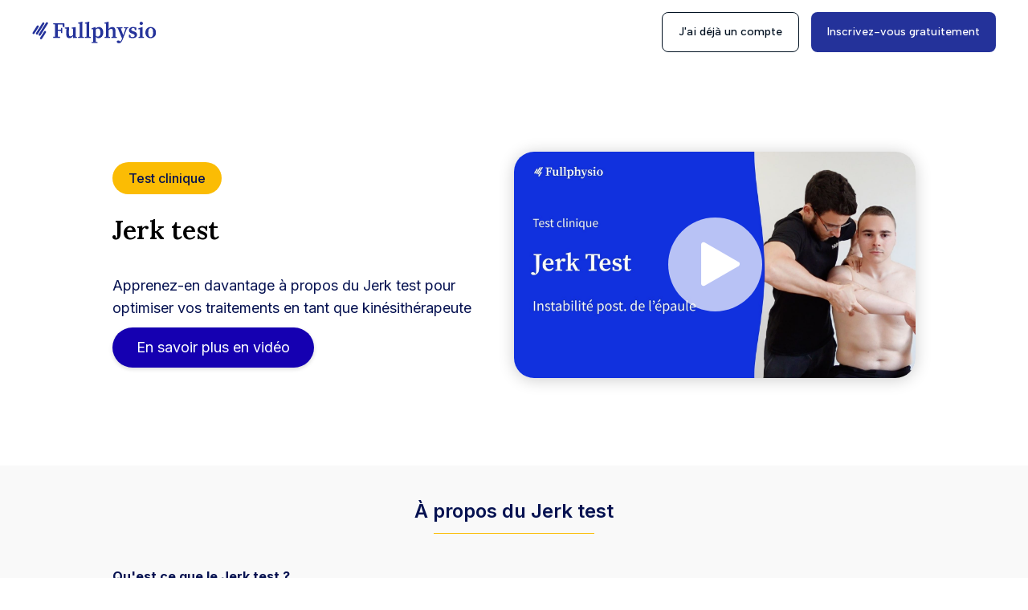

--- FILE ---
content_type: text/html; charset=utf-8
request_url: https://www.fullphysio.com/test-kinesitherapie/jerk-test
body_size: 9094
content:
<!DOCTYPE html><!-- Last Published: Mon Jan 26 2026 14:57:49 GMT+0000 (Coordinated Universal Time) --><html data-wf-domain="www.fullphysio.com" data-wf-page="5fbfbbad1f7d754377ff9f2b" data-wf-site="5efd01ffc042e81d2e452ce3" lang="fr" data-wf-collection="5fbfbbad1f7d756f28ff9f29" data-wf-item-slug="jerk-test"><head><meta charset="utf-8"/><title>Jerk test</title><link rel="alternate" hrefLang="x-default" href="https://fullphysio.com/test-kinesitherapie/jerk-test"/><link rel="alternate" hrefLang="fr" href="https://fullphysio.com/test-kinesitherapie/jerk-test"/><link rel="alternate" hrefLang="en" href="https://fullphysio.com/en/test-kinesitherapie/jerk-test"/><meta content="Apprenez-en davantage à propos du Jerk test pour optimiser vos traitements en tant que kinésithérapeute" name="description"/><meta content="Jerk test" property="og:title"/><meta content="Apprenez-en davantage à propos du Jerk test pour optimiser vos traitements en tant que kinésithérapeute" property="og:description"/><meta content="https://cdn.prod.website-files.com/5efdebdeb7b3547cff001ad5/627590e0bb9927829e4f9ebd_Cover%20test%20clinique%2016_9%20(25)-min.jpg" property="og:image"/><meta content="Jerk test" property="twitter:title"/><meta content="Apprenez-en davantage à propos du Jerk test pour optimiser vos traitements en tant que kinésithérapeute" property="twitter:description"/><meta content="https://cdn.prod.website-files.com/5efdebdeb7b3547cff001ad5/627590e0bb9927829e4f9ebd_Cover%20test%20clinique%2016_9%20(25)-min.jpg" property="twitter:image"/><meta property="og:type" content="website"/><meta content="summary_large_image" name="twitter:card"/><meta content="width=device-width, initial-scale=1" name="viewport"/><link href="https://cdn.prod.website-files.com/5efd01ffc042e81d2e452ce3/css/fullphysio.webflow.shared.9879b2543.css" rel="stylesheet" type="text/css" integrity="sha384-mHmyVDjb9XqvvIpWfGKq/DIvXL9sVgDzxdNVtUfG1/gA2a1N5+MFtY8HN1wH7ODK" crossorigin="anonymous"/><link href="https://fonts.googleapis.com" rel="preconnect"/><link href="https://fonts.gstatic.com" rel="preconnect" crossorigin="anonymous"/><script src="https://ajax.googleapis.com/ajax/libs/webfont/1.6.26/webfont.js" type="text/javascript"></script><script type="text/javascript">WebFont.load({  google: {    families: ["Montserrat:100,100italic,200,200italic,300,300italic,400,400italic,500,500italic,600,600italic,700,700italic,800,800italic,900,900italic","Ubuntu:300,300italic,400,400italic,500,500italic,700,700italic","PT Sans:400,400italic,700,700italic","Merriweather:300,300italic,400,400italic,700,700italic,900,900italic","Open Sans:300,300italic,400,400italic,600,600italic,700,700italic,800,800italic","Muli:300,regular,600,700,800,italic,700italic","Oxygen:300,regular,700:latin,latin-ext","Oxygen Mono:regular:latin,latin-ext","Assistant:200,300,regular,500,600,700,800:hebrew,latin,latin-ext","Nunito:200,200italic,300,300italic,regular,italic,600,600italic,700,700italic,800,800italic,900,900italic","Source Serif Pro:200,200italic,300,300italic,regular,italic,600,600italic,700,700italic,900,900italic","Source Sans Pro:200,200italic,300,300italic,regular,italic,600,600italic,700,700italic,900,900italic","Lora:regular,500,600,700,italic,500italic,600italic,700italic","Inter:100,200,300,regular,500,600,700,800,900","Albert Sans:100,200,300,regular,500,600,700,800,900,100italic,200italic,300italic,italic,500italic,600italic,700italic,800italic,900italic","Fraunces:100,200,300,regular,500,600,700,800,900,100italic,200italic,300italic,italic,500italic,600italic,700italic,800italic,900italic"]  }});</script><script type="text/javascript">!function(o,c){var n=c.documentElement,t=" w-mod-";n.className+=t+"js",("ontouchstart"in o||o.DocumentTouch&&c instanceof DocumentTouch)&&(n.className+=t+"touch")}(window,document);</script><link href="https://cdn.prod.website-files.com/5efd01ffc042e81d2e452ce3/62ce8d77be114d28b621cfbf_Logo%20Fullphysio.png" rel="shortcut icon" type="image/x-icon"/><link href="https://cdn.prod.website-files.com/5efd01ffc042e81d2e452ce3/62ce8da1b0d1e30fe67e4a26_Logo%20Fullphysio%20(1).png" rel="apple-touch-icon"/><link href="https://fullphysio.com/test-kinesitherapie/jerk-test" rel="canonical"/><!-- Malo code used for meta analytics -->
<script>
(function() {
  // Helper function to get a cookie by name
  function getCookie(name) {
    const cookieString = document.cookie;
    const cookies = cookieString.split('; ');
    for (let cookie of cookies) {
      const [cookieName, cookieValue] = cookie.split('=');
      if (cookieName === name) {
        return cookieValue;
      }
    }
    return null;
  }

  // Helper function to set a cookie with domain and expiration in days
  function setCookie(name, value, days, domain) {
    let expires = "";
    if (days) {
      const date = new Date();
      date.setTime(date.getTime() + (days * 24 * 60 * 60 * 1000));
      expires = "; expires=" + date.toUTCString();
    }
    const domainStr = domain ? "; domain=" + domain : "";
    document.cookie = name + "=" + value + expires + domainStr + "; path=/";
  }

  // Get URL parameters
  const urlParams = new URLSearchParams(window.location.search);

  // Extract UTM parameters and store in a cookie if any exist.
  const utmParams = ['utm_campaign', 'utm_source', 'utm_medium', 'utm_term', 'utm_content'];
  let utmValues = {};
  
  utmParams.forEach(param => {
    const value = urlParams.get(param);
    if (value) {
      utmValues[param] = value;
    }
  });

  // Only set the fp_utms cookie if we have any UTM parameters.
  if (Object.keys(utmValues).length > 0) {
    // Storing as a JSON string. You can change the format as needed.
    setCookie('fp_utms', JSON.stringify(utmValues), 90, 'fullphysio.com');
  }

  // Extract fbclid from URL parameters
  const fbclidParam = urlParams.get('fbclid');
  if (!fbclidParam) {
    // If no fbclid in URL, nothing further to do.
    return;
  }

  // Determine if we should set/update the _fbc cookie
  const fbcCookie = getCookie('_fbc');
  let shouldSetCookie = false;

  if (!fbcCookie) {
    // No cookie exists: we need to set it.
    shouldSetCookie = true;
  } else {
    // The cookie exists; extract the fbclid from it.
    // Expected format: "fb.1.<timestamp>.<fbclid>"
    const parts = fbcCookie.split('.');
    const storedFbclid = parts[parts.length - 1];
    
    // If the fbclid from the URL doesn't match the stored fbclid, update the cookie.
    if (storedFbclid !== fbclidParam) {
      shouldSetCookie = true;
    }
  }

  if (shouldSetCookie) {
    // Format the cookie value as "fb.1.<timestamp>.<fbclid>"
    const timestamp = Date.now();
    const fbcValue = `fb.1.${timestamp}.${fbclidParam}`;

    // Set the _fbc cookie for fullphysio.com, expiring in 90 days.
    setCookie('_fbc', fbcValue, 90, 'fullphysio.com');
  }
})();
</script>

<script type="text/javascript">window.$crisp=[];window.CRISP_WEBSITE_ID="cf508e22-61b4-4010-a9ab-0e8958dd4adf";(function(){d=document;s=d.createElement("script");s.src="https://client.crisp.chat/l.js";s.async=1;d.getElementsByTagName("head")[0].appendChild(s);})();</script>

<!-- Google Tag Manager -->
<script>(function(w,d,s,l,i){w[l]=w[l]||[];w[l].push({'gtm.start':
new Date().getTime(),event:'gtm.js'});var f=d.getElementsByTagName(s)[0],
j=d.createElement(s),dl=l!='dataLayer'?'&l='+l:'';j.async=true;j.src=
'https://www.googletagmanager.com/gtm.js?id='+i+dl;f.parentNode.insertBefore(j,f);
})(window,document,'script','dataLayer','GTM-T33R92Z');</script>
<!-- End Google Tag Manager -->
<script>
document.addEventListener("DOMContentLoaded", function () {
  // Liste des IDs à traiter
  const ids = [
    "NavRegister",
    "ImageClick",
    "CTAClick",
    "MobileClick",
    "LearnMoreClick"
  ];

  // Fonction pour récupérer le slug de la page (dernière partie de l'URL)
  function getPageSlug() {
    const pathParts = window.location.pathname.split('/');
    return pathParts.filter(Boolean).pop(); // Évite les chaînes vides dues aux "/"
  }

  const slug = getPageSlug();

  ids.forEach(id => {
    const element = document.getElementById(id);
    if (element) {
      const href = element.getAttribute("href");
      if (href && href.includes("utm_content=$slug$")) {
        const updatedHref = href.replace("utm_content=$slug$", `utm_content=${slug}`);
        element.setAttribute("href", updatedHref);
      }
    }
  });
});
</script> <script type="application/ld+json">
    {
      "@context": "https://schema.org",
      "@type": "NewsArticle",
      "headline": "Jerk test",
      "datePublished": "Mar 29, 2024",
      "dateModified": "Jul 27, 2023",
      "abstract": "Apprenez-en davantage à propos du Jerk test pour optimiser vos traitements en tant que kinésithérapeute",
      "author": [{
          "@type": "organization",
          "name": "Fullphysio",
          "url": "https://www.linkedin.com/in/c%C3%B4me-g%C3%A9rard-9896601b5/"
        }]
    }
    </script>

<script type="application/ld+json">
{
  "@type": "DigitalDocument",
  "name": "Jerk test",
  "author": "Fullphysio",
  "hasDigitalDocumentPermission": [
    {
      "@type": "DigitalDocumentPermission",
      "permissionType": "https://schema.org/WritePermission",
      "grantee": {
        "@type": "Organization",
        "email": "hello@example.com"
      }
    },
    {
      "@type": "DigitalDocumentPermission",
      "permissionType": "https://schema.org/ReadPermission",
      "grantee": {
        "@type": "Audience",
        "audienceType": "public"
      }
    }
  ]
}
</script></head><body data-w-id="5fbfbbad145f639e4091882c"><div data-animation="default" data-collapse="medium" data-duration="400" data-easing="ease" data-easing2="ease" role="banner" class="navfplp2025 w-nav"><div class="wrappernav2025lp"><a href="/?r=0" class="brandlpnav2025 w-nav-brand"><img src="https://cdn.prod.website-files.com/5efd01ffc042e81d2e452ce3/67bdebfd96cddd306b59144d_logo%20bleu%202025%20Fp.svg" loading="lazy" alt=""/></a><nav role="navigation" class="navmenulp2025 w-nav-menu"><a href="https://app.fullphysio.com/login" class="secondarybuttonnavlp w-nav-link">J&#x27;ai déjà un compte</a><a href="https://app.fullphysio.com/registration" class="buttonprimarynav w-nav-link">Inscrivez-vous gratuitement</a></nav><div class="menu-button-16 w-nav-button"><div class="icon-40 w-icon-nav-menu"></div></div></div></div><header class="hero-lp"><div class="lp-left-content"><div class="content-type-tag">Test clinique</div><h1 class="heading-one-lp">Jerk test</h1><h2 class="heading-two-lp">Apprenez-en davantage à propos du Jerk test pour optimiser vos traitements en tant que kinésithérapeute</h2><a id="MobileClick" data-w-id="e3da53ee-a3c4-d32e-028e-8e31a4f8a8a7" href="https://app.fullphysio.com/?utm_source=website&amp;utm_content=$slug$#/registration" class="div-block-986 w-inline-block"><img src="https://cdn.prod.website-files.com/5efdebdeb7b3547cff001ad5/627590e0bb9927829e4f9ebd_Cover%20test%20clinique%2016_9%20(25)-min.jpg" loading="lazy" alt="Jerk test" sizes="100vw" srcset="https://cdn.prod.website-files.com/5efdebdeb7b3547cff001ad5/627590e0bb9927829e4f9ebd_Cover%20test%20clinique%2016_9%20(25)-min-p-500.jpeg 500w, https://cdn.prod.website-files.com/5efdebdeb7b3547cff001ad5/627590e0bb9927829e4f9ebd_Cover%20test%20clinique%2016_9%20(25)-min-p-800.jpeg 800w, https://cdn.prod.website-files.com/5efdebdeb7b3547cff001ad5/627590e0bb9927829e4f9ebd_Cover%20test%20clinique%2016_9%20(25)-min-p-1080.jpeg 1080w, https://cdn.prod.website-files.com/5efdebdeb7b3547cff001ad5/627590e0bb9927829e4f9ebd_Cover%20test%20clinique%2016_9%20(25)-min-p-1600.jpeg 1600w, https://cdn.prod.website-files.com/5efdebdeb7b3547cff001ad5/627590e0bb9927829e4f9ebd_Cover%20test%20clinique%2016_9%20(25)-min.jpg 1920w" class="mobile-shafow-ill"/><img src="https://cdn.prod.website-files.com/5efd01ffc042e81d2e452ce3/64b3c0bc7f59f187bf668514_playbutton.svg" loading="lazy" alt="" class="image-362"/></a><a href="https://app.fullphysio.com/registration" id="CTAClick" class="blue-button-round w-button">En savoir plus en vidéo</a></div><a id="ImageClick" data-w-id="9cd6fc72-1b06-e791-e180-2c635143aabc" href="https://app.fullphysio.com/registration" class="lp-right-content w-inline-block"><img src="https://cdn.prod.website-files.com/5efdebdeb7b3547cff001ad5/627590e0bb9927829e4f9ebd_Cover%20test%20clinique%2016_9%20(25)-min.jpg" loading="lazy" alt="" sizes="100vw" srcset="https://cdn.prod.website-files.com/5efdebdeb7b3547cff001ad5/627590e0bb9927829e4f9ebd_Cover%20test%20clinique%2016_9%20(25)-min-p-500.jpeg 500w, https://cdn.prod.website-files.com/5efdebdeb7b3547cff001ad5/627590e0bb9927829e4f9ebd_Cover%20test%20clinique%2016_9%20(25)-min-p-800.jpeg 800w, https://cdn.prod.website-files.com/5efdebdeb7b3547cff001ad5/627590e0bb9927829e4f9ebd_Cover%20test%20clinique%2016_9%20(25)-min-p-1080.jpeg 1080w, https://cdn.prod.website-files.com/5efdebdeb7b3547cff001ad5/627590e0bb9927829e4f9ebd_Cover%20test%20clinique%2016_9%20(25)-min-p-1600.jpeg 1600w, https://cdn.prod.website-files.com/5efdebdeb7b3547cff001ad5/627590e0bb9927829e4f9ebd_Cover%20test%20clinique%2016_9%20(25)-min.jpg 1920w" class="desktop-image-shadow"/><img src="https://cdn.prod.website-files.com/5efd01ffc042e81d2e452ce3/64b3c0bc7f59f187bf668514_playbutton.svg" loading="lazy" width="117" alt="" class="image-361"/></a></header><section class="blue-light-section"><h3 class="heading-237">À propos du Jerk test</h3><div class="divider-yellow"></div><article class="_1200px"><div class="ressources-rich-text-2 w-richtext"><p><strong>Qu&#x27;est ce que le Jerk test ? </strong></p><p>Ce test est utilisé pour mettre en évidence une instabilité gléno-humérale postéro-inférieure et donc une possible lésion postérieure du labrum.</p><p>Ce test se réalise en quelques minutes et il peut tout à fait être intégré à votre bilan kinésithérapique dans la rééducation d’un patient souffrant d’une instabilité gléno-humérale. </p><p>‍</p><p>Apprenez-en davantage à propos du Jerk test en vous connectant à Fullphysio !</p><p>‍</p></div></article><div class="button-wrapper-center"><a href="https://app.fullphysio.com/registration" id="LearnMoreClick" class="blue-button-round w-button">En savoir plus en vidéo</a></div></section><div class="discover"><h3 class="heading-239">Découvrez aussi :</h3><div class="w-dyn-list"><div role="list" class="collection-list-22 w-dyn-items w-row"><div role="listitem" class="collection-item-71 w-dyn-item w-col w-col-4"><a href="/test-kinesitherapie/le-tfast" class="ressources-public-body w-inline-block"><img src="https://cdn.prod.website-files.com/5efdebdeb7b3547cff001ad5/64b3acb8b9a22c55569e6004_647199d9bcfdd66182d3f115_1.001-min.jpeg" loading="lazy" alt="Le TFAST" sizes="(max-width: 479px) 96vw, (max-width: 767px) 97vw, (max-width: 991px) 31vw, (max-width: 1919px) 32vw, 33vw" srcset="https://cdn.prod.website-files.com/5efdebdeb7b3547cff001ad5/64b3acb8b9a22c55569e6004_647199d9bcfdd66182d3f115_1.001-min-p-500.jpeg 500w, https://cdn.prod.website-files.com/5efdebdeb7b3547cff001ad5/64b3acb8b9a22c55569e6004_647199d9bcfdd66182d3f115_1.001-min-p-800.jpeg 800w, https://cdn.prod.website-files.com/5efdebdeb7b3547cff001ad5/64b3acb8b9a22c55569e6004_647199d9bcfdd66182d3f115_1.001-min-p-1080.jpeg 1080w, https://cdn.prod.website-files.com/5efdebdeb7b3547cff001ad5/64b3acb8b9a22c55569e6004_647199d9bcfdd66182d3f115_1.001-min-p-1600.jpeg 1600w, https://cdn.prod.website-files.com/5efdebdeb7b3547cff001ad5/64b3acb8b9a22c55569e6004_647199d9bcfdd66182d3f115_1.001-min.jpeg 1920w" class="image-360"/><h3 class="heading-242">Le TFAST</h3></a></div><div role="listitem" class="collection-item-71 w-dyn-item w-col w-col-4"><a href="/test-kinesitherapie/athletic-shoulder-test-ast" class="ressources-public-body w-inline-block"><img src="https://cdn.prod.website-files.com/5efdebdeb7b3547cff001ad5/64b3ac8f71c94697667325d8_642c24883eb49d0a613d41a1_Cover%20test%20clinique%2016_9%20(1)-min.jpeg" loading="lazy" alt="Athletic Shoulder Test (AST)" sizes="(max-width: 479px) 96vw, (max-width: 767px) 97vw, (max-width: 991px) 31vw, (max-width: 1919px) 32vw, 33vw" srcset="https://cdn.prod.website-files.com/5efdebdeb7b3547cff001ad5/64b3ac8f71c94697667325d8_642c24883eb49d0a613d41a1_Cover%20test%20clinique%2016_9%20(1)-min-p-500.jpeg 500w, https://cdn.prod.website-files.com/5efdebdeb7b3547cff001ad5/64b3ac8f71c94697667325d8_642c24883eb49d0a613d41a1_Cover%20test%20clinique%2016_9%20(1)-min-p-800.jpeg 800w, https://cdn.prod.website-files.com/5efdebdeb7b3547cff001ad5/64b3ac8f71c94697667325d8_642c24883eb49d0a613d41a1_Cover%20test%20clinique%2016_9%20(1)-min-p-1080.jpeg 1080w, https://cdn.prod.website-files.com/5efdebdeb7b3547cff001ad5/64b3ac8f71c94697667325d8_642c24883eb49d0a613d41a1_Cover%20test%20clinique%2016_9%20(1)-min-p-1600.jpeg 1600w, https://cdn.prod.website-files.com/5efdebdeb7b3547cff001ad5/64b3ac8f71c94697667325d8_642c24883eb49d0a613d41a1_Cover%20test%20clinique%2016_9%20(1)-min-p-2000.jpeg 2000w, https://cdn.prod.website-files.com/5efdebdeb7b3547cff001ad5/64b3ac8f71c94697667325d8_642c24883eb49d0a613d41a1_Cover%20test%20clinique%2016_9%20(1)-min-p-2600.jpeg 2600w, https://cdn.prod.website-files.com/5efdebdeb7b3547cff001ad5/64b3ac8f71c94697667325d8_642c24883eb49d0a613d41a1_Cover%20test%20clinique%2016_9%20(1)-min-p-3200.jpeg 3200w, https://cdn.prod.website-files.com/5efdebdeb7b3547cff001ad5/64b3ac8f71c94697667325d8_642c24883eb49d0a613d41a1_Cover%20test%20clinique%2016_9%20(1)-min.jpeg 3840w" class="image-360"/><h3 class="heading-242">Athletic Shoulder Test (AST)</h3></a></div><div role="listitem" class="collection-item-71 w-dyn-item w-col w-col-4"><a href="/test-kinesitherapie/anterior-knee-pain-provocation-test-akpp-pour-douleur-femoro-patellaire" class="ressources-public-body w-inline-block"><img src="https://cdn.prod.website-files.com/5efdebdeb7b3547cff001ad5/64b3ac0dfbd059d22a633449_642bfef544eb21e0c3bd008b_Cover%20test%20clinique%2016_9-min.jpeg" loading="lazy" alt="Anterior Knee Pain Provocation Test (AKPP) " sizes="(max-width: 479px) 96vw, (max-width: 767px) 97vw, (max-width: 991px) 31vw, (max-width: 1919px) 32vw, 33vw" srcset="https://cdn.prod.website-files.com/5efdebdeb7b3547cff001ad5/64b3ac0dfbd059d22a633449_642bfef544eb21e0c3bd008b_Cover%20test%20clinique%2016_9-min-p-500.jpeg 500w, https://cdn.prod.website-files.com/5efdebdeb7b3547cff001ad5/64b3ac0dfbd059d22a633449_642bfef544eb21e0c3bd008b_Cover%20test%20clinique%2016_9-min-p-800.jpeg 800w, https://cdn.prod.website-files.com/5efdebdeb7b3547cff001ad5/64b3ac0dfbd059d22a633449_642bfef544eb21e0c3bd008b_Cover%20test%20clinique%2016_9-min-p-1080.jpeg 1080w, https://cdn.prod.website-files.com/5efdebdeb7b3547cff001ad5/64b3ac0dfbd059d22a633449_642bfef544eb21e0c3bd008b_Cover%20test%20clinique%2016_9-min-p-1600.jpeg 1600w, https://cdn.prod.website-files.com/5efdebdeb7b3547cff001ad5/64b3ac0dfbd059d22a633449_642bfef544eb21e0c3bd008b_Cover%20test%20clinique%2016_9-min-p-2000.jpeg 2000w, https://cdn.prod.website-files.com/5efdebdeb7b3547cff001ad5/64b3ac0dfbd059d22a633449_642bfef544eb21e0c3bd008b_Cover%20test%20clinique%2016_9-min-p-2600.jpeg 2600w, https://cdn.prod.website-files.com/5efdebdeb7b3547cff001ad5/64b3ac0dfbd059d22a633449_642bfef544eb21e0c3bd008b_Cover%20test%20clinique%2016_9-min.jpeg 3840w" class="image-360"/><h3 class="heading-242">Anterior Knee Pain Provocation Test (AKPP) </h3></a></div><div role="listitem" class="collection-item-71 w-dyn-item w-col w-col-4"><a href="/test-kinesitherapie/heel-thump-test" class="ressources-public-body w-inline-block"><img src="https://cdn.prod.website-files.com/5efdebdeb7b3547cff001ad5/63bea73bf81b053a8a77e913_1%20a%CC%80%2039.001-min.jpeg" loading="lazy" alt="Heel-Thump test" sizes="(max-width: 479px) 96vw, (max-width: 767px) 97vw, (max-width: 991px) 31vw, (max-width: 1919px) 32vw, 33vw" srcset="https://cdn.prod.website-files.com/5efdebdeb7b3547cff001ad5/63bea73bf81b053a8a77e913_1%20a%CC%80%2039.001-min-p-500.jpeg 500w, https://cdn.prod.website-files.com/5efdebdeb7b3547cff001ad5/63bea73bf81b053a8a77e913_1%20a%CC%80%2039.001-min-p-800.jpeg 800w, https://cdn.prod.website-files.com/5efdebdeb7b3547cff001ad5/63bea73bf81b053a8a77e913_1%20a%CC%80%2039.001-min-p-1080.jpeg 1080w, https://cdn.prod.website-files.com/5efdebdeb7b3547cff001ad5/63bea73bf81b053a8a77e913_1%20a%CC%80%2039.001-min-p-1600.jpeg 1600w, https://cdn.prod.website-files.com/5efdebdeb7b3547cff001ad5/63bea73bf81b053a8a77e913_1%20a%CC%80%2039.001-min.jpeg 1920w" class="image-360"/><h3 class="heading-242">Heel-Thump test</h3></a></div><div role="listitem" class="collection-item-71 w-dyn-item w-col w-col-4"><a href="/test-kinesitherapie/single-leg-step-down-test-lca" class="ressources-public-body w-inline-block"><img src="https://cdn.prod.website-files.com/5efdebdeb7b3547cff001ad5/63ab0983e473f3a833ac206c_SLSD.001-min.jpeg" loading="lazy" alt="Single-Leg Step-Down Test (LCA)" sizes="(max-width: 479px) 96vw, (max-width: 767px) 97vw, (max-width: 991px) 31vw, (max-width: 1919px) 32vw, 33vw" srcset="https://cdn.prod.website-files.com/5efdebdeb7b3547cff001ad5/63ab0983e473f3a833ac206c_SLSD.001-min-p-500.jpeg 500w, https://cdn.prod.website-files.com/5efdebdeb7b3547cff001ad5/63ab0983e473f3a833ac206c_SLSD.001-min-p-800.jpeg 800w, https://cdn.prod.website-files.com/5efdebdeb7b3547cff001ad5/63ab0983e473f3a833ac206c_SLSD.001-min-p-1080.jpeg 1080w, https://cdn.prod.website-files.com/5efdebdeb7b3547cff001ad5/63ab0983e473f3a833ac206c_SLSD.001-min-p-1600.jpeg 1600w, https://cdn.prod.website-files.com/5efdebdeb7b3547cff001ad5/63ab0983e473f3a833ac206c_SLSD.001-min.jpeg 1920w" class="image-360"/><h3 class="heading-242">Single-Leg Step-Down Test (LCA)</h3></a></div><div role="listitem" class="collection-item-71 w-dyn-item w-col w-col-4"><a href="/test-kinesitherapie/salt-et-pepper-test" class="ressources-public-body w-inline-block"><img src="https://cdn.prod.website-files.com/5efdebdeb7b3547cff001ad5/639de5bde553bfd8e18e5f66_pepper%20test.001-min.jpeg" loading="lazy" alt="SALT et PEPPER test" sizes="(max-width: 479px) 96vw, (max-width: 767px) 97vw, (max-width: 991px) 31vw, (max-width: 1919px) 32vw, 33vw" srcset="https://cdn.prod.website-files.com/5efdebdeb7b3547cff001ad5/639de5bde553bfd8e18e5f66_pepper%20test.001-min-p-500.jpeg 500w, https://cdn.prod.website-files.com/5efdebdeb7b3547cff001ad5/639de5bde553bfd8e18e5f66_pepper%20test.001-min-p-800.jpeg 800w, https://cdn.prod.website-files.com/5efdebdeb7b3547cff001ad5/639de5bde553bfd8e18e5f66_pepper%20test.001-min-p-1080.jpeg 1080w, https://cdn.prod.website-files.com/5efdebdeb7b3547cff001ad5/639de5bde553bfd8e18e5f66_pepper%20test.001-min-p-1600.jpeg 1600w, https://cdn.prod.website-files.com/5efdebdeb7b3547cff001ad5/639de5bde553bfd8e18e5f66_pepper%20test.001-min.jpeg 1920w" class="image-360"/><h3 class="heading-242">SALT et PEPPER test</h3></a></div></div></div></div><div><div class="ctablocksignup"><div class="fatheading">+26 000 kinésithérapeutes et étudiants kinés utilisent Fullphysio pour élaborer des traitements optimaux</div><div class="bluetextwhynot">Pourquoi pas vous ?</div><a href="https://www.fullphysio.com/ressources?utm_campaign=seotestclinique" data-ms-plan:add="pln_d-couverte-771440djq" class="ctarecallblue w-button">Découvrir Fullphysio</a></div></div><footer class="footer-fp-23"><div class="top-footer-23"><div class="div-block-963"><div class="div-block-964"><img src="https://cdn.prod.website-files.com/5efd01ffc042e81d2e452ce3/625ec9361fc93597b7934880_Logo.svg" loading="lazy" alt=""/></div><div class="text-block-737">Inscrivez-vous à notre newsletter</div><div class="text-block-738">Recevez chaque semaine des ressources et outils utiles pour votre pratique clinique</div><div class="w-form"><form id="footer-newsletter-form" name="wf-form-footer-newsletter-form" data-name="footer newsletter form" method="get" class="form-23" data-wf-page-id="5fbfbbad1f7d754377ff9f2b" data-wf-element-id="aa75d379-6219-4499-004e-c4df2ea1f2d0"><input class="text-field-32 w-input" maxlength="256" name="Email" data-name="Email" placeholder="Indiquez votre email" type="email" id="Email-2" required=""/><input type="submit" data-wait="Patientez..." class="submit-button-39 w-button" value="Je m’inscris"/></form><div class="success-message-21 w-form-done"><div class="text-block-739">MERCI POUR VOTRE INSCRIPTION À NOTRE NEWSLETTER 💛🙏</div></div><div class="w-form-fail"><div>Il semblerait que votre email soit invalide...</div></div></div><div class="text-block-738 small">En validant, vous acceptez notre politique de confidentialité et nos mentions légales.</div><div class="div-block-965"><a href="https://www.instagram.com/fullphysio/" target="_blank" class="social-media-icon-link w-inline-block"><img src="https://cdn.prod.website-files.com/5efd01ffc042e81d2e452ce3/64258cc0943fc86806e1e0c0_Instagram.svg" loading="lazy" alt="" class="icon-social-meida"/></a><a href="https://www.youtube.com/@fullphysio9967" target="_blank" class="social-media-icon-link w-inline-block"><img src="https://cdn.prod.website-files.com/5efd01ffc042e81d2e452ce3/64258cc0943fc8dc71e1e0c1_Youtube.svg" loading="lazy" alt="" class="icon-social-meida"/></a><a href="https://www.facebook.com/people/Fullphysio/100064050282868/" target="_blank" class="social-media-icon-link w-inline-block"><img src="https://cdn.prod.website-files.com/5efd01ffc042e81d2e452ce3/64258cc0943fc80ac5e1e0bf_Facebook.svg" loading="lazy" alt="" class="icon-social-meida"/></a><a href="https://www.linkedin.com/company/fullphysio/" target="_blank" class="social-media-icon-link w-inline-block"><img src="https://cdn.prod.website-files.com/5efd01ffc042e81d2e452ce3/64258cc0943fc8daf9e1e0c2_Linkedin.svg" loading="lazy" alt="" class="icon-social-meida"/></a></div></div><div class="used-links"><div class="div-block-964"></div><div class="text-block-740">Fullphysio</div><a href="/?r=0" class="link-113">Accueil</a><a href="https://app.fullphysio.com/login" class="link-113">Connexion</a><a href="https://app.fullphysio.com/registration" class="link-113">Inscription</a><a href="https://ressources.fullphysio.com/les-tarifs" class="link-113">Les tarifs</a><a href="/kinesitherapeute-fullphysio" class="link-113">Kinésithérapeutes</a><a href="/fullphysio-student" class="link-113">Étudiants kinés</a></div><div class="used-links"><div class="div-block-964"></div><div class="text-block-740">Fullphysio Academy</div><a href="/academy" class="link-113">Accueil</a><a href="https://academy.fullphysio.com/users/sign_in" class="link-113">Connexion</a><a href="https://www.fullphysio.com/academy/les-formations" class="link-113">Les formations</a><a href="/academy/accessibilite" class="link-113">Accessibilité</a><a href="/academy/notre-engagement-qualite" class="link-113">Nos engagements qualité</a><a href="https://drive.google.com/file/d/17KgrKPnUCffdZWu6GE2XoFVxG1x4a1jo/view?usp=drive_link" target="_blank" class="link-113">Certificat Qualiopi</a><a href="https://docs.google.com/document/d/1o_rqni8kQR2W6ZnGrl8TfWBPjZ_xYCSu/edit?usp=sharing&amp;ouid=105101097440658865180&amp;rtpof=true&amp;sd=true" target="_blank" class="link-113">Réglement intérieur</a><a href="https://docs.google.com/document/d/1zPERldglqoUYDgLaHLhww4oVlPZvCYxO/edit?usp=sharing&amp;ouid=105101097440658865180&amp;rtpof=true&amp;sd=true" target="_blank" class="link-113">Livret d&#x27;accueil</a></div><div class="used-links"><div class="div-block-964"></div><div class="text-block-740">À propos</div><a href="/contact" id="open-crisp" class="link-113">Nous contacter</a><a href="https://fullphysio.welcomekit.co/" class="link-113">Rejoindre Fullphysio</a><a href="/politique-cookies" class="link-113">Politique relative aux cookies</a><a href="/politique-de-confidentialite" class="link-113">Politique de protection des données</a><div class="link-113 w-embed"><a href='#' class='iubenda-cs-preferences-link' style='color: white; text-decoration: none;'>Vos choix en matière de confidentialité</a></div></div></div><div class="bottom-footer-23"><div class="text-block-741">Fullphysio est conçu avec 💛 pour les kinésithérapeutes</div><a href="/informations-legales" class="link-114">CGU - CGV - Mentions légales</a></div></footer><script src="https://d3e54v103j8qbb.cloudfront.net/js/jquery-3.5.1.min.dc5e7f18c8.js?site=5efd01ffc042e81d2e452ce3" type="text/javascript" integrity="sha256-9/aliU8dGd2tb6OSsuzixeV4y/faTqgFtohetphbbj0=" crossorigin="anonymous"></script><script src="https://cdn.prod.website-files.com/5efd01ffc042e81d2e452ce3/js/webflow.schunk.59c6248219f37ae8.js" type="text/javascript" integrity="sha384-SiwpjJNf9ZitucDlWa0ARYbaOcz0PUxo+U1JokcCeias7QOSgb93xI+PogbjFilN" crossorigin="anonymous"></script><script src="https://cdn.prod.website-files.com/5efd01ffc042e81d2e452ce3/js/webflow.schunk.dea5d21c0b5fe6e3.js" type="text/javascript" integrity="sha384-yAHQNDjMuXxadQVQwlHndVqpA7Nd6LOxUP1FxA2S1erS/t5ERS9+snnubxMI5bhQ" crossorigin="anonymous"></script><script src="https://cdn.prod.website-files.com/5efd01ffc042e81d2e452ce3/js/webflow.92002d32.0b0df39a1a4d8a9d.js" type="text/javascript" integrity="sha384-46L23r4Xtw5pLgr8v0WLTCwqepxkR/z4cLs/DJ96rjp84xWOlUAQIaz5ja555ngR" crossorigin="anonymous"></script>   <script>
        document.addEventListener("DOMContentLoaded", function() {
            var path = window.location.pathname;

            if (path.startsWith("/en")) {
                // Masquer les éléments pour la version anglaise
                var elements = document.querySelectorAll('[disable-for-en="true"]');
                elements.forEach(function(element) {
                    element.style.display = 'none';
                });
            } else {
                // Masquer les éléments pour la version française
                var elements = document.querySelectorAll('[disable-for-fr="true"]');
                elements.forEach(function(element) {
                    element.style.display = 'none';
                });
            }
        });
    </script>
<!--Memberstack to Crisp-->
<script>
    MemberStack.onReady.then(function (member) {
        if (member.loggedIn) {
            var email = member["email"];
            var name = member["first-name"] + " " + member["last-name"];
            var tel = member["phone"];
            var id = member["id"];
            var status = member["user-type"];
            var school = member["school"];
            var professionnal_legal_status = member["statut-pro"];
            var annee_debut_pro = member["diploma-date"];
            var annee_diplomation = member["diploma-date"];
            var fullphysio_team = member["fullphysioteam"];
            var membership = member.membership;
            var membership_amount = membership.amount;
            var mId = membership.id;
            var mStatus = membership.status;
            name.includes("undefined") ? (name = email) : (name = name);
            var diplomation_year = annee_debut_pro ? annee_debut_pro : annee_diplomation;
            var membership_type = membership.amount > 0 ? "paid" : "free";
            //Crisp
            try {
                $crisp.push(["set", "user:email", [email]]);
                $crisp.push(["set", "user:nickname", [name]]);
                $crisp.push([
                    "set",
                    "session:data",
                    [
                        [
                            ["statut", status],
                            ["telephone", tel],
                            ["memberstack-id", id],
                            ["membership", mId],
                            ["membership-status", mStatus],
                        ],
                    ],
                ]);
            } catch (e) {}
<script type="text/javascript">
      //function to trigger view event
    function ViewContentEvent(props) {
       MemberStack.onReady.then(function (member) {
          var fullphysio_team = member["fullphysioteam"];
            rudderanalytics.track("Content Viewed", {
                content_type: props.content_type,
                content_id: props.content_id,
                content_name: props.content_name,
                content_publication_date: props.content_data,
                content_category: props.content_category,
                content_sub_category: props.content_sub_category,
            });
       })
    }
</script>
<!-- End Memberstack to Crisp-->
<!-- Google Tag Manager (noscript) -->
<noscript><iframe src="https://www.googletagmanager.com/ns.html?id=GTM-T33R92Z"
height="0" width="0" style="display:none;visibility:hidden"></iframe></noscript>
<!-- End Google Tag Manager (noscript) --><script>
  // Function to extract the value of the utm_campaign parameter from the current URL
  function getUTMCampaignParam() {
    const urlParams = new URLSearchParams(window.location.search);
    return urlParams.get('utm_campaign');
  }

  // Check if the utm_campaign parameter is present in the URL
  const utmCampaignValue = getUTMCampaignParam();
  if (utmCampaignValue) {
    // If the utm_campaign parameter is present, add it to all <a> elements on the page
    const links = document.querySelectorAll('a');
    links.forEach(link => {
      const href = link.getAttribute('href');
      if (href && !href.includes('utm_campaign')) {
        // Append the utm_campaign parameter to the link if it doesn't already have it
        link.setAttribute('href', `${href}${href.includes('?') ? '&' : '?'}utm_campaign=${utmCampaignValue}`);
      }
    });
  }
</script></body></html>

--- FILE ---
content_type: text/css
request_url: https://cdn.prod.website-files.com/5efd01ffc042e81d2e452ce3/css/fullphysio.webflow.shared.9879b2543.css
body_size: 148161
content:
html {
  -webkit-text-size-adjust: 100%;
  -ms-text-size-adjust: 100%;
  font-family: sans-serif;
}

body {
  margin: 0;
}

article, aside, details, figcaption, figure, footer, header, hgroup, main, menu, nav, section, summary {
  display: block;
}

audio, canvas, progress, video {
  vertical-align: baseline;
  display: inline-block;
}

audio:not([controls]) {
  height: 0;
  display: none;
}

[hidden], template {
  display: none;
}

a {
  background-color: #0000;
}

a:active, a:hover {
  outline: 0;
}

abbr[title] {
  border-bottom: 1px dotted;
}

b, strong {
  font-weight: bold;
}

dfn {
  font-style: italic;
}

h1 {
  margin: .67em 0;
  font-size: 2em;
}

mark {
  color: #000;
  background: #ff0;
}

small {
  font-size: 80%;
}

sub, sup {
  vertical-align: baseline;
  font-size: 75%;
  line-height: 0;
  position: relative;
}

sup {
  top: -.5em;
}

sub {
  bottom: -.25em;
}

img {
  border: 0;
}

svg:not(:root) {
  overflow: hidden;
}

hr {
  box-sizing: content-box;
  height: 0;
}

pre {
  overflow: auto;
}

code, kbd, pre, samp {
  font-family: monospace;
  font-size: 1em;
}

button, input, optgroup, select, textarea {
  color: inherit;
  font: inherit;
  margin: 0;
}

button {
  overflow: visible;
}

button, select {
  text-transform: none;
}

button, html input[type="button"], input[type="reset"] {
  -webkit-appearance: button;
  cursor: pointer;
}

button[disabled], html input[disabled] {
  cursor: default;
}

button::-moz-focus-inner, input::-moz-focus-inner {
  border: 0;
  padding: 0;
}

input {
  line-height: normal;
}

input[type="checkbox"], input[type="radio"] {
  box-sizing: border-box;
  padding: 0;
}

input[type="number"]::-webkit-inner-spin-button, input[type="number"]::-webkit-outer-spin-button {
  height: auto;
}

input[type="search"] {
  -webkit-appearance: none;
}

input[type="search"]::-webkit-search-cancel-button, input[type="search"]::-webkit-search-decoration {
  -webkit-appearance: none;
}

legend {
  border: 0;
  padding: 0;
}

textarea {
  overflow: auto;
}

optgroup {
  font-weight: bold;
}

table {
  border-collapse: collapse;
  border-spacing: 0;
}

td, th {
  padding: 0;
}

@font-face {
  font-family: webflow-icons;
  src: url("[data-uri]") format("truetype");
  font-weight: normal;
  font-style: normal;
}

[class^="w-icon-"], [class*=" w-icon-"] {
  speak: none;
  font-variant: normal;
  text-transform: none;
  -webkit-font-smoothing: antialiased;
  -moz-osx-font-smoothing: grayscale;
  font-style: normal;
  font-weight: normal;
  line-height: 1;
  font-family: webflow-icons !important;
}

.w-icon-slider-right:before {
  content: "";
}

.w-icon-slider-left:before {
  content: "";
}

.w-icon-nav-menu:before {
  content: "";
}

.w-icon-arrow-down:before, .w-icon-dropdown-toggle:before {
  content: "";
}

.w-icon-file-upload-remove:before {
  content: "";
}

.w-icon-file-upload-icon:before {
  content: "";
}

* {
  box-sizing: border-box;
}

html {
  height: 100%;
}

body {
  color: #333;
  background-color: #fff;
  min-height: 100%;
  margin: 0;
  font-family: Arial, sans-serif;
  font-size: 14px;
  line-height: 20px;
}

img {
  vertical-align: middle;
  max-width: 100%;
  display: inline-block;
}

html.w-mod-touch * {
  background-attachment: scroll !important;
}

.w-block {
  display: block;
}

.w-inline-block {
  max-width: 100%;
  display: inline-block;
}

.w-clearfix:before, .w-clearfix:after {
  content: " ";
  grid-area: 1 / 1 / 2 / 2;
  display: table;
}

.w-clearfix:after {
  clear: both;
}

.w-hidden {
  display: none;
}

.w-button {
  color: #fff;
  line-height: inherit;
  cursor: pointer;
  background-color: #3898ec;
  border: 0;
  border-radius: 0;
  padding: 9px 15px;
  text-decoration: none;
  display: inline-block;
}

input.w-button {
  -webkit-appearance: button;
}

html[data-w-dynpage] [data-w-cloak] {
  color: #0000 !important;
}

.w-code-block {
  margin: unset;
}

pre.w-code-block code {
  all: inherit;
}

.w-optimization {
  display: contents;
}

.w-webflow-badge, .w-webflow-badge > img {
  box-sizing: unset;
  width: unset;
  height: unset;
  max-height: unset;
  max-width: unset;
  min-height: unset;
  min-width: unset;
  margin: unset;
  padding: unset;
  float: unset;
  clear: unset;
  border: unset;
  border-radius: unset;
  background: unset;
  background-image: unset;
  background-position: unset;
  background-size: unset;
  background-repeat: unset;
  background-origin: unset;
  background-clip: unset;
  background-attachment: unset;
  background-color: unset;
  box-shadow: unset;
  transform: unset;
  direction: unset;
  font-family: unset;
  font-weight: unset;
  color: unset;
  font-size: unset;
  line-height: unset;
  font-style: unset;
  font-variant: unset;
  text-align: unset;
  letter-spacing: unset;
  -webkit-text-decoration: unset;
  text-decoration: unset;
  text-indent: unset;
  text-transform: unset;
  list-style-type: unset;
  text-shadow: unset;
  vertical-align: unset;
  cursor: unset;
  white-space: unset;
  word-break: unset;
  word-spacing: unset;
  word-wrap: unset;
  transition: unset;
}

.w-webflow-badge {
  white-space: nowrap;
  cursor: pointer;
  box-shadow: 0 0 0 1px #0000001a, 0 1px 3px #0000001a;
  visibility: visible !important;
  opacity: 1 !important;
  z-index: 2147483647 !important;
  color: #aaadb0 !important;
  overflow: unset !important;
  background-color: #fff !important;
  border-radius: 3px !important;
  width: auto !important;
  height: auto !important;
  margin: 0 !important;
  padding: 6px !important;
  font-size: 12px !important;
  line-height: 14px !important;
  text-decoration: none !important;
  display: inline-block !important;
  position: fixed !important;
  inset: auto 12px 12px auto !important;
  transform: none !important;
}

.w-webflow-badge > img {
  position: unset;
  visibility: unset !important;
  opacity: 1 !important;
  vertical-align: middle !important;
  display: inline-block !important;
}

h1, h2, h3, h4, h5, h6 {
  margin-bottom: 10px;
  font-weight: bold;
}

h1 {
  margin-top: 20px;
  font-size: 38px;
  line-height: 44px;
}

h2 {
  margin-top: 20px;
  font-size: 32px;
  line-height: 36px;
}

h3 {
  margin-top: 20px;
  font-size: 24px;
  line-height: 30px;
}

h4 {
  margin-top: 10px;
  font-size: 18px;
  line-height: 24px;
}

h5 {
  margin-top: 10px;
  font-size: 14px;
  line-height: 20px;
}

h6 {
  margin-top: 10px;
  font-size: 12px;
  line-height: 18px;
}

p {
  margin-top: 0;
  margin-bottom: 10px;
}

blockquote {
  border-left: 5px solid #e2e2e2;
  margin: 0 0 10px;
  padding: 10px 20px;
  font-size: 18px;
  line-height: 22px;
}

figure {
  margin: 0 0 10px;
}

figcaption {
  text-align: center;
  margin-top: 5px;
}

ul, ol {
  margin-top: 0;
  margin-bottom: 10px;
  padding-left: 40px;
}

.w-list-unstyled {
  padding-left: 0;
  list-style: none;
}

.w-embed:before, .w-embed:after {
  content: " ";
  grid-area: 1 / 1 / 2 / 2;
  display: table;
}

.w-embed:after {
  clear: both;
}

.w-video {
  width: 100%;
  padding: 0;
  position: relative;
}

.w-video iframe, .w-video object, .w-video embed {
  border: none;
  width: 100%;
  height: 100%;
  position: absolute;
  top: 0;
  left: 0;
}

fieldset {
  border: 0;
  margin: 0;
  padding: 0;
}

button, [type="button"], [type="reset"] {
  cursor: pointer;
  -webkit-appearance: button;
  border: 0;
}

.w-form {
  margin: 0 0 15px;
}

.w-form-done {
  text-align: center;
  background-color: #ddd;
  padding: 20px;
  display: none;
}

.w-form-fail {
  background-color: #ffdede;
  margin-top: 10px;
  padding: 10px;
  display: none;
}

.w-input, .w-select {
  color: #333;
  vertical-align: middle;
  background-color: #fff;
  border: 1px solid #ccc;
  width: 100%;
  height: 38px;
  margin-bottom: 10px;
  padding: 8px 12px;
  font-size: 14px;
  line-height: 1.42857;
  display: block;
}

.w-input::placeholder, .w-select::placeholder {
  color: #999;
}

.w-input:focus, .w-select:focus {
  border-color: #3898ec;
  outline: 0;
}

.w-input[disabled], .w-select[disabled], .w-input[readonly], .w-select[readonly], fieldset[disabled] .w-input, fieldset[disabled] .w-select {
  cursor: not-allowed;
}

.w-input[disabled]:not(.w-input-disabled), .w-select[disabled]:not(.w-input-disabled), .w-input[readonly], .w-select[readonly], fieldset[disabled]:not(.w-input-disabled) .w-input, fieldset[disabled]:not(.w-input-disabled) .w-select {
  background-color: #eee;
}

textarea.w-input, textarea.w-select {
  height: auto;
}

.w-select {
  background-color: #f3f3f3;
}

.w-select[multiple] {
  height: auto;
}

.w-form-label {
  cursor: pointer;
  margin-bottom: 0;
  font-weight: normal;
  display: inline-block;
}

.w-radio {
  margin-bottom: 5px;
  padding-left: 20px;
  display: block;
}

.w-radio:before, .w-radio:after {
  content: " ";
  grid-area: 1 / 1 / 2 / 2;
  display: table;
}

.w-radio:after {
  clear: both;
}

.w-radio-input {
  float: left;
  margin: 3px 0 0 -20px;
  line-height: normal;
}

.w-file-upload {
  margin-bottom: 10px;
  display: block;
}

.w-file-upload-input {
  opacity: 0;
  z-index: -100;
  width: .1px;
  height: .1px;
  position: absolute;
  overflow: hidden;
}

.w-file-upload-default, .w-file-upload-uploading, .w-file-upload-success {
  color: #333;
  display: inline-block;
}

.w-file-upload-error {
  margin-top: 10px;
  display: block;
}

.w-file-upload-default.w-hidden, .w-file-upload-uploading.w-hidden, .w-file-upload-error.w-hidden, .w-file-upload-success.w-hidden {
  display: none;
}

.w-file-upload-uploading-btn {
  cursor: pointer;
  background-color: #fafafa;
  border: 1px solid #ccc;
  margin: 0;
  padding: 8px 12px;
  font-size: 14px;
  font-weight: normal;
  display: flex;
}

.w-file-upload-file {
  background-color: #fafafa;
  border: 1px solid #ccc;
  flex-grow: 1;
  justify-content: space-between;
  margin: 0;
  padding: 8px 9px 8px 11px;
  display: flex;
}

.w-file-upload-file-name {
  font-size: 14px;
  font-weight: normal;
  display: block;
}

.w-file-remove-link {
  cursor: pointer;
  width: auto;
  height: auto;
  margin-top: 3px;
  margin-left: 10px;
  padding: 3px;
  display: block;
}

.w-icon-file-upload-remove {
  margin: auto;
  font-size: 10px;
}

.w-file-upload-error-msg {
  color: #ea384c;
  padding: 2px 0;
  display: inline-block;
}

.w-file-upload-info {
  padding: 0 12px;
  line-height: 38px;
  display: inline-block;
}

.w-file-upload-label {
  cursor: pointer;
  background-color: #fafafa;
  border: 1px solid #ccc;
  margin: 0;
  padding: 8px 12px;
  font-size: 14px;
  font-weight: normal;
  display: inline-block;
}

.w-icon-file-upload-icon, .w-icon-file-upload-uploading {
  width: 20px;
  margin-right: 8px;
  display: inline-block;
}

.w-icon-file-upload-uploading {
  height: 20px;
}

.w-container {
  max-width: 940px;
  margin-left: auto;
  margin-right: auto;
}

.w-container:before, .w-container:after {
  content: " ";
  grid-area: 1 / 1 / 2 / 2;
  display: table;
}

.w-container:after {
  clear: both;
}

.w-container .w-row {
  margin-left: -10px;
  margin-right: -10px;
}

.w-row:before, .w-row:after {
  content: " ";
  grid-area: 1 / 1 / 2 / 2;
  display: table;
}

.w-row:after {
  clear: both;
}

.w-row .w-row {
  margin-left: 0;
  margin-right: 0;
}

.w-col {
  float: left;
  width: 100%;
  min-height: 1px;
  padding-left: 10px;
  padding-right: 10px;
  position: relative;
}

.w-col .w-col {
  padding-left: 0;
  padding-right: 0;
}

.w-col-1 {
  width: 8.33333%;
}

.w-col-2 {
  width: 16.6667%;
}

.w-col-3 {
  width: 25%;
}

.w-col-4 {
  width: 33.3333%;
}

.w-col-5 {
  width: 41.6667%;
}

.w-col-6 {
  width: 50%;
}

.w-col-7 {
  width: 58.3333%;
}

.w-col-8 {
  width: 66.6667%;
}

.w-col-9 {
  width: 75%;
}

.w-col-10 {
  width: 83.3333%;
}

.w-col-11 {
  width: 91.6667%;
}

.w-col-12 {
  width: 100%;
}

.w-hidden-main {
  display: none !important;
}

@media screen and (max-width: 991px) {
  .w-container {
    max-width: 728px;
  }

  .w-hidden-main {
    display: inherit !important;
  }

  .w-hidden-medium {
    display: none !important;
  }

  .w-col-medium-1 {
    width: 8.33333%;
  }

  .w-col-medium-2 {
    width: 16.6667%;
  }

  .w-col-medium-3 {
    width: 25%;
  }

  .w-col-medium-4 {
    width: 33.3333%;
  }

  .w-col-medium-5 {
    width: 41.6667%;
  }

  .w-col-medium-6 {
    width: 50%;
  }

  .w-col-medium-7 {
    width: 58.3333%;
  }

  .w-col-medium-8 {
    width: 66.6667%;
  }

  .w-col-medium-9 {
    width: 75%;
  }

  .w-col-medium-10 {
    width: 83.3333%;
  }

  .w-col-medium-11 {
    width: 91.6667%;
  }

  .w-col-medium-12 {
    width: 100%;
  }

  .w-col-stack {
    width: 100%;
    left: auto;
    right: auto;
  }
}

@media screen and (max-width: 767px) {
  .w-hidden-main, .w-hidden-medium {
    display: inherit !important;
  }

  .w-hidden-small {
    display: none !important;
  }

  .w-row, .w-container .w-row {
    margin-left: 0;
    margin-right: 0;
  }

  .w-col {
    width: 100%;
    left: auto;
    right: auto;
  }

  .w-col-small-1 {
    width: 8.33333%;
  }

  .w-col-small-2 {
    width: 16.6667%;
  }

  .w-col-small-3 {
    width: 25%;
  }

  .w-col-small-4 {
    width: 33.3333%;
  }

  .w-col-small-5 {
    width: 41.6667%;
  }

  .w-col-small-6 {
    width: 50%;
  }

  .w-col-small-7 {
    width: 58.3333%;
  }

  .w-col-small-8 {
    width: 66.6667%;
  }

  .w-col-small-9 {
    width: 75%;
  }

  .w-col-small-10 {
    width: 83.3333%;
  }

  .w-col-small-11 {
    width: 91.6667%;
  }

  .w-col-small-12 {
    width: 100%;
  }
}

@media screen and (max-width: 479px) {
  .w-container {
    max-width: none;
  }

  .w-hidden-main, .w-hidden-medium, .w-hidden-small {
    display: inherit !important;
  }

  .w-hidden-tiny {
    display: none !important;
  }

  .w-col {
    width: 100%;
  }

  .w-col-tiny-1 {
    width: 8.33333%;
  }

  .w-col-tiny-2 {
    width: 16.6667%;
  }

  .w-col-tiny-3 {
    width: 25%;
  }

  .w-col-tiny-4 {
    width: 33.3333%;
  }

  .w-col-tiny-5 {
    width: 41.6667%;
  }

  .w-col-tiny-6 {
    width: 50%;
  }

  .w-col-tiny-7 {
    width: 58.3333%;
  }

  .w-col-tiny-8 {
    width: 66.6667%;
  }

  .w-col-tiny-9 {
    width: 75%;
  }

  .w-col-tiny-10 {
    width: 83.3333%;
  }

  .w-col-tiny-11 {
    width: 91.6667%;
  }

  .w-col-tiny-12 {
    width: 100%;
  }
}

.w-widget {
  position: relative;
}

.w-widget-map {
  width: 100%;
  height: 400px;
}

.w-widget-map label {
  width: auto;
  display: inline;
}

.w-widget-map img {
  max-width: inherit;
}

.w-widget-map .gm-style-iw {
  text-align: center;
}

.w-widget-map .gm-style-iw > button {
  display: none !important;
}

.w-widget-twitter {
  overflow: hidden;
}

.w-widget-twitter-count-shim {
  vertical-align: top;
  text-align: center;
  background: #fff;
  border: 1px solid #758696;
  border-radius: 3px;
  width: 28px;
  height: 20px;
  display: inline-block;
  position: relative;
}

.w-widget-twitter-count-shim * {
  pointer-events: none;
  -webkit-user-select: none;
  user-select: none;
}

.w-widget-twitter-count-shim .w-widget-twitter-count-inner {
  text-align: center;
  color: #999;
  font-family: serif;
  font-size: 15px;
  line-height: 12px;
  position: relative;
}

.w-widget-twitter-count-shim .w-widget-twitter-count-clear {
  display: block;
  position: relative;
}

.w-widget-twitter-count-shim.w--large {
  width: 36px;
  height: 28px;
}

.w-widget-twitter-count-shim.w--large .w-widget-twitter-count-inner {
  font-size: 18px;
  line-height: 18px;
}

.w-widget-twitter-count-shim:not(.w--vertical) {
  margin-left: 5px;
  margin-right: 8px;
}

.w-widget-twitter-count-shim:not(.w--vertical).w--large {
  margin-left: 6px;
}

.w-widget-twitter-count-shim:not(.w--vertical):before, .w-widget-twitter-count-shim:not(.w--vertical):after {
  content: " ";
  pointer-events: none;
  border: solid #0000;
  width: 0;
  height: 0;
  position: absolute;
  top: 50%;
  left: 0;
}

.w-widget-twitter-count-shim:not(.w--vertical):before {
  border-width: 4px;
  border-color: #75869600 #5d6c7b #75869600 #75869600;
  margin-top: -4px;
  margin-left: -9px;
}

.w-widget-twitter-count-shim:not(.w--vertical).w--large:before {
  border-width: 5px;
  margin-top: -5px;
  margin-left: -10px;
}

.w-widget-twitter-count-shim:not(.w--vertical):after {
  border-width: 4px;
  border-color: #fff0 #fff #fff0 #fff0;
  margin-top: -4px;
  margin-left: -8px;
}

.w-widget-twitter-count-shim:not(.w--vertical).w--large:after {
  border-width: 5px;
  margin-top: -5px;
  margin-left: -9px;
}

.w-widget-twitter-count-shim.w--vertical {
  width: 61px;
  height: 33px;
  margin-bottom: 8px;
}

.w-widget-twitter-count-shim.w--vertical:before, .w-widget-twitter-count-shim.w--vertical:after {
  content: " ";
  pointer-events: none;
  border: solid #0000;
  width: 0;
  height: 0;
  position: absolute;
  top: 100%;
  left: 50%;
}

.w-widget-twitter-count-shim.w--vertical:before {
  border-width: 5px;
  border-color: #5d6c7b #75869600 #75869600;
  margin-left: -5px;
}

.w-widget-twitter-count-shim.w--vertical:after {
  border-width: 4px;
  border-color: #fff #fff0 #fff0;
  margin-left: -4px;
}

.w-widget-twitter-count-shim.w--vertical .w-widget-twitter-count-inner {
  font-size: 18px;
  line-height: 22px;
}

.w-widget-twitter-count-shim.w--vertical.w--large {
  width: 76px;
}

.w-background-video {
  color: #fff;
  height: 500px;
  position: relative;
  overflow: hidden;
}

.w-background-video > video {
  object-fit: cover;
  z-index: -100;
  background-position: 50%;
  background-size: cover;
  width: 100%;
  height: 100%;
  margin: auto;
  position: absolute;
  inset: -100%;
}

.w-background-video > video::-webkit-media-controls-start-playback-button {
  -webkit-appearance: none;
  display: none !important;
}

.w-background-video--control {
  background-color: #0000;
  padding: 0;
  position: absolute;
  bottom: 1em;
  right: 1em;
}

.w-background-video--control > [hidden] {
  display: none !important;
}

.w-slider {
  text-align: center;
  clear: both;
  -webkit-tap-highlight-color: #0000;
  tap-highlight-color: #0000;
  background: #ddd;
  height: 300px;
  position: relative;
}

.w-slider-mask {
  z-index: 1;
  white-space: nowrap;
  height: 100%;
  display: block;
  position: relative;
  left: 0;
  right: 0;
  overflow: hidden;
}

.w-slide {
  vertical-align: top;
  white-space: normal;
  text-align: left;
  width: 100%;
  height: 100%;
  display: inline-block;
  position: relative;
}

.w-slider-nav {
  z-index: 2;
  text-align: center;
  -webkit-tap-highlight-color: #0000;
  tap-highlight-color: #0000;
  height: 40px;
  margin: auto;
  padding-top: 10px;
  position: absolute;
  inset: auto 0 0;
}

.w-slider-nav.w-round > div {
  border-radius: 100%;
}

.w-slider-nav.w-num > div {
  font-size: inherit;
  line-height: inherit;
  width: auto;
  height: auto;
  padding: .2em .5em;
}

.w-slider-nav.w-shadow > div {
  box-shadow: 0 0 3px #3336;
}

.w-slider-nav-invert {
  color: #fff;
}

.w-slider-nav-invert > div {
  background-color: #2226;
}

.w-slider-nav-invert > div.w-active {
  background-color: #222;
}

.w-slider-dot {
  cursor: pointer;
  background-color: #fff6;
  width: 1em;
  height: 1em;
  margin: 0 3px .5em;
  transition: background-color .1s, color .1s;
  display: inline-block;
  position: relative;
}

.w-slider-dot.w-active {
  background-color: #fff;
}

.w-slider-dot:focus {
  outline: none;
  box-shadow: 0 0 0 2px #fff;
}

.w-slider-dot:focus.w-active {
  box-shadow: none;
}

.w-slider-arrow-left, .w-slider-arrow-right {
  cursor: pointer;
  color: #fff;
  -webkit-tap-highlight-color: #0000;
  tap-highlight-color: #0000;
  -webkit-user-select: none;
  user-select: none;
  width: 80px;
  margin: auto;
  font-size: 40px;
  position: absolute;
  inset: 0;
  overflow: hidden;
}

.w-slider-arrow-left [class^="w-icon-"], .w-slider-arrow-right [class^="w-icon-"], .w-slider-arrow-left [class*=" w-icon-"], .w-slider-arrow-right [class*=" w-icon-"] {
  position: absolute;
}

.w-slider-arrow-left:focus, .w-slider-arrow-right:focus {
  outline: 0;
}

.w-slider-arrow-left {
  z-index: 3;
  right: auto;
}

.w-slider-arrow-right {
  z-index: 4;
  left: auto;
}

.w-icon-slider-left, .w-icon-slider-right {
  width: 1em;
  height: 1em;
  margin: auto;
  inset: 0;
}

.w-slider-aria-label {
  clip: rect(0 0 0 0);
  border: 0;
  width: 1px;
  height: 1px;
  margin: -1px;
  padding: 0;
  position: absolute;
  overflow: hidden;
}

.w-slider-force-show {
  display: block !important;
}

.w-dropdown {
  text-align: left;
  z-index: 900;
  margin-left: auto;
  margin-right: auto;
  display: inline-block;
  position: relative;
}

.w-dropdown-btn, .w-dropdown-toggle, .w-dropdown-link {
  vertical-align: top;
  color: #222;
  text-align: left;
  white-space: nowrap;
  margin-left: auto;
  margin-right: auto;
  padding: 20px;
  text-decoration: none;
  position: relative;
}

.w-dropdown-toggle {
  -webkit-user-select: none;
  user-select: none;
  cursor: pointer;
  padding-right: 40px;
  display: inline-block;
}

.w-dropdown-toggle:focus {
  outline: 0;
}

.w-icon-dropdown-toggle {
  width: 1em;
  height: 1em;
  margin: auto 20px auto auto;
  position: absolute;
  top: 0;
  bottom: 0;
  right: 0;
}

.w-dropdown-list {
  background: #ddd;
  min-width: 100%;
  display: none;
  position: absolute;
}

.w-dropdown-list.w--open {
  display: block;
}

.w-dropdown-link {
  color: #222;
  padding: 10px 20px;
  display: block;
}

.w-dropdown-link.w--current {
  color: #0082f3;
}

.w-dropdown-link:focus {
  outline: 0;
}

@media screen and (max-width: 767px) {
  .w-nav-brand {
    padding-left: 10px;
  }
}

.w-lightbox-backdrop {
  cursor: auto;
  letter-spacing: normal;
  text-indent: 0;
  text-shadow: none;
  text-transform: none;
  visibility: visible;
  white-space: normal;
  word-break: normal;
  word-spacing: normal;
  word-wrap: normal;
  color: #fff;
  text-align: center;
  z-index: 2000;
  opacity: 0;
  -webkit-user-select: none;
  -moz-user-select: none;
  -webkit-tap-highlight-color: transparent;
  background: #000000e6;
  outline: 0;
  font-family: Helvetica Neue, Helvetica, Ubuntu, Segoe UI, Verdana, sans-serif;
  font-size: 17px;
  font-style: normal;
  font-weight: 300;
  line-height: 1.2;
  list-style: disc;
  position: fixed;
  inset: 0;
  -webkit-transform: translate(0);
}

.w-lightbox-backdrop, .w-lightbox-container {
  -webkit-overflow-scrolling: touch;
  height: 100%;
  overflow: auto;
}

.w-lightbox-content {
  height: 100vh;
  position: relative;
  overflow: hidden;
}

.w-lightbox-view {
  opacity: 0;
  width: 100vw;
  height: 100vh;
  position: absolute;
}

.w-lightbox-view:before {
  content: "";
  height: 100vh;
}

.w-lightbox-group, .w-lightbox-group .w-lightbox-view, .w-lightbox-group .w-lightbox-view:before {
  height: 86vh;
}

.w-lightbox-frame, .w-lightbox-view:before {
  vertical-align: middle;
  display: inline-block;
}

.w-lightbox-figure {
  margin: 0;
  position: relative;
}

.w-lightbox-group .w-lightbox-figure {
  cursor: pointer;
}

.w-lightbox-img {
  width: auto;
  max-width: none;
  height: auto;
}

.w-lightbox-image {
  float: none;
  max-width: 100vw;
  max-height: 100vh;
  display: block;
}

.w-lightbox-group .w-lightbox-image {
  max-height: 86vh;
}

.w-lightbox-caption {
  text-align: left;
  text-overflow: ellipsis;
  white-space: nowrap;
  background: #0006;
  padding: .5em 1em;
  position: absolute;
  bottom: 0;
  left: 0;
  right: 0;
  overflow: hidden;
}

.w-lightbox-embed {
  width: 100%;
  height: 100%;
  position: absolute;
  inset: 0;
}

.w-lightbox-control {
  cursor: pointer;
  background-position: center;
  background-repeat: no-repeat;
  background-size: 24px;
  width: 4em;
  transition: all .3s;
  position: absolute;
  top: 0;
}

.w-lightbox-left {
  background-image: url("[data-uri]");
  display: none;
  bottom: 0;
  left: 0;
}

.w-lightbox-right {
  background-image: url("[data-uri]");
  display: none;
  bottom: 0;
  right: 0;
}

.w-lightbox-close {
  background-image: url("[data-uri]");
  background-size: 18px;
  height: 2.6em;
  right: 0;
}

.w-lightbox-strip {
  white-space: nowrap;
  padding: 0 1vh;
  line-height: 0;
  position: absolute;
  bottom: 0;
  left: 0;
  right: 0;
  overflow: auto hidden;
}

.w-lightbox-item {
  box-sizing: content-box;
  cursor: pointer;
  width: 10vh;
  padding: 2vh 1vh;
  display: inline-block;
  -webkit-transform: translate3d(0, 0, 0);
}

.w-lightbox-active {
  opacity: .3;
}

.w-lightbox-thumbnail {
  background: #222;
  height: 10vh;
  position: relative;
  overflow: hidden;
}

.w-lightbox-thumbnail-image {
  position: absolute;
  top: 0;
  left: 0;
}

.w-lightbox-thumbnail .w-lightbox-tall {
  width: 100%;
  top: 50%;
  transform: translate(0, -50%);
}

.w-lightbox-thumbnail .w-lightbox-wide {
  height: 100%;
  left: 50%;
  transform: translate(-50%);
}

.w-lightbox-spinner {
  box-sizing: border-box;
  border: 5px solid #0006;
  border-radius: 50%;
  width: 40px;
  height: 40px;
  margin-top: -20px;
  margin-left: -20px;
  animation: .8s linear infinite spin;
  position: absolute;
  top: 50%;
  left: 50%;
}

.w-lightbox-spinner:after {
  content: "";
  border: 3px solid #0000;
  border-bottom-color: #fff;
  border-radius: 50%;
  position: absolute;
  inset: -4px;
}

.w-lightbox-hide {
  display: none;
}

.w-lightbox-noscroll {
  overflow: hidden;
}

@media (min-width: 768px) {
  .w-lightbox-content {
    height: 96vh;
    margin-top: 2vh;
  }

  .w-lightbox-view, .w-lightbox-view:before {
    height: 96vh;
  }

  .w-lightbox-group, .w-lightbox-group .w-lightbox-view, .w-lightbox-group .w-lightbox-view:before {
    height: 84vh;
  }

  .w-lightbox-image {
    max-width: 96vw;
    max-height: 96vh;
  }

  .w-lightbox-group .w-lightbox-image {
    max-width: 82.3vw;
    max-height: 84vh;
  }

  .w-lightbox-left, .w-lightbox-right {
    opacity: .5;
    display: block;
  }

  .w-lightbox-close {
    opacity: .8;
  }

  .w-lightbox-control:hover {
    opacity: 1;
  }
}

.w-lightbox-inactive, .w-lightbox-inactive:hover {
  opacity: 0;
}

.w-richtext:before, .w-richtext:after {
  content: " ";
  grid-area: 1 / 1 / 2 / 2;
  display: table;
}

.w-richtext:after {
  clear: both;
}

.w-richtext[contenteditable="true"]:before, .w-richtext[contenteditable="true"]:after {
  white-space: initial;
}

.w-richtext ol, .w-richtext ul {
  overflow: hidden;
}

.w-richtext .w-richtext-figure-selected.w-richtext-figure-type-video div:after, .w-richtext .w-richtext-figure-selected[data-rt-type="video"] div:after, .w-richtext .w-richtext-figure-selected.w-richtext-figure-type-image div, .w-richtext .w-richtext-figure-selected[data-rt-type="image"] div {
  outline: 2px solid #2895f7;
}

.w-richtext figure.w-richtext-figure-type-video > div:after, .w-richtext figure[data-rt-type="video"] > div:after {
  content: "";
  display: none;
  position: absolute;
  inset: 0;
}

.w-richtext figure {
  max-width: 60%;
  position: relative;
}

.w-richtext figure > div:before {
  cursor: default !important;
}

.w-richtext figure img {
  width: 100%;
}

.w-richtext figure figcaption.w-richtext-figcaption-placeholder {
  opacity: .6;
}

.w-richtext figure div {
  color: #0000;
  font-size: 0;
}

.w-richtext figure.w-richtext-figure-type-image, .w-richtext figure[data-rt-type="image"] {
  display: table;
}

.w-richtext figure.w-richtext-figure-type-image > div, .w-richtext figure[data-rt-type="image"] > div {
  display: inline-block;
}

.w-richtext figure.w-richtext-figure-type-image > figcaption, .w-richtext figure[data-rt-type="image"] > figcaption {
  caption-side: bottom;
  display: table-caption;
}

.w-richtext figure.w-richtext-figure-type-video, .w-richtext figure[data-rt-type="video"] {
  width: 60%;
  height: 0;
}

.w-richtext figure.w-richtext-figure-type-video iframe, .w-richtext figure[data-rt-type="video"] iframe {
  width: 100%;
  height: 100%;
  position: absolute;
  top: 0;
  left: 0;
}

.w-richtext figure.w-richtext-figure-type-video > div, .w-richtext figure[data-rt-type="video"] > div {
  width: 100%;
}

.w-richtext figure.w-richtext-align-center {
  clear: both;
  margin-left: auto;
  margin-right: auto;
}

.w-richtext figure.w-richtext-align-center.w-richtext-figure-type-image > div, .w-richtext figure.w-richtext-align-center[data-rt-type="image"] > div {
  max-width: 100%;
}

.w-richtext figure.w-richtext-align-normal {
  clear: both;
}

.w-richtext figure.w-richtext-align-fullwidth {
  text-align: center;
  clear: both;
  width: 100%;
  max-width: 100%;
  margin-left: auto;
  margin-right: auto;
  display: block;
}

.w-richtext figure.w-richtext-align-fullwidth > div {
  padding-bottom: inherit;
  display: inline-block;
}

.w-richtext figure.w-richtext-align-fullwidth > figcaption {
  display: block;
}

.w-richtext figure.w-richtext-align-floatleft {
  float: left;
  clear: none;
  margin-right: 15px;
}

.w-richtext figure.w-richtext-align-floatright {
  float: right;
  clear: none;
  margin-left: 15px;
}

.w-nav {
  z-index: 1000;
  background: #ddd;
  position: relative;
}

.w-nav:before, .w-nav:after {
  content: " ";
  grid-area: 1 / 1 / 2 / 2;
  display: table;
}

.w-nav:after {
  clear: both;
}

.w-nav-brand {
  float: left;
  color: #333;
  text-decoration: none;
  position: relative;
}

.w-nav-link {
  vertical-align: top;
  color: #222;
  text-align: left;
  margin-left: auto;
  margin-right: auto;
  padding: 20px;
  text-decoration: none;
  display: inline-block;
  position: relative;
}

.w-nav-link.w--current {
  color: #0082f3;
}

.w-nav-menu {
  float: right;
  position: relative;
}

[data-nav-menu-open] {
  text-align: center;
  background: #c8c8c8;
  min-width: 200px;
  position: absolute;
  top: 100%;
  left: 0;
  right: 0;
  overflow: visible;
  display: block !important;
}

.w--nav-link-open {
  display: block;
  position: relative;
}

.w-nav-overlay {
  width: 100%;
  display: none;
  position: absolute;
  top: 100%;
  left: 0;
  right: 0;
  overflow: hidden;
}

.w-nav-overlay [data-nav-menu-open] {
  top: 0;
}

.w-nav[data-animation="over-left"] .w-nav-overlay {
  width: auto;
}

.w-nav[data-animation="over-left"] .w-nav-overlay, .w-nav[data-animation="over-left"] [data-nav-menu-open] {
  z-index: 1;
  top: 0;
  right: auto;
}

.w-nav[data-animation="over-right"] .w-nav-overlay {
  width: auto;
}

.w-nav[data-animation="over-right"] .w-nav-overlay, .w-nav[data-animation="over-right"] [data-nav-menu-open] {
  z-index: 1;
  top: 0;
  left: auto;
}

.w-nav-button {
  float: right;
  cursor: pointer;
  -webkit-tap-highlight-color: #0000;
  tap-highlight-color: #0000;
  -webkit-user-select: none;
  user-select: none;
  padding: 18px;
  font-size: 24px;
  display: none;
  position: relative;
}

.w-nav-button:focus {
  outline: 0;
}

.w-nav-button.w--open {
  color: #fff;
  background-color: #c8c8c8;
}

.w-nav[data-collapse="all"] .w-nav-menu {
  display: none;
}

.w-nav[data-collapse="all"] .w-nav-button, .w--nav-dropdown-open, .w--nav-dropdown-toggle-open {
  display: block;
}

.w--nav-dropdown-list-open {
  position: static;
}

@media screen and (max-width: 991px) {
  .w-nav[data-collapse="medium"] .w-nav-menu {
    display: none;
  }

  .w-nav[data-collapse="medium"] .w-nav-button {
    display: block;
  }
}

@media screen and (max-width: 767px) {
  .w-nav[data-collapse="small"] .w-nav-menu {
    display: none;
  }

  .w-nav[data-collapse="small"] .w-nav-button {
    display: block;
  }

  .w-nav-brand {
    padding-left: 10px;
  }
}

@media screen and (max-width: 479px) {
  .w-nav[data-collapse="tiny"] .w-nav-menu {
    display: none;
  }

  .w-nav[data-collapse="tiny"] .w-nav-button {
    display: block;
  }
}

.w-tabs {
  position: relative;
}

.w-tabs:before, .w-tabs:after {
  content: " ";
  grid-area: 1 / 1 / 2 / 2;
  display: table;
}

.w-tabs:after {
  clear: both;
}

.w-tab-menu {
  position: relative;
}

.w-tab-link {
  vertical-align: top;
  text-align: left;
  cursor: pointer;
  color: #222;
  background-color: #ddd;
  padding: 9px 30px;
  text-decoration: none;
  display: inline-block;
  position: relative;
}

.w-tab-link.w--current {
  background-color: #c8c8c8;
}

.w-tab-link:focus {
  outline: 0;
}

.w-tab-content {
  display: block;
  position: relative;
  overflow: hidden;
}

.w-tab-pane {
  display: none;
  position: relative;
}

.w--tab-active {
  display: block;
}

@media screen and (max-width: 479px) {
  .w-tab-link {
    display: block;
  }
}

.w-ix-emptyfix:after {
  content: "";
}

@keyframes spin {
  0% {
    transform: rotate(0);
  }

  100% {
    transform: rotate(360deg);
  }
}

.w-dyn-empty {
  background-color: #ddd;
  padding: 10px;
}

.w-dyn-hide, .w-dyn-bind-empty, .w-condition-invisible {
  display: none !important;
}

.wf-layout-layout {
  display: grid;
}

:root {
  --midnight-blue-2: #061251;
  --light-sea-green: #25a390;
  --white: white;
  --blanc-nacre: #7c7272;
  --grey-foncé: #382e2e;
  --blue-fullphysio-may: #1e3cdd;
  --blue: #1e00ff;
  --medium-blue: #1500b1;
  --n-blue-kq: #f5fbff;
  --dark-slate-grey: #005044;
  --blue-new: #1e3cdd;
  --grey-stroke: #838383;
  --lime-green: #23be45;
  --royal-blue: #0057ff;
  --royal-blue-2: #3f5bf2;
  --blue-background: #1e3cdd17;
  --dark-orange: #ff8523;
  --midnight-blue: #061251;
  --alice-blue: #f1f6f9;
  --slate-grey: #676d8e;
  --goldenrod: #fbbc04;
  --blue-2025: #24329a;
  --soft-blue-2025: #f3f3f7;
  --_apps---typography--heading-font: Montserrat, sans-serif;
  --_apps---typography--body-font: Montserrat, sans-serif;
  --_apps---typography--button-font: Montserrat, sans-serif;
  --_apps---sizes--radius: .375rem;
  --_apps---colors--background: #fff;
  --_apps---colors--foreground: #1d1d20;
  --_apps---colors--card: #fff;
  --_apps---colors--card-foreground: #1d1d20;
  --_apps---colors--popover: #fff;
  --_apps---colors--popover-foreground: #1d1d20;
  --_apps---colors--primary: #6366f1;
  --_apps---colors--primary-foreground: #fff;
  --_apps---colors--secondary: #f7f7f8;
  --_apps---colors--secondary-foreground: #1d1d20;
  --_apps---colors--muted: #f7f7f8;
  --_apps---colors--muted-foreground: #6b7280;
  --_apps---colors--accent: #6366f1;
  --_apps---colors--accent-foreground: #fff;
  --_apps---colors--destructive: #dc2626;
  --_apps---colors--border: #e5e7eb;
  --_apps---colors--input: #f9fafb;
  --_apps---colors--ring: #6366f1;
  --_apps---colors--chart-1: #6366f1;
  --_apps---colors--chart-2: #a78bfa;
  --_apps---colors--chart-3: #c4b5fd;
  --_apps---colors--chart-4: #8b5cf6;
  --_apps---colors--chart-5: #7c3aed;
  --_apps---colors--background-dark: #1d1d20;
  --_apps---colors--foreground-dark: #f9fafb;
  --_apps---colors--card-dark: #2a2a2d;
  --_apps---colors--card-foreground-dark: #f9fafb;
  --_apps---colors--popover-dark: #2a2a2d;
  --_apps---colors--popover-foreground-dark: #f9fafb;
  --_apps---colors--primary-dark: #6366f1;
  --_apps---colors--primary-foreground-dark: #fff;
  --_apps---colors--secondary-dark: #27272a;
  --_apps---colors--secondary-foreground-dark: #f9fafb;
  --_apps---colors--muted-dark: #27272a;
  --_apps---colors--muted-foreground-dark: #9ca3af;
  --_apps---colors--accent-dark: #6366f1;
  --_apps---colors--accent-foreground-dark: #fff;
  --_apps---colors--destructive-dark: #f87171;
  --_apps---colors--border-dark: #ffffff1a;
  --_apps---colors--input-dark: #ffffff26;
  --_apps---colors--ring-dark: #818cf8;
  --_apps---colors--chart-1-dark: #a78bfa;
  --_apps---colors--chart-2-dark: #c4b5fd;
  --_apps---colors--chart-3-dark: #7c3aed;
  --_apps---colors--chart-4-dark: #a5b4fc;
  --_apps---colors--chart-5-dark: #c4b5fd;
  --_apps---sidebar--sidebar: #f9fafb;
  --_apps---sidebar--sidebar-foreground: #1d1d20;
  --_apps---sidebar--sidebar-primary: #6366f1;
  --_apps---sidebar--sidebar-primary-foreground: #fff;
  --_apps---sidebar--sidebar-accent: #6366f1;
  --_apps---sidebar--sidebar-accent-foreground: #fff;
  --_apps---sidebar--sidebar-border: #e5e7eb;
  --_apps---sidebar--sidebar-ring: #6366f1;
  --_apps---sidebar--sidebar-dark: #2a2a2d;
  --_apps---sidebar--sidebar-foreground-dark: #f9fafb;
  --_apps---sidebar--sidebar-primary-dark: #a78bfa;
  --_apps---sidebar--sidebar-primary-foreground-dark: #f9fafb;
  --_apps---sidebar--sidebar-accent-dark: #27272a;
  --_apps---sidebar--sidebar-accent-foreground-dark: #f9fafb;
  --_apps---sidebar--sidebar-border-dark: #ffffff1a;
  --_apps---sidebar--sidebar-ring-dark: #818cf8;
}

.w-pagination-wrapper {
  flex-wrap: wrap;
  justify-content: center;
  display: flex;
}

.w-pagination-previous {
  color: #333;
  background-color: #fafafa;
  border: 1px solid #ccc;
  border-radius: 2px;
  margin-left: 10px;
  margin-right: 10px;
  padding: 9px 20px;
  font-size: 14px;
  display: block;
}

.w-pagination-previous-icon {
  margin-right: 4px;
}

.w-pagination-next {
  color: #333;
  background-color: #fafafa;
  border: 1px solid #ccc;
  border-radius: 2px;
  margin-left: 10px;
  margin-right: 10px;
  padding: 9px 20px;
  font-size: 14px;
  display: block;
}

.w-layout-grid {
  grid-row-gap: 16px;
  grid-column-gap: 16px;
  grid-template-rows: auto auto;
  grid-template-columns: 1fr 1fr;
  grid-auto-columns: 1fr;
  display: grid;
}

.w-users-userformpagewrap {
  flex-direction: column;
  justify-content: center;
  align-items: stretch;
  max-width: 340px;
  height: 100vh;
  margin-left: auto;
  margin-right: auto;
  display: flex;
}

.w-users-userformheader {
  text-align: center;
}

.w-checkbox {
  margin-bottom: 5px;
  padding-left: 20px;
  display: block;
}

.w-checkbox:before {
  content: " ";
  grid-area: 1 / 1 / 2 / 2;
  display: table;
}

.w-checkbox:after {
  content: " ";
  clear: both;
  grid-area: 1 / 1 / 2 / 2;
  display: table;
}

.w-users-userloginformwrapper {
  margin-bottom: 0;
  padding-left: 20px;
  padding-right: 20px;
  position: relative;
}

.w-users-userformbutton {
  text-align: center;
  width: 100%;
}

.w-users-userformfooter {
  justify-content: space-between;
  margin-top: 12px;
  display: flex;
}

.w-users-userformerrorstate {
  margin-left: 20px;
  margin-right: 20px;
  position: absolute;
  top: 100%;
  left: 0%;
  right: 0%;
}

.w-users-userresetpasswordformwrapper {
  margin-bottom: 0;
  padding-left: 20px;
  padding-right: 20px;
  position: relative;
}

.w-users-userformsuccessstate {
  display: none;
}

.w-users-usersignupformwrapper {
  margin-bottom: 0;
  padding-left: 20px;
  padding-right: 20px;
  position: relative;
}

.w-checkbox-input {
  float: left;
  margin: 4px 0 0 -20px;
  line-height: normal;
}

.w-checkbox-input--inputType-custom {
  border: 1px solid #ccc;
  border-radius: 2px;
  width: 12px;
  height: 12px;
}

.w-checkbox-input--inputType-custom.w--redirected-checked {
  background-color: #3898ec;
  background-image: url("https://d3e54v103j8qbb.cloudfront.net/static/custom-checkbox-checkmark.589d534424.svg");
  background-position: 50%;
  background-repeat: no-repeat;
  background-size: cover;
  border-color: #3898ec;
}

.w-checkbox-input--inputType-custom.w--redirected-focus {
  box-shadow: 0 0 3px 1px #3898ec;
}

.w-users-usersignupverificationmessage {
  display: none;
}

.w-users-userupdatepasswordformwrapper {
  margin-bottom: 0;
  padding-left: 20px;
  padding-right: 20px;
  position: relative;
}

.w-users-useraccountwrapper {
  background-color: #f5f5f5;
  width: 100%;
  min-height: 100vh;
  padding: 20px;
}

.w-users-blockheader {
  background-color: #fff;
  border: 1px solid #e6e6e6;
  justify-content: space-between;
  align-items: baseline;
  padding: 4px 20px;
  display: flex;
}

.w-users-blockcontent {
  background-color: #fff;
  border-bottom: 1px solid #e6e6e6;
  border-left: 1px solid #e6e6e6;
  border-right: 1px solid #e6e6e6;
  margin-bottom: 20px;
  padding: 20px;
}

.w-users-useraccountformsavebutton {
  text-align: center;
  margin-right: 8px;
}

.w-users-useraccountformcancelbutton {
  text-align: center;
  color: #333;
  background-color: #d3d3d3;
}

body {
  color: #333;
  background-color: #0000;
  font-family: Muli, sans-serif;
  font-size: 14px;
  line-height: 20px;
}

h1 {
  margin-top: 20px;
  margin-bottom: 10px;
  font-size: 38px;
  font-weight: bold;
  line-height: 44px;
}

h2 {
  color: #000;
  margin-bottom: 10px;
  font-family: Source Serif Pro, sans-serif;
  font-size: 30px;
  font-weight: 600;
  line-height: 45px;
}

h3 {
  flex-direction: column;
  justify-content: center;
  align-items: center;
  margin-top: 20px;
  margin-bottom: 10px;
  font-family: Source Sans Pro, sans-serif;
  font-size: 24px;
  font-weight: 600;
  line-height: 34px;
}

h4 {
  margin-top: 10px;
  margin-bottom: 10px;
  font-family: Source Sans Pro, sans-serif;
  font-size: 20px;
  font-weight: 600;
  line-height: 24px;
}

h5 {
  margin-top: 10px;
  margin-bottom: 10px;
  font-family: Source Sans Pro, sans-serif;
  font-size: 18px;
  font-weight: 600;
  line-height: 20px;
}

h6 {
  margin-top: 10px;
  margin-bottom: 10px;
  font-family: Source Sans Pro, sans-serif;
  font-size: 18px;
  font-weight: 400;
  line-height: 18px;
}

p {
  color: var(--midnight-blue-2);
  margin-bottom: 10px;
  font-family: Inter, sans-serif;
  font-size: 16px;
  line-height: 1.7em;
}

a {
  margin-left: 0;
  margin-right: 0;
  text-decoration: underline;
  display: inline-block;
}

ul {
  margin-top: 0;
  margin-bottom: 10px;
  padding-left: 40px;
  font-size: 18px;
  line-height: 25px;
}

label {
  margin-bottom: 5px;
  font-weight: bold;
  display: block;
}

.home-hero {
  background-image: linear-gradient(163deg, #fff0, #fff), url("https://cdn.prod.website-files.com/5efd01ffc042e81d2e452ce3/5f42394964d3ee3a6ae76fe4_Rectangle%2031-min.png");
  background-position: 0 0, 50%;
  background-repeat: repeat, repeat;
  background-size: auto, cover;
  background-attachment: scroll, scroll;
  border: 1px #000;
  flex-direction: column;
  justify-content: center;
  align-items: center;
  height: 50vh;
  margin-top: 0;
  margin-bottom: 0;
  padding-bottom: 0;
  display: flex;
}

.home-hero.msq {
  width: auto;
  min-width: auto;
  height: auto;
}

.button {
  color: #d3d3d3;
  text-align: left;
  letter-spacing: 3px;
  background-color: #2a272799;
  border: 1px solid #f3e7e763;
  margin-bottom: 0;
  margin-left: 0;
  padding-left: 15px;
  font-size: 11px;
  text-decoration: none;
  transition: background-color .5s, border .2s, text-shadow .5s, color .5s;
  box-shadow: 1px 1px 11px -1px #ecdede;
}

.button:hover {
  background-color: #131212;
  border-color: #f3e7e7;
  box-shadow: 1px 1px 8px 1px #f0e4e4;
}

.button.nav {
  opacity: .6;
  color: var(--light-sea-green);
  background-color: #110f0f00;
  border-style: none;
  margin-top: 5px;
  padding-top: 10px;
  padding-bottom: 10px;
  padding-left: 20px;
  font-size: 16px;
  font-weight: 600;
  transition-property: none;
  box-shadow: 1px 1px 0 -20px #ecdede;
}

.button.nav:hover {
  box-shadow: none;
  opacity: 1;
  background-color: #110f0f00;
}

.button.nav.w--current {
  color: var(--light-sea-green);
  background-color: #110f0f00;
  font-size: 16px;
  font-weight: 600;
}

.button.nav.primary {
  background-color: var(--light-sea-green);
  color: var(--white);
  border-radius: 4px;
  margin-top: 0;
  padding: 15px 25px;
  transition-property: none;
  box-shadow: 0 1px 10px 5px #0000001a;
}

.button.footer {
  box-shadow: none;
  color: var(--light-sea-green);
  text-align: center;
  background-color: #0000;
  border-style: none;
  border-color: #f3e7e730;
  padding: 0 14px 10px;
  font-size: 16px;
  display: inline-block;
}

.button.footer:hover {
  color: #d3d3d3;
  border-color: #f3e7e7;
}

.button.form {
  color: #fffefe;
  text-align: center;
  background-color: #163a64;
  border-style: none;
  width: 100%;
  margin-left: 0;
  padding: 11px 26px 11px 25px;
}

.button.domaines {
  padding-bottom: 9px;
  padding-right: 14px;
}

.button.slide {
  text-align: center;
  text-transform: uppercase;
  margin-top: 20px;
  margin-left: 80px;
  margin-right: 80px;
  padding: 10px 52px;
}

.button.slider {
  letter-spacing: 3px;
  justify-content: center;
  align-items: center;
  margin: 30px 30px 0;
  padding: 10px;
  display: flex;
}

.home-hero-wrapper {
  flex-direction: column;
  align-items: center;
  margin-bottom: -27px;
  display: flex;
}

.body {
  text-align: center;
  background-color: #fff;
  margin-top: -9px;
  margin-left: -13px;
  margin-right: 0;
  padding-left: 0;
  padding-right: 0;
  transition: opacity .2s;
}

.big-heading {
  color: var(--light-sea-green);
  text-align: center;
  letter-spacing: 4px;
  text-transform: uppercase;
  flex-direction: column;
  justify-content: center;
  align-items: center;
  margin: 0;
  font-size: 50px;
  font-style: normal;
  font-weight: 800;
  line-height: 43px;
  display: flex;
}

.big-heading.subtiles {
  color: #141313;
  text-shadow: none;
  border: 1px #6c7a82;
  border-top-style: solid;
  border-radius: 0;
  padding-top: 15px;
  font-size: 11px;
  line-height: 19px;
  display: inline-block;
}

.big-heading.l-quipe {
  color: #cfc2c2;
  padding-top: 0;
  padding-bottom: 76px;
  line-height: 0;
  transition: opacity .2s;
}

.big-heading.titre {
  color: #3c3030;
  text-shadow: none;
  padding: 16px;
  font-size: 33px;
  font-weight: 400;
}

.big-heading.name {
  color: #181616;
  text-shadow: none;
  margin-top: 32px;
  font-size: 12px;
  font-weight: 600;
  line-height: 16px;
}

.big-heading.domaines {
  opacity: .71;
  color: #272424;
  border: 1px #000;
  margin: 15px;
  font-size: 15px;
  line-height: 18px;
  text-decoration: none;
  position: static;
}

.big-heading.domaines:hover {
  opacity: 1;
}

.big-heading.smaller {
  font-size: 16px;
  font-weight: 300;
  line-height: 31px;
}

.big-heading.items {
  opacity: .8;
  color: #332b2b;
  font-size: 21px;
}

.big-heading.items:hover {
  opacity: 1;
}

.big-heading.sous-titres {
  font-size: 19px;
}

.navbar {
  background-color: var(--white);
  color: #1a1717;
  border-bottom: 1px #0f0d0d;
  margin-top: 0;
  margin-left: 0;
  padding: 25px 30px 20px;
  box-shadow: 0 1px 10px #00000026;
}

.div-block {
  border: 1px solid #dad1d18f;
  flex-direction: column;
  justify-content: center;
  align-items: center;
  height: auto;
  padding-top: 27px;
  padding-bottom: 27px;
  padding-right: 0;
  transition: opacity 1.5s;
  display: flex;
}

.image {
  opacity: .79;
  margin-top: 20px;
  padding-top: 0;
  display: block;
}

.image:hover {
  opacity: 1;
}

.text-block {
  display: flex;
}

.div-block-2 {
  margin-bottom: -1px;
  padding: 23px 0;
}

.footer-copiright {
  color: var(--light-sea-green);
  letter-spacing: 3px;
  text-transform: uppercase;
  font-size: 14px;
  text-decoration: none;
}

.nav-menu {
  color: #1a1717;
  background-color: #0000;
  align-items: center;
  margin-top: 8px;
  display: flex;
}

.image-2 {
  width: 50px;
}

.footer-hover {
  opacity: .45;
  flex-direction: column;
  align-items: center;
  transition: opacity 1.5s;
  display: flex;
}

.footer-hover:hover {
  opacity: 1;
}

.main-footer {
  z-index: 100;
  background-color: var(--white);
  padding-bottom: 40px;
  position: relative;
}

.section {
  opacity: 1;
  text-align: center;
  background-color: #0000;
  flex-direction: column;
  justify-content: center;
  align-items: center;
  width: auto;
  min-height: 80vh;
  margin: 0;
  padding: 0;
  display: block;
}

.section.team-members {
  background-image: url("https://cdn.prod.website-files.com/5efd01ffc042e81d2e452ce3/5efe06d60f23bab048837c9a_action-athlete-barbell-841130.jpg");
  background-position: 0 0;
  background-size: cover;
  border: 1px solid #11275d;
}

.man-container {
  color: var(--grey-foncé);
  background-color: #eee7e7;
}

.man-container.centered {
  grid-column-gap: 16px;
  grid-row-gap: 16px;
  text-align: center;
  object-fit: fill;
  background-color: #fffdfd;
  border-radius: 0;
  grid-template-rows: auto auto;
  grid-template-columns: 1fr 1fr;
  grid-auto-columns: 1fr;
  margin-top: 70px;
  margin-bottom: 70px;
  padding: 0 38px 51px;
  display: block;
  box-shadow: 7px 7px 20px #0000002e;
}

.body-2 {
  background-color: #0000;
  border-radius: 4px;
  padding-top: 0;
  padding-bottom: 0;
}

.form-2 {
  margin-top: 30px;
  margin-bottom: 19px;
}

.main-image {
  border-radius: 20px;
  margin-bottom: 38px;
  margin-left: 91px;
  margin-right: 91px;
  box-shadow: 14px 14px 20px 3px #0000004a;
}

.image-3 {
  margin-top: -26px;
  margin-bottom: 20px;
  padding-top: 16px;
  padding-bottom: 0;
}

.main-rich-test-block h1 {
  letter-spacing: 2px;
  text-transform: uppercase;
  font-size: 19px;
  font-style: normal;
  font-weight: 800;
  line-height: 22px;
}

.main-rich-test-block h2 {
  letter-spacing: 2px;
  text-transform: uppercase;
  font-size: 17px;
  font-weight: 400;
  line-height: 20px;
}

.main-rich-test-block h3 {
  color: #665858;
  letter-spacing: 2px;
  text-transform: uppercase;
  font-size: 16px;
  font-weight: 400;
  line-height: 19px;
}

.section-2 {
  color: #ccb8b8;
  min-height: 700px;
}

.column {
  margin-top: 0;
}

.image-4 {
  margin-top: 30px;
  padding-bottom: 0;
}

.image-5 {
  margin-top: 30px;
}

.authors-image {
  padding-top: 7px;
  padding-left: 0;
}

.image-6 {
  border: 1px #000;
}

.column-2 {
  margin-bottom: 60px;
  padding-left: 10px;
}

.column-3 {
  display: block;
}

.image-domaine {
  opacity: .82;
  display: inline-block;
  box-shadow: 5px 5px 8px 3px #000;
}

.image-domaine:hover {
  opacity: 1;
}

.colonne-domaine {
  font-size: 19px;
  line-height: 17px;
}

.columns {
  margin-bottom: 35px;
}

.button-2 {
  line-height: 7px;
}

.link-block {
  grid-column-gap: 16px;
  grid-row-gap: 16px;
  grid-template-rows: auto auto;
  grid-template-columns: 1fr 1fr;
  grid-auto-columns: 1fr;
  text-decoration: none;
  display: block;
}

.feature-section {
  background-color: #0000;
  margin-top: 0;
  padding-top: 100px;
  padding-bottom: 100px;
}

.flex-container {
  flex-direction: row;
  flex: 1;
  align-items: center;
  display: flex;
}

.feature-image-mask {
  width: 100%;
  margin-right: 40px;
}

.feature-image {
  object-fit: contain;
  object-position: 50% 50%;
  width: 100%;
  height: 100%;
}

.cards-section {
  padding-top: 100px;
  padding-bottom: 100px;
}

.centered-container {
  text-align: center;
  flex: 1;
}

.cards-grid-container {
  grid-column-gap: 40px;
  grid-row-gap: 40px;
  text-align: left;
  grid-template-rows: auto;
  grid-template-columns: 1fr 1fr 1fr;
  grid-auto-columns: 1fr;
  display: grid;
}

.cards-image-mask {
  border-radius: 0%;
  width: 100%;
  padding-top: 100%;
  position: relative;
  overflow: hidden;
}

.cards-image {
  object-fit: cover;
  object-position: 50% 50%;
  width: 100%;
  max-width: none;
  height: 100%;
  position: absolute;
  inset: 0%;
}

.contact-form {
  padding-top: 40px;
  padding-bottom: 100px;
}

.contact-form-grid {
  grid-column-gap: 20px;
  grid-row-gap: 20px;
  grid-template-rows: auto;
  grid-template-columns: 1fr 1fr;
  grid-auto-columns: 1fr;
  margin-top: 40px;
  display: grid;
}

.dropdown-wapper {
  float: none;
  text-align: center;
  letter-spacing: 1px;
  flex-direction: row;
  justify-content: center;
  align-items: flex-start;
  width: 500px;
  margin: 0;
  padding: 0;
  font-size: 15px;
  line-height: 13px;
  display: block;
  position: relative;
}

.dropdown-trigger {
  cursor: pointer;
  background-color: #beadad;
  flex-direction: row;
  justify-content: center;
  align-items: center;
  margin-top: -200px;
  margin-bottom: 0;
  padding: 25px;
  display: flex;
}

.dropdown-content {
  background-color: #fff;
  width: 100%;
  margin-top: 0;
  margin-bottom: 0;
  padding: 0;
  position: absolute;
  overflow: hidden;
}

.dropdown-link {
  color: #0e0d0d;
  margin-bottom: 0;
  padding: 25px;
  text-decoration: none;
  display: block;
}

.heading-4 {
  display: flex;
}

.text-block-2 {
  text-decoration: none;
}

.text-items-msq {
  text-transform: uppercase;
}

.text-items-msq:hover {
  text-shadow: 1px 1px 2px #000;
}

.link-block-2, .link-block-3, .link-block-4, .link-block-5, .link-block-6 {
  text-decoration: none;
}

.div-block-6 {
  flex-direction: column;
  justify-content: flex-start;
  align-items: flex-start;
  width: 25%;
  display: flex;
}

.image-7 {
  display: block;
}

.div-block-7 {
  width: 25%;
  display: flex;
}

.image-8 {
  display: block;
}

.div-block-8 {
  flex-direction: row;
  justify-content: center;
  width: 25%;
  display: flex;
}

.div-block-9 {
  width: 25%;
}

.image-quiz-aceuil {
  opacity: .7;
  border: 1px #0000;
  padding: 31px;
}

.image-quiz-aceuil:hover {
  opacity: 1;
}

.div-block-10 {
  display: flex;
}

.items-accteuil {
  color: var(--blanc-nacre);
  margin-top: 0;
  margin-bottom: 0;
  font-size: 24px;
}

.items-accteuil:hover {
  color: #e9e9e9;
  text-shadow: 4px 4px 6px #131111;
}

.link-block-7 {
  color: #7f7676;
  text-decoration: none;
  box-shadow: 0 0 0 -20px #000;
}

.link-block-8 {
  color: var(--blanc-nacre);
  text-decoration: none;
}

.link-block-9 {
  text-decoration: none;
}

.button-3 {
  margin: 23px;
  padding: 0;
}

.container-2 {
  margin: 0 60px;
  display: block;
}

.section-3 {
  flex-direction: column;
  justify-content: center;
  align-items: center;
  margin-top: 40px;
  margin-bottom: 0;
  display: flex;
}

.heading-5 {
  margin-top: 0;
  margin-bottom: 0;
}

.paragraph {
  margin-bottom: 0;
}

.div-block-11 {
  flex-direction: column;
  justify-content: center;
  align-items: center;
  display: flex;
}

.div-block-12 {
  position: relative;
}

.section-4 {
  background-color: #494848;
  flex-direction: column;
  justify-content: flex-start;
  align-items: center;
  min-height: 60vw;
  display: flex;
  overflow: auto;
}

.dropdown-trigg {
  color: #3f3e3e;
  cursor: pointer;
  background-color: #a79f9f;
  padding: 25px;
}

.image-9 {
  display: block;
}

.container-3 {
  justify-content: center;
  display: flex;
}

.div-block-13 {
  flex-direction: column;
  display: flex;
}

.div-block-14 {
  flex-direction: row;
  justify-content: flex-end;
  align-items: flex-start;
  display: flex;
}

.accord-on-wapper {
  text-align: center;
  flex-direction: column;
  justify-content: center;
  align-items: center;
  display: flex;
}

.accord-on-item {
  flex-direction: column;
  justify-content: center;
  align-items: center;
  display: flex;
}

.accordion-item-trigger {
  cursor: pointer;
  flex-direction: column;
  justify-content: center;
  align-items: center;
  display: flex;
}

.accordion-item-content {
  overflow: hidden;
}

.list {
  text-align: center;
}

.heading-6 {
  flex-direction: column;
  justify-content: center;
  align-items: center;
  display: flex;
}

.link-quizz {
  color: #eee2e2;
  text-transform: uppercase;
  text-decoration: none;
}

.quizz-contain {
  color: #474646;
}

.text-quizz {
  opacity: .62;
  color: #e55402;
  letter-spacing: 5px;
  font-size: 23px;
}

.text-quizz:hover {
  opacity: 1;
}

.heading-7 {
  color: #fdfdfd;
  text-shadow: 1px 4px 14px #000;
  flex-direction: column;
  justify-content: center;
  align-items: center;
  display: flex;
}

.section-classes {
  opacity: 1;
  white-space: normal;
  background-color: #09082a;
  overflow: visible;
}

.section-5 {
  min-height: 60vh;
}

.container-quizz-domaines {
  flex-direction: row;
  justify-content: flex-start;
  align-items: stretch;
  width: 100%;
  max-width: 1140px;
  height: auto;
  margin-left: auto;
  margin-right: auto;
  padding-right: 0;
  display: block;
}

.container-quizz-domaines._2 {
  flex-direction: column;
  display: flex;
}

.section-6 {
  min-height: 60vh;
}

.section-7 {
  flex-direction: row;
  align-items: center;
  min-height: 60vh;
  display: flex;
}

.section-8 {
  min-height: 60vh;
}

.top-wapper {
  flex-direction: column;
  align-items: stretch;
  margin-top: 40px;
  display: flex;
}

.text-field {
  border-radius: 2px;
  height: 40px;
  margin-bottom: 0;
  box-shadow: 0 1px 10px #0000000d;
}

.text-field-2 {
  border-radius: 4px;
  margin-bottom: 0;
}

.text-field-3, .text-field-4, .textarea {
  margin-bottom: 0;
}

.submit-button {
  background-color: var(--blue-fullphysio-may);
  color: var(--white);
  text-align: center;
  border-radius: 4px;
  width: 100%;
  margin: 32px auto 0;
  padding: 15px 30px;
  font-size: 16px;
  font-weight: 700;
  display: block;
  box-shadow: 0 1px 10px #0000001a;
}

.section-9 {
  color: #fdfcfc;
  object-fit: fill;
  background-image: url("https://cdn.prod.website-files.com/5efd01ffc042e81d2e452ce3/5f424877fc77430fb53495ed_section_light.png");
  background-position: 0 100%;
  background-repeat: no-repeat;
  background-size: 800px;
  min-height: 100vh;
  margin-right: 0;
  padding-left: 30px;
  padding-right: 30px;
  position: relative;
}

.titre {
  color: var(--light-sea-green);
  text-align: center;
  margin-top: 30px;
  margin-bottom: 30px;
}

.paragraph-2 {
  color: var(--light-sea-green);
  text-align: justify;
  background-color: #2c2c2c00;
  flex-direction: column;
  justify-content: center;
  align-items: center;
  padding-left: 27px;
  padding-right: 27px;
  display: flex;
}

.slide-wapper {
  color: #fdfcfc;
  background-color: #7e323200;
  flex-wrap: nowrap;
  justify-content: center;
  align-items: center;
  margin-left: 0;
  margin-right: 0;
  padding: 0;
  display: flex;
  position: absolute;
  inset: 0%;
}

.slide-carte {
  transform-origin: 50% 100%;
  color: #fff;
  text-align: center;
  background-color: #3d0505;
  border-bottom: 10px solid #faf3f3;
  flex-direction: column;
  flex: 1;
  justify-content: flex-start;
  align-items: center;
  height: 600px;
  margin-bottom: 0;
  margin-left: 20px;
  margin-right: 20px;
  padding-bottom: 40px;
  transition: transform .25s ease-out;
  display: flex;
}

.slide-carte:hover {
  margin-left: 20px;
  margin-right: 20px;
  transform: scale(1.1);
}

.slide-2 {
  background-color: #dcc0;
}

.slider {
  color: #fdfcfc;
  background-color: #ddd0;
  flex-direction: column;
  justify-content: flex-start;
  align-items: stretch;
  height: auto;
  margin-top: 40px;
  padding-left: 0;
  padding-right: 0;
  display: block;
}

.slider-image {
  text-align: center;
  background-image: url("https://cdn.prod.website-files.com/5efd01ffc042e81d2e452ce3/5efe5d758216b9bdf8ab47a1_arthroplastie_totale_cheville_ng_image_full.jpg");
  background-position: 50%;
  background-repeat: no-repeat;
  background-size: cover;
  background-attachment: scroll;
  flex-direction: column;
  justify-content: flex-start;
  align-items: center;
  width: 300px;
  height: 400px;
  display: flex;
}

.slider-image._2 {
  background-image: url("https://cdn.prod.website-files.com/5efd01ffc042e81d2e452ce3/5efedbf77e8838d0627cd565_Sans%20titre.png");
  background-position: 50%;
  background-size: cover;
  height: 400px;
  font-size: 14px;
}

.slider-image._3 {
  text-align: center;
  background-image: url("https://cdn.prod.website-files.com/5efd01ffc042e81d2e452ce3/5efedbf77e8838d0627cd565_Sans%20titre.png");
  background-position: 50%;
  background-size: cover;
  justify-content: flex-start;
  align-items: center;
}

.slide-paragraph {
  text-align: center;
  flex: 1;
  margin-left: 40px;
  margin-right: 40px;
}

.button-4 {
  flex-direction: column;
  justify-content: center;
  align-items: center;
  margin-left: 80px;
  margin-right: 80px;
  display: flex;
}

.right-arrow {
  justify-content: flex-start;
  margin-left: 0;
  margin-right: 0;
  padding-left: 0;
  padding-right: 0;
  display: flex;
}

.left-arrow {
  margin-left: 0;
}

.mask {
  margin-left: 0;
  margin-right: 0;
  padding-left: 40px;
  padding-right: 40px;
}

.slide-nav {
  display: none;
}

.div-block-15 {
  width: 260px;
  height: 400px;
}

.div-block-16 {
  width: 250px;
  height: 400px;
}

.div-block-17 {
  margin-top: 20px;
  padding-bottom: 0;
  display: block;
}

.heading-8 {
  font-size: 30px;
}

.heading-9 {
  color: var(--light-sea-green);
  margin-top: 60px;
}

.paragraph-3 {
  color: var(--light-sea-green);
  text-align: justify;
  margin-bottom: 60px;
}

.collection-list-wrapper {
  background-color: #fffdfde0;
}

.collection-item {
  flex-direction: column;
  align-items: center;
  margin-top: 20px;
  margin-bottom: 20px;
  display: flex;
}

.image-main {
  border-radius: 500px;
  width: 200px;
  margin-top: 0;
  box-shadow: 0 2px 30px #0000004a;
}

.text-block-3 {
  margin-top: 10px;
}

.collection-list {
  background-color: var(--white);
  background-image: url("https://cdn.prod.website-files.com/5efd01ffc042e81d2e452ce3/5f424877fc77430fb53495ed_section_light.png");
  background-position: 0 100%;
  background-repeat: no-repeat;
  background-size: 600px;
  margin: 0;
  padding: 40px;
  box-shadow: 0 1px 10px #0000005c;
}

.section-10 {
  margin: 30px;
}

.heading-10 {
  color: var(--light-sea-green);
  text-align: center;
  background-color: #1b1b1b00;
  margin-bottom: 65px;
}

.link-block-10 {
  cursor: pointer;
  background-image: url("https://d3e54v103j8qbb.cloudfront.net/img/background-image.svg");
  background-position: 50%;
  background-size: cover;
  border-radius: 6px;
  width: 200px;
  height: 200px;
  text-decoration: none;
  transition: all .4s cubic-bezier(.23, 1, .32, 1);
  box-shadow: 0 1px 10px #00000030;
}

.link-block-10:hover {
  box-shadow: 0 1px 30px #00000030;
}

.collection-item-2 {
  margin-top: 20px;
  margin-bottom: 20px;
}

.div-block-18 {
  opacity: 1;
  -webkit-text-fill-color: inherit;
  background-color: #fff;
  background-clip: border-box;
  border-radius: 6px;
  flex-direction: column;
  justify-content: center;
  align-items: center;
  width: 100%;
  height: 100%;
  padding: 10px;
  display: flex;
}

.div-block-18._2 {
  -webkit-text-fill-color: inherit;
  background-image: linear-gradient(#8d707699, #8d707699);
  background-clip: border-box;
  margin-top: 0;
}

.heading-11 {
  color: var(--light-sea-green);
  text-align: center;
  align-items: center;
  margin-top: 0;
  margin-bottom: 0;
  padding-left: 20px;
  padding-right: 20px;
  font-size: 20px;
  display: block;
}

.heading-11._2 {
  color: #fff;
  margin-top: 0;
  padding-left: 0;
  padding-right: 0;
}

.list-2, .list-3, .list-4 {
  padding-left: 0;
}

.body-3 {
  background-color: #0000;
}

.body-4 {
  background-color: #0000;
  font-size: 36px;
}

.section-11 {
  background-image: url("https://d3e54v103j8qbb.cloudfront.net/img/background-image.svg");
  background-position: 50%;
  background-size: cover;
  background-attachment: fixed;
  height: 300px;
}

.div-block-19 {
  background-color: #25a39030;
  background-image: url("https://cdn.prod.website-files.com/5efd01ffc042e81d2e452ce3/5f424877fc77430fb53495ed_section_light.png");
  background-position: 0 100%;
  background-repeat: no-repeat;
  background-size: 350px;
  flex-direction: column;
  justify-content: center;
  align-items: center;
  width: 100%;
  height: 100%;
  min-height: 300px;
  display: flex;
  position: relative;
}

.heading-12 {
  color: var(--light-sea-green);
  text-align: center;
  margin-top: 0;
  margin-bottom: 0;
}

.heading-13 {
  color: var(--blanc-nacre);
  margin-top: 0;
  margin-bottom: 0;
  font-size: 20px;
  font-weight: 400;
}

.div-block-20 {
  background-color: var(--white);
  border-radius: 6px;
  width: 30%;
  height: 300px;
  box-shadow: 0 1px 9px #000;
}

.div-block-21 {
  width: 70%;
  height: 300px;
}

.section-12 {
  display: flex;
}

.collection-item-3 {
  background-color: var(--white);
  border-radius: 6px;
  width: 60%;
  height: auto;
  margin-top: 35px;
  margin-left: auto;
  margin-right: auto;
  padding-top: 0;
  box-shadow: 0 1px 10px #00000026;
}

.heading-14 {
  margin-top: 0;
  margin-bottom: 0;
  font-weight: 400;
}

.div-block-22 {
  color: var(--white);
  background-color: #2400a7;
  border-top-left-radius: 6px;
  border-top-right-radius: 6px;
  padding-top: 10px;
  padding-bottom: 10px;
}

.section-13 {
  margin-bottom: 95px;
}

.collection-item-4 {
  justify-content: center;
  margin-top: 20px;
  margin-bottom: 20px;
  display: block;
}

.link-block-11 {
  border-radius: 4px;
  width: 200px;
  height: 200px;
}

.link {
  color: #2400a7;
  text-align: center;
  font-size: 18px;
  text-decoration: none;
}

.collection-list-2 {
  text-align: center;
  padding-top: 10px;
  padding-bottom: 10px;
}

.collection-item-5 {
  justify-content: center;
  display: flex;
}

.div-block-23 {
  background-image: url("https://d3e54v103j8qbb.cloudfront.net/img/background-image.svg");
  background-position: 50%;
  background-size: cover;
  border-top-left-radius: 6px;
  border-top-right-radius: 6px;
  width: 100%;
  height: 150px;
}

.link-block-12 {
  background-color: var(--white);
  border-top-left-radius: 8px;
  border-top-right-radius: 8px;
  width: 250px;
  height: 400px;
  text-decoration: none;
}

.heading-16 {
  color: #000;
  text-align: center;
  margin-top: 10px;
}

.div-block-24 {
  height: 60px;
  padding-top: 5px;
}

.div-block-25 {
  height: 100px;
}

.text-block-4 {
  color: #000;
  text-align: center;
}

.div-block-26 {
  background-color: #002e86;
  border-radius: 6px;
  flex-direction: column;
  justify-content: center;
  align-items: center;
  width: 150px;
  height: 50px;
  margin-top: 15px;
  margin-left: auto;
  margin-right: auto;
  display: flex;
  box-shadow: 0 1px 10px #00000054;
}

.text-block-5 {
  color: var(--white);
  text-align: center;
  font-size: 18px;
}

.div-block-27 {
  background-color: var(--light-sea-green);
  color: var(--white);
  cursor: pointer;
  border-radius: 6px;
  flex-direction: column;
  justify-content: center;
  width: 250px;
  height: 50px;
  margin-top: 30px;
  margin-left: auto;
  margin-right: auto;
  font-size: 20px;
  text-decoration: none;
  transition: all .4s cubic-bezier(.23, 1, .32, 1);
  display: flex;
  box-shadow: 0 1px 10px #0000004f;
}

.div-block-27:hover {
  box-shadow: 0 1px 30px #0000004f;
}

.text-block-6 {
  color: var(--white);
  font-size: 18px;
  text-decoration: none;
}

.collection-list-wrapper-2 {
  width: 80%;
  margin-top: 40px;
  margin-left: auto;
  margin-right: auto;
}

.text-block-7 {
  background-color: var(--blue);
  color: var(--white);
  text-align: center;
}

.text-block-8 {
  text-align: center;
}

.div-block-28 {
  border: 1px solid #000;
  width: 60%;
  height: 100px;
  margin-bottom: 71px;
  margin-left: auto;
  margin-right: auto;
}

.div-block-29 {
  flex-direction: column;
  align-items: center;
  padding-bottom: 20px;
  display: flex;
}

.link-2 {
  color: var(--medium-blue);
  margin-top: 15px;
  font-size: 18px;
  text-decoration: none;
}

.image-10 {
  text-align: left;
}

.body-5 {
  background-color: #0000;
}

.collection-list-wrapper-3 {
  width: 80%;
  margin: 50px auto;
}

.collection-item-6 {
  justify-content: center;
  display: flex;
}

.link-block-13 {
  background-image: url("https://d3e54v103j8qbb.cloudfront.net/img/background-image.svg");
  background-position: 50%;
  background-size: cover;
  border-radius: 6px;
  width: 250px;
  height: 250px;
  margin-bottom: 30px;
  text-decoration: none;
  transition: all .4s cubic-bezier(.23, 1, .32, 1);
  box-shadow: 0 1px 10px #0000004d;
}

.link-block-13:hover {
  box-shadow: 0 1px 30px #0000004d;
}

.div-block-30 {
  background-image: linear-gradient(#00000059, #00000059);
  border-radius: 6px;
  flex-direction: column;
  justify-content: center;
  align-items: center;
  width: 100%;
  height: 100%;
  display: flex;
}

.heading-17 {
  color: var(--white);
  text-align: center;
  margin-top: 0;
  margin-bottom: 0;
  text-decoration: none;
}

.section-15 {
  background-color: var(--white);
  height: 300px;
}

.div-block-31 {
  width: 100%;
  height: 100%;
}

.div-block-32 {
  background-color: #0000;
  flex-direction: column;
  justify-content: flex-start;
  align-items: center;
  width: 30%;
  height: auto;
  margin-left: auto;
  margin-right: auto;
  display: flex;
  position: relative;
}

.div-block-33 {
  background-color: #0000;
  width: 70%;
  padding-right: 40px;
}

.section-16 {
  min-height: 100vh;
  display: flex;
}

.heading-18 {
  color: var(--light-sea-green);
  text-align: left;
  margin-top: 0;
  margin-bottom: 60px;
}

.link-3 {
  color: var(--light-sea-green);
  text-decoration: none;
  transition: all .4s cubic-bezier(.23, 1, .32, 1);
}

.link-3:hover {
  color: #000;
  text-decoration: underline;
}

.collection-item-7 {
  margin-bottom: 20px;
  font-size: 16px;
}

.div-block-34 {
  border: 1px solid var(--light-sea-green);
  background-color: var(--white);
  border-radius: 8px;
  width: 300px;
  height: auto;
  margin-top: 30px;
  margin-left: auto;
  margin-right: auto;
  position: static;
  inset: auto;
}

.heading-19 {
  color: var(--white);
  text-align: center;
  margin-top: 0;
  margin-bottom: 0;
  font-size: 22px;
}

.div-block-35 {
  background-color: var(--light-sea-green);
  border-top-left-radius: 6px;
  border-top-right-radius: 6px;
  flex-direction: column;
  justify-content: center;
  align-items: center;
  height: 50px;
  display: flex;
  box-shadow: 0 1px 10px #0000004d;
}

.link-4 {
  color: var(--light-sea-green);
  font-weight: 700;
  text-decoration: none;
  transition: all .4s cubic-bezier(.23, 1, .32, 1);
}

.link-4:hover {
  color: #000;
  text-decoration: underline;
}

.collection-item-8 {
  margin-top: 5px;
  margin-bottom: 15px;
}

.collection-list-wrapper-4 {
  margin-top: 20px;
  padding-left: 20px;
  padding-right: 20px;
}

.collection-list-wrapper-5 {
  margin-left: 64px;
}

.div-block-36 {
  background-color: var(--white);
  border-radius: 6px;
  flex-direction: column;
  justify-content: center;
  align-items: center;
  margin-top: 30px;
  margin-bottom: 30px;
  padding-top: 40px;
  padding-bottom: 40px;
  display: block;
  box-shadow: 0 1px 10px #0006;
}

.div-block-36._2 {
  box-shadow: none;
  padding-top: 10px;
  padding-bottom: 10px;
}

.div-block-37 {
  background-color: var(--light-sea-green);
  border-bottom-right-radius: 6px;
  border-bottom-left-radius: 6px;
  margin-top: 20px;
  padding: 15px 15px 30px;
}

.heading-20 {
  color: var(--white);
  text-align: center;
  margin-bottom: 0;
  font-size: 18px;
}

.heading-21 {
  color: var(--white);
  text-align: center;
  margin-top: 10px;
  margin-bottom: 0;
  font-size: 15px;
  font-weight: 400;
}

.text-field-5 {
  border-radius: 6px;
  height: 45px;
  margin-top: 20px;
  margin-bottom: 0;
  font-size: 17px;
}

.form-3 {
  margin-top: 15px;
}

.submit-button-2 {
  background-color: var(--white);
  color: var(--light-sea-green);
  border-radius: 6px;
  width: 200px;
  height: 40px;
  margin-top: 30px;
  margin-left: auto;
  margin-right: auto;
  font-size: 17px;
  font-weight: 600;
  transition: all .4s cubic-bezier(.23, 1, .32, 1);
  display: block;
}

.submit-button-2:hover {
  transform: scale(1.1);
}

.form-block {
  margin-bottom: 0;
}

.empty-state {
  background-color: #fff;
}

.text-block-9 {
  text-align: center;
  font-size: 18px;
  line-height: 25px;
}

.text-field-6 {
  border-radius: 6px;
  margin-top: 5px;
}

.form-4 {
  width: 70%;
  margin-top: 30px;
  margin-left: auto;
  margin-right: auto;
}

.submit-button-3 {
  background-color: var(--light-sea-green);
  border-radius: 6px;
  margin-top: 20px;
  margin-left: auto;
  margin-right: auto;
  font-size: 16px;
  font-weight: 600;
  transition: all .4s cubic-bezier(.23, 1, .32, 1);
  display: block;
  box-shadow: 0 1px 10px #00000026;
}

.submit-button-3:hover {
  transform: scale(1.1);
}

.field-label {
  margin-bottom: 0;
  font-size: 16px;
}

.text-block-10 {
  font-size: 16px;
}

.success-message {
  background-color: var(--white);
}

.success-message-2 {
  background-color: #0000;
}

.text-block-11 {
  color: var(--white);
}

.text-block-12 {
  text-align: center;
}

.body-6, .body-7 {
  background-color: #0000;
}

.rich-text-block {
  width: 100%;
  height: 100%;
}

.div-block-38 {
  width: 100%;
  height: 100vh;
}

.empty-state-2 {
  background-color: var(--white);
}

.div-block-39 {
  background-color: #0000;
  align-items: center;
  height: 35px;
  margin-top: 15px;
  margin-left: 15px;
  padding: 15px 30px;
  text-decoration: none;
  display: flex;
  position: absolute;
  inset: 0% auto auto 0%;
}

.text-block-13 {
  color: var(--blanc-nacre);
  margin-left: 10px;
  font-size: 20px;
}

.rich-text-block-2 {
  font-size: 16px;
}

.div-block-40 {
  display: none;
}

.body-8 {
  background-color: var(--n-blue-kq);
}

.heading-22 {
  text-align: center;
  margin-top: 70px;
  font-family: Source Serif Pro, sans-serif;
  font-weight: 400;
}

.rich-text-block-3 {
  width: 80%;
  margin-bottom: 60px;
  margin-left: auto;
  margin-right: auto;
  font-family: Source Sans Pro, sans-serif;
  font-weight: 400;
}

.rich-text-block-3.heading3 {
  margin-bottom: 20px;
  font-family: Lora, sans-serif;
  font-size: 30px;
  font-weight: 600;
  line-height: 40px;
}

.heading-23 {
  color: #000;
  text-align: center;
  font-family: Source Serif Pro, sans-serif;
  font-weight: 500;
}

.paragraph-5 {
  color: #000;
  text-align: center;
  font-family: Source Serif Pro, sans-serif;
  font-weight: 400;
}

.italic-text {
  color: var(--light-sea-green);
}

.field-label-2 {
  color: #000;
  font-family: Source Sans Pro, sans-serif;
  font-size: 16px;
  font-weight: 400;
}

.field-label-3 {
  color: #000;
  margin-top: 10px;
  font-family: Source Sans Pro, sans-serif;
  font-size: 16px;
  font-weight: 400;
}

.field-label-4, .field-label-5, .field-label-6 {
  color: var(--light-sea-green);
}

._2 {
  width: 100%;
  margin-top: 20px;
}

.text-block-14 {
  color: var(--light-sea-green);
  text-align: left;
  font-size: 30px;
}

.div-block-41 {
  width: 80%;
  margin-left: auto;
  margin-right: auto;
}

.text-block-15 {
  text-align: left;
}

.text-block-16 {
  color: var(--medium-blue);
}

.body-9 {
  background-color: #0000;
}

.div-block-42 {
  flex-direction: column;
  justify-content: center;
  height: 80vh;
  display: flex;
  position: relative;
}

.link-6 {
  margin-top: 20px;
  margin-left: 20px;
  position: absolute;
  inset: 0% auto auto 0%;
}

.html-embed {
  border: .5px solid var(--medium-blue);
  border-radius: 4px;
  width: 60%;
  margin-left: auto;
  margin-right: auto;
  box-shadow: 0 1px 10px #0000003d;
}

.div-block-43 {
  background-color: #fff;
  flex-direction: column;
  justify-content: center;
  height: 85vh;
  display: flex;
  position: relative;
}

.html-embed-2 {
  border-radius: 4px;
  width: 60%;
  margin: 100px auto 50px;
  box-shadow: 0 1px 10px #0003;
}

.link-7 {
  color: var(--medium-blue);
  margin-top: 20px;
  margin-left: 15px;
  font-size: 16px;
  text-decoration: none;
  position: static;
  inset: 0% auto auto 0%;
}

.section-17 {
  flex-direction: column;
  justify-content: center;
  height: 85vh;
  display: flex;
  position: relative;
}

.div-block-44 {
  align-items: center;
  margin-top: 20px;
  margin-left: 20px;
  text-decoration: none;
  display: flex;
  position: static;
  inset: 0% auto auto 0%;
}

.text-block-17 {
  color: var(--light-sea-green);
  margin-left: 10px;
  font-size: 16px;
}

.text-block-17._2, .text-block-17._10 {
  margin-left: 5px;
}

.body-10 {
  background-color: #0000;
}

.utility-page-wrap {
  justify-content: center;
  align-items: center;
  width: 100vw;
  max-width: 100%;
  height: 100vh;
  max-height: 100%;
  display: none;
}

.utility-page-content {
  text-align: center;
  flex-direction: column;
  width: 260px;
  display: flex;
}

.utility-page-form {
  flex-direction: column;
  align-items: stretch;
  display: flex;
}

.body-11 {
  background-color: #0000;
  background-image: linear-gradient(#061251d9, #061251d9), url("https://cdn.prod.website-files.com/5efd01ffc042e81d2e452ce3/6425a9b07878e51c016e2118_Fullphysio%20Academy%20(4).jpg");
  background-position: 0 0, 50%;
  background-size: auto, cover;
  flex-direction: column;
  justify-content: center;
  align-items: center;
}

.heading-24 {
  color: var(--white);
  text-align: center;
  font-size: 32px;
}

.div-block-45 {
  flex-direction: column;
  align-items: center;
  display: flex;
}

.text-field-7 {
  border: 1px solid var(--medium-blue);
  border-radius: 6px;
  width: 350px;
  height: 50px;
  padding-top: 12px;
  padding-bottom: 12px;
  font-size: 18px;
  box-shadow: 0 1px 10px #00000026;
}

.form-block-2 {
  margin-top: 25px;
}

.submit-button-4 {
  background-color: var(--medium-blue);
  border-radius: 4px;
  width: 140px;
  height: 50px;
  margin-top: 20px;
  margin-left: auto;
  margin-right: auto;
  font-size: 16px;
  font-weight: 600;
  transition: all .4s cubic-bezier(.23, 1, .32, 1);
  display: block;
  box-shadow: 0 1px 10px #00000026;
}

.submit-button-4:hover {
  transform: scale(1.1);
}

.success-message-3 {
  background-color: #0000;
}

.button-5 {
  color: #3330;
  background-color: #cdd9e200;
  position: absolute;
  inset: auto 0% 0% auto;
}

.button-6 {
  position: absolute;
  inset: 0% auto auto 0%;
}

.brand {
  display: flex;
}

.brand.w--current {
  justify-content: center;
  align-items: center;
  display: block;
}

.image-12 {
  position: static;
}

.heading-25 {
  color: var(--light-sea-green);
  font-size: 22px;
  font-weight: 400;
}

.div-block-46 {
  width: 80%;
  margin-top: 50px;
  margin-left: auto;
  margin-right: auto;
}

.div-block-47 {
  background-color: var(--light-sea-green);
  margin-left: auto;
  margin-right: auto;
  padding-top: 40px;
  padding-bottom: 40px;
}

.columns-2 {
  width: 80%;
  margin-left: auto;
  margin-right: auto;
}

.text-block-19 {
  color: var(--white);
  text-align: left;
  font-size: 18px;
  font-weight: 400;
}

.form-5 {
  align-items: flex-start;
  display: flex;
}

.text-field-8 {
  color: #8d8d8d;
  border-top-left-radius: 4px;
  border-bottom-left-radius: 4px;
  width: 50%;
  height: 40px;
  font-size: 16px;
  font-weight: 600;
  box-shadow: 0 1px 10px #0000001a;
}

.submit-button-5 {
  background-color: var(--white);
  color: var(--light-sea-green);
  border-top-right-radius: 4px;
  border-bottom-right-radius: 4px;
  width: 25%;
  height: 40px;
  margin-left: 8px;
  font-size: 16px;
  font-weight: 600;
  box-shadow: 0 1px 10px #0000001a;
}

.form-block-3 {
  margin-top: 15px;
}

.text-block-20 {
  color: var(--white);
}

.success-message-4 {
  background-color: var(--light-sea-green);
}

.image-14 {
  text-shadow: 1px 1px 6px var(--light-sea-green);
}

.image-15 {
  max-height: 100px;
}

.image-16 {
  max-height: 5px;
}

.body-12 {
  background-color: var(--white);
  text-align: center;
}

.paragraph-6 {
  margin-left: 0;
}

.text-block-21 {
  text-align: center;
  white-space: normal;
  margin-top: 30px;
  margin-bottom: 0;
  font-size: 25px;
  font-weight: 800;
}

.container-4 {
  text-align: justify;
}

.top-title {
  margin-bottom: 80px;
}

.align-center {
  text-align: center;
}

.line-divider {
  color: var(--light-sea-green);
  text-align: center;
  width: 50px;
  height: 2px;
}

.princing-wrapper {
  background-color: var(--white);
  text-align: center;
  white-space: normal;
  margin-bottom: 0;
  padding-bottom: 35px;
}

.princing-top {
  padding: 45px 35px;
}

.pricing-title {
  text-align: center;
  margin-top: 0;
  margin-bottom: 5px;
  font-weight: 600;
}

.paragraph-job-title {
  text-align: center;
  margin-bottom: 0;
  font-size: 14px;
  line-height: 24px;
}

.column-4 {
  text-align: left;
}

.section-18 {
  background-color: #e2dddd;
  padding: 60px 10px 120px;
}

.line-divider-2 {
  background-color: #57b9a8;
  width: 50px;
  height: 2px;
  margin-top: 20px;
}

.line-divider-2.center-line {
  margin-left: auto;
  margin-right: auto;
  display: block;
}

.list-item {
  text-align: center;
  justify-content: center;
  align-items: center;
  padding: 15px 35px;
  line-height: 24px;
  display: flex;
}

.list5 {
  text-align: center;
  line-height: 26px;
}

.list-item-2 {
  border-top: 1px solid var(--white);
  border-bottom: 1px solid var(--white);
  justify-content: center;
  align-items: center;
  padding: 15px 35px;
  line-height: 24px;
  display: flex;
}

.list-item-3 {
  list-style-type: none;
}

.list-item-4 {
  justify-content: center;
  align-items: center;
  display: flex;
}

.list-item-5 {
  text-align: center;
  padding-left: 35px;
}

.paragraph-biger-2 {
  margin-top: 30px;
  font-size: 17px;
  line-height: 26px;
}

.top-title-2 {
  margin-bottom: 80px;
}

.button-7 {
  background-color: #57b9a8;
  border-radius: 50px;
  justify-content: center;
  align-items: center;
  padding: 16px 42px;
  transition: all .3s;
  display: inline-block;
  box-shadow: 0 20px 30px -10px #0000001a;
}

.button-7:hover {
  box-shadow: none;
  background-color: #87d8ca;
  transform: translate(0, -5px);
}

.paragraph-price {
  color: #414148;
  margin-bottom: 0;
  font-size: 15px;
  font-weight: 400;
}

.paragraph-price.other {
  color: #b3b3b3;
  order: -1;
  margin-bottom: 0;
  margin-right: 5px;
  font-family: Montserrat, sans-serif;
  font-size: 17px;
  font-weight: 400;
}

.align-center-2 {
  text-align: center;
}

.pricing-wrapper {
  text-align: center;
  background-color: #fff;
  border: 1px solid #000;
  margin: 0 40px;
  padding-bottom: 35px;
  box-shadow: 0 20px 50px -20px #0003;
}

.top-margin-2 {
  margin-top: 30px;
}

.container-5 {
  background-color: #0000;
  flex-direction: column;
  flex: 1;
  justify-content: space-between;
  max-width: 1200px;
  margin-top: 100px;
}

.pricing-title-2 {
  margin-top: 0;
  margin-bottom: 5px;
  font-size: 40px;
}

.top-title-text-2 {
  margin-top: 0;
  font-size: 70px;
}

.pricing-top {
  padding: 20px 35px;
}

.list-price {
  border-top: 1px solid #ededed;
  border-bottom: 1px solid #ededed;
  justify-content: center;
  align-items: center;
  margin-top: -1px;
  padding: 15px 35px;
  display: flex;
}

.paragraph-job-title-2 {
  color: var(--light-sea-green);
  letter-spacing: 0;
  text-transform: none;
  margin-top: 20px;
  margin-bottom: 0;
  font-size: 18px;
  font-weight: 400;
}

.section-19 {
  margin-bottom: 100px;
}

.body-13 {
  background-color: var(--white);
  color: #0000;
}

.sticky-nav {
  z-index: 1;
  background-color: #f4f4f4;
  padding: 20px;
  position: sticky;
  top: 0;
}

.nav-grid {
  grid-column-gap: 20px;
  grid-row-gap: 20px;
  grid-template-rows: auto;
  grid-template-columns: 1fr max-content max-content max-content;
  grid-auto-columns: max-content;
  grid-auto-flow: column;
  justify-content: flex-start;
  align-items: center;
  width: 100%;
  margin: 0;
  padding: 0;
  display: grid;
}

.nav-logo-link {
  height: 60px;
  margin-left: 0;
  margin-right: 0;
  padding: 0;
  display: block;
}

.nav-logo {
  object-fit: contain;
  object-position: 0% 50%;
  width: auto;
  height: 100%;
}

.nav-link {
  color: var(--light-sea-green);
  margin-left: 0;
  margin-right: 0;
  padding: 10px 0;
  font-family: Oxygen, sans-serif;
  font-size: 16px;
  text-decoration: none;
  display: block;
}

.nav-link:hover {
  text-decoration: none;
}

.button-8 {
  background-color: var(--light-sea-green);
  color: var(--white);
  border-radius: 6px;
  margin-top: 5px;
  padding: 15px 35px;
  font-family: Oxygen, sans-serif;
  font-size: 16px;
  font-weight: 400;
  transition: all .4s cubic-bezier(.23, 1, .32, 1);
  box-shadow: 0 1px 10px #00000026;
}

.button-8:hover {
  box-shadow: 0 1px 20px #0000004d;
}

.nav-link-2 {
  color: var(--light-sea-green);
  font-size: 16px;
}

.nav-link-2.w--current {
  color: var(--light-sea-green);
}

.navbar-2 {
  background-color: var(--white);
  padding: 10px 45px;
  position: relative;
  box-shadow: 1px 1px 5px #00000026;
}

.section-20 {
  z-index: 100;
  height: 90vh;
  margin-bottom: 80px;
  position: relative;
}

.image-17 {
  position: absolute;
  inset: 0% auto auto 0%;
}

.column-5 {
  justify-content: flex-end;
  align-items: center;
  padding-right: 0;
  display: flex;
}

.heading-26 {
  color: var(--light-sea-green);
  font-family: Oxygen, sans-serif;
  font-size: 3.9vw;
  line-height: 5vw;
}

.text-span {
  color: var(--dark-slate-grey);
  font-size: 4.1vw;
}

.heading-27 {
  color: var(--dark-slate-grey);
  font-family: Oxygen, sans-serif;
  font-size: 19px;
  font-weight: 400;
  line-height: 3.2vw;
}

.div-block-48 {
  background-color: var(--light-sea-green);
  cursor: pointer;
  border-radius: 6px;
  justify-content: center;
  align-items: center;
  width: 180px;
  height: 55px;
  text-decoration: none;
  transition: all .4s cubic-bezier(.23, 1, .32, 1);
  display: flex;
  box-shadow: 0 1px 10px #00000026;
}

.div-block-48:hover {
  box-shadow: 0 1px 20px #0000004d;
}

.text-block-22 {
  color: var(--white);
  font-family: Oxygen, sans-serif;
  font-size: 18px;
  font-weight: 700;
  text-decoration: none;
}

.image-18 {
  margin-left: 15px;
}

.link-8 {
  color: var(--light-sea-green);
  margin-left: 30px;
  font-family: Oxygen, sans-serif;
  font-size: 16px;
  text-decoration: none;
}

.div-block-49 {
  justify-content: flex-start;
  align-items: center;
  margin-top: 30px;
  display: flex;
}

.columns-3 {
  align-items: center;
  margin-top: 50px;
  padding-left: 40px;
  display: flex;
}

.image-19 {
  width: 95%;
  margin-top: -21px;
}

.section-21 {
  height: 650px;
  margin-top: 2%;
  position: relative;
}

.heading-28 {
  color: var(--dark-slate-grey);
  text-align: center;
  margin-top: 0;
  font-family: Oxygen, sans-serif;
  font-size: 35px;
}

.heading-28._2 {
  margin-top: 73px;
}

.text-block-23 {
  color: var(--dark-slate-grey);
  text-align: center;
  width: 70%;
  margin: 20px auto 10px;
  font-size: 18px;
  line-height: 25px;
}

.columns-4 {
  width: 80%;
  margin-top: 50px;
  margin-left: auto;
  margin-right: auto;
}

.div-block-50 {
  background-color: var(--white);
  border-radius: 8px;
  width: 250px;
  height: 280px;
  box-shadow: 0 1px 10px #00000026;
}

.div-block-51 {
  justify-content: center;
  align-items: center;
  height: 120px;
  display: flex;
}

.div-block-52 {
  height: 75px;
}

.heading-29 {
  text-align: center;
  font-family: Oxygen, sans-serif;
  font-size: 18px;
  line-height: 25px;
}

.button-9 {
  background-color: var(--light-sea-green);
  text-align: center;
  border-radius: 100px;
  width: 70%;
  margin-left: auto;
  margin-right: auto;
  padding: 15px 35px;
  font-family: Oxygen, sans-serif;
  font-size: 18px;
  display: block;
  box-shadow: 0 1px 10px #00000026;
}

.button-10 {
  background-color: var(--light-sea-green);
  text-align: center;
  border-radius: 8px;
  width: 250px;
  margin-top: 40px;
  margin-left: auto;
  margin-right: auto;
  padding: 15px 20px;
  font-family: Oxygen, sans-serif;
  font-size: 18px;
  display: block;
  box-shadow: 0 1px 15px #0003;
}

.button-10:hover {
  box-shadow: 0 1px 20px #00000080;
}

.div-block-53 {
  margin-top: 50px;
  position: absolute;
  inset: 0%;
}

.column-7, .column-8, .column-9 {
  justify-content: center;
  align-items: center;
  display: flex;
}

.text-block-24 {
  text-align: center;
  width: 60%;
  margin-top: 16px;
  margin-left: auto;
  margin-right: auto;
  font-size: 16px;
}

.columns-5 {
  align-items: center;
  width: 80%;
  margin-left: auto;
  margin-right: auto;
  display: flex;
}

.heading-30 {
  color: var(--dark-slate-grey);
  font-family: Oxygen, sans-serif;
  font-size: 30px;
  line-height: 35px;
}

.paragraph-7 {
  color: var(--dark-slate-grey);
  font-family: Oxygen, sans-serif;
  font-size: 18px;
  line-height: 1.7em;
}

.button-11 {
  background-color: var(--light-sea-green);
  border-radius: 6px;
  padding: 12px 25px;
  font-family: Oxygen, sans-serif;
  font-size: 16px;
  font-weight: 400;
  box-shadow: 0 1px 10px #0003;
}

.image-20 {
  display: none;
}

.column-10 {
  justify-content: flex-end;
  align-items: center;
  display: flex;
}

.image-21 {
  width: 300px;
}

.columns-6 {
  align-items: center;
  width: 80%;
  margin: 50px auto;
  display: flex;
}

.image-22 {
  width: 300px;
}

.column-11 {
  align-items: center;
  display: flex;
}

.image-23 {
  display: none;
}

.text-block-90 {
  color: #0c55a2;
  margin-top: 20px;
  font-family: Oxygen, sans-serif;
  font-size: 16px;
  font-weight: 400;
}

.testimonialsection {
  height: 600px;
}

.heading-110 {
  color: #fff;
  text-align: left;
  align-items: flex-start;
  margin-top: 60px;
  margin-left: 60px;
  font-family: Oxygen, sans-serif;
  font-size: 30px;
  font-weight: 400;
}

.grid-16 {
  grid-column-gap: 0px;
  grid-template-rows: auto;
  grid-template-columns: .25fr 1fr .25fr;
  margin-top: 61px;
  margin-left: 23px;
}

.text-block-92 {
  color: #fff;
  text-align: center;
  margin-left: 0;
  margin-right: 0;
  padding-left: 10px;
  padding-right: 5px;
  font-family: Oxygen, sans-serif;
  font-size: 16px;
  font-weight: 400;
  line-height: 28px;
}

.image-72 {
  position: relative;
  top: -33px;
}

.icon-2 {
  color: var(--dark-slate-grey);
}

.image-73 {
  position: relative;
  bottom: -27px;
}

.wrapper-avis-client-courtier {
  background-color: #05917c;
  justify-content: space-between;
  align-items: center;
  width: 80%;
  height: 80%;
  display: block;
  box-shadow: 0 4px 9px #3333339c;
}

.textcity {
  color: #0c55a2;
  text-align: center;
  padding-left: 10px;
  padding-right: 10px;
  font-family: Oxygen, sans-serif;
  font-size: 14px;
  font-weight: 300;
}

.bluestripe {
  background-color: var(--dark-slate-grey);
  border-radius: 15px;
  flex-direction: column;
  justify-content: center;
  align-items: center;
  width: 160px;
  height: 330px;
  display: flex;
  box-shadow: 0 3px 6px #353535a1;
}

.photowhitesquare {
  background-color: #fff;
  border-radius: 3px;
  flex-direction: column;
  align-items: center;
  width: 230px;
  height: 275px;
  display: flex;
  box-shadow: 0 1px 8px #0000005c;
}

.photowrap {
  background-image: url("https://cdn.prod.website-files.com/5efd01ffc042e81d2e452ce3/5f500a4858d70086386bb65e_118790027_591757778171965_349968160947777619_n.jpg");
  background-position: 30% 30%;
  background-size: cover;
  width: 80%;
  height: 60%;
  margin-top: 20px;
  box-shadow: 0 2px 8px #00000080;
}

.photowrap.slide3 {
  background-image: url("https://cdn.prod.website-files.com/5efd01ffc042e81d2e452ce3/5f50a459a6c8ecaae7344360_36002850_1318164894982467_8862854951634731008_n.png"), url("https://cdn.prod.website-files.com/5efd01ffc042e81d2e452ce3/5f500a4858d70086386bb65e_118790027_591757778171965_349968160947777619_n.jpg");
  background-position: 50%, 30% 30%;
  background-size: cover, cover;
}

.photowrap.slide2 {
  background-image: url("https://cdn.prod.website-files.com/5efd01ffc042e81d2e452ce3/5f5131a4a6dfed13031440a5_118793223_1698633070296663_2851933541037803149_n.jpg"), url("https://cdn.prod.website-files.com/5efd01ffc042e81d2e452ce3/5f500a4858d70086386bb65e_118790027_591757778171965_349968160947777619_n.jpg");
  background-position: 50%, 30% 30%;
  background-size: cover, cover;
}

.grid-15 {
  grid-column-gap: 0px;
  grid-template-rows: auto;
  grid-template-columns: 1.5fr 3.75fr;
  margin-top: 77px;
}

.div-block-54 {
  background-color: #25a39033;
  flex-direction: column;
  justify-content: center;
  align-items: center;
  width: 100%;
  height: 100%;
  display: flex;
}

.whitestripe {
  background-color: #fff;
  border-radius: 10px;
  width: 400px;
  height: 3px;
  position: relative;
  top: 5px;
  left: 238px;
}

.textblocville {
  flex-direction: column;
  align-items: center;
  display: flex;
}

.slider-2 {
  background-color: #0000;
  height: 600px;
}

.section-22 {
  margin-bottom: 70px;
}

.icon-3 {
  color: var(--dark-slate-grey);
}

.text-block-106 {
  color: #fff;
  text-align: center;
  margin-top: 0;
  padding-left: 10%;
  padding-right: 10%;
  font-family: Oxygen, sans-serif;
  font-size: 20px;
  line-height: 25px;
  position: relative;
  top: 88px;
}

.heading-122 {
  color: var(--dark-slate-grey);
  text-align: center;
  margin-top: 0;
  margin-bottom: 30px;
  font-family: Oxygen, sans-serif;
  font-size: 30px;
  font-weight: 400;
}

.slider-3 {
  background-color: #0000;
  height: 600px;
}

.section-54 {
  background-color: #25a39033;
  height: 600px;
  display: none;
}

.div-block-141 {
  background-color: var(--light-sea-green);
  flex-direction: column;
  align-items: center;
  width: 80%;
  height: 70%;
  display: flex;
  box-shadow: 0 1px 8px #000c;
}

.right-arrow-2 {
  background-color: #0000;
}

.icon-5 {
  color: var(--dark-slate-grey);
}

.slide-3 {
  background-color: #25a39033;
}

.text-block-108 {
  color: #fff;
  font-family: Oxygen, sans-serif;
  font-size: 16px;
  position: relative;
  top: 62px;
}

.div-block-140 {
  flex-direction: column;
  justify-content: center;
  align-items: center;
  width: 100%;
  height: 100%;
  display: flex;
}

.slide-nav-2 {
  background-color: #0000;
}

.text-block-107 {
  color: #fff;
  font-family: Oxygen, sans-serif;
  font-size: 16px;
  position: relative;
  top: 56px;
}

.left-arrow-2 {
  background-color: #0000;
}

.image-74 {
  border: 1px #fff;
  border-radius: 5px;
  width: 150px;
  margin-top: 0;
  position: relative;
  top: 35px;
  box-shadow: 0 1px 8px #000000a6;
}

.div-block-142 {
  background-color: #25a39033;
  height: 450px;
  padding-top: 10px;
}

.div-block-142._2 {
  height: 520px;
  margin-top: 0;
}

.text-block-109 {
  color: var(--dark-slate-grey);
  margin-left: 10px;
  font-family: Oxygen, sans-serif;
  font-size: 16px;
  font-weight: 700;
}

.div-block-143 {
  justify-content: center;
  align-items: center;
  width: 33%;
  display: flex;
}

.div-block-144 {
  justify-content: center;
  align-items: center;
  width: 60%;
  margin-left: auto;
  margin-right: auto;
  display: flex;
}

.div-block-144.onboarding {
  margin-top: 28px;
}

.columns-7 {
  width: 700px;
  margin-left: auto;
  margin-right: auto;
  position: static;
  top: -165px;
}

.columns-7._2222 {
  justify-content: center;
  align-items: center;
  display: flex;
}

.div-block-145 {
  background-color: var(--white);
  cursor: pointer;
  border-radius: 12px;
  height: 550px;
  transition: all .4s cubic-bezier(.23, 1, .32, 1);
  position: relative;
  box-shadow: 0 1px 10px #0003;
}

.div-block-145:hover {
  box-shadow: 0 1px 40px #0003;
}

.div-block-145._2222 {
  height: 575px;
}

.div-block-146 {
  justify-content: center;
  align-items: center;
  height: 180px;
  display: flex;
  position: relative;
}

.heading-123 {
  text-align: center;
  font-family: Oxygen, sans-serif;
  font-size: 22px;
}

.text-block-110 {
  color: var(--light-sea-green);
  text-align: center;
  margin-top: 20px;
  font-family: Oxygen, sans-serif;
  font-size: 30px;
  font-weight: 700;
}

.text-block-110._222 {
  color: #a32525;
  font-size: 20px;
  text-decoration: line-through;
}

.text-span-2 {
  font-size: 15px;
}

.text-block-111 {
  color: var(--dark-slate-grey);
  text-align: center;
  margin-left: 10px;
  font-family: Oxygen, sans-serif;
  font-size: 14px;
  font-weight: 700;
}

.div-block-147 {
  justify-content: center;
  align-items: center;
  margin-top: 15px;
  display: flex;
}

.div-block-148 {
  justify-content: center;
  align-items: center;
  margin-bottom: 20px;
  display: flex;
  position: absolute;
  inset: auto 0% 0%;
}

.div-block-148._222 {
  margin-top: 10px;
  margin-bottom: 20px;
}

.button-12 {
  background-color: var(--light-sea-green);
  border-radius: 100px;
  padding: 15px 30px;
  font-size: 20px;
  transition: all .4s cubic-bezier(.23, 1, .32, 1);
  box-shadow: 0 1px 10px #0003;
}

.button-12:hover {
  box-shadow: 0 1px 30px #0003;
}

.button-12.basic {
  border: 1px solid var(--light-sea-green);
  box-shadow: none;
  color: var(--light-sea-green);
  background-color: #0000;
  transition-property: none;
}

.button-12.upgrade {
  box-shadow: none;
  background-color: #b4b4b4;
}

.div-block-149 {
  margin-bottom: 20px;
}

.text-block-112 {
  color: var(--dark-slate-grey);
  text-align: center;
  width: 60%;
  margin: 60px auto;
  font-size: 18px;
  line-height: 25px;
  position: static;
  top: -130px;
}

.link-9 {
  color: var(--light-sea-green);
}

.section-56 {
  height: 100vh;
  margin-top: 177px;
}

.accordeon-rapper {
  width: 80%;
  margin-top: 75px;
  margin-left: auto;
  margin-right: auto;
}

.accordeon-item {
  background-color: #fff;
  border-radius: 6px;
  margin-top: 20px;
  box-shadow: 0 1px 10px #0003;
}

.accordeon-item-trigger {
  cursor: pointer;
  border-top-left-radius: 6px;
  border-top-right-radius: 6px;
  justify-content: space-between;
  align-items: center;
  padding: 20px 15px;
  display: flex;
  box-shadow: 0 1px 3px #0003;
}

.heading-124 {
  letter-spacing: 0;
  text-indent: 0;
  margin-top: 0;
  margin-bottom: 0;
  font-family: Ubuntu, Helvetica, sans-serif;
  font-size: 20px;
  font-weight: 400;
}

.accordeon-content {
  padding-left: 15px;
  padding-right: 15px;
  overflow: hidden;
}

.paragraph-8 {
  padding-top: 15px;
  padding-bottom: 10px;
  font-family: Ubuntu, Helvetica, sans-serif;
  font-size: 18px;
  font-weight: 300;
  line-height: 25px;
}

.div-block-150 {
  justify-content: center;
  align-items: center;
  padding-top: 60px;
  padding-bottom: 60px;
  display: flex;
}

.form-block-4 {
  height: 100%;
}

.link-10 {
  color: #333;
  text-align: center;
  margin-left: 50px;
  font-family: Oxygen, sans-serif;
  font-size: 16px;
  font-weight: 400;
  text-decoration: none;
}

.link-10._2 {
  margin-left: 0;
  display: block;
}

.text-field-9 {
  border-top-left-radius: 5px;
  border-bottom-left-radius: 5px;
  width: 300px;
  height: 50px;
  font-family: Ubuntu, Helvetica, sans-serif;
  font-size: 16px;
  box-shadow: 0 1px 10px #0003;
}

.text-block-113 {
  color: var(--white);
  margin-right: 40px;
  font-family: Ubuntu, Helvetica, sans-serif;
  font-size: 18px;
  font-weight: 400;
}

.column-12 {
  flex-direction: column;
  align-items: flex-start;
  display: flex;
}

.column-12.use {
  display: block;
}

.submit-button-6 {
  color: #0027f1;
  background-color: #fff;
  border-top-right-radius: 5px;
  border-bottom-right-radius: 5px;
  width: 160px;
  height: 50px;
  margin-left: 7px;
  font-family: Ubuntu, Helvetica, sans-serif;
  font-size: 16px;
  font-weight: 500;
  box-shadow: 0 1px 10px #0003;
}

.form {
  justify-content: center;
  align-items: center;
  height: 100%;
  display: flex;
}

.div-block-151 {
  flex-direction: row;
  justify-content: center;
  align-items: center;
  margin-top: 60px;
  display: flex;
}

.link-11 {
  color: var(--white);
  margin-top: 8px;
  font-family: Source Sans Pro, sans-serif;
  font-size: 16px;
  text-decoration: none;
  display: block;
}

.link-11.none, .link-11.who, .link-11.who.w--current {
  display: none;
}

.div-block-152 {
  background-color: #1d3bd6;
  height: 100px;
  margin-left: auto;
  margin-right: auto;
  padding-top: 20px;
  padding-bottom: 20px;
  display: block;
  box-shadow: 0 1px 10px #0003;
}

.image-75 {
  margin-top: 20px;
  margin-left: 20px;
}

.div-block-153 {
  justify-content: center;
  align-items: flex-start;
  margin-top: 10px;
  display: flex;
}

.heading-125 {
  color: var(--white);
  font-family: Source Sans Pro, sans-serif;
  font-size: 20px;
  font-weight: 400;
  display: block;
}

.heading-125.none {
  display: none;
}

.footer {
  background-color: var(--blue-new);
  min-height: 500px;
}

.columns-8 {
  width: 85%;
  margin-top: 65px;
  margin-left: auto;
  margin-right: auto;
}

.div-block-154 {
  flex-direction: row;
  justify-content: space-around;
  align-items: center;
  width: 50%;
  margin-top: 60px;
  margin-left: auto;
  margin-right: auto;
  display: flex;
}

.navbar-3 {
  background-color: #fff;
  padding: 10px 45px;
  position: relative;
  box-shadow: 1px 1px 5px #00000026;
}

.nav-link-3 {
  color: #25a390;
  font-size: 16px;
}

.button-13 {
  color: #fff;
  background-color: #25a390;
  border-radius: 6px;
  margin-top: 5px;
  padding: 15px 35px;
  font-family: Oxygen, sans-serif;
  font-size: 16px;
  font-weight: 400;
  transition: all .4s cubic-bezier(.23, 1, .32, 1);
  box-shadow: 0 1px 10px #00000026;
}

.button-13:hover {
  box-shadow: 0 1px 20px #0000004d;
}

.section-58 {
  flex-direction: column;
  justify-content: center;
  height: auto;
  display: flex;
  position: relative;
}

.text-block-114 {
  color: #25a390;
  margin-left: 10px;
  font-family: Oxygen, sans-serif;
  font-size: 16px;
}

.text-block-114._10 {
  margin-left: 5px;
}

.div-block-155 {
  background-color: #25a390;
  height: 100px;
  margin-left: auto;
  margin-right: auto;
  padding-top: 20px;
  padding-bottom: 20px;
  box-shadow: 0 1px 10px #0003;
}

.footer-2 {
  background-color: #25a390;
  padding-bottom: 20px;
}

.div-block-156 {
  z-index: 1000;
  background-color: #0009;
  flex-direction: column;
  justify-content: center;
  align-items: center;
  height: 100vh;
  display: flex;
  position: fixed;
  inset: 0%;
}

.div-block-157 {
  background-color: var(--white);
  border-radius: 6px;
  width: 400px;
  height: 500px;
  box-shadow: 0 1px 30px #0003;
}

.div-block-157.connexion {
  height: 500px;
}

.div-block-158 {
  background-color: var(--white);
  border-bottom: .5px #0050446e;
  border-top-left-radius: 6px;
  border-top-right-radius: 6px;
  flex-direction: column;
  justify-content: center;
  align-items: center;
  height: 125px;
  display: flex;
  box-shadow: 0 1px 10px #00000026;
}

.heading-126 {
  color: var(--dark-slate-grey);
  text-align: center;
  margin-top: 15px;
  font-family: Oxygen, sans-serif;
  font-size: 22px;
  font-weight: 400;
}

.form-6 {
  width: 85%;
  margin-top: 24px;
  margin-left: auto;
  margin-right: auto;
}

.text-field-10 {
  background-color: #eee;
  border-radius: 4px;
  height: 45px;
  font-family: Oxygen, sans-serif;
}

.field-label-7 {
  color: var(--dark-slate-grey);
  margin-top: 25px;
  font-family: Oxygen, sans-serif;
  font-size: 16px;
  font-weight: 400;
}

.field-label-8 {
  color: #8b8b8b;
  font-family: Oxygen, sans-serif;
  font-size: 12px;
  font-weight: 400;
}

.submit-button-7 {
  background-color: var(--light-sea-green);
  border-radius: 4px;
  width: 200px;
  height: 55px;
  margin-top: 22px;
  margin-left: auto;
  margin-right: auto;
  font-family: Oxygen, sans-serif;
  font-size: 18px;
  display: block;
  box-shadow: 0 1px 10px #0003;
}

.text-block-115 {
  color: var(--dark-slate-grey);
  text-align: center;
  margin-top: 20px;
  font-size: 12px;
}

.link-12 {
  color: var(--light-sea-green);
}

.success-message-5 {
  background-color: #0000;
  margin-top: 135px;
}

.text-block-116 {
  text-align: center;
}

.div-block-159 {
  background-color: var(--white);
  justify-content: space-between;
  align-items: center;
  height: 80px;
  display: flex;
  box-shadow: 0 1px 10px #0000001a;
}

.div-block-159.bienvenue {
  box-shadow: none;
  background-color: #0000;
}

.div-block-159.bienvenue._2 {
  background-color: #25a39033;
  margin-top: 0;
}

.image-77 {
  margin-left: 20px;
}

.div-block-160 {
  text-align: left;
  justify-content: flex-start;
  align-items: center;
  width: 20%;
  height: 80px;
  display: flex;
}

.div-block-161 {
  background-color: #0000;
  justify-content: center;
  align-items: center;
  width: 60%;
  height: 80px;
  display: flex;
}

.div-block-162 {
  width: 20%;
  height: 80px;
}

.div-block-163 {
  border: 1px solid var(--light-sea-green);
  background-color: #0000;
  border-radius: 100px;
  justify-content: center;
  align-items: center;
  width: 25px;
  height: 25px;
  display: flex;
}

.div-block-163.step2 {
  border-color: #adadad;
}

.text-block-117 {
  color: var(--light-sea-green);
  font-family: Oxygen, sans-serif;
  font-size: 18px;
  font-weight: 400;
}

.text-block-117.step2 {
  color: #adadad;
  font-size: 16px;
}

.div-block-164 {
  flex-direction: column;
  justify-content: center;
  align-items: center;
  width: 33%;
  display: flex;
}

.text-block-118 {
  color: var(--light-sea-green);
  margin-top: 5px;
  font-size: 12px;
}

.text-block-118.step2 {
  color: var(--blanc-nacre);
  margin-top: 5px;
  font-weight: 300;
}

.heading-127 {
  color: var(--dark-slate-grey);
  text-align: center;
  margin-top: 0;
  font-family: Oxygen, sans-serif;
}

.heading-128 {
  color: var(--dark-slate-grey);
  text-align: center;
  margin-top: 0;
  margin-bottom: 0;
  font-family: Oxygen, sans-serif;
  font-size: 22px;
  font-weight: 400;
}

.heading-128._2 {
  font-size: 14px;
}

.div-block-165 {
  background-color: #25a39033;
  height: 50vh;
  padding-top: 60px;
}

.div-block-165.programme {
  height: 55vh;
}

.link-13 {
  color: var(--light-sea-green);
  font-family: Oxygen, sans-serif;
}

.div-block-166 {
  flex-direction: column;
  justify-content: center;
  align-items: center;
  padding-bottom: 50px;
  display: flex;
}

.div-block-167 {
  background-color: var(--white);
  border-radius: 6px;
  flex-direction: column;
  justify-content: center;
  align-items: center;
  width: 260px;
  height: 80px;
  margin-top: 25px;
  display: flex;
  box-shadow: 0 1px 10px #0000004d;
}

.link-14 {
  color: var(--light-sea-green);
}

.text-block-119 {
  color: var(--dark-slate-grey);
  text-align: center;
  font-family: Oxygen, sans-serif;
  font-size: 16px;
}

.form-block-6 {
  background-color: var(--white);
  border-radius: 8px;
  width: 500px;
  margin-left: auto;
  margin-right: auto;
  padding: 20px 40px;
  position: relative;
  top: -137px;
  box-shadow: 0 1px 10px #00000040;
}

.field-label-9 {
  margin-top: 20px;
  font-family: Oxygen, sans-serif;
  font-size: 16px;
  font-weight: 400;
}

.text-field-11 {
  border: .2px solid var(--light-sea-green);
  background-color: #0000;
  border-radius: 4px;
  height: 45px;
  font-family: Oxygen, sans-serif;
  font-size: 16px;
  box-shadow: 0 1px 10px #0000000d;
}

.submit-button-8 {
  background-color: var(--light-sea-green);
  border-radius: 4px;
  margin-top: 24px;
  margin-left: auto;
  margin-right: auto;
  padding: 12px 30px;
  font-size: 18px;
  display: block;
  position: static;
  box-shadow: 0 1px 10px #0003;
}

.form-7 {
  position: static;
}

.text-block-120 {
  color: var(--white);
  cursor: pointer;
  margin-top: 20px;
  margin-right: 20px;
  font-family: Oxygen, sans-serif;
  font-size: 18px;
  position: absolute;
  inset: 0% 0% auto auto;
}

.button-14 {
  margin-left: 64px;
}

.button-15 {
  margin-left: 88px;
}

.div-block-168 {
  background-color: var(--white);
}

.tabs-menu {
  justify-content: center;
  display: flex;
}

.tab-link-tab-1 {
  border: 1px solid var(--light-sea-green);
  color: var(--light-sea-green);
  background-color: #0000;
  border-radius: 100px;
  margin-right: 15px;
  padding: 15px 45px;
  font-family: Oxygen, sans-serif;
  font-size: 16px;
  font-weight: 400;
}

.tab-link-tab-1.w--current {
  background-color: var(--light-sea-green);
  color: var(--white);
  border-radius: 100px;
  padding: 15px 45px;
  font-family: Oxygen, sans-serif;
  font-size: 16px;
  font-weight: 700;
  box-shadow: 0 1px 10px #0000004d;
}

.tab-link-tab-2 {
  border: 1px solid var(--light-sea-green);
  color: var(--light-sea-green);
  background-color: #ddd0;
  border-radius: 100px;
  margin-left: 15px;
  padding: 15px 45px;
  font-family: Oxygen, sans-serif;
  font-size: 16px;
  font-weight: 400;
}

.tab-link-tab-2.w--current {
  background-color: var(--light-sea-green);
  color: var(--white);
  font-weight: 700;
  box-shadow: 0 1px 10px #0000004d;
}

.tab-pane-tab-1 {
  padding-top: 40px;
  padding-bottom: 40px;
}

.text-block-121 {
  border-radius: 0;
}

.tab-pane-tab-2 {
  padding-top: 40px;
  padding-bottom: 40px;
}

.div-block-169 {
  background-color: #0000;
  justify-content: center;
  width: 200px;
  height: 35px;
  margin-top: 66px;
  margin-right: -32px;
  display: flex;
  position: absolute;
  inset: 0% 0% auto auto;
  transform: rotate(45deg);
}

.div-block-170 {
  background-color: var(--blue);
  width: 80%;
}

.div-block-171 {
  background-color: var(--dark-slate-grey);
  background-image: linear-gradient(245deg, var(--light-sea-green) 50%, white 50%);
  width: 10%;
}

.div-block-172 {
  background-color: var(--light-sea-green);
  width: 10%;
}

.tabs {
  margin-top: -228px;
}

.text-block-122 {
  color: var(--light-sea-green);
  text-align: center;
  margin-bottom: 40px;
  font-family: Oxygen, sans-serif;
  font-size: 16px;
  font-weight: 700;
}

.heading-129 {
  color: var(--dark-slate-grey);
  text-align: center;
  margin-top: 50px;
  font-family: Oxygen, sans-serif;
}

.text-block-123 {
  text-align: center;
  font-family: Oxygen, sans-serif;
  font-size: 16px;
}

.html-embed-3 {
  background-color: #0000;
  border-radius: 6px;
  width: 35%;
  margin-top: 29px;
  margin-left: auto;
  margin-right: auto;
}

.button-16 {
  background-color: var(--light-sea-green);
  text-align: center;
  border-radius: 6px;
  width: 250px;
  margin: 30px auto 220px;
  padding: 15px 30px;
  font-family: Oxygen, sans-serif;
  font-size: 18px;
  font-weight: 400;
  transition: all .4s cubic-bezier(.23, 1, .32, 1);
  display: block;
  box-shadow: 0 1px 15px #00000026;
}

.button-16:hover {
  box-shadow: 0 1px 30px #00000026;
}

.text-span-3 {
  font-weight: 700;
}

.nav-link-4 {
  background-color: var(--light-sea-green);
  color: var(--white);
  border-radius: 6px;
  padding-left: 40px;
  padding-right: 40px;
  font-family: Oxygen, sans-serif;
  font-size: 16px;
  font-weight: 400;
  box-shadow: 0 1px 10px #00000026;
}

.nav-link-4.w--current {
  color: var(--white);
}

.navbar-4 {
  background-color: var(--white);
  padding-top: 20px;
  padding-bottom: 20px;
  box-shadow: 0 1px 10px #0000001a;
}

.nav-link-5 {
  color: var(--light-sea-green);
  margin-right: 10px;
  font-family: Oxygen, sans-serif;
  font-size: 16px;
  font-weight: 700;
}

.nav-link-5.w--current {
  color: var(--light-sea-green);
}

.nav-link-6 {
  border: 1px solid var(--light-sea-green);
  color: var(--light-sea-green);
  border-radius: 100px;
  margin-top: 5px;
  margin-right: 20px;
  padding-top: 15px;
  padding-bottom: 15px;
  font-family: Oxygen, sans-serif;
  font-size: 16px;
  font-weight: 700;
}

.div-block-173 {
  padding-left: 40px;
  padding-right: 40px;
}

.text-span-4 {
  font-weight: 700;
}

.link-15 {
  color: var(--light-sea-green);
  font-size: 25px;
  text-decoration: none;
}

.div-block-174 {
  padding-right: 40px;
}

.section-59 {
  background-image: url("https://cdn.prod.website-files.com/5efd01ffc042e81d2e452ce3/5f566848c5a13458067a0d83_Rectangle%2038.jpg");
  background-position: 50%;
  background-size: cover;
  flex-direction: column;
  align-items: center;
  padding-top: 60px;
  padding-bottom: 60px;
  display: flex;
}

.link-16 {
  color: var(--light-sea-green);
  text-decoration: none;
}

.text-block-124 {
  text-align: center;
  margin-top: 40px;
  font-family: Oxygen, sans-serif;
  font-size: 16px;
}

.tabs-2 {
  background-color: var(--white);
  border-radius: 10px;
  width: 700px;
  margin-bottom: 140px;
  margin-left: auto;
  margin-right: auto;
  box-shadow: 0 1px 20px #0003;
}

.heading-130 {
  color: var(--dark-slate-grey);
  text-align: center;
  margin-top: 0;
  margin-bottom: 10px;
}

.div-block-175 {
  background-color: #25a39033;
  flex-direction: column;
  justify-content: center;
  align-items: center;
  height: auto;
  padding-top: 60px;
  padding-bottom: 60px;
  display: flex;
}

.tabs-menu-2 {
  background-color: var(--white);
  border-top-left-radius: 10px;
  border-top-right-radius: 10px;
  justify-content: space-between;
  font-family: Oxygen, sans-serif;
  font-weight: 700;
  display: flex;
  box-shadow: 0 1px 5px #0000001a;
}

.tab-link-tab-3 {
  color: #9c9c9c;
  text-align: center;
  background-color: #0000;
  border-left: .5px solid #9c9c9c;
  width: 33%;
  padding-top: 15px;
  padding-bottom: 15px;
  font-family: Oxygen, sans-serif;
  font-size: 16px;
  font-weight: 400;
}

.tab-link-tab-3.w--current {
  border-bottom: 1px solid var(--light-sea-green);
  color: var(--light-sea-green);
  background-color: #0000;
  font-weight: 400;
}

.tab-link-tab-2-2 {
  color: #9c9c9c;
  text-align: center;
  background-color: #0000;
  border-left: .5px #9c9c9c;
  border-right: .5px #9c9c9c;
  width: 33%;
  padding-top: 15px;
  padding-bottom: 15px;
  font-family: Oxygen, sans-serif;
  font-size: 16px;
  font-weight: 400;
}

.tab-link-tab-2-2.w--current {
  border-bottom: 1px solid var(--light-sea-green);
  color: var(--light-sea-green);
  background-color: #0000;
}

.tab-link-tab-1-2 {
  color: #9c9c9c;
  text-align: center;
  background-color: #0000;
  border-right: .5px solid #9c9c9c;
  width: 33%;
  padding-top: 15px;
  padding-bottom: 15px;
  font-family: Oxygen, sans-serif;
  font-size: 16px;
  font-weight: 400;
}

.tab-link-tab-1-2.w--current {
  border-right: .5px solid #9c9c9c;
  border-bottom: .5px solid var(--light-sea-green);
  color: var(--light-sea-green);
  text-align: center;
  background-color: #0000;
  width: 33%;
  padding-top: 15px;
  padding-bottom: 15px;
  font-family: Oxygen, sans-serif;
  font-weight: 400;
}

.heading-131 {
  text-align: center;
  margin-top: 0;
  margin-bottom: 40px;
  font-family: Oxygen, sans-serif;
  font-size: 18px;
  font-weight: 400;
}

.tab-pane-tab-2-2 {
  padding-top: 40px;
  padding-bottom: 40px;
}

.form-block-7 {
  width: 50%;
  margin-left: 20px;
}

.tab-pane-tab-1-2 {
  padding-top: 40px;
  padding-bottom: 40px;
}

.field-label-10 {
  margin-top: 20px;
  font-family: Oxygen, sans-serif;
  font-size: 16px;
}

.text-field-12 {
  border: .4px solid var(--light-sea-green);
  border-radius: 4px;
  height: 50px;
  font-family: Oxygen, sans-serif;
  font-size: 16px;
  box-shadow: 0 1px 5px #0000001a;
}

.form-8 {
  position: relative;
}

.submit-button-9 {
  background-color: var(--light-sea-green);
  border-radius: 4px;
  margin-top: 15px;
  margin-right: -290px;
  padding: 15px 20px;
  font-family: Oxygen, sans-serif;
  font-size: 15px;
  position: absolute;
  inset: 0% 0% auto auto;
  box-shadow: 0 1px 15px #00000026;
}

.div-block-177 {
  height: 400px;
}

.button-17 {
  border: 1px solid var(--light-sea-green);
  color: var(--light-sea-green);
  background-color: #0000;
  border-radius: 100px;
  margin-top: 20px;
  padding: 15px 25px;
  font-family: Oxygen, sans-serif;
  font-size: 16px;
  font-weight: 700;
}

.heading-132 {
  margin-top: 20px;
  margin-left: 40px;
  font-weight: 400;
}

.div-block-178 {
  border: .5px solid var(--light-sea-green);
  background-color: var(--white);
  border-radius: 4px;
  width: 80%;
  height: 100px;
  margin-left: 40px;
  box-shadow: 0 1px 10px #0000001a;
}

.text-block-125 {
  color: #757575;
  margin-top: 10px;
  margin-left: 10px;
  font-family: Oxygen, sans-serif;
  font-size: 16px;
  font-weight: 700;
}

.text-block-126 {
  margin-top: 10px;
  margin-left: 10px;
  font-family: Muli, sans-serif;
  font-size: 22px;
  font-weight: 700;
}

.link-17 {
  color: #c70000;
  text-align: right;
  margin-right: 20px;
  font-family: Oxygen, sans-serif;
  font-weight: 700;
  text-decoration: none;
}

.div-block-179 {
  justify-content: space-between;
  align-items: flex-end;
  margin-top: 10px;
  display: flex;
}

.div-block-180 {
  background-color: #00ad2b;
  border-radius: 6px;
  flex-direction: column;
  justify-content: center;
  align-items: center;
  width: 150px;
  height: 30px;
  margin-top: 10px;
  margin-left: 40px;
  display: flex;
  box-shadow: 0 1px 10px #00000026;
}

.div-block-181 {
  align-items: flex-end;
  display: flex;
}

.text-block-127 {
  color: var(--white);
  text-align: center;
  font-family: Oxygen, sans-serif;
}

.div-block-182 {
  border: 1px solid var(--light-sea-green);
  background-color: var(--light-sea-green);
  color: var(--white);
  cursor: pointer;
  border-radius: 100px;
  flex-direction: column;
  justify-content: center;
  align-items: center;
  width: 280px;
  height: 60px;
  margin-top: 67px;
  margin-left: 40px;
  text-decoration: none;
  transition: all .4s cubic-bezier(.23, 1, .32, 1);
  display: flex;
  box-shadow: 0 1px 15px #0000004d;
}

.div-block-182:hover {
  transform: scale(1.1);
  box-shadow: 0 1px 30px #0000004d;
}

.text-block-128 {
  color: var(--white);
  text-align: center;
  font-family: Oxygen, sans-serif;
  font-size: 18px;
  font-weight: 700;
}

.text-block-129 {
  margin-top: 73px;
  margin-left: 40px;
  text-decoration: none;
}

.div-block-183 {
  background-color: var(--white);
  border-radius: 10px;
  flex-direction: column;
  justify-content: space-between;
  width: 700px;
  height: 100px;
  margin: -91px auto 90px;
  padding-top: 20px;
  padding-bottom: 20px;
  display: flex;
  box-shadow: 0 1px 15px #00000026;
}

.link-18 {
  color: #b30003;
  margin-left: 40px;
  font-family: Oxygen, sans-serif;
  font-size: 16px;
}

.html-embed-4 {
  border-radius: 10px;
  width: 50%;
}

.heading-133 {
  color: var(--dark-slate-grey);
  margin-bottom: 20px;
  font-size: 32px;
}

.text-block-130 {
  margin-top: 41px;
  font-family: Oxygen, sans-serif;
  font-size: 22px;
}

.link-19 {
  color: var(--light-sea-green);
}

.div-block-184 {
  background-color: #0000;
  height: 70vh;
  padding-top: 40px;
}

.div-block-185 {
  background-color: #d6d6d6;
  width: 200px;
  height: 200px;
  box-shadow: 0 1px 10px #0000001a;
}

.column-18 {
  justify-content: center;
  align-items: center;
  display: flex;
}

.column-19, .column-20 {
  flex-direction: column;
  justify-content: center;
  align-items: center;
  display: flex;
}

.columns-9 {
  width: 70%;
  margin-left: auto;
  margin-right: auto;
}

.div-block-186 {
  margin-bottom: 46px;
}

.div-block-187 {
  margin-bottom: 40px;
}

.div-block-188 {
  margin-top: -223px;
}

.div-block-189 {
  z-index: 1000;
  background-color: #000000cf;
  width: 100vw;
  height: 100vh;
  position: fixed;
  inset: 0%;
}

.heading-134 {
  text-align: center;
}

.html-embed-5 {
  width: 50%;
  height: 60vh;
  margin-left: auto;
  margin-right: auto;
}

.button-18 {
  background-color: var(--light-sea-green);
  text-align: center;
  border-radius: 4px;
  width: 200px;
  margin-top: 115px;
  margin-left: auto;
  margin-right: auto;
  font-size: 18px;
  display: block;
  box-shadow: 0 1px 10px #0000001a;
}

.html-embed-6 {
  width: 30%;
  margin-left: auto;
  margin-right: auto;
}

.heading-135 {
  text-align: center;
  font-size: 26px;
}

.text-block-131 {
  text-align: center;
  font-size: 18px;
}

.heading-136 {
  text-align: center;
}

.div-block-190 {
  background-color: #25a39033;
  height: auto;
  padding-top: 60px;
  padding-bottom: 100px;
}

.heading-137 {
  text-align: center;
  margin-top: 0;
  font-family: Oxygen, sans-serif;
}

.text-block-132 {
  color: var(--dark-slate-grey);
  margin-bottom: 28px;
  padding-top: 20px;
  padding-left: 20px;
  font-family: Oxygen, sans-serif;
  font-weight: 700;
}

.collection-list-wrapper-6 {
  width: 100%;
  margin-left: auto;
  margin-right: auto;
}

.link-block-14 {
  background-color: var(--white);
  cursor: pointer;
  border-radius: 6px;
  width: 250px;
  height: 290px;
  text-decoration: none;
  transition: all .4s cubic-bezier(.23, 1, .32, 1);
  box-shadow: 0 1px 10px #00000026;
}

.link-block-14:hover {
  box-shadow: 0 1px 30px #0003;
}

.collection-item-9 {
  flex-direction: column;
  justify-content: center;
  align-items: center;
  margin-bottom: 34px;
  display: flex;
}

.div-block-191 {
  background-image: url("https://d3e54v103j8qbb.cloudfront.net/img/background-image.svg");
  background-position: 50%;
  background-size: cover;
  border-top-left-radius: 6px;
  border-top-right-radius: 6px;
  width: 100%;
  height: 100px;
}

.div-block-192 {
  flex-direction: column;
  justify-content: center;
  align-items: center;
  height: 120px;
  display: flex;
}

.div-block-193 {
  height: 75px;
}

.heading-138 {
  color: var(--dark-slate-grey);
  text-align: center;
  font-size: 22px;
}

.div-block-194 {
  background-color: var(--light-sea-green);
  border-radius: 6px;
  flex-direction: column;
  justify-content: center;
  align-items: center;
  width: 200px;
  height: 65px;
  margin-left: auto;
  margin-right: auto;
  transition: all .4s cubic-bezier(.23, 1, .32, 1);
  display: flex;
  box-shadow: 0 1px 10px #00000026;
}

.div-block-194:hover {
  box-shadow: 0 1px 30px #0003;
}

.text-block-133 {
  color: var(--white);
  text-align: center;
  font-size: 18px;
  line-height: 25px;
}

.div-block-195 {
  background-color: var(--white);
  border-radius: 8px;
  width: 70%;
  margin: -35px auto 75px;
  box-shadow: 0 1px 10px #0000001a;
}

.collection-item-10 {
  flex-direction: column;
  justify-content: center;
  align-items: center;
  margin-bottom: 34px;
  display: flex;
}

.text-block-134 {
  text-align: center;
  padding-top: 20px;
  padding-bottom: 40px;
}

.link-20 {
  color: var(--light-sea-green);
}

.div-block-196 {
  background-color: var(--light-sea-green);
  flex-direction: column;
  justify-content: center;
  align-items: center;
  height: 30vh;
  display: flex;
}

.heading-139 {
  color: var(--white);
  text-align: center;
  margin-top: 0;
}

.text-block-135 {
  color: var(--white);
  font-family: Oxygen, sans-serif;
  font-size: 16px;
}

.collection-list-wrapper-7 {
  width: 60%;
  margin-left: auto;
  margin-right: auto;
}

.div-block-197 {
  background-color: var(--light-sea-green);
  flex-direction: column;
  justify-content: center;
  align-items: center;
  height: auto;
  padding-top: 85px;
  padding-bottom: 85px;
  display: flex;
  position: relative;
}

.heading-140 {
  color: var(--white);
  text-align: center;
  margin-top: 0;
}

.text-block-136 {
  color: var(--white);
  text-align: center;
  font-size: 16px;
}

.collection-list-wrapper-8 {
  width: 85%;
  margin-top: 40px;
  margin-bottom: 60px;
}

.link-block-15 {
  text-align: left;
  display: block;
}

.link-block-16 {
  margin-left: 10px;
  margin-right: 20px;
}

.text-block-137 {
  color: var(--dark-slate-grey);
  margin-bottom: 20px;
  font-family: Oxygen, sans-serif;
  font-size: 16px;
  font-weight: 700;
}

.image-78 {
  margin-top: 61px;
  margin-left: auto;
  margin-right: auto;
  display: block;
}

.text-block-138 {
  font-family: Oxygen, sans-serif;
  font-size: 18px;
}

.success-message-6 {
  background-color: var(--white);
}

.link-block-17 {
  background-color: var(--white);
  border-radius: 8px;
  justify-content: space-between;
  align-items: center;
  width: 100%;
  height: 80px;
  margin-bottom: 20px;
  padding-right: 20px;
  text-decoration: none;
  transition: all .4s cubic-bezier(.23, 1, .32, 1);
  display: flex;
  box-shadow: 0 1px 10px #00000026;
}

.link-block-17:hover {
  box-shadow: 0 1px 30px #00000026;
}

.link-block-17.premium {
  background-color: #e0e0e0;
}

.div-block-198 {
  flex-direction: row;
  align-items: center;
  width: 60%;
  height: 100%;
  padding-left: 20px;
  padding-right: 20px;
  display: flex;
}

.heading-141 {
  color: var(--light-sea-green);
  text-align: left;
  margin-top: 0;
  margin-bottom: 0;
  font-size: 20px;
  font-weight: 600;
  line-height: 30px;
}

.heading-141.premium {
  color: #919796;
}

.div-block-199 {
  border: .5px solid var(--light-sea-green);
  background-color: #0000;
  border-radius: 100px;
  flex-direction: column;
  justify-content: center;
  align-items: center;
  width: 25%;
  height: 60%;
  display: flex;
}

.div-block-199.premium {
  color: #919796;
  border-color: #919796;
  padding-left: 10px;
  padding-right: 10px;
}

.text-block-139 {
  color: var(--light-sea-green);
  text-align: center;
  font-size: 16px;
  font-weight: 600;
}

.text-block-139.premium {
  color: #919796;
}

.link-block-18 {
  align-items: center;
  margin-top: 15px;
  margin-left: 15px;
  text-decoration: none;
  display: flex;
  position: absolute;
  inset: 0% auto auto 0%;
}

.image-79 {
  transform: rotate(180deg);
}

.text-block-140 {
  color: #fff;
  margin-left: 10px;
  font-size: 16px;
  font-weight: 400;
}

.text-block-141 {
  color: #fff;
  text-align: center;
  font-size: 16px;
}

.navbar-5 {
  background-color: var(--white);
  padding-top: 20px;
  padding-bottom: 20px;
  box-shadow: 0 1px 10px #0000001a;
}

.nav-link-7 {
  color: #25a390;
  margin-right: 10px;
  font-family: Oxygen, sans-serif;
  font-size: 16px;
  font-weight: 700;
}

.nav-link-7.w--current {
  color: #25a390;
}

.nav-link-8 {
  color: #25a390;
  border: 1px solid #25a390;
  border-radius: 100px;
  margin-top: 5px;
  margin-right: 20px;
  padding-top: 15px;
  padding-bottom: 15px;
  font-family: Oxygen, sans-serif;
  font-size: 16px;
  font-weight: 700;
}

.nav-link-9 {
  color: #fff;
  background-color: #25a390;
  border-radius: 6px;
  padding-left: 40px;
  padding-right: 40px;
  font-family: Oxygen, sans-serif;
  font-size: 16px;
  font-weight: 400;
  box-shadow: 0 1px 10px #00000026;
}

.nav-link-9.w--current {
  color: #fff;
}

.html-embed-7 {
  border: .5px solid var(--light-sea-green);
  border-radius: 6px;
  width: 700px;
  margin: 40px auto;
  box-shadow: 0 1px 10px #0000001a;
}

.section-60 {
  height: auto;
  margin-bottom: 59px;
  padding-top: 20px;
  padding-bottom: 20px;
}

.image-80 {
  display: block;
  position: static;
}

.empty-state-3 {
  background-color: #0000;
}

.navbar-6 {
  background-color: #fff;
  padding-top: 20px;
  padding-bottom: 20px;
  box-shadow: 0 1px 10px #0000001a;
}

.div-block-200 {
  background-color: #25a390;
  flex-direction: column;
  justify-content: center;
  align-items: center;
  height: auto;
  padding-top: 85px;
  padding-bottom: 85px;
  display: flex;
  position: relative;
}

.heading-142 {
  color: #fff;
  text-align: center;
  margin-top: 0;
}

.html-embed-8 {
  border: .5px solid #25a390;
  border-radius: 6px;
  width: 60%;
  margin-top: 40px;
  margin-left: auto;
  margin-right: auto;
  box-shadow: 0 1px 10px #0000001a;
}

.image-81 {
  transform: rotate(180deg);
}

.text-block-142 {
  color: var(--white);
  margin-left: 10px;
  font-size: 16px;
}

.div-block-201 {
  align-items: center;
  margin-top: 15px;
  margin-left: 15px;
  text-decoration: none;
  display: flex;
  position: absolute;
  inset: 0% auto auto 0%;
}

.section-61 {
  height: auto;
  padding-top: 50px;
  padding-bottom: 20px;
}

.div-block-202 {
  padding-top: 50px;
  padding-bottom: 30px;
}

.text-block-143 {
  text-align: center;
  font-size: 16px;
}

.empty-state-4 {
  background-color: #0000;
}

.container-6 {
  max-width: 1200px;
}

.heading-143 {
  text-align: center;
  margin-top: 0;
}

.section-62 {
  text-align: center;
  padding: 120px 10px;
}

.section-team {
  padding: 120px 10px;
  position: relative;
}

.container-7 {
  max-width: 1200px;
}

.line-divider-3 {
  background-color: var(--light-sea-green);
  text-align: center;
  width: 50px;
  height: 2px;
  margin: 20px auto 60px;
}

.team-collection {
  text-align: center;
  display: inline-block;
}

.image-82 {
  border-radius: 100%;
  margin-bottom: 0;
  display: inline-block;
}

.team-title {
  font-size: 12px;
  line-height: 20px;
}

.empty-state-5 {
  background-color: #0000;
}

.div-block-203 {
  width: 30%;
  padding-top: 40px;
  padding-bottom: 40px;
  position: relative;
}

.div-block-204 {
  width: 70%;
  padding-top: 40px;
  padding-left: 40px;
}

.div-block-205 {
  display: flex;
}

.div-block-206 {
  border: .5px solid var(--light-sea-green);
  border-radius: 4px;
  width: 250px;
  height: auto;
  margin-left: auto;
  margin-right: auto;
  position: sticky;
  inset: 16% auto auto 0%;
}

.div-block-207 {
  background-color: var(--light-sea-green);
  border-top-left-radius: 4px;
  border-top-right-radius: 4px;
  flex-direction: column;
  justify-content: center;
  align-items: center;
  height: 60px;
  display: flex;
  box-shadow: 0 1px 4px #0003;
}

.collection-list-wrapper-9 {
  padding: 20px;
}

.text-block-145 {
  color: var(--white);
  text-align: center;
  font-family: Ubuntu, Helvetica, sans-serif;
  font-size: 18px;
}

.link-21 {
  color: var(--light-sea-green);
  font-family: Ubuntu, Helvetica, sans-serif;
  font-size: 16px;
  text-decoration: none;
}

.collection-item-11 {
  margin-top: 5px;
  margin-bottom: 5px;
}

.text-block-146 {
  padding-left: 10px;
  font-family: Ubuntu, Helvetica, sans-serif;
  font-size: 18px;
}

.text-block-147 {
  color: #5a5a5a;
  margin-top: 5px;
  font-family: Ubuntu, Helvetica, sans-serif;
  font-size: 16px;
}

.collection-list-wrapper-10 {
  width: 85%;
  margin-top: 20px;
}

.div-block-208 {
  width: 60%;
  padding-left: 20px;
}

.collection-list-wrapper-11 {
  width: 85%;
  margin-top: 20px;
  margin-bottom: 40px;
}

.link-22 {
  color: var(--light-sea-green);
}

.button-19 {
  background-color: var(--light-sea-green);
  text-align: center;
  border-radius: 6px;
  width: 200px;
  margin-bottom: 50px;
  margin-left: auto;
  margin-right: auto;
  padding: 18px 25px;
  font-family: Ubuntu, Helvetica, sans-serif;
  font-size: 16px;
  transition: all .4s cubic-bezier(.23, 1, .32, 1);
  display: block;
  box-shadow: 0 1px 10px #0003;
}

.button-19:hover {
  box-shadow: 0 1px 30px #0003;
}

.collection-list-wrapper-12 {
  width: 85%;
  margin-top: 10px;
  margin-bottom: 60px;
}

.div-block-209 {
  background-color: #3f5bf2;
  border-radius: 8px;
  justify-content: space-between;
  align-items: center;
  height: 80px;
  padding-left: 20px;
  padding-right: 20px;
  display: flex;
  box-shadow: 0 1px 10px #00000026;
}

.heading-144 {
  color: var(--white);
  text-align: left;
  margin-top: 0;
  margin-bottom: 0;
  font-size: 20px;
  font-weight: 600;
}

.text-block-148 {
  color: var(--white);
}

.text-block-149 {
  color: var(--white);
  margin-bottom: 10px;
  font-size: 16px;
}

.text-block-150 {
  color: var(--light-sea-green);
  font-size: 16px;
}

.empty-state-6 {
  background-color: var(--white);
  padding-left: 0;
}

.text-block-151 {
  color: var(--light-sea-green);
}

.empty-state-7 {
  background-color: var(--white);
  color: var(--white);
}

.text-block-152 {
  font-size: 18px;
}

.collection-item-12 {
  margin-top: 20px;
}

.div-block-210 {
  width: 30%;
  position: relative;
}

.div-block-211 {
  width: 70%;
}

.div-block-212 {
  display: flex;
}

.div-block-213 {
  border: .5px solid #25a390;
  border-radius: 4px;
  width: 250px;
  height: auto;
  margin-left: auto;
  margin-right: auto;
  position: sticky;
  inset: 16% auto auto 0%;
}

.div-block-214 {
  background-color: #25a390;
  border-top-left-radius: 4px;
  border-top-right-radius: 4px;
  flex-direction: column;
  justify-content: center;
  align-items: center;
  height: 60px;
  display: flex;
  box-shadow: 0 1px 4px #0003;
}

.text-block-153 {
  color: #fff;
  text-align: center;
  font-family: Ubuntu, Helvetica, sans-serif;
  font-size: 18px;
}

.collection-list-wrapper-13 {
  width: 80%;
}

.link-block-19 {
  background-color: var(--white);
  border-radius: 4px;
  width: 275px;
  height: 300px;
  margin-right: 20px;
  text-decoration: none;
  box-shadow: 0 1px 10px #0003;
}

.link-block-19._2 {
  background-color: var(--white);
  margin-top: 30px;
  margin-bottom: 30px;
}

.collection-item-13 {
  flex-direction: column;
  justify-content: center;
  align-items: center;
  margin-top: 20px;
  margin-bottom: 20px;
  display: block;
}

.div-block-215 {
  align-items: center;
  height: 150px;
  padding-top: 15px;
  padding-left: 15px;
  padding-right: 10px;
  display: block;
}

.heading-145 {
  color: #000;
  text-align: left;
  flex-direction: row;
  justify-content: flex-start;
  margin-top: 0;
  margin-bottom: 0;
  font-family: Ubuntu, Helvetica, sans-serif;
  font-size: 20px;
  font-weight: 500;
  line-height: 28px;
  text-decoration: none;
}

.heading-145._2 {
  color: #838383;
}

.heading-145.a-venir {
  color: #3f5bf2;
  text-align: left;
  flex-direction: row;
  justify-content: flex-start;
}

.div-block-216 {
  height: auto;
}

.text-block-154 {
  color: var(--light-sea-green);
  font-family: Ubuntu, Helvetica, sans-serif;
  font-weight: 500;
}

.text-block-154.premium {
  color: #838383;
}

.text-block-154.a-venir {
  color: #3f5bf2;
  margin-left: 10px;
}

.text-block-155 {
  color: #000;
  margin-left: 10px;
  font-family: Ubuntu, Helvetica, sans-serif;
  font-weight: 500;
}

.text-block-155.premium {
  color: #838383;
}

.div-block-217 {
  align-items: center;
  margin-top: 10px;
  padding-left: 15px;
  display: flex;
}

.div-block-217._2 {
  margin-top: 10px;
}

.div-block-218 {
  background-color: var(--light-sea-green);
  border-radius: 100px;
  flex-direction: column;
  justify-content: center;
  align-items: center;
  width: 70%;
  height: 50px;
  margin-top: 30px;
  margin-left: auto;
  margin-right: auto;
  display: flex;
  box-shadow: 0 1px 10px #0003;
}

.text-block-156 {
  color: var(--white);
  text-align: center;
  font-family: Ubuntu, Helvetica, sans-serif;
  font-size: 18px;
  font-weight: 500;
}

.text-block-157 {
  padding-left: 10px;
  font-family: Ubuntu, Helvetica, sans-serif;
  font-size: 16px;
  line-height: 24px;
}

.collection-list-4 {
  margin-top: 20px;
  margin-bottom: 40px;
}

.collection-list-wrapper-14 {
  width: 80%;
  margin-top: 20px;
  margin-bottom: 40px;
}

.div-block-219 {
  flex-direction: column;
  justify-content: center;
  align-items: center;
  height: 90px;
  display: flex;
}

.text-block-158 {
  color: #838383;
  text-align: center;
  font-family: Ubuntu, Helvetica, sans-serif;
  font-size: 16px;
}

.empty-state-8, .empty-state-9 {
  background-color: #0000;
}

.collection-list-wrapper-15 {
  width: 85%;
  margin-top: 20px;
  margin-bottom: 40px;
}

.empty-state-10 {
  background-color: #0000;
}

.div-block-220 {
  align-items: center;
  margin-top: 10px;
  display: flex;
}

.text-block-159 {
  color: #3f5bf2;
  margin-left: 2px;
  font-family: Ubuntu, Helvetica, sans-serif;
  font-weight: 500;
}

.div-block-221 {
  flex-direction: column;
  justify-content: center;
  align-items: center;
  height: 75px;
  display: flex;
}

.text-block-160 {
  color: #3f5bf2;
  font-family: Ubuntu, Helvetica, sans-serif;
  font-size: 16px;
  font-weight: 500;
}

.text-block-161 {
  font-size: 16px;
}

.collection-item-14 {
  flex-direction: column;
  justify-content: center;
  align-items: center;
  display: block;
}

.text-block-162 {
  color: #fff;
  margin-bottom: 10px;
  font-size: 16px;
}

.text-block-163 {
  color: var(--light-sea-green);
  font-size: 18px;
}

.empty-state-11 {
  background-color: #0000;
}

.collection-list-wrapper-16 {
  width: 85%;
  margin-bottom: 40px;
}

.collection-item-15 {
  margin-top: 20px;
}

.empty-state-12 {
  background-color: #0000;
}

.text-block-164 {
  padding-left: 0;
  font-family: Ubuntu, Helvetica, sans-serif;
  font-size: 18px;
}

.div-block-222 {
  background-color: #25a390;
  border-radius: 100px;
  flex-direction: column;
  justify-content: center;
  align-items: center;
  width: 70%;
  height: 50px;
  margin-top: 30px;
  margin-left: auto;
  margin-right: auto;
  display: flex;
  box-shadow: 0 1px 10px #0003;
}

.text-block-165 {
  color: #fff;
  text-align: center;
  font-family: Ubuntu, Helvetica, sans-serif;
  font-size: 18px;
  font-weight: 500;
}

.text-block-166 {
  color: #25a390;
  font-family: Ubuntu, Helvetica, sans-serif;
  font-weight: 500;
}

.text-block-166.a-venir {
  color: #3f5bf2;
  margin-left: 10px;
}

.collection-item-16 {
  display: flex;
}

.text-block-167 {
  color: #25a390;
  font-size: 18px;
}

.link-block-20 {
  background-color: #fff;
  border-radius: 4px;
  width: 275px;
  height: 300px;
  margin-right: 20px;
  text-decoration: none;
  box-shadow: 0 1px 10px #0003;
}

.empty-state-13 {
  background-color: #0000;
}

.empty-state-14 {
  background-color: var(--white);
}

.video {
  width: 80%;
  margin-left: auto;
  margin-right: auto;
}

.link-23 {
  color: var(--light-sea-green);
  text-align: center;
  margin-bottom: 40px;
  margin-left: auto;
  margin-right: auto;
  font-family: Oxygen, sans-serif;
  font-size: 16px;
  text-decoration: none;
  display: block;
}

.heading-146 {
  color: var(--dark-slate-grey);
  text-align: center;
  margin-top: 50px;
  margin-bottom: 20px;
}

.text-span-5 {
  color: var(--light-sea-green);
}

.video-2 {
  width: 70%;
  margin-bottom: 50px;
  margin-left: auto;
  margin-right: auto;
}

.button-20 {
  background-color: var(--light-sea-green);
  text-align: center;
  border-radius: 4px;
  width: 200px;
  margin-bottom: 100px;
  margin-left: auto;
  margin-right: auto;
  padding-top: 15px;
  padding-bottom: 15px;
  font-family: Oxygen, sans-serif;
  font-size: 18px;
  font-weight: 700;
  transition: all .4s;
  display: block;
  box-shadow: 0 1px 10px #0003;
}

.button-20:hover {
  box-shadow: 0 1px 20px #0003;
}

.empty-state-15 {
  background-color: var(--white);
}

.empty-state-16 {
  background-color: #0000;
}

.button-21 {
  border: 1px solid var(--light-sea-green);
  background-color: var(--white);
  color: var(--light-sea-green);
  border-radius: 100px;
  padding: 15px 35px;
  font-family: Oxygen, sans-serif;
  font-size: 16px;
  font-weight: 700;
  display: none;
}

.link-24 {
  color: var(--light-sea-green);
  font-family: Oxygen, sans-serif;
  font-size: 16px;
  font-weight: 700;
  text-decoration: none;
  display: none;
}

.link-24.w--current {
  display: none;
}

.link-25, .link-26 {
  color: var(--light-sea-green);
  margin-bottom: 5px;
  font-family: Ubuntu, Helvetica, sans-serif;
  font-size: 16px;
  text-decoration: none;
  display: block;
}

.empty-state-17 {
  background-color: #0000;
}

.text-block-168 {
  color: #636363;
  margin-bottom: 5px;
  font-family: Oxygen, sans-serif;
}

.div-block-226 {
  z-index: 100;
  background-color: var(--white);
  flex-direction: row;
  justify-content: center;
  align-items: center;
  height: auto;
  padding: 10px 10px 20px;
  display: flex;
  position: fixed;
  inset: auto 0% 0%;
  box-shadow: 0 1px 10px #0000004d;
}

.text-block-169 {
  color: var(--grey-foncé);
  text-align: center;
  margin-top: 10px;
  font-family: Ubuntu, Helvetica, sans-serif;
  font-size: 20px;
  font-weight: 700;
}

.text-block-170 {
  color: var(--light-sea-green);
  text-align: center;
  margin-top: 5px;
  margin-left: 20px;
  margin-right: 20px;
  font-family: Ubuntu, Helvetica, sans-serif;
  font-size: 20px;
  position: static;
}

.button-22 {
  background-color: var(--light-sea-green);
  text-align: center;
  border-radius: 4px;
  margin-top: 10px;
  padding: 15px 30px;
  font-family: Ubuntu, Helvetica, sans-serif;
  font-size: 20px;
  transition: all .4s cubic-bezier(.23, 1, .32, 1);
  box-shadow: 0 1px 10px #0003;
}

.button-22:hover {
  transform: scale(1.1);
}

.text-span-6 {
  font-weight: 400;
}

.text-block-171 {
  color: var(--grey-foncé);
  cursor: pointer;
  margin-top: 10px;
  margin-right: 10px;
  font-size: 18px;
  font-weight: 700;
  position: absolute;
  inset: 0% 0% auto auto;
}

.div-block-227 {
  color: #0000;
  background-color: #0000;
  background-image: linear-gradient(#ffffffdb, #ffffffdb), url("https://cdn.prod.website-files.com/5efd01ffc042e81d2e452ce3/5f6f218cc09bec7dbf2dd37b_E%CC%81tudiant%20kine%CC%81%20min.jpg");
  background-position: 0 0, 50%;
  background-size: auto, auto;
  background-attachment: scroll, fixed;
  flex-direction: column;
  justify-content: flex-start;
  align-items: center;
  height: auto;
  padding-top: 60px;
  padding-bottom: 150px;
  display: flex;
  position: relative;
}

.heading-147 {
  color: var(--dark-slate-grey);
  text-align: center;
  width: 70%;
  margin-top: 0;
  font-size: 30px;
}

.text-span-7, .text-span-8 {
  font-weight: 400;
}

.heading-148 {
  color: var(--dark-slate-grey);
  margin-top: 10px;
  font-size: 25px;
  font-weight: 400;
}

.text-span-9 {
  font-weight: 700;
}

.text-block-172 {
  color: var(--dark-slate-grey);
  font-family: Muli, sans-serif;
  font-size: 16px;
  font-weight: 800;
}

.button-23 {
  background-color: var(--light-sea-green);
  border-radius: 4px;
  margin-top: 27px;
  padding: 15px 35px;
  font-size: 18px;
  transition: all .4s cubic-bezier(.23, 1, .32, 1);
  box-shadow: 0 1px 10px #0003;
}

.button-23:hover {
  box-shadow: 0 1px 30px #0003;
}

._22222 {
  display: none;
}

.heading-149 {
  margin-bottom: 55px;
}

.section-63 {
  padding-bottom: 60px;
}

.link-27 {
  color: var(--light-sea-green);
  text-align: center;
  margin-top: 16px;
  font-size: 16px;
  text-decoration: none;
}

.div-block-228 {
  background-color: var(--white);
  height: 75px;
  padding-top: 10px;
  position: absolute;
  inset: auto 0% 0%;
}

.text-block-173 {
  color: #8a8a8a;
  text-align: center;
}

.text-block-174 {
  color: var(--dark-slate-grey);
  font-family: Ubuntu, Helvetica, sans-serif;
  font-size: 18px;
  font-weight: 400;
}

.div-block-229 {
  justify-content: space-between;
  width: 300px;
  margin-top: 8px;
  margin-left: auto;
  margin-right: auto;
  display: flex;
}

.div-block-230 {
  background-color: var(--white);
  justify-content: center;
  align-items: center;
  height: auto;
  padding: 30px 15px;
  display: flex;
  position: fixed;
  inset: auto 0% 0%;
  box-shadow: 0 -1px 10px #00000026;
}

.html-embed-9 {
  border: 1px solid var(--light-sea-green);
  border-radius: 8px;
  width: 80%;
  margin: 150px auto;
}

.button-24 {
  background-color: var(--light-sea-green);
  text-align: center;
  border-radius: 4px;
  padding: 15px 30px;
  font-family: Ubuntu, Helvetica, sans-serif;
  font-size: 18px;
  box-shadow: 0 1px 10px #00000026;
}

.text-block-175 {
  text-align: center;
  margin-right: 20px;
  font-size: 18px;
}

.text-block-176 {
  cursor: pointer;
  margin-top: 10px;
  margin-right: 10px;
  padding: 5px 10px;
  font-size: 18px;
  font-weight: 700;
  position: absolute;
  inset: 0% 0% auto auto;
}

.div-block-231 {
  z-index: 1000;
  background-color: #eae7ff;
  justify-content: space-between;
  align-items: center;
  height: auto;
  padding: 5px 50px;
  display: flex;
  position: static;
}

.text-block-177 {
  cursor: pointer;
  padding: 5px 10px;
  font-weight: 800;
}

.link-28 {
  color: #8d7eff;
}

.section-64 {
  background-color: var(--n-blue-kq);
  justify-content: center;
  height: 100vh;
  display: flex;
}

.div-block-232 {
  flex-direction: column;
  justify-content: center;
  align-self: stretch;
  align-items: center;
  width: 45%;
  height: 100vh;
  display: flex;
  position: relative;
}

.div-block-233 {
  background-color: var(--white);
  flex-direction: column;
  justify-content: center;
  align-self: stretch;
  align-items: center;
  width: 55%;
  height: 100vh;
  padding-left: 15px;
  padding-right: 15px;
  display: flex;
  position: relative;
}

.text-block-179 {
  color: #000;
  cursor: pointer;
  font-family: Ubuntu, Helvetica, sans-serif;
  font-size: 25px;
  font-weight: 300;
  text-decoration: none;
}

.link-block-21 {
  cursor: pointer;
  margin-top: 20px;
  margin-left: 20px;
  padding: 15px;
  text-decoration: none;
  position: absolute;
  inset: 0% auto auto 0%;
}

.link-block-21.mobile {
  display: none;
  position: absolute;
  inset: 0% auto auto 0%;
}

.image-84 {
  width: 120px;
  margin: 0 auto 20px;
  display: block;
}

.heading-150 {
  text-align: center;
  margin-bottom: 0;
  font-family: Source Sans Pro, sans-serif;
  font-size: 18px;
  font-weight: 400;
}

.heading-151 {
  text-align: center;
  margin-top: 5px;
  font-family: Source Serif Pro, sans-serif;
  font-size: 30px;
  font-weight: 600;
  line-height: 40px;
}

.text-block-180 {
  text-align: center;
  margin-top: 15px;
  font-family: Source Sans Pro, sans-serif;
  font-size: 16px;
  display: none;
}

.link-29 {
  color: var(--blue-new);
  display: inline-block;
}

.form-block-8 {
  width: 75%;
  margin-top: 30px;
  margin-left: auto;
  margin-right: auto;
}

.form-block-8.seconnect {
  width: 500px;
}

.field-label-11 {
  font-family: Source Sans Pro, sans-serif;
  font-size: 18px;
  font-weight: 400;
}

.text-field-13 {
  border: .2px solid #83838380;
  border-radius: 4px;
  height: 50px;
  margin-bottom: 20px;
  font-family: Source Sans Pro, sans-serif;
  font-size: 16px;
  font-weight: 600;
}

.text-field-13::placeholder {
  font-family: Source Sans Pro, sans-serif;
  font-weight: 400;
}

.exemple-field {
  color: var(--grey-stroke);
  font-family: Source Sans Pro, sans-serif;
  font-size: 14px;
  font-weight: 400;
}

.submit-button-10 {
  background-color: var(--lime-green);
  border-radius: 4px;
  width: 100%;
  height: 50px;
  margin-top: 0;
  font-family: Source Sans Pro, sans-serif;
  font-size: 18px;
  font-weight: 500;
}

.submit-button-10.connexion {
  background-color: var(--blue-new);
  font-family: Source Sans Pro, sans-serif;
  font-size: 18px;
}

.submitandlock_wrapp {
  margin-top: 35px;
  position: relative;
}

.image-85 {
  margin-top: auto;
  margin-bottom: auto;
  margin-left: 15px;
  position: absolute;
  inset: 0% auto 0% 0%;
}

.text-block-181 {
  text-align: center;
  width: 70%;
  margin-top: 35px;
  margin-left: auto;
  margin-right: auto;
  font-family: Ubuntu, Helvetica, sans-serif;
  font-size: 14px;
  font-weight: 300;
}

.section-66 {
  background-color: var(--n-blue-kq);
  justify-content: center;
  display: flex;
}

.all_wrapp {
  align-self: center;
  min-width: 500px;
  max-width: 700px;
}

.text-span-10 {
  font-family: Ubuntu, Helvetica, sans-serif;
  font-weight: 300;
}

.text-span-11 {
  font-weight: 500;
}

.text-block-182 {
  color: var(--royal-blue);
  text-align: right;
  margin-top: 20px;
  font-family: Ubuntu, Helvetica, sans-serif;
  font-size: 16px;
}

.link-30 {
  color: var(--blue-new);
}

.section-67 {
  height: 100px;
}

.div-block-234 {
  background-color: var(--white);
  height: 120px;
  padding-top: 10px;
  box-shadow: 0 1px 4px #b8b8b8;
}

.div-block-234.upgrade {
  height: 80px;
}

.div-block-234.vousetes {
  height: 70px;
}

.body-14 {
  background-color: var(--n-blue-kq);
  padding-bottom: 100px;
}

.body-14.up {
  padding-bottom: 50px;
}

.image-86 {
  width: 160px;
  margin-bottom: 20px;
  margin-left: auto;
  margin-right: auto;
  display: block;
}

.div-block-235 {
  width: 300px;
  height: 30px;
  margin-top: 15px;
  margin-left: auto;
  margin-right: auto;
}

.div-block-236 {
  border: 1px solid var(--royal-blue);
  color: var(--royal-blue);
  border-radius: 100px;
  flex-direction: column;
  justify-content: center;
  align-items: center;
  width: 25px;
  height: 25px;
  margin-left: auto;
  margin-right: auto;
  display: flex;
}

.div-block-236.onb1 {
  border-color: var(--grey-stroke);
  color: var(--grey-stroke);
}

.div-block-236.green {
  border-color: var(--lime-green);
  color: var(--lime-green);
}

.text-block-183 {
  text-align: center;
  font-family: Ubuntu, Helvetica, sans-serif;
  font-size: 16px;
  font-weight: 400;
}

.column-21 {
  text-align: left;
}

.text-block-184 {
  text-align: center;
  width: 500px;
  margin-top: 10px;
  font-family: Source Serif Pro, sans-serif;
  font-size: 24px;
  font-weight: 400;
  line-height: 35px;
}

.text-block-184.inviter-vos-amis {
  margin-top: 0;
  line-height: 35px;
}

.div-block-237 {
  width: 500px;
  height: 500px;
  margin-top: 17px;
  margin-left: auto;
  margin-right: auto;
}

.text-block-185 {
  color: #000;
  text-align: center;
  margin-top: 8px;
  font-family: Source Sans Pro, sans-serif;
  font-size: 17px;
  font-weight: 300;
  line-height: 22px;
}

.text-block-185.invite {
  color: #000;
}

.text-block-185.parraingage {
  width: 500px;
  margin-left: auto;
  margin-right: auto;
  font-size: 18px;
  font-weight: 400;
  line-height: 25px;
}

.text-block-185.parraingage.bold {
  font-size: 22px;
  font-weight: 600;
}

.text-block-185.invitation {
  font-weight: 400;
}

.tabs-menu-3 {
  justify-content: space-between;
  padding-left: 15px;
  padding-right: 15px;
  display: flex;
}

.tab-link-tab-2-3 {
  background-color: var(--white);
  border: 1px solid #8383834d;
  border-radius: 4px;
  justify-content: flex-start;
  align-items: center;
  width: 220px;
  height: 70px;
  display: flex;
}

.tab-link-tab-2-3.w--current {
  background-color: var(--white);
}

.tab-link-tab-1-3 {
  background-color: var(--white);
  border: 1px solid #8383834d;
  border-radius: 4px;
  align-items: center;
  width: 220px;
  height: 70px;
  margin-right: 15px;
  display: flex;
}

.tab-link-tab-1-3.w--current {
  background-color: var(--white);
  border: 1px solid #8383834d;
  border-radius: 4px;
  align-items: center;
  width: 220px;
  height: 70px;
  margin-right: 0;
  display: flex;
}

.text-block-186 {
  margin-left: 10px;
  font-family: Ubuntu, Helvetica, sans-serif;
  font-size: 16px;
  display: block;
}

.text-block-187 {
  margin-left: 10px;
  font-family: Ubuntu, Helvetica, sans-serif;
  font-size: 16px;
}

.div-block-238 {
  border: 1px solid #8383834d;
  border-radius: 100px;
  justify-content: flex-start;
  align-items: center;
  width: 30px;
  height: 25px;
  padding: 4px;
  display: flex;
}

.div-block-239 {
  border: 1px none var(--royal-blue);
  background-color: #0057ff;
  border-radius: 100px;
  width: 20px;
  height: 16px;
  margin: 2px;
}

.div-block-239.etuselect {
  display: none;
}

.div-block-240 {
  background-color: var(--lime-green);
  cursor: pointer;
  border-radius: 4px;
  justify-content: center;
  align-items: center;
  height: 55px;
  margin-top: 10px;
  text-decoration: none;
  display: flex;
  position: relative;
}

.div-block-240:hover {
  box-shadow: 0 1px 20px #00000014;
}

.text-block-188 {
  color: var(--white);
  text-align: center;
  font-family: Ubuntu, Helvetica, sans-serif;
  font-size: 16px;
  font-weight: 500;
  text-decoration: none;
}

.image-87 {
  align-self: auto;
  width: 60px;
  margin-top: auto;
  margin-bottom: auto;
  margin-right: 15px;
  position: absolute;
  inset: 0% 0% 0% auto;
}

.tab-pane-tab-1-3 {
  padding: 10px 15px 40px;
}

.tabs-3 {
  width: 500px;
  margin-top: 50px;
  margin-left: auto;
  margin-right: auto;
}

.image-88, .image-89 {
  display: none;
}

.image-90, .image-91 {
  display: block;
}

.tab-pane-tab-2-3 {
  padding: 10px 15px 40px;
}

.div-block-241 {
  width: 500px;
  height: 300px;
  margin-left: auto;
  margin-right: auto;
}

.div-block-241._2 {
  height: auto;
  margin-top: 30px;
}

.link-block-22 {
  cursor: not-allowed;
  background-color: #cecece;
  border-radius: 4px;
  justify-content: center;
  align-items: center;
  width: 470px;
  height: 55px;
  margin-top: 20px;
  margin-left: auto;
  margin-right: auto;
  display: flex;
  position: relative;
}

.submit-button-11 {
  background-color: var(--lime-green);
  border-radius: 4px;
  width: 100%;
  height: 55px;
  font-family: Source Sans Pro, sans-serif;
  font-size: 18px;
  font-weight: 500;
  transition: all .4s cubic-bezier(.23, 1, .32, 1);
}

.submit-button-11:hover {
  box-shadow: 0 1px 20px #0003;
}

.submit-button-11.grey {
  background-color: var(--grey-stroke);
}

.div-block-242 {
  position: relative;
}

.image-92 {
  margin-top: auto;
  margin-bottom: auto;
  margin-right: 15px;
  position: absolute;
  inset: 0% 0% 0% auto;
}

.form-block-9, .form-block-10 {
  margin-top: 10px;
}

.div-block-243 {
  justify-content: space-between;
  display: flex;
}

.text-field-14, .text-field-15 {
  border-radius: 4px;
  width: 240px;
  height: 50px;
  font-family: Source Sans Pro, sans-serif;
  font-size: 16px;
  font-weight: 400;
}

.field-label-12 {
  font-family: Source Sans Pro, sans-serif;
  font-size: 17px;
  font-weight: 400;
}

.text-field-16 {
  border-radius: 4px;
  height: 50px;
  margin-bottom: 20px;
  font-family: Source Sans Pro, sans-serif;
  font-size: 16px;
  font-weight: 400;
}

.select-field {
  background-color: var(--white);
  border-radius: 4px;
  height: 50px;
  margin-bottom: 30px;
  font-family: Source Sans Pro, sans-serif;
  font-size: 16px;
  font-weight: 300;
}

.select-field.profile {
  margin-bottom: 10px;
}

.text-block-189 {
  margin-left: 8px;
  font-family: Ubuntu, Helvetica, sans-serif;
  font-size: 16px;
}

.div-block-244 {
  align-items: center;
  margin-left: 15px;
  margin-right: 15px;
  display: flex;
}

.div-block-245 {
  justify-content: center;
  margin-top: 20px;
  display: flex;
}

.div-block-245._2 {
  margin-bottom: 60px;
}

.div-block-245._2.link {
  color: #000;
  margin-bottom: 20px;
}

.div-block-246 {
  background-color: var(--white);
  cursor: default;
  border: .1px solid #83838359;
  border-radius: 20px;
  width: 300px;
  height: auto;
  padding-bottom: 30px;
  transition: all .4s cubic-bezier(.23, 1, .32, 1);
  box-shadow: 0 1px 30px #0000001a;
}

.div-block-246:hover {
  box-shadow: 0 1px 50px #0003;
}

.div-block-246.standard {
  border: .1px solid #83838359;
  height: 420px;
}

.div-block-247 {
  justify-content: space-between;
  width: 650px;
  margin: 50px auto;
  display: flex;
}

.div-block-247.hidden {
  display: flex;
}

.div-block-248 {
  justify-content: center;
  align-items: center;
  height: 100px;
  display: flex;
  position: relative;
}

.div-block-248.ab {
  flex-direction: column;
  height: 130px;
  padding-top: 15px;
  display: flex;
}

.div-block-249 {
  background-color: #c5e7ff;
  border-radius: 20px;
  justify-content: center;
  align-items: center;
  width: 200px;
  height: 37px;
  display: flex;
}

.text-block-190 {
  color: var(--royal-blue);
  text-align: center;
  font-family: Ubuntu, Helvetica, sans-serif;
  font-size: 14px;
}

.div-block-250 {
  margin-bottom: 30px;
  padding-top: 15px;
}

.text-block-191 {
  text-align: center;
  margin-top: 10px;
  font-family: Ubuntu, Helvetica, sans-serif;
  font-size: 40px;
  font-weight: 400;
}

.text-block-191.offre {
  flex-direction: column;
  justify-content: center;
  align-items: center;
  margin-bottom: 20px;
  text-decoration: none;
  display: flex;
}

.text-block-191.student {
  font-family: Source Serif Pro, sans-serif;
  font-size: 30px;
  font-weight: 600;
}

.text-span-12 {
  font-size: 16px;
}

.text-span-12.none {
  display: none;
}

.text-block-192 {
  margin-left: 15px;
  font-family: Ubuntu, Helvetica, sans-serif;
  font-size: 16px;
}

.div-block-251 {
  justify-content: flex-start;
  align-items: center;
  margin-bottom: 10px;
  padding-left: 15px;
  padding-right: 15px;
  display: flex;
}

.div-block-252 {
  border: 1px solid var(--royal-blue);
  border-radius: 100px;
  width: 80%;
  margin-left: auto;
  margin-right: auto;
  padding-top: 10px;
  padding-bottom: 10px;
  text-decoration: none;
  display: block;
}

.div-block-252.actual {
  background-color: #b1b1b1;
  border-style: none;
  padding-top: 20px;
  padding-bottom: 20px;
}

.text-block-193 {
  color: var(--royal-blue);
  text-align: center;
  font-family: Ubuntu, Helvetica, sans-serif;
  font-size: 17px;
  line-height: 24px;
}

.text-block-193.actual {
  color: #fff;
}

.button-25 {
  background-color: var(--lime-green);
  text-align: center;
  border-radius: 100px;
  width: 80%;
  margin-left: auto;
  margin-right: auto;
  padding-top: 15px;
  padding-bottom: 15px;
  font-family: Ubuntu, Helvetica, sans-serif;
  font-size: 17px;
  font-weight: 400;
  line-height: 24px;
  display: block;
  box-shadow: 0 1px 10px #0003;
}

.div-block-253 {
  background-color: #3f5bf2;
  border-radius: 6px;
  justify-content: center;
  align-items: center;
  width: 140px;
  height: 35px;
  margin-top: -20px;
  margin-right: -35px;
  display: flex;
  position: absolute;
  inset: 0% 0% auto auto;
}

.div-block-253.offre {
  border: 3px dotted var(--n-blue-kq);
  border-radius: 100px;
  width: 120px;
  height: 120px;
  margin-top: -50px;
  margin-right: -70px;
  padding-left: 10px;
  padding-right: 10px;
}

.text-block-194 {
  color: var(--white);
  text-align: center;
  font-family: Ubuntu, Helvetica, sans-serif;
  font-weight: 500;
}

.text-block-195 {
  color: #909090;
  margin-left: 10px;
  font-family: Ubuntu, Helvetica, sans-serif;
  font-size: 16px;
}

.div-block-254 {
  align-items: center;
  margin-bottom: 10px;
  display: flex;
}

.div-block-255 {
  margin-top: 25px;
}

.link-31 {
  color: var(--royal-blue);
  text-align: center;
  margin-top: 73px;
  margin-left: auto;
  margin-right: auto;
  font-family: Ubuntu, Helvetica, sans-serif;
  text-decoration: underline;
  display: block;
  position: static;
  top: -34px;
}

.text-block-196 {
  text-align: center;
  padding-top: 30px;
  display: block;
}

.plan-div {
  justify-content: space-between;
  width: 650px;
  margin-top: 50px;
  margin-left: auto;
  margin-right: auto;
  display: flex;
}

.plan-div.hidden {
  margin-bottom: 100px;
  display: none;
}

.div-block-257 {
  margin-bottom: 60px;
}

.body-15 {
  background-color: var(--n-blue-kq);
  padding-top: 9vh;
}

.div-block-258 {
  z-index: 100;
  background-color: var(--white);
  width: 190px;
  height: 100vh;
  position: fixed;
  inset: 0% auto 0% 0%;
  box-shadow: 1px 0 20px #0000000d;
}

.navbar-7 {
  z-index: 90;
  background-color: var(--white);
  height: 60px;
  display: none;
}

.div-block-259 {
  background-color: var(--blue);
  width: 200px;
  height: 200px;
  margin-left: 10px;
  margin-right: 10px;
}

.body-16 {
  justify-content: center;
  align-items: center;
  display: flex;
}

.div-block-260 {
  background-color: var(--royal-blue);
  width: 30%;
  height: 30px;
  margin-left: auto;
  margin-right: auto;
}

.text-block-197 {
  margin-top: 49px;
  display: none;
}

.div-block-261 {
  margin-bottom: 60px;
}

.div-block-262 {
  border-bottom: .1px solid #83838333;
  justify-content: center;
  align-items: center;
  height: 9vh;
  max-height: 9vh;
  display: flex;
}

.div-block-263 {
  z-index: 80;
  background-color: var(--white);
  justify-content: space-between;
  align-items: center;
  height: 9vh;
  max-height: 9vh;
  display: flex;
  position: fixed;
  inset: 0% 0% auto;
  box-shadow: 0 1px 3px #0000001a;
}

.div-block-264 {
  width: 190px;
  height: 9vh;
  max-height: 9vh;
}

.text-block-198 {
  color: var(--grey-stroke);
  margin-left: 20px;
  font-family: Ubuntu, Helvetica, sans-serif;
  font-weight: 300;
}

.div-block-265 {
  background-color: #0000;
  align-items: center;
  height: 9vh;
  max-height: 9vh;
  display: flex;
}

.div-block-266 {
  justify-content: flex-end;
  align-items: center;
  width: 500px;
  height: 9vh;
  max-height: 9vh;
  display: flex;
  position: relative;
}

.div-block-267 {
  cursor: pointer;
  background-color: #0000;
  justify-content: flex-end;
  align-items: center;
  width: 200px;
  height: 9vh;
  max-height: 9vh;
  padding-right: 50px;
  display: flex;
}

.image-93 {
  width: 15px;
  margin-left: 25px;
}

.image-94 {
  margin-right: 15px;
}

.div-block-268 {
  background-color: var(--white);
  border-radius: 4px;
  width: 250px;
  height: 300px;
  display: none;
  position: absolute;
  top: 60px;
  left: 215px;
  box-shadow: 0 1px 20px #00000026;
}

.div-block-269 {
  border-bottom: 1px solid #83838333;
  width: 100%;
  height: 65px;
}

.text-block-199 {
  font-family: Ubuntu, Helvetica, sans-serif;
  font-size: 15px;
  font-weight: 500;
}

.div-block-270 {
  justify-content: flex-start;
  align-items: center;
  margin-top: 15px;
  padding-left: 20px;
  display: flex;
}

.text-block-200 {
  margin-left: 3px;
  font-family: Source Sans Pro, sans-serif;
  font-size: 19px;
  font-weight: 500;
}

.text-block-201 {
  margin-right: 3px;
  font-family: Source Sans Pro, sans-serif;
  font-size: 19px;
  font-weight: 500;
}

.link-32 {
  color: var(--grey-stroke);
  margin-top: 5px;
  margin-left: 20px;
  font-family: Source Sans Pro, sans-serif;
  font-size: 18px;
  font-weight: 300;
  text-decoration: none;
  display: block;
}

.link-block-23 {
  color: #000;
  align-items: center;
  width: 100%;
  margin-top: 15px;
  padding-top: 4px;
  padding-bottom: 4px;
  padding-left: 20px;
  font-family: Ubuntu, Helvetica, sans-serif;
  font-size: 16px;
  text-decoration: none;
  display: flex;
}

.link-block-23.futuriste {
  display: none;
}

.link-block-23.red {
  margin-top: 0;
}

.text-block-202 {
  margin-left: 10px;
  font-family: Source Sans Pro, sans-serif;
  font-size: 19px;
}

.image-95 {
  margin-right: 4px;
}

.text-block-203 {
  color: red;
  margin-left: 15px;
  font-family: Source Sans Pro, sans-serif;
  font-size: 19px;
}

.div-block-271 {
  background-color: #0040bb;
  border-radius: 4px;
  flex-direction: column;
  justify-content: center;
  align-items: center;
  width: 200px;
  height: 40px;
  margin-right: 10px;
  text-decoration: none;
  display: flex;
}

.div-block-271.sidebar {
  display: none;
}

.text-block-204 {
  color: var(--white);
  text-align: center;
  font-family: Ubuntu, Helvetica, sans-serif;
  font-size: 15px;
}

.div-block-272 {
  border-top: .3px solid #83838333;
  flex-direction: column;
  justify-content: flex-end;
  align-items: flex-start;
  height: 50px;
  margin-top: 16px;
  padding-top: 0;
  display: flex;
}

.div-block-273 {
  height: 40px;
}

.text-block-205 {
  color: var(--royal-blue);
  margin-left: 15px;
  font-family: Ubuntu, Helvetica, sans-serif;
  font-size: 15px;
  font-weight: 400;
}

.div-block-274 {
  border-radius: 100px;
  align-items: center;
  margin-bottom: 10px;
  padding-top: 10px;
  padding-bottom: 10px;
  padding-left: 20px;
  text-decoration: none;
  transition: all .4s cubic-bezier(.23, 1, .32, 1);
  display: flex;
}

.div-block-274:hover {
  color: var(--royal-blue);
  border-radius: 100px;
}

.text-block-206 {
  color: #000;
  margin-left: 13px;
  font-family: Ubuntu, Helvetica, sans-serif;
  font-size: 15px;
}

.div-block-275 {
  border: 1px #83838333;
  border-top-style: solid;
  width: 100%;
  height: 20px;
  margin-top: 40px;
}

.div-block-276 {
  width: 190px;
  height: 91vh;
}

.div-block-277 {
  background-color: #0000;
  width: auto;
  height: auto;
  margin-top: 3vh;
  margin-bottom: 200px;
  padding-left: 30px;
}

.div-block-278 {
  justify-content: flex-start;
  padding-left: 190px;
  display: flex;
}

.div-block-278.quiz {
  display: block;
}

.div-block-279 {
  margin-top: 20px;
  padding-left: 15px;
  padding-right: 15px;
}

.heading-152 {
  margin-left: 0;
  font-family: Ubuntu, Helvetica, sans-serif;
  font-size: 28px;
  font-weight: 500;
}

.text-block-207 {
  color: var(--grey-stroke);
  font-family: Assistant, sans-serif;
  font-size: 16px;
  font-weight: 300;
}

.div-block-280 {
  background-color: var(--white);
  border: 1px solid #83838333;
  border-radius: 15px;
  flex-direction: column;
  justify-content: center;
  align-items: center;
  width: 230px;
  height: 140px;
  margin-left: 10px;
  margin-right: 10px;
  padding-top: 10px;
  padding-bottom: 10px;
  text-decoration: none;
  transition: all .4s cubic-bezier(.23, 1, .32, 1);
  display: flex;
  box-shadow: 0 1px 10px #0003;
}

.div-block-280:hover {
  box-shadow: 0 1px 20px #0003;
}

.div-block-281 {
  justify-content: space-between;
  margin-top: 20px;
  display: flex;
}

.heading-153 {
  color: #000;
  text-align: center;
  margin-top: 10px;
  margin-bottom: 0;
  font-family: Assistant, sans-serif;
  font-size: 18px;
  font-weight: 400;
}

.text-block-208 {
  color: var(--grey-stroke);
  text-align: center;
  font-family: Assistant, sans-serif;
  font-size: 15px;
  font-weight: 400;
}

.plus-d-action {
  margin-top: 35px;
}

.div-block-282 {
  justify-content: flex-start;
  align-items: center;
  display: flex;
}

.image-97 {
  margin-top: 10px;
  margin-right: 10px;
}

.search_wrap {
  width: 750px;
  margin-top: 20px;
}

.div-block-283 {
  background-color: var(--white);
  border: 1px solid #00000078;
  border-radius: 4px;
  align-items: center;
  width: 100%;
  height: 100px;
  padding: 10px;
  text-decoration: none;
  transition: all .4s cubic-bezier(.23, 1, .32, 1);
  display: flex;
  position: relative;
}

.div-block-283:hover {
  box-shadow: 0 1px 5px #00000040;
}

.collection-item-17 {
  flex-direction: column;
  justify-content: center;
  align-items: flex-start;
  margin-top: 20px;
  display: flex;
}

.text-block-209 {
  color: #000;
  margin-right: 8px;
  font-family: Ubuntu, Helvetica, sans-serif;
  font-size: 17px;
  font-weight: 500;
  line-height: 23px;
  text-decoration: none;
}

.text-block-210 {
  color: var(--royal-blue);
  margin-top: 5px;
  margin-bottom: 5px;
  font-family: Ubuntu, Helvetica, sans-serif;
  font-size: 15px;
  font-weight: 400;
}

.text-block-210.cat-gorie {
  margin-right: 5px;
  font-weight: 400;
}

.text-block-210.sous-cat {
  margin-right: 5px;
}

.text-block-211 {
  color: var(--grey-stroke);
  margin-top: 5px;
  font-family: Ubuntu, Helvetica, sans-serif;
}

.text-block-211.dif {
  color: #000;
  margin-top: 0;
  margin-left: 10px;
}

.div-block-284 {
  align-items: center;
  text-decoration: none;
  display: flex;
}

.div-block-284.time {
  margin-left: 25px;
  position: static;
}

.button-26 {
  background-color: var(--royal-blue);
  border-radius: 100px;
  margin-bottom: 10px;
  margin-right: 10px;
  padding: 12px 20px;
  font-family: Ubuntu, Helvetica, sans-serif;
  font-size: 16px;
  font-weight: 500;
  text-decoration: none;
  position: absolute;
  inset: auto 0% 0% auto;
}

.text-block-212 {
  color: var(--white);
}

.submit-button-12 {
  display: none;
}

.form-block-11 {
  width: 750px;
  min-width: 650px;
  margin-bottom: 5px;
}

.field-label-13 {
  font-family: Ubuntu, Helvetica, sans-serif;
  font-size: 16px;
  font-weight: 400;
}

.text-field-17 {
  border: 1px solid #8383834d;
  border-radius: 6px;
  height: 50px;
  padding-left: 50px;
  font-family: Ubuntu, Helvetica, sans-serif;
  font-size: 14px;
  font-weight: 300;
  box-shadow: 0 1px 10px #00000005;
}

.text-field-17.jetboost-list-search-input-o6w8 {
  height: 65px;
  margin-bottom: 10px;
  font-size: 16px;
}

.div-block-285 {
  position: relative;
}

.image-98 {
  margin-top: auto;
  margin-bottom: auto;
  margin-left: 15px;
  display: block;
  position: absolute;
  inset: 0% auto 0% 0%;
}

.textarea-2 {
  width: 500px;
  padding-bottom: 40px;
  font-family: Ubuntu, Helvetica, sans-serif;
  font-size: 16px;
  font-weight: 300;
}

.submit-button-13 {
  background-color: var(--lime-green);
  border-radius: 4px;
  width: 250px;
  height: 50px;
  margin-top: 20px;
  font-family: Ubuntu, Helvetica, sans-serif;
  font-size: 16px;
  transition: all .4s cubic-bezier(.23, 1, .32, 1);
  box-shadow: 0 1px 10px #0000001c;
}

.submit-button-13:hover {
  box-shadow: 0 1px 10px #00000026;
}

.form-block-12 {
  margin-top: 30px;
}

.success-message-7 {
  background-color: #0000;
  border: 1px solid #c7c7c7;
  border-radius: 4px;
}

.text-field-18 {
  display: none;
}

.etudiant {
  margin-top: 35px;
}

.tabs-4 {
  display: flex;
}

.tabs-menu-4 {
  border: 1px #83838333;
  border-top: 0 #83838300;
  border-top-left-radius: 10px;
  border-bottom-left-radius: 10px;
  flex-direction: column;
  padding-top: 10px;
  display: flex;
}

.tab-link-tab-1-4 {
  background-color: var(--white);
  color: var(--royal-blue);
  border-top-left-radius: 10px;
  box-shadow: 0 1px 10px #0003;
}

.tab-link-tab-1-4.w--current {
  z-index: 5;
  background-color: var(--white);
  border-top: 1px solid #83838326;
  border-left: 1px solid #83838326;
  border-top-left-radius: 10px;
  box-shadow: 0 1px 5px #00000026;
}

.text-block-213 {
  color: #000;
  font-family: Ubuntu, Helvetica, sans-serif;
  font-size: 16px;
  font-weight: 400;
}

.text-block-214 {
  color: var(--grey-stroke);
  font-family: Ubuntu, Helvetica, sans-serif;
  font-size: 13px;
  font-weight: 300;
}

.tab-link-tab-2-4 {
  background-color: var(--white);
  border-top: 1px solid #83838326;
  border-bottom: 1px solid #83838326;
  border-left: 1px solid #83838326;
  border-bottom-left-radius: 10px;
  box-shadow: 0 1px 10px #00000026;
}

.tab-link-tab-2-4.w--current {
  background-color: var(--white);
  color: var(--royal-blue);
  box-shadow: 0 1px 10px #0000001a;
}

.text-block-215 {
  color: #000;
  font-family: Ubuntu, Helvetica, sans-serif;
  font-size: 16px;
}

.tab-pane-tab-1-4 {
  background-color: var(--white);
  border: 1px solid #83838326;
  border-top-right-radius: 10px;
  border-bottom-right-radius: 10px;
  width: 400px;
  height: auto;
  margin-left: 15px;
  padding: 15px;
  box-shadow: 0 1px 10px #00000026;
}

.tabs-content-2 {
  padding-top: 10px;
  padding-bottom: 10px;
  padding-right: 10px;
}

.text-block-216 {
  margin-top: 10px;
  margin-left: 10px;
  font-family: Ubuntu, Helvetica, sans-serif;
  font-size: 14px;
  font-weight: 400;
}

.field-label-14 {
  font-family: Source Sans Pro, sans-serif;
  font-size: 17px;
  font-weight: 400;
}

.text-field-19 {
  border-radius: 4px;
  height: 40px;
  font-family: Ubuntu, Helvetica, sans-serif;
  font-size: 16px;
  font-weight: 300;
}

.div-block-287 {
  justify-content: center;
  align-items: center;
  height: 400px;
  display: flex;
}

.div-block-288 {
  background-color: var(--royal-blue);
  width: 200px;
  height: 200px;
  margin-left: 10px;
  margin-right: 10px;
}

.tab-pane-tab-2-4 {
  background-color: var(--white);
  border: 1px solid #83838326;
  border-top-right-radius: 10px;
  border-bottom-right-radius: 10px;
  width: 400px;
  margin-left: 15px;
  padding: 15px;
  box-shadow: 0 1px 10px #00000026;
}

.text-block-217 {
  display: none;
}

.collection-item-18 {
  margin-top: 20px;
}

.div-block-289 {
  justify-content: flex-start;
  margin-top: 2px;
  display: flex;
}

.text-block-218 {
  color: var(--grey-stroke);
}

.powered-by-text {
  color: #278ac6e6;
  margin-bottom: 4px;
  margin-left: .5em;
  font-family: PT Sans, sans-serif;
  font-size: 12px;
}

.quote-card-2 {
  background-color: #f5f6f8;
  border-radius: 6px;
  flex-direction: column;
  align-items: center;
  margin-left: 10px;
  margin-right: 10px;
  padding-top: 0;
  padding-left: 0;
  padding-right: 0;
  display: block;
  position: relative;
  box-shadow: 4px 4px 24px #00000038;
}

.quote-card-2.sidebar {
  box-shadow: none;
  background-color: #0000;
  min-width: 330px;
  margin-right: 16px;
  padding: 16px;
  position: static;
  top: auto;
}

.text-field-20 {
  border: 1px solid #31456a1a;
  border-radius: 6px;
  max-width: 300px;
  height: 62px;
  margin-top: 12px;
  margin-bottom: 0;
}

.text-field-20.jetboost-list-search-input-3rw9 {
  max-width: 100%;
  font-family: PT Sans, sans-serif;
}

.text-block-219 {
  margin-bottom: 4px;
  margin-left: .5em;
  font-family: PT Sans, sans-serif;
}

.filters {
  width: 100%;
}

.link-block-24 {
  color: #278ac6;
  justify-content: center;
  align-items: center;
  margin-top: 16px;
  padding-top: 4px;
  padding-bottom: 4px;
  display: flex;
}

.text-block-220 {
  font-family: Ubuntu, Helvetica, sans-serif;
  font-size: 16px;
}

.form-block-14 {
  flex-direction: column;
  align-items: flex-start;
  margin-top: 0;
  margin-bottom: 0;
  display: none;
}

.form-12 {
  border: 1px solid #8383834f;
  border-radius: 5px;
  flex-direction: column;
  justify-content: flex-start;
  align-items: flex-start;
  min-width: 200px;
  padding-top: 15px;
  padding-bottom: 15px;
  display: block;
  position: relative;
}

.speaker-search {
  border: 1px solid #31456a1a;
  border-radius: 6px;
  margin-top: 8px;
  margin-bottom: 16px;
}

.filter {
  width: 900px;
  margin: 12px auto;
  display: block;
}

.filter.hide {
  display: block;
}

.filter-toggle {
  background-color: #fff;
  border: 1px solid #0000001a;
  border-radius: 6px;
  width: 100%;
  padding-left: 1em;
  padding-right: 2em;
}

.filter-open-list {
  background-color: var(--white);
  border-bottom-right-radius: 10px;
  border-bottom-left-radius: 10px;
  width: 400px;
  display: block;
  box-shadow: 0 1px 10px #0000003b;
}

.filter-open-list.w--open {
  background-color: #0000;
  border: 1px solid #0000001a;
  border-radius: 6px;
  width: 100%;
  margin-top: 8px;
  padding: 8px 16px;
  position: relative;
}

.filter-icon {
  margin-right: 1em;
}

.checkbox-label {
  margin-top: 1px;
  margin-bottom: 0;
  margin-left: 5px;
  font-family: Ubuntu, Helvetica, sans-serif;
  font-size: 16px;
}

.checkbox {
  width: 15px;
  height: 15px;
  font-size: 16px;
}

.collection-list-wrapper-20 {
  align-items: center;
  display: block;
}

.checkbox-field {
  margin-top: 5px;
  margin-bottom: 10px;
}

.text-block-221 {
  color: var(--royal-blue);
  text-align: right;
  cursor: pointer;
  padding-top: 0;
  padding-bottom: 8px;
  font-family: Ubuntu, Helvetica, sans-serif;
  font-size: 16px;
  font-weight: 400;
  text-decoration: underline;
}

.text-block-221.red {
  color: #6e6e6e;
  display: none;
}

.collection-item-20 {
  align-items: center;
  display: block;
}

.collection-list-5 {
  display: block;
}

.button-27 {
  background-color: var(--blue);
  border-radius: 5px;
  font-family: Ubuntu, Helvetica, sans-serif;
  box-shadow: 0 1px 10px #0000001a;
}

.button-27.jetboost-filter-none-84p8 {
  position: absolute;
  inset: 0% 0% auto auto;
}

.text-block-222 {
  margin-bottom: 20px;
  padding-left: 15px;
  font-family: Ubuntu, Helvetica, sans-serif;
  font-size: 16px;
}

.button-28 {
  color: var(--royal-blue);
  background-color: #0000;
  margin-top: 10px;
  margin-left: 5px;
  font-family: Ubuntu, Helvetica, sans-serif;
  text-decoration: underline;
}

.button-28.jetboost-filter-none-84p8 {
  color: #ff0004;
}

.checkbox-2 {
  width: 15px;
  height: 15px;
}

.checkbox-label-2 {
  margin-top: 1px;
  margin-bottom: 0;
  margin-left: 5px;
  font-family: Ubuntu, Helvetica, sans-serif;
  font-size: 16px;
}

.checkbox-field-2 {
  margin-top: 5px;
  margin-bottom: 10px;
}

.jetboost-list-wrapper-ojl8 {
  background-color: var(--white);
  border-radius: 8px;
  width: 670px;
  height: 230px;
  margin-top: 14px;
  margin-left: auto;
  margin-right: auto;
  padding-top: 10px;
  display: none;
  overflow: auto;
  box-shadow: 0 1px 20px #0003;
}

.jetboost-list-wrapper-ojl8.jetboost-active-show-ojl8 {
  display: none;
  overflow: auto;
}

.jetboost-list-wrapper-ojl8.jetboost-active-show-ojl8.big {
  width: 100%;
}

.text-block-223 {
  text-align: center;
  margin-bottom: 30px;
  font-family: Ubuntu, Helvetica, sans-serif;
  font-size: 16px;
}

.button-29 {
  background-color: var(--royal-blue);
  border-radius: 5px;
  padding: 15px 20px;
  font-family: Ubuntu, Helvetica, sans-serif;
  font-size: 16px;
  box-shadow: 0 1px 10px #0003;
}

.jetboost-list-wrapper-empty-o6w8 {
  border: 1px solid #83838366;
  border-radius: 10px;
  flex-direction: column;
  justify-content: center;
  align-items: center;
  height: 200px;
  margin-top: 50px;
  padding: 25px;
  display: flex;
}

.jetboost-list-search-reset-o6w8 {
  background-color: var(--royal-blue-2);
  border-radius: 100px;
  padding: 15px 20px;
  font-family: Ubuntu, Helvetica, sans-serif;
  font-size: 16px;
  box-shadow: 0 1px 10px #0003;
}

.text-block-224 {
  display: none;
}

.profile-div {
  margin-top: 50px;
}

.profile-div.hidden {
  margin-top: 20px;
  display: block;
}

.profile-div.visibiltynone {
  display: none;
}

.div-block-290 {
  background-color: var(--white);
  border: 1px solid #83838326;
  border-radius: 10px;
  width: 400px;
  height: auto;
  margin-top: 20px;
  padding-bottom: 30px;
  padding-right: 15px;
  box-shadow: 0 1px 10px #00000026;
}

.text-block-225 {
  margin-top: 15px;
  margin-left: 15px;
  font-family: Source Serif Pro, sans-serif;
  font-size: 20px;
  font-weight: 600;
}

.text-block-226 {
  margin-top: 20px;
  margin-left: 15px;
  font-family: Source Sans Pro, sans-serif;
  font-size: 17px;
}

.text-block-227 {
  color: var(--royal-blue);
  margin-top: 5px;
  margin-left: 15px;
  font-family: Ubuntu, Helvetica, sans-serif;
  font-size: 16px;
  text-decoration: none;
}

.text-block-227.red {
  color: #970b17;
}

.text-block-228 {
  color: var(--grey-stroke);
  margin-left: 15px;
  font-family: Ubuntu, Helvetica, sans-serif;
}

.link-33, .link-34 {
  color: var(--royal-blue);
}

.link-34.red {
  color: #ff0015;
}

.mdr-change {
  color: var(--royal-blue);
  margin-left: 15px;
  font-family: Ubuntu, Helvetica, sans-serif;
  font-size: 16px;
  font-weight: 400;
}

.link-35 {
  color: var(--royal-blue);
  margin-top: 5px;
  margin-left: 15px;
  font-family: Ubuntu, Helvetica, sans-serif;
  font-size: 16px;
  display: block;
}

.link-35.red {
  color: #ff0004;
}

.link-36 {
  color: var(--royal-blue);
  margin-top: 5px;
  margin-left: 15px;
  font-family: Ubuntu, Helvetica, sans-serif;
  font-size: 16px;
  font-weight: 400;
  display: block;
}

.link-36.red {
  color: #ff0004;
}

.abo-div {
  background-color: var(--white);
  border: 1px solid #83838326;
  border-radius: 10px;
  margin-top: 20px;
  padding-top: 5px;
  padding-bottom: 20px;
  padding-right: 15px;
  box-shadow: 0 1px 10px #00000026;
}

.div-block-291 {
  background-color: var(--blue);
  border-radius: 5px;
  flex-direction: column;
  justify-content: center;
  align-items: center;
  width: 200px;
  height: 50px;
  margin-top: 10px;
  margin-left: 15px;
  display: flex;
  box-shadow: 0 1px 10px #00000026;
}

.text-block-229 {
  color: var(--white);
  text-align: center;
  font-family: Ubuntu, Helvetica, sans-serif;
  font-size: 16px;
  font-weight: 500;
}

.body-17 {
  background-color: var(--n-blue-kq);
  flex-direction: column;
  justify-content: center;
  align-items: center;
  display: flex;
}

.jetboost-list-wrapper-empty-8m1b {
  flex-direction: column;
  justify-content: center;
  align-items: center;
  height: 200px;
  margin-top: 50px;
  display: flex;
}

.checkbox-3 {
  width: 15px;
  height: 15px;
}

.checkbox-label-3 {
  margin-top: 1px;
  margin-bottom: 0;
  margin-left: 5px;
  font-family: Ubuntu, Helvetica, sans-serif;
  font-size: 16px;
}

.checkbox-field-3 {
  margin-top: 5px;
  margin-bottom: 10px;
}

.body-18 {
  background-color: var(--n-blue-kq);
  padding-top: 9vh;
}

.heading-154 {
  text-align: center;
  margin-bottom: 0;
  font-family: Ubuntu, Helvetica, sans-serif;
  font-size: 25px;
}

.div-block-292 {
  flex-direction: column;
  justify-content: center;
  align-items: center;
  min-height: 300px;
  margin-left: auto;
  margin-right: auto;
  display: flex;
  position: relative;
}

.div-block-293 {
  background-color: var(--blue);
  border-radius: 100px;
  flex-direction: column;
  justify-content: center;
  align-items: center;
  width: 120px;
  height: 30px;
  display: flex;
  box-shadow: 0 1px 10px #0000001a;
}

.text-block-230 {
  color: var(--white);
  text-align: center;
  font-family: Ubuntu, Helvetica, sans-serif;
  font-size: 13px;
  font-weight: 500;
}

.text-block-231 {
  color: var(--grey-stroke);
  margin-left: 10px;
  font-family: Ubuntu, Helvetica, sans-serif;
  font-size: 15px;
  font-weight: 300;
  text-decoration: none;
}

.link-block-25 {
  align-items: center;
  margin-top: 15px;
  display: flex;
  position: absolute;
  inset: 0% auto auto 0%;
}

.body-19 {
  background-color: var(--n-blue-kq);
  padding-top: 9vh;
}

.pagination, .pagination-2, .pagination-3 {
  margin-top: 40px;
}

.navbar-8 {
  background-color: #0000;
  align-items: center;
  min-height: 70px;
  padding-left: 40px;
  padding-right: 40px;
  display: block;
  position: relative;
  inset: 0% 0% auto;
  box-shadow: 0 1px 3px #0000001a;
}

.navbar-8.decembre {
  z-index: 1000;
  background-color: var(--white);
  box-shadow: none;
  border-bottom: 1px solid #dfe1e5;
}

.navbar-8.custom {
  box-shadow: none;
  padding-top: 10px;
  position: absolute;
  inset: 0% 0% auto;
}

.brand-2 {
  flex-direction: column;
  justify-content: center;
  align-items: center;
  display: flex;
}

.image-99 {
  width: 15px;
  margin-top: auto;
  margin-bottom: auto;
  position: static;
  inset: 0%;
}

.nav-link-11 {
  background-color: var(--medium-blue);
  color: var(--white);
  text-align: center;
  border-radius: 4px;
  padding: 12px 35px;
  font-family: Source Sans Pro, sans-serif;
  font-size: 16px;
  font-weight: 500;
  transition: all .4s cubic-bezier(.23, 1, .32, 1);
}

.nav-link-11:hover {
  background-color: #324bd3;
}

.nav-link-11.w--current {
  color: var(--white);
}

.nav-link-11.custom {
  background-color: var(--white);
  color: var(--blue-fullphysio-may);
  border-radius: 4px;
  font-size: 20px;
  font-weight: 400;
}

.nav-menu-6 {
  align-items: center;
  display: flex;
}

.nav-link-12 {
  color: #000;
  font-family: Source Sans Pro, sans-serif;
  font-size: 16px;
}

.nav-link-12.nonconnect {
  text-align: center;
  display: none;
}

.nav-link-13 {
  color: #000;
  font-family: Source Sans Pro, sans-serif;
  font-size: 16px;
  font-weight: 400;
}

.nav-link-13.w--current {
  color: #000;
}

.nav-link-13.nav {
  display: none;
}

.div-block-294 {
  margin-left: auto;
  margin-right: auto;
  position: static;
  inset: 0% 0% auto;
}

.div-block-295 {
  justify-content: space-between;
  align-items: center;
  min-height: 70px;
  display: flex;
}

.body-20 {
  background-color: #0000;
  margin-left: auto;
  margin-right: auto;
}

.section-68 {
  flex-direction: column;
  justify-content: space-between;
  align-items: center;
  height: auto;
  padding-bottom: 50px;
  padding-left: 100px;
  padding-right: 100px;
  display: flex;
}

.grid-17 {
  grid-template-rows: auto;
}

.h1-kq {
  margin-top: 0;
  margin-bottom: 0;
  font-family: Ubuntu, Helvetica, sans-serif;
  font-size: 40px;
  font-weight: 500;
  line-height: 50px;
}

.heading-155 {
  margin-top: 20px;
  margin-bottom: 20px;
  font-family: Ubuntu, Helvetica, sans-serif;
  font-size: 18px;
  font-weight: 400;
  line-height: 28px;
}

.link-37 {
  color: #0027f1;
  margin-left: 25px;
  font-size: 16px;
  text-decoration: none;
}

.text-block-232 {
  color: var(--grey-stroke);
  margin-left: 10px;
  font-family: Ubuntu, Helvetica, sans-serif;
  font-weight: 300;
}

.div-block-296 {
  align-items: center;
  margin-top: 5px;
  display: flex;
}

.div-block-297 {
  margin-top: 20px;
}

.div-block-298 {
  margin-bottom: 10px;
}

.columns-11 {
  justify-content: center;
  align-items: center;
  margin-top: 50px;
  display: flex;
}

.column-22 {
  justify-content: flex-end;
  align-items: center;
  padding-right: 0;
  display: flex;
}

.text-block-233 {
  color: #464646;
  text-align: center;
  font-family: Ubuntu, Helvetica, sans-serif;
  font-size: 15px;
}

.text-span-13 {
  font-weight: 300;
}

.text-span-14, .text-span-15, .text-span-16, .text-span-17 {
  font-weight: 500;
}

.div-block-299 {
  background-color: #464646;
  width: 1px;
  height: 30px;
}

.div-block-300 {
  flex-direction: row;
  justify-content: space-between;
  align-items: center;
  width: 650px;
  margin-top: 60px;
  margin-left: auto;
  margin-right: auto;
  display: flex;
}

.div-block-300.lp {
  justify-content: center;
  margin-top: 0;
}

.div-block-301 {
  justify-content: center;
  align-items: flex-start;
  margin-top: 100px;
  margin-left: auto;
  margin-right: auto;
  display: flex;
}

.div-block-302 {
  justify-content: flex-end;
  align-items: center;
  width: 50%;
  padding-right: 40px;
  display: flex;
}

.div-block-303 {
  justify-content: flex-end;
  align-items: center;
  width: 50%;
  padding-left: 40px;
  display: flex;
}

.image-100 {
  width: 130px;
}

.section-70 {
  background-color: var(--white);
  height: auto;
  padding: 50px 100px;
}

.section-70.ecole {
  flex-direction: column;
  align-items: center;
  display: flex;
}

.heading-157 {
  text-align: center;
  width: 500px;
  margin-top: 0;
  margin-left: auto;
  margin-right: auto;
  font-family: Ubuntu, Helvetica, sans-serif;
  font-size: 25px;
  font-weight: 400;
  line-height: 35px;
  display: block;
}

.div-block-304 {
  background-color: var(--n-blue-kq);
  border: 1px solid #00000075;
  border-radius: 10px;
  justify-content: space-between;
  align-items: center;
  width: 220px;
  height: 80px;
  margin-left: 10px;
  margin-right: 10px;
  padding-left: 15px;
  padding-right: 15px;
  transition: all .4s cubic-bezier(.23, 1, .32, 1);
  display: flex;
  position: relative;
  box-shadow: 0 1px 15px #0000000d;
}

.div-block-304:hover {
  box-shadow: 0 1px 20px #00000026;
}

.div-block-304.quiz {
  background-color: var(--blue);
  justify-content: center;
}

.text-block-234 {
  font-family: Ubuntu, Helvetica, sans-serif;
  font-size: 16px;
  font-weight: 700;
}

.text-block-234.quiz {
  z-index: 100;
  color: var(--white);
  position: relative;
}

.image-101 {
  z-index: 100;
  width: 65px;
  position: relative;
}

.image-101.g-ria {
  width: 40px;
  margin-right: 20px;
}

.image-101.psy {
  width: 45px;
  margin-right: 10px;
}

.image-101.pedia {
  width: 60px;
  margin-right: 10px;
}

.div-block-305 {
  background-color: #c5e7ff;
  border-radius: 40px 20px 20px 100px;
  width: 65px;
  height: 78px;
}

.div-block-305.inverse {
  transform-style: preserve-3d;
  background-color: #c5e7ff99;
  width: 65px;
  height: 78px;
  position: absolute;
  inset: 0%;
  transform: rotateX(180deg)rotateY(0)rotateZ(0);
}

.div-block-305.inverse.quiz2 {
  background-color: #1f01ff8f;
}

.div-block-305.quiz {
  background-color: #4a32ff;
}

.div-block-306 {
  border-top-right-radius: 10px;
  border-bottom-right-radius: 10px;
  justify-content: flex-end;
  width: 65px;
  height: 78px;
  margin-bottom: 2px;
  margin-right: 0;
  display: flex;
  position: absolute;
  inset: 0% 0% auto auto;
}

.div-block-307 {
  flex-direction: column;
  justify-content: center;
  align-items: center;
  display: flex;
}

.div-block-308 {
  justify-content: space-between;
  align-items: center;
  margin-top: 20px;
  display: flex;
}

.div-block-309 {
  flex-direction: column;
  justify-content: center;
  align-items: center;
  margin-top: 40px;
  margin-left: auto;
  margin-right: auto;
  display: flex;
}

.section-72 {
  height: auto;
  padding-top: 50px;
  padding-bottom: 50px;
  position: relative;
}

.div-block-310 {
  background-color: var(--n-blue-kq);
  width: 100%;
  height: 100px;
  transform: rotate(-6deg);
}

.image-102 {
  margin-top: -12px;
  margin-left: 100px;
  position: absolute;
  inset: 0% auto auto 0%;
}

.image-103 {
  margin-bottom: -12px;
  margin-right: 100px;
  position: absolute;
  inset: auto 0% 0% auto;
}

.div-block-311 {
  flex-direction: column;
  justify-content: center;
  align-items: center;
  margin-top: 10px;
  margin-left: auto;
  margin-right: auto;
  display: block;
}

.text-block-235 {
  text-align: center;
  margin-bottom: 10px;
  font-family: Ubuntu, Helvetica, sans-serif;
}

.slider-4 {
  background-color: #0000;
  flex-direction: column;
  justify-content: center;
  align-items: center;
  width: 900px;
  height: 550px;
  margin-left: auto;
  margin-right: auto;
  display: flex;
}

.icon-12 {
  background-color: var(--white);
  color: var(--royal-blue);
  border-radius: 100px;
  padding: 5px;
  box-shadow: 0 1px 10px #0000001a;
}

.image-104 {
  margin-top: auto;
  margin-bottom: auto;
  margin-left: 10px;
  position: absolute;
  inset: 0% auto 0% 0%;
}

.image-105 {
  margin-top: auto;
  margin-bottom: auto;
  margin-right: 10px;
  position: absolute;
  inset: 0% 0% 0% auto;
}

.div-block-312 {
  flex-direction: column;
  justify-content: center;
  align-items: center;
  width: 900px;
  height: 100%;
  margin-left: auto;
  margin-right: auto;
  padding-top: 50px;
  display: flex;
}

.div-block-313 {
  background-color: var(--white);
  border: 1px solid #83838380;
  border-radius: 10px;
  width: 70%;
  min-height: 300px;
  margin-bottom: 20px;
  margin-left: auto;
  margin-right: auto;
  padding-bottom: 25px;
  padding-left: 15px;
  padding-right: 15px;
  position: relative;
  box-shadow: 0 1px 15px #00000026;
}

.div-block-314 {
  background-image: url("https://cdn.prod.website-files.com/5efd01ffc042e81d2e452ce3/5fe20f6a8947ca512b9a4519_New%20Project%20(14)-min.jpg");
  background-position: 50%;
  background-size: cover;
  border-radius: 100px;
  width: 100px;
  height: 100px;
  margin-top: -50px;
  margin-left: auto;
  margin-right: auto;
  position: absolute;
  inset: 0% 0% auto;
  box-shadow: 0 1px 20px #0000004d;
}

.div-block-314._2 {
  background-image: url("https://cdn.prod.website-files.com/5efd01ffc042e81d2e452ce3/5fe20f6a50fdb30209aae4a9_New%20Project%20(15)-min.jpg");
}

.div-block-314._3 {
  background-image: url("https://cdn.prod.website-files.com/5efd01ffc042e81d2e452ce3/5fe20f693bc1f2d2e9ef05a3_New%20Project%20(13)-min.jpg");
}

.div-block-314._4 {
  background-image: url("https://cdn.prod.website-files.com/5efd01ffc042e81d2e452ce3/5fe20f6a443713c82333710d_New%20Project%20(16)-min.jpg");
}

.div-block-314._5 {
  background-image: url("https://cdn.prod.website-files.com/5efd01ffc042e81d2e452ce3/5fe20f6bb3c000488b04adb1_New%20Project%20(17)-min.jpg");
}

.div-block-314._6 {
  background-image: url("https://cdn.prod.website-files.com/5efd01ffc042e81d2e452ce3/5fe3884ecc57a4b9ab3640ff_132430852_207926537493342_6607702582172884437_n-min.jpg");
}

.div-block-314._7 {
  background-image: url("https://cdn.prod.website-files.com/5efd01ffc042e81d2e452ce3/5fe5b6f12e6bd723fc724728_Savanah%20Kine%CC%81.jpg");
}

.div-block-314._8 {
  background-image: url("https://cdn.prod.website-files.com/5efd01ffc042e81d2e452ce3/5fec8436aac90804e35f7357_New%20Project%20(14).jpg");
}

.div-block-314.arthur-p {
  background-image: url("https://cdn.prod.website-files.com/5efd01ffc042e81d2e452ce3/60758edf63ce5bbf3531cb69_Capture%20d%E2%80%99e%CC%81cran%202021-04-13%20a%CC%80%2014.29.15-min.png");
}

.div-block-314.remy-m {
  background-image: url("https://cdn.prod.website-files.com/5efd01ffc042e81d2e452ce3/6075919ae96648e6f52c7ed3_Re%CC%81my%20m-min.jpeg");
}

.div-block-314.marie-p {
  background-image: url("https://cdn.prod.website-files.com/5efd01ffc042e81d2e452ce3/607596cab436d539f7a3a281_Marie%20petit.jpeg");
}

.div-block-314.paloma-m {
  background-image: url("https://cdn.prod.website-files.com/5efd01ffc042e81d2e452ce3/6075984a8be16ca563eaa1a4_me.jpeg");
}

.div-block-314.simon-g {
  background-image: url("https://cdn.prod.website-files.com/5efd01ffc042e81d2e452ce3/5fe20f6bb3c000488b04adb1_New%20Project%20(17)-min.jpg");
}

.div-block-314.justine-d {
  background-image: url("https://cdn.prod.website-files.com/5efd01ffc042e81d2e452ce3/5fe20f6a443713c82333710d_New%20Project%20(16)-min.jpg");
}

.heading-158 {
  text-align: center;
  margin-top: 70px;
  margin-bottom: 0;
  font-family: Source Serif Pro, sans-serif;
  font-weight: 700;
}

.text-block-236 {
  text-align: center;
  margin-top: 10px;
  font-family: Source Sans Pro, sans-serif;
  font-size: 17px;
}

.text-block-237 {
  text-align: center;
  width: 100%;
  margin-top: 10px;
  margin-left: auto;
  margin-right: auto;
  font-family: Source Serif Pro, sans-serif;
  font-size: 18px;
  font-weight: 600;
  line-height: 25px;
}

.left-arrow-3 {
  align-items: center;
  display: flex;
}

.right-arrow-3 {
  justify-content: flex-end;
  align-items: center;
  display: flex;
}

.section-73 {
  background-color: var(--white);
  padding: 50px 100px 60px;
}

.heading-159 {
  text-align: center;
  font-family: Ubuntu, Helvetica, sans-serif;
  font-size: 25px;
  font-weight: 400;
  display: block;
}

.text-span-18 {
  font-weight: 300;
}

.text-span-19 {
  font-weight: 500;
}

.text-block-238 {
  text-align: center;
  width: 700px;
  margin-left: auto;
  margin-right: auto;
  font-family: Ubuntu, Helvetica, sans-serif;
  font-size: 16px;
  line-height: 24px;
}

.div-block-315 {
  width: 850px;
  height: 690px;
  margin-top: 30px;
  margin-left: auto;
  margin-right: auto;
  position: relative;
}

.div-block-315.ecole {
  width: auto;
  height: auto;
}

.heading-160 {
  font-family: Ubuntu, Helvetica, sans-serif;
  font-size: 18px;
  font-weight: 500;
}

.heading-160.somos {
  font-size: 20px;
}

.text-block-239 {
  margin-top: 10px;
  margin-bottom: 10px;
  padding-right: 30px;
  font-family: Ubuntu, Helvetica, sans-serif;
  font-size: 16px;
}

.text-block-239.ecole {
  text-align: center;
  padding-right: 0;
}

.div-block-316 {
  width: 60%;
}

.div-block-316.ecole {
  flex-direction: column;
  align-items: center;
  width: 100%;
  display: flex;
}

.button-30 {
  border: 1px solid var(--royal-blue);
  background-color: var(--white);
  color: #0027f1;
  border-radius: 100px;
  margin-top: 10px;
  padding: 12px 20px;
  font-family: Ubuntu, Helvetica, sans-serif;
  font-size: 16px;
  font-weight: 500;
}

.div-block-317 {
  flex-direction: column;
  align-items: flex-start;
  width: 40%;
  display: block;
}

.div-block-317.none-large {
  display: none;
}

.text-block-240 {
  margin-bottom: 5px;
  padding-left: 15px;
}

.div-block-318 {
  justify-content: space-between;
  margin-top: 60px;
  display: flex;
}

.div-block-318.ecole {
  flex-direction: column;
  justify-content: center;
  align-items: center;
}

.div-block-318.somos {
  justify-content: center;
  margin-left: auto;
  margin-right: auto;
}

.div-block-319 {
  border: 1px dashed #00000063;
  width: 620px;
  margin-top: 357px;
  margin-left: 394px;
  position: absolute;
  inset: 0% 0% auto;
  transform: rotate(90deg);
}

.image-106 {
  z-index: 110;
  position: relative;
}

.section-74 {
  padding-top: 50px;
  padding-bottom: 50px;
}

.text-span-20 {
  font-weight: 300;
}

.text-span-21, .text-span-22, .text-span-23 {
  font-weight: 500;
}

.text-block-241 {
  text-align: center;
  margin-top: 10px;
  font-family: Ubuntu, Helvetica, sans-serif;
  font-size: 16px;
}

.text-block-241.kq {
  width: 70%;
  margin-left: auto;
  margin-right: auto;
}

.button-31 {
  text-align: center;
  background-color: #23be45;
  border-radius: 10px;
  width: 80%;
  margin-left: auto;
  margin-right: auto;
  padding-top: 15px;
  padding-bottom: 15px;
  font-family: Ubuntu, Helvetica, sans-serif;
  font-size: 17px;
  font-weight: 500;
  line-height: 24px;
  display: block;
  box-shadow: 0 1px 10px #0003;
}

.button-31.ab {
  background-color: var(--royal-blue-2);
  width: 70%;
  font-family: Source Serif Pro, sans-serif;
  font-size: 20px;
}

.text-block-242 {
  color: #0027f1;
  text-align: center;
  font-family: Ubuntu, Helvetica, sans-serif;
  font-size: 17px;
  line-height: 24px;
}

.text-block-243 {
  color: #fff;
  text-align: center;
  font-family: Ubuntu, Helvetica, sans-serif;
  font-size: 14px;
  font-style: normal;
  font-weight: 500;
}

.text-block-243.offre {
  font-size: 16px;
}

.div-block-320 {
  cursor: default;
  background-color: #fff;
  border: .1px solid #83838359;
  border-radius: 20px;
  width: 300px;
  height: auto;
  padding-bottom: 30px;
  transition: all .4s cubic-bezier(.23, 1, .32, 1);
  position: relative;
  box-shadow: 0 1px 30px #0000001a;
}

.div-block-320:hover {
  box-shadow: 0 1px 50px #0003;
}

.div-block-320.standard {
  border: .1px solid #83838359;
  height: 420px;
}

.div-block-320.basic {
  height: 460px;
}

.div-block-321 {
  border: 1px solid #0027f1;
  border-radius: 100px;
  width: 80%;
  margin-left: auto;
  margin-right: auto;
  padding-top: 10px;
  padding-bottom: 10px;
  text-decoration: none;
  display: block;
}

.text-block-244 {
  color: #0057ff;
  text-align: center;
  font-family: Ubuntu, Helvetica, sans-serif;
  font-size: 14px;
  font-weight: 500;
}

.tabs-5 {
  margin-top: 20px;
}

.tabs-menu-5 {
  justify-content: center;
  display: flex;
}

.tab-link-tab-1-5 {
  background-color: var(--n-blue-kq);
  color: var(--grey-stroke);
  border-bottom: 2px solid #8383834d;
  font-family: Ubuntu, Helvetica, sans-serif;
  font-size: 18px;
  font-weight: 300;
}

.tab-link-tab-1-5.w--current {
  border-bottom: 2px solid var(--royal-blue);
  background-color: var(--n-blue-kq);
  color: #000;
  font-family: Ubuntu, Helvetica, sans-serif;
  font-size: 18px;
  font-weight: 300;
}

.tab-link-tab-1-5.ab {
  background-color: #0000;
}

.tab-link-tab-2-5 {
  background-color: var(--n-blue-kq);
  color: var(--grey-stroke);
  border-bottom: 2px solid #8383834d;
  font-family: Ubuntu, Helvetica, sans-serif;
  font-size: 18px;
  font-weight: 300;
}

.tab-link-tab-2-5.w--current {
  border-bottom-color: var(--royal-blue);
  background-color: var(--n-blue-kq);
  color: #000;
}

.tab-link-tab-2-5.ab {
  background-color: #0000;
}

.text-block-245 {
  text-align: center;
  width: 500px;
  margin-top: 10px;
  margin-left: auto;
  margin-right: auto;
  font-family: Ubuntu, Helvetica, sans-serif;
  font-size: 16px;
  line-height: 24px;
}

.link-38 {
  color: #0027f1;
}

.section-75 {
  background-color: var(--white);
  padding: 50px 100px;
}

.div-block-322 {
  flex-direction: column;
  justify-content: center;
  align-items: center;
  margin-top: 40px;
  display: flex;
}

.image-107 {
  margin-left: auto;
  margin-right: auto;
}

.text-block-246 {
  text-align: center;
  margin-top: 20px;
  font-family: Ubuntu, Helvetica, sans-serif;
  font-size: 16px;
}

.text-span-24 {
  font-weight: 300;
}

.text-span-25 {
  font-weight: 500;
}

.field-label-15 {
  font-family: Ubuntu, Helvetica, sans-serif;
  font-size: 16px;
  font-weight: 400;
}

.text-field-21 {
  border-radius: 4px;
  height: 50px;
  font-family: Ubuntu, Helvetica, sans-serif;
  font-size: 16px;
}

.form-block-15 {
  width: 500px;
  margin-top: 20px;
  margin-left: auto;
  margin-right: auto;
}

.textarea-3 {
  font-family: Ubuntu, Helvetica, sans-serif;
  font-size: 16px;
}

.submit-button-14 {
  background-color: var(--lime-green);
  width: 100%;
  margin-top: 40px;
  margin-left: auto;
  margin-right: auto;
  padding-top: 15px;
  padding-bottom: 15px;
  font-family: Ubuntu, Helvetica, sans-serif;
  font-size: 16px;
  transition: all .4s cubic-bezier(.23, 1, .32, 1);
  display: block;
  box-shadow: 0 1px 10px #0003;
}

.submit-button-14:hover {
  box-shadow: 0 1px 30px #0000004d;
}

.text-block-247 {
  font-family: Ubuntu, Helvetica, sans-serif;
  font-size: 18px;
  line-height: 24px;
}

.success-message-8 {
  background-color: #0000;
}

.section-76 {
  background-color: #0000;
  flex-direction: column;
  align-items: center;
  height: auto;
  padding-top: 20px;
  padding-bottom: 20px;
  display: block;
}

.section-76.somos {
  height: 25vh;
}

.section-76.demo {
  background-color: var(--white);
  padding-bottom: 60px;
}

.section-76.demoe {
  display: flex;
}

.section-76.ab {
  background-color: #f6f6f6;
  padding-top: 0;
  padding-bottom: 0;
}

.section-77 {
  margin-top: -320px;
}

.section-77.somos {
  background-color: var(--white);
  margin-top: 0;
}

.heading-161 {
  text-align: center;
  font-family: Ubuntu, Helvetica, sans-serif;
  font-weight: 500;
}

.heading-161.inscription {
  width: 700px;
  margin-bottom: 40px;
  margin-left: auto;
  margin-right: auto;
}

.heading-161.demo {
  width: 80%;
  margin-bottom: 30px;
  margin-left: auto;
  margin-right: auto;
  font-size: 30px;
}

.heading-161.ab {
  color: #fff;
  margin-top: 0;
  font-family: Source Serif Pro, sans-serif;
  font-size: 55px;
  font-weight: 400;
}

.text-block-248 {
  text-align: center;
  margin-top: 10px;
  margin-bottom: 25px;
  font-family: Ubuntu, Helvetica, sans-serif;
  font-size: 16px;
}

.tab-link-tab-2-6 {
  color: #838383;
  background-color: #f5fbff;
  border-bottom: 2px solid #8383834d;
  font-family: Ubuntu, Helvetica, sans-serif;
  font-size: 18px;
  font-weight: 300;
}

.tab-link-tab-2-6.w--current {
  color: #000;
  background-color: #f5fbff;
  border-bottom-color: #0057ff;
}

.tab-link-tab-1-6 {
  color: #838383;
  background-color: #f5fbff;
  border-bottom: 2px solid #8383834d;
  font-family: Ubuntu, Helvetica, sans-serif;
  font-size: 18px;
  font-weight: 300;
}

.tab-link-tab-1-6.w--current {
  color: #000;
  background-color: #f5fbff;
  border-bottom: 2px solid #0057ff;
  font-family: Ubuntu, Helvetica, sans-serif;
  font-size: 18px;
  font-weight: 300;
}

.section-78 {
  background-color: #fff;
  padding: 50px 100px;
}

.nav-link-14 {
  color: #fff;
  background-color: #0057ff;
  border-radius: 100px;
  padding: 15px 35px;
  font-family: Ubuntu, Helvetica, sans-serif;
  font-size: 16px;
  transition: all .4s cubic-bezier(.23, 1, .32, 1);
  box-shadow: 0 1px 15px #00000026;
}

.nav-link-14:hover {
  box-shadow: 0 1px 30px #00000040;
}

.nav-link-14.non-nav {
  background-color: #0027f1;
}

.body-21 {
  background-color: #0000;
}

.heading-162 {
  text-align: center;
  margin-bottom: 40px;
  font-family: Ubuntu, Helvetica, sans-serif;
  font-weight: 400;
}

.section-79 {
  flex-direction: column;
  justify-content: center;
  align-items: center;
  margin-bottom: 100px;
  padding-top: 100px;
  display: flex;
}

.form-block-16 {
  width: 500px;
  margin-left: auto;
  margin-right: auto;
}

.text-block-249 {
  margin-top: 20px;
  margin-bottom: 60px;
  font-family: Ubuntu, Helvetica, sans-serif;
  font-size: 30px;
  font-weight: 400;
}

.body-22 {
  background-color: var(--n-blue-kq);
  flex-direction: column;
  justify-content: center;
  align-items: center;
  display: flex;
}

.body-23 {
  background-color: var(--n-blue-kq);
}

.body-23.ab {
  background-color: #f6f6f6;
}

.div-block-323 {
  width: 800px;
  margin-left: auto;
  margin-right: auto;
  padding-top: 20px;
}

.heading-163 {
  text-align: center;
  font-family: Ubuntu, Helvetica, sans-serif;
  font-size: 25px;
  font-weight: 400;
}

.paragraph-9 {
  text-align: left;
  margin-top: 30px;
  font-family: Ubuntu, Helvetica, sans-serif;
  font-size: 16px;
  line-height: 24px;
}

.text-block-250 {
  font-family: Ubuntu, Helvetica, sans-serif;
  font-size: 16px;
  font-weight: 500;
}

.div-block-324 {
  margin-left: auto;
  margin-right: auto;
  padding-bottom: 50px;
}

.div-block-325 {
  flex-direction: column;
  justify-content: center;
  align-items: center;
  padding-top: 20px;
  padding-bottom: 100px;
  display: flex;
}

.div-block-326 {
  width: 800px;
  margin-left: auto;
  margin-right: auto;
}

.div-block-327 {
  background-color: #d3e0ff;
  display: none;
  position: static;
  inset: 0% 0% auto;
}

.submit-button-15 {
  display: none;
}

.text-field-22 {
  border-radius: 4px;
  width: 275px;
  height: 40px;
  padding-left: 35px;
  font-family: Ubuntu, Helvetica, sans-serif;
  position: static;
}

.text-field-22.jetboost-list-search-input-owd6 {
  border: 1px solid #0000;
  margin-bottom: 0;
  padding-left: 20px;
  font-family: Source Sans Pro, sans-serif;
  font-size: 17px;
}

.text-field-22.jetboost-list-search-input-owd6.jetboost-list-search-input-oj71 {
  width: 800px;
}

.text-field-22.jetboost-list-search-input-rnpm {
  border: 1px solid #0000;
  width: 300px;
  margin-bottom: 0;
  padding-left: 12px;
  font-family: Source Sans Pro, sans-serif;
  font-size: 17px;
}

.div-block-328 {
  position: relative;
}

.image-109 {
  margin-top: auto;
  margin-bottom: auto;
  margin-left: 10px;
  display: block;
  position: absolute;
  inset: 0% auto 0% 0%;
}

.body-24 {
  background-color: var(--n-blue-kq);
  justify-content: center;
  align-items: center;
  display: block;
}

.search-bar {
  background-color: #0000;
  margin-bottom: 0;
}

.submit-button-16 {
  display: none;
}

.form-13 {
  border: 1px solid #000;
  border-radius: 4px;
  height: 200px;
  display: none;
}

.div-block-329 {
  justify-content: center;
  align-items: stretch;
  padding-top: 20px;
  display: block;
}

.div-block-330 {
  border-radius: 4px;
  width: 175px;
  height: 40px;
  margin-left: 10px;
}

.dropdown {
  background-color: var(--white);
  border: 1px solid #8383837a;
  border-radius: 4px;
  height: 40px;
  margin-left: 10px;
}

.dropdown-toggle {
  background-color: #0000;
  flex-direction: column;
  justify-content: center;
  align-items: center;
  height: 40px;
  display: flex;
}

.text-block-252 {
  color: #818181;
  margin-top: auto;
  margin-bottom: auto;
  margin-right: 80px;
  font-family: Source Sans Pro, sans-serif;
  font-size: 17px;
  position: static;
  inset: auto auto auto 0%;
}

.text-block-252.quiz {
  font-size: 17px;
}

.submit-button-17 {
  display: none;
}

.checkbox-label-4 {
  color: var(--grey-foncé);
  margin-left: 5px;
  font-family: Ubuntu, Helvetica, sans-serif;
  font-size: 16px;
  font-weight: 500;
}

.checkbox-4 {
  cursor: pointer;
  width: 15px;
  height: 15px;
}

.dropdown-list {
  width: auto;
}

.dropdown-list.w--open {
  background-color: var(--white);
  border: 1px solid #8383837a;
  border-radius: 4px;
  width: 750px;
  margin-top: 5px;
  margin-left: auto;
  margin-right: auto;
  padding: 15px;
  left: -424px;
  box-shadow: 0 1px 10px #0000001a;
}

.checkbox-field-4 {
  margin-bottom: 10px;
}

.text-block-253 {
  margin-bottom: 5px;
  font-family: Ubuntu, Helvetica, sans-serif;
  font-weight: 500;
}

.sousdomaine_filters {
  margin-bottom: 20px;
  margin-left: 15px;
  margin-right: 15px;
}

.div-block-331, .div-block-332 {
  justify-content: center;
  display: flex;
}

.div-block-333 {
  display: flex;
}

.submit-button-18 {
  display: none;
}

.collection-item-21 {
  margin-bottom: 20px;
}

.collection-list-6 {
  flex-direction: row;
  display: block;
}

.checkbox-label-5 {
  color: #565656;
  font-family: Ubuntu, Helvetica, sans-serif;
  font-size: 14px;
  font-weight: 400;
}

.text-block-254 {
  margin-bottom: 8px;
  font-family: Ubuntu, Helvetica, sans-serif;
  font-size: 17px;
  font-weight: 500;
}

.div-block-334 {
  flex-direction: column;
  justify-content: center;
  align-items: flex-end;
  display: flex;
}

.div-block-334.domain {
  margin-top: 10px;
  padding-bottom: 10px;
  padding-right: 10px;
}

.div-block-335 {
  background-color: #3f5bf2;
  border-radius: 5px;
  flex-direction: row;
  justify-content: center;
  align-items: center;
  width: 150px;
  height: 40px;
  margin-left: 10px;
  text-decoration: none;
  display: flex;
  box-shadow: 0 1px 10px #00000026;
}

.div-block-335.jetboost-filter-84p8, .div-block-335.jetboost-filter-none-84p8.jetboost-list-search-reset-o6w8, .div-block-335.jetboost-filter-none-ojl8.jetboost-list-search-reset-8zdv.jetboost-filter-none-ow64 {
  text-decoration: none;
}

.div-block-335.jetboost-filter-none-o33m.jetboost-filter-none-o666 {
  margin-left: auto;
  margin-right: auto;
}

.div-block-335.jetboost-filter-none-o33m.jetboost-filter-none-o666.jetboost-list-search-reset-84w3 {
  margin-left: 10px;
}

.div-block-335.jetboost-filter-none-o33m.jetboost-filter-none-o666.jetboost-list-search-reset-84w3.reset, .div-block-335.reset {
  margin-left: auto;
  margin-right: auto;
}

.text-block-255 {
  color: var(--white);
  margin-left: 5px;
  font-family: Ubuntu, Helvetica, sans-serif;
  font-size: 12px;
  font-weight: 500;
  text-decoration: none;
}

.image-110 {
  margin-right: 5px;
}

.checkbox-5 {
  cursor: pointer;
}

.dropdown-toggle-2 {
  border: 1px #83838300;
  flex-direction: column;
  justify-content: center;
  align-items: center;
  height: 40px;
  display: flex;
}

.dropdown-2 {
  background-color: var(--white);
  border: 1px solid #8383837a;
  border-radius: 4px;
}

.dropdown-toggle-3 {
  border: 1px #0000;
  flex-direction: column;
  justify-content: center;
  align-items: center;
  width: auto;
  height: 40px;
  display: flex;
}

.dropdown-toggle-3.quiz {
  width: 198px;
}

.dropdown-3 {
  background-color: var(--white);
  border: 1px solid #8383837a;
  border-radius: 4px;
  flex-direction: column;
  justify-content: center;
  align-items: center;
  height: 40px;
  margin-left: 10px;
  display: flex;
}

.form-14 {
  align-items: center;
  margin-left: 20px;
  display: flex;
}

.form-14.quiz {
  width: 198px;
  margin-left: 0;
}

.form-15.test {
  align-items: center;
  margin-left: 20px;
  display: flex;
}

.dropdown-list-2 {
  background-color: var(--white);
  border: 1px solid #8383837a;
  border-radius: 4px;
  padding: 15px;
  inset: 0%;
  box-shadow: 0 1px 10px #00000026;
}

.dropdown-list-2.w--open {
  background-color: var(--white);
  border-radius: 4px;
  width: 200px;
  padding: 15px;
  inset: 124% 0% auto;
}

.checkbox-6 {
  cursor: pointer;
  width: 15px;
  height: 15px;
}

.checkbox-label-6 {
  margin-left: 5px;
  font-family: Ubuntu, Helvetica, sans-serif;
  font-size: 14px;
}

.collection-list-7 {
  padding: 15px;
}

.checkbox-field-6 {
  margin-bottom: 10px;
}

.text-block-256 {
  cursor: pointer;
  padding: 10px;
  font-weight: 700;
  position: absolute;
  inset: 0% 0% auto auto;
}

.text-block-257 {
  cursor: pointer;
  padding: 10px;
  font-size: 16px;
  font-weight: 600;
  position: absolute;
  inset: 0% 0% auto auto;
}

.div-block-336 {
  align-items: center;
  display: flex;
}

.div-block-337 {
  display: flex;
}

.image-111 {
  margin-left: 10px;
  margin-right: 20px;
}

.next {
  background-color: var(--white);
  border-radius: 100px;
  box-shadow: 0 1px 10px #0000001a;
}

.text-block-258 {
  font-family: Ubuntu, Helvetica, sans-serif;
}

.icon-13 {
  color: #000;
}

.div-block-338 {
  align-items: center;
  display: flex;
}

.text-block-259 {
  display: none;
}

.div-block-339 {
  align-items: center;
  display: flex;
}

.div-block-339.module, .div-block-339.fiche {
  display: none;
}

.text-block-260 {
  color: var(--royal-blue);
  font-family: Ubuntu, Helvetica, sans-serif;
  text-decoration: underline;
  display: none;
}

.div-block-340 {
  background-color: #3f5bf2;
  border-radius: 0 4px;
  padding: 10px;
  position: absolute;
  inset: 0% 0% auto auto;
}

.text-block-261 {
  color: var(--white);
  font-family: Ubuntu, Helvetica, sans-serif;
}

.previous {
  background-color: #fff;
  border-radius: 100px;
  box-shadow: 0 1px 10px #0000001a;
}

.button-32 {
  background-color: var(--royal-blue);
  border-radius: 100px;
  margin-bottom: 15px;
  margin-right: 15px;
  padding: 12px 18px;
  font-family: Ubuntu, Helvetica, sans-serif;
  font-size: 16px;
  position: absolute;
  inset: auto 0% 0% auto;
}

.div-block-341 {
  z-index: 100;
  background-color: #eff5ff;
  height: 50px;
  padding: 3px 30px 10px;
  position: fixed;
  inset: auto 0% 0%;
}

.div-block-342 {
  background-color: var(--white);
  border: 1px solid #83838380;
  border-radius: 4px;
  width: 400px;
  height: 200px;
  margin-bottom: 20px;
  padding: 10px;
}

.text-block-262 {
  color: #838383d6;
  font-family: Ubuntu, Helvetica, sans-serif;
  font-weight: 300;
}

.div-block-344 {
  background-color: #c4c4c4;
  border-radius: 4px;
  flex-direction: column;
  justify-content: center;
  align-items: center;
  width: 200px;
  height: 40px;
  display: flex;
}

.text-block-264 {
  color: #969696;
  font-family: Ubuntu, Helvetica, sans-serif;
  font-size: 16px;
}

.div-block-345 {
  display: flex;
}

.div-block-346 {
  align-items: center;
  display: flex;
}

.image-112 {
  margin-left: 20px;
  margin-right: 30px;
}

.next-2 {
  background-color: var(--white);
  cursor: pointer;
  border-radius: 100px;
  box-shadow: 0 1px 10px #00000026;
}

.previous-2 {
  background-color: var(--white);
  border-radius: 100px;
  box-shadow: 0 1px 10px #00000026;
}

.checkbox-7 {
  width: 15px;
  height: 15px;
}

.checkbox-label-7 {
  margin-left: 5px;
  font-family: Ubuntu, Helvetica, sans-serif;
  font-size: 16px;
}

.checkbox-field-7 {
  margin-bottom: 10px;
}

.text-block-265 {
  color: #0057ff;
  font-family: Ubuntu, Helvetica, sans-serif;
  text-decoration: underline;
  display: none;
}

.div-block-347, .div-block-348 {
  display: flex;
}

.image-113 {
  margin-left: 20px;
  margin-right: 20px;
}

.checkbox-8, .checkbox-9 {
  width: 15px;
  height: 15px;
}

.heading-164 {
  text-align: center;
  margin-top: 0;
  font-family: Ubuntu, Helvetica, sans-serif;
  font-size: 35px;
  font-weight: 500;
}

.heading-165 {
  color: #3f5bf2;
  text-align: left;
  margin-top: 10px;
  margin-bottom: 10px;
  font-size: 18px;
  font-weight: 700;
}

.heading-165.code {
  margin-left: 5px;
}

.text-span-27, .text-span-28, .text-span-29 {
  font-weight: 400;
}

.button-33 {
  background-color: #0027f1;
  border-radius: 100px;
  margin-top: 30px;
  margin-bottom: 20px;
  padding: 15px 35px;
  font-family: Ubuntu, Helvetica, sans-serif;
  font-size: 18px;
  box-shadow: 0 1px 10px #0000004d;
}

.text-span-30 {
  font-weight: 300;
}

.text-span-31 {
  margin-top: 20px;
  font-size: 16px;
}

.div-block-349 {
  margin-bottom: 100px;
}

.div-block-350 {
  z-index: 120;
  background-color: #f7ff56;
  justify-content: center;
  align-items: center;
  padding: 10px 20px;
  display: flex;
  position: fixed;
  inset: auto 0% 0%;
  box-shadow: 0 -1px 10px #00000045;
}

.div-block-350._2 {
  display: block;
}

.div-block-350.pa {
  display: none;
}

.text-block-266 {
  color: #000;
  text-align: left;
  font-family: Ubuntu, Helvetica, sans-serif;
  font-size: 15px;
  font-weight: 500;
}

.button-34 {
  background-color: var(--blue);
}

.button-35 {
  background-color: var(--white);
  color: #000;
  cursor: pointer;
  border: 1px solid #000;
  border-radius: 100px;
  margin-left: 20px;
  padding: 10px 35px;
  font-family: Ubuntu, Helvetica, sans-serif;
  font-size: 15px;
  font-weight: 500;
}

.text-span-32, .text-span-33, .text-span-34, .text-span-35 {
  font-weight: 300;
}

.div-block-351 {
  z-index: 1000;
  background-color: #00000070;
  flex-direction: column;
  justify-content: center;
  align-items: center;
  width: 100%;
  height: 100vh;
  padding: 75px;
  display: none;
  position: fixed;
  inset: 0%;
}

.video-3 {
  width: 70%;
  margin-top: 50px;
}

.text-block-267 {
  color: var(--white);
  cursor: pointer;
  background-color: #ffffff4d;
  border-radius: 100px;
  margin-top: 10px;
  margin-right: 10px;
  padding: 20px 50px;
  font-family: Ubuntu, Helvetica, sans-serif;
  font-size: 18px;
  position: absolute;
  inset: 0% 0% auto auto;
}

.image-114 {
  cursor: pointer;
}

.link-39 {
  color: var(--blue);
  margin-top: 10px;
  margin-bottom: 20px;
  font-family: Ubuntu, Helvetica, sans-serif;
  font-size: 16px;
  text-decoration: none;
}

.div-block-352 {
  z-index: 200;
  position: fixed;
  inset: auto 0% 0%;
}

.text-span-36, .text-span-37 {
  font-size: 16px;
}

.div-block-353 {
  background-color: #0000;
  padding-top: 40px;
  padding-bottom: 30px;
}

.div-block-353.price {
  display: none;
}

.link-40 {
  color: var(--royal-blue);
  text-align: center;
  margin-bottom: 60px;
  margin-left: auto;
  margin-right: auto;
  font-family: Ubuntu, Helvetica, sans-serif;
  font-size: 15px;
  display: block;
}

.div-block-354 {
  margin-bottom: 20px;
}

.text-span-38 {
  font-weight: 400;
}

.link-41 {
  text-align: center;
  margin-bottom: -58px;
  margin-left: auto;
  margin-right: auto;
  font-family: Ubuntu, Helvetica, sans-serif;
  font-size: 16px;
  display: block;
  position: absolute;
  inset: auto 0% 0%;
}

.heading-166 {
  text-align: center;
  font-family: Ubuntu, Helvetica, sans-serif;
  font-size: 16px;
  font-weight: 400;
}

.image-115 {
  width: 150px;
  margin-top: 60px;
}

.div-block-355 {
  justify-content: center;
  align-items: center;
  display: flex;
}

.div-block-356 {
  background-color: var(--white);
  height: 75px;
  box-shadow: 0 1px 3px #0000005e;
}

.div-block-357 {
  background-image: url("https://cdn.prod.website-files.com/5efd01ffc042e81d2e452ce3/5fbbca0a65b38087738f1ce8_Rectangle%201616.jpg");
  background-position: 50%;
  background-size: cover;
  flex-direction: column;
  justify-content: center;
  align-items: center;
  height: 200px;
  margin-top: 1px;
  display: flex;
  position: relative;
}

.heading-167 {
  text-align: center;
  margin-top: 0;
  margin-bottom: 15px;
  font-family: Ubuntu, Helvetica, sans-serif;
  font-weight: 500;
}

.text-block-268 {
  margin-bottom: 10px;
  font-family: Ubuntu, Helvetica, sans-serif;
  font-size: 16px;
  font-weight: 300;
}

.div-block-358 {
  background-color: var(--white);
  border: 1px solid #dfe1e5;
  border-radius: 10px;
  flex-direction: column;
  justify-content: space-between;
  align-items: flex-start;
  width: 900px;
  height: 140px;
  margin-top: 40px;
  margin-left: auto;
  margin-right: auto;
  display: block;
  position: static;
  top: 150px;
}

.div-block-359 {
  flex-direction: column;
  align-items: center;
  width: 60%;
  margin-top: 5px;
  display: block;
}

.rich-text-block-4 {
  padding-top: 5px;
  padding-left: 20px;
  padding-right: 20px;
  font-family: Ubuntu, Helvetica, sans-serif;
  font-size: 15px;
}

.rich-text-block-4 p {
  font-size: 16px;
}

.text-block-269 {
  margin-left: 10px;
  font-family: Ubuntu, Helvetica, sans-serif;
  font-size: 15px;
}

.div-block-360 {
  justify-content: flex-end;
  align-items: center;
  display: flex;
}

.div-block-360.dif {
  margin-top: -2px;
  margin-left: 15px;
  position: static;
  top: -2px;
}

.text-block-270 {
  min-width: 70px;
  margin-top: 5px;
  font-family: Ubuntu, Helvetica, sans-serif;
  font-size: 15px;
}

.text-block-270.head {
  color: var(--grey-foncé);
  font-size: 15px;
}

.text-block-271 {
  margin-top: 5px;
  margin-left: 5px;
  font-family: Ubuntu, Helvetica, sans-serif;
  font-size: 15px;
}

.text-block-271.heand {
  color: var(--grey-foncé);
  margin-left: 3px;
  font-size: 15px;
}

.div-block-361 {
  justify-content: flex-end;
  align-items: center;
  display: flex;
}

.div-block-361.head {
  margin-bottom: 10px;
  margin-right: 10px;
  position: absolute;
  inset: auto 0% 0% auto;
}

.courses_body {
  margin-top: 150px;
}

.course_wrapper {
  margin-top: 150px;
  display: flex;
  position: relative;
}

.course_body {
  background-color: #0000;
  width: 900px;
  height: auto;
  margin-left: auto;
  margin-right: auto;
}

.div-block-362 {
  border-radius: 15px;
  width: 200px;
  height: 200px;
  margin-left: 20px;
  padding: 20px;
  display: block;
  position: fixed;
  box-shadow: 0 1px 10px #00000042;
}

.video-4 {
  box-shadow: 0 1px 10px #00000059;
}

.rich-text-block-5 {
  margin-top: 20px;
  font-family: Assistant, sans-serif;
  font-size: 16px;
}

.link-42 {
  color: var(--royal-blue-2);
  font-family: Ubuntu, Helvetica, sans-serif;
  font-size: 15px;
  font-weight: 400;
  text-decoration: none;
  display: block;
}

.link-43 {
  color: #000;
  margin-top: 10px;
  font-family: Ubuntu, Helvetica, sans-serif;
  font-size: 15px;
  font-weight: 300;
  text-decoration: none;
  display: block;
}

.html-embed-11 {
  margin-bottom: 100px;
}

.collection-list-wrapper-21 {
  width: 700px;
  margin-top: 50px;
  margin-left: auto;
  margin-right: auto;
}

.text-block-272 {
  color: var(--blue);
}

.div-block-363 {
  margin-top: 50px;
}

.navbar-9 {
  display: none;
}

.navtop {
  background-color: var(--blue-new);
  justify-content: space-between;
  align-items: center;
  height: 70px;
  padding-left: 20px;
  padding-right: 20px;
  display: flex;
  position: relative;
}

.navtop.module {
  background-color: var(--white);
}

.div-block-364 {
  width: 300px;
  height: 70px;
  margin-left: auto;
  margin-right: auto;
}

.center_navtop-wrap {
  justify-content: space-between;
  align-items: center;
  width: 40%;
  height: 70px;
  margin-left: auto;
  margin-right: auto;
  display: flex;
}

.wrap-nav-dashboard {
  justify-content: center;
  width: 45%;
  height: 70px;
  text-decoration: none;
  display: flex;
  position: relative;
}

.wrap-nav-dashboard.noncurrent {
  width: 45%;
  padding-bottom: 3px;
  text-decoration: none;
}

.nav-top-text {
  color: var(--n-blue-kq);
  text-align: left;
  margin-left: 10px;
  font-family: Source Serif Pro, sans-serif;
  font-size: 18px;
  font-weight: 500;
}

.nav-top-text.noncurrent {
  color: #f5fbffe6;
  font-family: Source Serif Pro, sans-serif;
  font-weight: 300;
}

.nav-top-text.noncurrent.module {
  color: var(--blue-new);
  margin-top: 3px;
  font-family: Source Serif Pro, sans-serif;
  font-weight: 500;
}

.nav-top-text.module {
  color: var(--royal-blue-2);
}

.img-text-wrap-nav-top {
  align-items: center;
  display: flex;
}

.div-block-365 {
  background-color: var(--white);
  border-top-left-radius: 100px;
  border-top-right-radius: 100px;
  width: 100%;
  height: 6px;
  position: absolute;
  inset: auto 0% 0%;
}

.div-block-365.module {
  background-color: var(--royal-blue-2);
}

.div-block-366 {
  justify-content: flex-start;
  align-items: center;
  width: 30%;
  height: 70px;
  display: flex;
}

.div-block-367 {
  justify-content: flex-end;
  align-items: center;
  width: 30%;
  height: 70px;
  display: flex;
}

.text-block-273 {
  color: var(--white);
}

.simple-text {
  color: #000;
  margin-right: 15px;
  font-family: Source Sans Pro, sans-serif;
  font-size: 18px;
  font-weight: 400;
}

.simple-text.module {
  color: #3f5bf2;
}

.simple-text.dashboard {
  color: #fff;
}

.div-block-368 {
  cursor: pointer;
  align-items: center;
  padding: 10px 20px;
  display: flex;
}

.heading-wrap {
  width: 90%;
  height: 100px;
  margin-left: auto;
  margin-right: auto;
  padding-top: 30px;
}

.h1_dashboard {
  text-align: left;
  margin-top: 0;
  margin-bottom: 0;
  font-family: Source Serif Pro, sans-serif;
  font-size: 28px;
  font-weight: 600;
}

.h1_dashboard.center {
  text-align: center;
  font-size: 35px;
}

.body-25, .body-25.exo {
  background-color: var(--white);
}

.body-25.fake {
  height: 100%;
  overflow: hidden;
}

.body-action-dashboard {
  border-top-left-radius: 10px;
  border-top-right-radius: 10px;
  justify-content: flex-start;
  align-items: center;
  width: 90%;
  margin-bottom: 100px;
  margin-left: auto;
  margin-right: auto;
  display: flex;
}

.div-action-first {
  background-color: #fff;
  border: 1px solid #dfe1e5;
  border-radius: 15px;
  width: 450px;
  height: auto;
  margin-right: 50px;
}

.div-block-369 {
  background-color: var(--royal-blue-2);
  border-top-left-radius: 15px;
  border-top-right-radius: 15px;
  align-items: center;
  height: 50px;
  padding-left: 20px;
  display: flex;
  box-shadow: 0 1px 3px #00000087;
}

.text-onboard {
  color: var(--white);
  font-family: Assistant, sans-serif;
  font-size: 20px;
  font-weight: 500;
}

.div-block-370 {
  color: #141414;
  border-bottom: 1px solid #dfe1e5;
  justify-content: space-between;
  align-items: center;
  height: 70px;
  padding-left: 20px;
  padding-right: 20px;
  text-decoration: none;
  transition: all .4s cubic-bezier(.23, 1, .32, 1);
  display: flex;
}

.div-block-370:hover {
  background-color: var(--white);
  box-shadow: 0 1px 3px #0000001a;
}

.text-block-274 {
  font-family: Assistant, sans-serif;
}

.text-block-275 {
  margin-left: 15px;
  font-family: Assistant, sans-serif;
  font-size: 18px;
  font-weight: 400;
}

.div-block-371 {
  align-items: center;
  display: flex;
}

.div-block-372 {
  width: 450px;
  height: 350px;
}

.div-block-373 {
  margin-left: 30px;
}

.image_wrapp {
  justify-content: center;
  align-items: center;
  width: 550px;
  height: auto;
  margin-left: 50px;
  display: flex;
}

.image-116 {
  cursor: pointer;
  border-radius: 15px;
  transition: all .4s cubic-bezier(.23, 1, .32, 1);
  display: block;
  box-shadow: 0 1px 10px #0000004d;
}

.image-116:hover {
  box-shadow: 0 1px 30px #0000004d;
}

.footer_dashobard {
  background-color: var(--royal-blue-2);
  width: 100%;
  height: 40px;
  position: absolute;
  inset: auto 0% 0%;
}

.box-nav-profil {
  z-index: 100000;
  background-color: var(--white);
  border-bottom: 1px solid #dfe1e5;
  border-radius: 10px;
  width: 250px;
  height: 310px;
  display: none;
  position: absolute;
  inset: 62px 4% 0% auto;
  box-shadow: 0 1px 20px #0000002e;
}

.div-block-374 {
  background-color: var(--white);
  height: 50px;
}

.div-block-375 {
  width: 800px;
  height: 50px;
  margin-left: auto;
  margin-right: auto;
}

.subnav-wrapp {
  justify-content: space-between;
  align-items: center;
  width: 720px;
  height: 50px;
  margin-left: auto;
  margin-right: auto;
  display: flex;
}

.three-wrapp-subnav {
  align-items: center;
  width: 360px;
  height: 50px;
  display: flex;
}

.subnav-element-wrap {
  width: 120px;
  height: 50px;
  text-decoration: none;
  position: relative;
}

.text-img-wrapp-subnav {
  justify-content: center;
  align-items: center;
  display: flex;
  position: relative;
  top: 13px;
}

.text-img-wrapp-subnav.correct {
  top: 15px;
}

.subnav-text {
  color: #0009;
  margin-left: 10px;
  font-family: Assistant, sans-serif;
  font-size: 18px;
  font-weight: 300;
}

.subnav-text.current {
  color: #3f5bf2;
  font-weight: 500;
}

.h1-member-dashboard {
  margin-top: 0;
  margin-bottom: 0;
  margin-left: 0;
  font-family: Source Serif Pro, sans-serif;
  font-size: 30px;
  font-weight: 600;
}

.h1-member-dashboard.test, .h1-member-dashboard.echelle {
  margin-left: 0;
}

.div-block-376 {
  height: 50px;
  padding-left: 50px;
}

.thread {
  justify-content: flex-start;
  align-items: center;
  height: 65px;
  padding-left: 50px;
  display: flex;
}

.image-118, .text-block-276 {
  margin-left: 10px;
}

.backtext {
  color: #000;
  margin-left: 0;
  margin-right: 0;
  font-family: Assistant, sans-serif;
  font-weight: 600;
  text-decoration: none;
}

.backtext.seconde {
  margin-left: 10px;
}

.body-ressources-wrap {
  margin-bottom: 100px;
  padding-left: 100px;
}

.h1-img-wrapp {
  align-items: center;
  margin-bottom: 0;
  display: flex;
}

.wrapp-ressourcescard {
  margin-top: 20px;
  display: flex;
}

.div-block-377 {
  background-color: var(--royal-blue-2);
  border-top-left-radius: 100px;
  border-top-right-radius: 100px;
  width: 100%;
  height: 3px;
  font-weight: 400;
  display: block;
  position: absolute;
  inset: auto 0% 0%;
}

.div-block-377.current {
  display: block;
}

.dashboard-body-action {
  padding-left: 50px;
}

.subtext-dash {
  color: var(--grey-stroke);
  margin-top: 5px;
  font-family: Assistant, sans-serif;
  font-size: 16px;
}

.serachdiv-modules {
  width: 700px;
}

.searchblock {
  height: auto;
  margin-bottom: 20px;
}

.modulecard-div {
  width: 870px;
  margin-bottom: 30px;
}

.modulecard-div.venir {
  width: auto;
}

.div-block-378 {
  background-color: var(--white);
  cursor: pointer;
  border: .5px solid #9f9f9f66;
  border-radius: 10px;
  width: 275px;
  height: 380px;
  padding: 12px;
  text-decoration: none;
  transition: all .4s cubic-bezier(.23, 1, .32, 1);
  position: relative;
  box-shadow: 0 1px 10px #00000047;
}

.div-block-378:hover {
  box-shadow: 0 1px 30px #00000047;
}

.div-block-378._2 {
  margin-top: 40px;
  margin-left: 0;
  margin-right: 20px;
}

.image-119 {
  border-radius: 10px;
  margin-left: auto;
  margin-right: auto;
  display: block;
}

.categorie-card-module {
  color: var(--grey-stroke);
  margin-top: 10px;
  font-family: Assistant, sans-serif;
  font-size: 16px;
}

.heading-168 {
  color: #333;
  text-align: left;
  margin-top: 5px;
  display: block;
}

.h3-modulename-wrap {
  text-align: left;
  height: 70px;
}

.time-dif-wrapp {
  align-items: center;
  display: flex;
  position: relative;
  top: 40px;
}

.timewrapp {
  align-items: center;
  display: flex;
}

.timewrapp.difficulte {
  align-items: center;
  margin-left: 20px;
}

.text-block-277 {
  color: #727272;
  margin-left: 5px;
  font-family: Assistant, sans-serif;
  font-size: 16px;
}

.div-block-379 {
  height: 100px;
  font-size: 16px;
}

.rich-text-block-6 {
  color: #000;
  margin-top: 10px;
  font-family: Assistant, sans-serif;
  font-size: 16px;
}

.link-block-26 {
  background-color: var(--lime-green);
  border-radius: 100px;
  flex-direction: column;
  justify-content: center;
  align-items: center;
  width: 150px;
  height: 40px;
  margin-bottom: 15px;
  margin-right: 12px;
  text-decoration: none;
  display: flex;
  position: absolute;
  inset: auto 0% 0% auto;
}

.link-block-26.upgradepremium {
  background-color: var(--grey-stroke);
  width: 200px;
}

.text-block-278 {
  color: var(--white);
  text-align: center;
  font-family: Assistant, sans-serif;
  font-size: 19px;
  font-weight: 600;
}

.div-block-380 {
  background-color: var(--royal-blue-2);
  border-radius: 4px;
  flex-direction: column;
  justify-content: center;
  align-items: center;
  width: 100px;
  height: 30px;
  margin-top: -15px;
  margin-right: -10px;
  display: flex;
  position: absolute;
  inset: 0% 0% auto auto;
  box-shadow: 0 1px 4px #0000001a;
}

.text-block-279 {
  color: var(--white);
  text-align: center;
  font-family: Assistant, sans-serif;
  font-size: 16px;
  font-weight: 600;
}

.premium-module-wrapper {
  margin-top: 40px;
}

.basic-module-wrapper, .div-block-381 {
  margin-top: 150px;
}

.heading-169 {
  color: var(--grey-foncé);
  text-align: left;
  font-family: Assistant, sans-serif;
  font-weight: 700;
  display: block;
}

.module-ecrit-wrapp {
  background-color: var(--white);
  border: 1px solid #dfe1e5;
  border-radius: 10px;
  margin-top: 40px;
  padding: 20px;
}

.module-ecrit-wrapp.intro {
  margin-bottom: 40px;
  padding-top: 0;
}

.module-ecrit-wrapp.fiche {
  width: 900px;
}

.quiz-module {
  width: 700px;
  margin-top: 40px;
  margin-left: auto;
  margin-right: auto;
}

.heading-170 {
  text-align: center;
  margin-top: 0;
  margin-bottom: 5px;
  font-family: Assistant, sans-serif;
  font-size: 30px;
}

.text-block-280 {
  text-align: center;
  margin-top: 5px;
  font-family: Assistant, sans-serif;
  font-size: 18px;
  font-weight: 400;
}

.image-120 {
  margin-top: 5px;
}

.div-block-382 {
  justify-content: flex-end;
  align-items: center;
  display: flex;
}

.collection-list-wrapper-22 {
  margin-top: 30px;
}

.link-block-27 {
  background-color: var(--white);
  border: 1px solid #dfe1e5;
  border-radius: 10px;
  width: 290px;
  min-height: 320px;
  text-decoration: none;
  transition: all .4s cubic-bezier(.23, 1, .32, 1);
  display: block;
  position: relative;
  box-shadow: 0 1px 10px #00000026;
}

.link-block-27:hover {
  box-shadow: 0 1px 30px #00000026;
}

.divider {
  background-color: #dfe1e5;
  border-radius: 100px;
  width: 600px;
  height: 1px;
  margin-top: 10px;
  margin-bottom: 20px;
}

.div-block-383 {
  border-bottom: 1px solid #dfe1e5;
  align-items: center;
  height: 80px;
  display: flex;
}

.div-block-384 {
  width: 50%;
  height: 80px;
}

.div-block-385 {
  width: 55%;
  height: 80px;
}

.div-block-386 {
  background-color: var(--white);
  border-radius: 100px;
  flex-direction: column;
  justify-content: center;
  align-items: center;
  width: 100px;
  height: 100px;
  display: flex;
  position: relative;
  top: 25px;
  left: 20px;
  box-shadow: 0 1px 10px #0003;
}

.timedif-wrapp {
  z-index: 20;
  justify-content: flex-end;
  align-items: center;
  width: 200px;
  padding-bottom: 20px;
  padding-left: 10px;
  padding-right: 20px;
  display: flex;
  position: absolute;
  inset: auto auto 0% 0%;
}

.time {
  align-items: center;
  display: flex;
  position: static;
  top: 23px;
}

.time.dif {
  margin-left: 15px;
  position: static;
  top: 22px;
}

.text-block-281 {
  color: var(--grey-stroke);
  margin-left: 4px;
  font-family: Assistant, sans-serif;
  font-size: 16px;
}

.text-block-281.tume {
  margin-left: 8px;
}

.infowrappquiz {
  margin-top: 70px;
}

.text-block-282 {
  color: var(--grey-stroke);
  padding-left: 30px;
  font-family: Assistant, sans-serif;
  font-size: 16px;
  font-weight: 300;
}

.text-block-282.sous {
  margin-top: 5px;
}

.heading-171 {
  color: #000;
  margin-top: 30px;
  padding-left: 20px;
  padding-right: 20px;
  font-family: Source Sans Pro, sans-serif;
  font-size: 24px;
  font-weight: 600;
  line-height: 30px;
}

.div-block-387 {
  align-items: flex-start;
  display: flex;
}

.embedpquiz {
  color: var(--grey-stroke);
  padding-left: 30px;
  font-family: Assistant, sans-serif;
  font-size: 16px;
  font-weight: 300;
}

.embedpquiz.sosucat {
  margin-top: 5px;
}

.text-block-283 {
  color: #838383;
  font-family: Assistant, sans-serif;
  font-size: 18px;
  font-weight: 300;
}

.div-block-388 {
  align-items: center;
  margin-bottom: 20px;
  margin-right: 20px;
  display: flex;
  position: absolute;
  inset: auto 0% 0% auto;
}

.image-121 {
  margin-left: 10px;
}

.div-block-389 {
  background-color: #dfe1e5;
  border-radius: 100px;
  width: 700px;
  height: 1px;
  margin: 30px auto;
}

.div-block-390 {
  background-color: var(--white);
  border: 1px solid #dfe1e5;
  border-radius: 10px;
  width: 900px;
  margin: 60px auto;
}

.div-block-391 {
  background-color: var(--white);
  border-bottom: 1px solid #dfe1e5;
  border-top-left-radius: 10px;
  border-top-right-radius: 10px;
  align-items: center;
  height: 60px;
  padding-left: 20px;
  display: flex;
}

.heading-172 {
  margin-top: 0;
  margin-bottom: 0;
  font-family: Assistant, sans-serif;
  font-size: 20px;
  font-weight: 500;
}

.div-block-392 {
  border-top: 1px #dfe1e5;
  border-bottom: 1px #dfe1e5;
}

.div-block-392.videotest {
  height: auto;
  margin-bottom: 0;
}

.accordeons-trigger {
  background-color: var(--white);
  cursor: pointer;
  border-bottom: 1px solid #dfe1e5;
  justify-content: space-between;
  align-items: center;
  height: 60px;
  padding-left: 20px;
  padding-right: 20px;
  display: flex;
}

.accordeons-trigger._2-accordeons {
  border-top: 1px solid #dfe1e5;
  border-bottom-style: solid;
  align-items: center;
}

.accordeons-trigger._3-accord {
  border-top: 1px solid #dfe1e5;
  align-items: center;
}

.accordeons-content {
  overflow: hidden;
}

.imgtextwrappaccor {
  align-items: center;
  display: flex;
}

.text-block-284 {
  color: #000;
  margin-left: 15px;
  font-family: Assistant, sans-serif;
  font-size: 20px;
  font-weight: 300;
}

.text-block-285 {
  margin-left: 20px;
  font-family: Assistant, sans-serif;
  font-size: 18px;
  font-weight: 500;
}

.text-block-285.name {
  margin-left: 15px;
}

.div-block-393 {
  flex-direction: column;
  justify-content: center;
  align-items: center;
  width: 50px;
  height: 60px;
  margin-right: 10px;
  display: flex;
}

.collection-item-22 {
  border-top: 1px solid #dfe1e5;
  border-bottom: 1px solid #dfe1e5;
  justify-content: center;
  align-items: center;
  min-height: 60px;
  padding-left: 20px;
  display: flex;
  position: relative;
}

.collection-item-22.quiz {
  border-top-style: none;
  border-bottom-style: none;
}

.image-122 {
  position: relative;
  top: -2px;
}

.div-block-394 {
  align-items: center;
  display: flex;
  position: absolute;
  inset: 0% 0% 0% auto;
}

.link-block-28 {
  background-color: var(--white);
  border-bottom: 1px solid #dfe1e5;
  border-radius: 10px;
  width: 250px;
  height: 250px;
  box-shadow: 0 1px 10px #0000001a;
}

.collection-item-23 {
  flex-direction: column;
  justify-content: center;
  align-items: center;
  display: flex;
}

.div-block-395 {
  border-bottom: 1px solid #dfe1e5;
  flex-direction: column;
  justify-content: center;
  align-items: center;
  height: 150px;
  padding: 15px;
  display: flex;
  position: relative;
}

.image-123 {
  border-radius: 10px;
}

.image-124 {
  position: absolute;
}

.div-block-396 {
  background-color: var(--royal-blue-2);
  border-radius: 4px;
  flex-direction: column;
  justify-content: center;
  align-items: center;
  width: 100px;
  height: 35px;
  margin-right: 20px;
  text-decoration: none;
  display: flex;
  position: absolute;
  inset: auto 0% auto auto;
}

.text-block-286 {
  color: var(--white);
  text-align: center;
  font-family: Assistant, sans-serif;
  font-size: 16px;
  font-weight: 600;
}

.div-block-397 {
  width: 320px;
  height: 70px;
  position: absolute;
  inset: auto 0% 0%;
}

.button-36 {
  background-color: var(--lime-green);
  text-align: center;
  border-radius: 100px;
  width: 150px;
  margin-bottom: 20px;
  margin-right: 20px;
  padding-top: 12px;
  padding-bottom: 12px;
  font-family: Assistant, sans-serif;
  font-size: 20px;
  font-weight: 500;
  display: block;
  position: static;
  inset: auto 0% 0% auto;
}

.button-36.upgradepremium {
  background-color: var(--grey-stroke);
  width: 200px;
}

.collection-list-wrapper-23 {
  margin-top: 35px;
}

.collection-item-24 {
  justify-content: center;
  align-items: center;
  display: flex;
}

.collection-item-24.module {
  justify-content: flex-start;
  margin-top: 25px;
  margin-bottom: 25px;
}

.div-block-398 {
  background-color: var(--white);
  border: 1px solid #dfe1e5;
  border-radius: 4px;
  width: 290px;
  height: 250px;
  transition: all .4s cubic-bezier(.23, 1, .32, 1);
  box-shadow: 0 1px 10px #00000026;
}

.div-block-399 {
  background-image: url("https://d3e54v103j8qbb.cloudfront.net/img/background-image.svg");
  background-position: 50%;
  background-size: cover;
  height: 150px;
  position: relative;
}

.div-block-400 {
  background-image: linear-gradient(184deg, #0000 48%, #fff 50%);
  height: 30px;
  position: absolute;
  inset: auto 0% 0%;
}

.image-125 {
  margin-bottom: -15px;
  margin-right: 10px;
  position: absolute;
  inset: auto 0% 0% auto;
}

.div-block-401 {
  background-color: #0003;
  height: 150px;
}

.div-block-402 {
  height: 100px;
  margin-top: 0;
  padding-left: 10px;
  display: flex;
  position: static;
}

.text-block-287 {
  font-family: Assistant, sans-serif;
  font-size: 20px;
  font-weight: 600;
}

.text-block-288 {
  color: #000;
  margin-top: 2px;
  padding-left: 3px;
  font-family: Assistant, sans-serif;
  font-weight: 300;
}

.div-block-403 {
  border: 1px solid #dfe1e5;
  border-radius: 100px;
  flex-direction: column;
  justify-content: center;
  align-items: center;
  width: 40px;
  min-width: 40px;
  height: 40px;
  min-height: 40px;
  display: flex;
}

.div-block-404 {
  margin-left: 10px;
  margin-right: 10px;
}

.collection-list-wrapper-25 {
  margin-top: 30px;
  margin-bottom: 50px;
}

.link-block-29 {
  background-color: #0000;
  width: 290px;
  height: 250px;
  margin-left: auto;
  margin-right: auto;
  position: absolute;
  inset: 0%;
}

.text-block-289 {
  color: var(--white);
  font-family: Assistant, sans-serif;
  font-size: 16px;
  font-weight: 600;
}

.div-block-405 {
  background-image: url("https://cdn.prod.website-files.com/5efd01ffc042e81d2e452ce3/5fbbca0a65b38087738f1ce8_Rectangle%201616.jpg");
  background-position: 50%;
  background-size: cover;
  height: 300px;
  padding-top: 40px;
}

.heading-173 {
  text-align: center;
  margin-top: 0;
  font-family: Assistant, sans-serif;
  font-size: 25px;
}

.collection-item-25 {
  flex-direction: row;
  justify-content: center;
  align-items: center;
  display: flex;
}

.collection-list-wrapper-26 {
  width: 640px;
  margin-top: 50px;
  margin-left: auto;
  margin-right: auto;
}

.collection-item-26 {
  margin-bottom: 40px;
}

.collection-item-26.favoris {
  padding-left: 0;
}

.div-block-406 {
  height: 100px;
  display: flex;
  position: absolute;
  inset: auto 0% 0%;
}

.link-block-30 {
  background-color: var(--lime-green);
  border-radius: 100px;
  flex-direction: column;
  justify-content: center;
  align-items: center;
  width: 150px;
  height: 40px;
  margin-bottom: 20px;
  margin-left: auto;
  margin-right: 20px;
  text-decoration: none;
  display: flex;
  position: absolute;
  inset: auto 0% 0% auto;
}

.link-block-30.upgradep {
  background-color: var(--grey-stroke);
  width: 200px;
}

.div-block-407 {
  align-items: center;
  display: flex;
}

.div-block-408 {
  background-color: var(--royal-blue-2);
  border-top-left-radius: 10px;
  border-top-right-radius: 10px;
  align-items: center;
  height: 40px;
  padding-left: 20px;
  display: flex;
}

.link-44 {
  font-size: 1px;
}

.button-37 {
  border: 1px solid var(--royal-blue-2);
  color: var(--royal-blue-2);
  background-color: #fff;
  border-radius: 100px;
  padding-top: 12px;
  padding-bottom: 12px;
  font-family: Assistant, sans-serif;
  font-size: 16px;
  font-weight: 600;
  display: inline-block;
}

.div-block-409 {
  flex-direction: column;
  justify-content: center;
  align-items: center;
  padding-top: 20px;
  padding-bottom: 20px;
  display: flex;
}

.button-38 {
  background-color: var(--lime-green);
  text-align: center;
  border-radius: 100px;
  width: 120px;
  margin-left: auto;
  margin-right: 20px;
  font-family: Assistant, sans-serif;
  font-size: 18px;
  font-weight: 600;
}

.button-38.upg {
  background-color: var(--grey-stroke);
  width: auto;
}

.submit-button-19 {
  display: none;
}

.div-block-410 {
  background-color: var(--white);
  border-radius: 10px;
  width: 80%;
  margin-top: 100px;
  margin-left: auto;
  margin-right: auto;
  padding: 20px 20px 30px;
  position: relative;
  box-shadow: 0 1px 20px #0000004d;
}

.body-27 {
  background-color: var(--n-blue-kq);
  justify-content: center;
  align-items: center;
  display: block;
}

.accordeons-body {
  border: 1px solid #dfe1e5;
  border-radius: 5px;
  margin-left: 15px;
  margin-right: 15px;
}

.accordeonstrigger {
  cursor: pointer;
  border: 1px #dfe1e5;
  border-bottom-style: solid;
  border-radius: 5px;
  justify-content: space-between;
  align-items: center;
  height: 50px;
  padding-left: 15px;
  padding-right: 15px;
  display: flex;
}

.accordeonscontent {
  overflow: hidden;
}

.text-block-290 {
  justify-content: space-between;
  align-items: center;
  font-family: Assistant, sans-serif;
  font-size: 16px;
  font-weight: 600;
  display: block;
}

.collection-item-27 {
  margin-bottom: 20px;
  padding-left: 0;
  padding-right: 0;
}

.submit-button-20 {
  display: none;
}

.collection-item-28 {
  padding-left: 15px;
  padding-right: 15px;
}

.collection-list-9 {
  border-bottom-right-radius: 5px;
  border-bottom-left-radius: 5px;
}

.form-block-17 {
  margin-top: 15px;
}

.div-block-411 {
  background-color: var(--lime-green);
  cursor: pointer;
  border-radius: 100px;
  flex-direction: column;
  justify-content: center;
  align-items: center;
  width: 150px;
  height: 45px;
  margin-top: 20px;
  margin-left: auto;
  margin-right: auto;
  transition: all .4s cubic-bezier(.23, 1, .32, 1);
  display: flex;
  box-shadow: 0 1px 10px #0000004d;
}

.div-block-411:hover {
  box-shadow: 0 1px 30px #0000004d;
}

.text-block-291 {
  color: #fff;
  text-align: center;
  font-family: Assistant, sans-serif;
  font-size: 20px;
  font-weight: 600;
}

.collection-list-wrapper-27 {
  margin-top: 35px;
}

.text-block-292 {
  position: absolute;
}

.text-block-293 {
  z-index: 100;
  cursor: pointer;
  padding: 15px 30px 10px 20px;
  font-size: 20px;
  position: absolute;
  inset: 0% 0% auto auto;
}

.text-block-294 {
  text-align: center;
  margin-top: 10px;
  font-family: Assistant, sans-serif;
  font-size: 22px;
  font-weight: 600;
}

.div-block-412 {
  background-color: #0006;
  flex-direction: column;
  justify-content: flex-start;
  align-items: center;
  display: none;
  position: absolute;
  inset: 0%;
}

.noresult {
  border: 1px solid var(--grey-stroke);
  border-radius: 10px;
  flex-direction: column;
  justify-content: center;
  align-items: center;
  width: 870px;
  height: 200px;
  margin-top: 40px;
  display: flex;
}

.noresult.jetboost-list-wrapper-empty-o33m.jetboost-list-wrapper-empty-o666 {
  border-style: none;
  padding-top: 50px;
  display: block;
}

.text-block-295 {
  color: var(--royal-blue-2);
  font-family: Assistant, sans-serif;
  font-size: 16px;
  font-weight: 500;
  text-decoration: underline;
  display: none;
}

.div-block-413 {
  background-color: #fff;
  height: 50px;
}

.div-block-414 {
  background-color: #3f5bf2;
  border-top-left-radius: 100px;
  border-top-right-radius: 100px;
  width: 100%;
  height: 3px;
  font-weight: 400;
  display: block;
  position: absolute;
  inset: auto 0% 0%;
}

.divider-2 {
  background-color: #dfe1e5;
  border-radius: 100px;
  width: 700px;
  height: 1px;
  margin-top: 10px;
  margin-bottom: 20px;
}

.noresult-2 {
  border: 1px solid #838383;
  border-radius: 10px;
  flex-direction: column;
  justify-content: center;
  align-items: center;
  width: 870px;
  height: 200px;
  margin-top: 40px;
  display: flex;
}

.noresult-2.jetboost-list-wrapper-empty-o33m.jetboost-list-wrapper-empty-o666 {
  border-style: none;
  padding-top: 50px;
  display: block;
}

.noresult-2.jetboost-list-wrapper-empty-ojeg.jetboost-list-wrapper-empty-8z3j.jetboost-list-wrapper-empty-8m4l, .noresult-2.jetboost-list-wrapper-empty-o7ee.jetboost-list-wrapper-empty-o9dg.jetboost-list-wrapper-empty-owd6 {
  border-style: none;
}

.noresult-2.jetboost-list-wrapper-empty-rnpm.jetboost-list-wrapper-empty-o36n {
  border-style: none;
  margin-left: auto;
  margin-right: auto;
}

.noresult-2.jetboost-list-wrapper-empty-o6yy, .noresult-2.jetboost-list-wrapper-empty-oj71 {
  border-style: none;
}

.dropdown-5 {
  background-color: #fff;
  border: 1px solid #8383837a;
  border-radius: 4px;
  height: 40px;
  margin-left: 10px;
}

.text-block-296 {
  color: #fff;
  margin-left: 5px;
  font-family: Ubuntu, Helvetica, sans-serif;
  font-size: 12px;
  font-weight: 500;
  text-decoration: none;
}

.modulecard-div-2 {
  width: 1050px;
  margin-bottom: 50px;
}

.text-block-297 {
  color: #3f5bf2;
  font-family: Assistant, sans-serif;
  font-size: 16px;
  font-weight: 500;
  text-decoration: underline;
  display: none;
}

.searchblock-2 {
  height: auto;
  margin-bottom: 20px;
}

.dropdown-list-4 {
  width: auto;
}

.dropdown-list-4.w--open {
  background-color: #fff;
  border: 1px solid #8383837a;
  border-radius: 4px;
  width: 750px;
  margin-top: 5px;
  margin-left: auto;
  margin-right: auto;
  padding: 15px;
  left: -424px;
  box-shadow: 0 1px 10px #0000001a;
}

.dropdown-6 {
  background-color: #fff;
  border: 1px #8383837a;
  border-radius: 4px;
  flex-direction: column;
  justify-content: center;
  align-items: center;
  height: 40px;
  margin-left: 10px;
  display: flex;
}

.dropdown-6.quiz {
  margin-left: 0;
}

.subtext-dash-2 {
  color: #838383;
  margin-top: 5px;
  font-family: Source Sans Pro, sans-serif;
  font-size: 16px;
}

.h1-img-wrapp-2 {
  align-items: center;
  margin-bottom: 0;
  display: flex;
}

.dropdown-list-5 {
  background-color: #fff;
  border: 1px solid #8383837a;
  border-radius: 4px;
  padding: 15px;
  inset: 0%;
  box-shadow: 0 1px 10px #00000026;
}

.dropdown-list-5.w--open {
  background-color: #fff;
  border-radius: 4px;
  width: 600px;
  padding: 15px;
  inset: 159% 0% auto -150%;
}

.dropdown-list-5.quiz.sous-domaine.w--open {
  width: 900px;
  left: -344%;
}

.div-block-415 {
  background-color: var(--white);
  border: 1px solid #dfe1e5;
  border-radius: 6px;
  width: 250px;
  height: 239px;
  padding-left: 10px;
  padding-right: 10px;
  transition: all .4s cubic-bezier(.23, 1, .32, 1);
}

.div-block-415:hover {
  transform: translate(0, -5px);
  box-shadow: 0 1px 10px #0003;
}

.image-128 {
  margin-left: auto;
  margin-right: auto;
  display: block;
}

.div-block-416 {
  height: 90px;
  padding-top: 20px;
}

.div-block-417 {
  height: 70px;
}

.text-block-298 {
  text-align: center;
  font-family: Assistant, sans-serif;
  font-size: 18px;
  font-weight: 600;
}

.div-block-418 {
  height: 75px;
  position: relative;
}

.button-39 {
  background-color: var(--lime-green);
  border-radius: 100px;
  justify-content: center;
  align-items: center;
  width: 120px;
  height: 40px;
  margin-bottom: 15px;
  margin-right: 20px;
  font-family: Assistant, sans-serif;
  font-size: 16px;
  font-weight: 500;
  text-decoration: none;
  display: flex;
  position: absolute;
  inset: auto 0% 0% auto;
}

.button-39.upgrade {
  background-color: var(--grey-stroke);
  width: 160px;
  text-decoration: none;
}

.text-block-299 {
  color: var(--white);
  font-size: 18px;
  font-weight: 600;
}

.nav-top-text-2 {
  color: #f5fbff;
  text-align: left;
  margin-left: 10px;
  font-family: Assistant, sans-serif;
  font-size: 18px;
  font-weight: 500;
}

.nav-top-text-2.noncurrent {
  color: #f5fbffe6;
  font-weight: 300;
}

.nav-top-text-2.noncurrent.module {
  color: #000;
  font-weight: 500;
}

.navtop-2 {
  background-color: #3f5bf2;
  justify-content: space-between;
  align-items: center;
  height: 70px;
  padding-left: 20px;
  padding-right: 20px;
  display: flex;
  position: relative;
}

.navtop-2.module {
  background-color: #fff;
}

.link-45 {
  color: #838383;
  margin-top: 5px;
  margin-left: 20px;
  font-family: Assistant, sans-serif;
  font-size: 18px;
  font-weight: 300;
  text-decoration: none;
  display: block;
}

.box-nav-profil-2 {
  z-index: 100;
  background-color: #fff;
  border-bottom: 1px solid #dfe1e5;
  border-radius: 10px;
  width: 250px;
  height: 310px;
  display: none;
  position: absolute;
  inset: 62px 4% 0% auto;
  box-shadow: 0 1px 20px #0000002e;
}

.navbar-10 {
  display: none;
}

.div-block-419 {
  align-items: center;
  margin-top: 15px;
  margin-left: 50px;
  display: flex;
  position: absolute;
  inset: 0% auto auto 0%;
}

.div-block-420 {
  height: 70px;
  position: relative;
}

.bodyfiche {
  justify-content: space-between;
  width: 900px;
  display: flex;
}

.bodyfiche.nonmember {
  width: auto;
  margin-top: 20px;
  margin-left: 0;
  margin-right: auto;
}

.pdf {
  width: 50%;
}

.html-embed-12 {
  height: 700px;
  box-shadow: 0 1px 10px #0000004d;
}

.div-block-421 {
  width: 900px;
  margin-left: auto;
  margin-right: auto;
}

.heading-174 {
  margin-top: 0;
  margin-bottom: 10px;
  font-family: Assistant, sans-serif;
  font-size: 30px;
}

.text-block-300 {
  text-align: left;
  margin-top: 30px;
  font-family: Assistant, sans-serif;
  font-size: 20px;
  font-weight: 600;
}

.rich-text-block-7 {
  text-align: left;
  margin-top: 20px;
  margin-bottom: 50px;
}

.div-block-422 {
  width: 50%;
  margin-left: 30px;
}

.text-block-301 {
  color: var(--grey-stroke);
  font-family: Assistant, sans-serif;
  font-size: 16px;
}

.text-block-301.sous {
  margin-top: 10px;
}

.text-block-301.dash {
  margin-left: 10px;
  margin-right: 10px;
}

.div-block-423 {
  flex-direction: row;
  justify-content: flex-start;
  align-items: center;
  display: flex;
}

.link-block-31 {
  background-color: var(--royal-blue-2);
  border-radius: 5px;
  justify-content: center;
  align-items: center;
  width: 180px;
  height: 45px;
  text-decoration: none;
  transition: all .4s cubic-bezier(.23, 1, .32, 1);
  display: flex;
  box-shadow: 0 1px 10px #0000004d;
}

.link-block-31:hover {
  box-shadow: 0 1px 30px #0000004d;
}

.link-block-31.eye {
  margin-left: 20px;
  display: none;
}

.link-block-31.nonmembers {
  background-color: var(--grey-stroke);
  box-shadow: none;
  cursor: not-allowed;
}

.link-block-31.nonmembers:hover {
  box-shadow: none;
}

.text-block-302 {
  color: var(--white);
  margin-left: 10px;
  font-family: Assistant, sans-serif;
  font-size: 18px;
  font-weight: 600;
}

.image-129 {
  margin-right: 10px;
}

.div-block-424 {
  background-color: var(--white);
  border-radius: 10px;
  width: 900px;
  height: auto;
  margin-top: 50px;
  margin-left: auto;
  margin-right: auto;
}

.div-block-424.fiche {
  margin-left: 0;
  margin-right: 0;
}

.div-block-425 {
  justify-content: flex-start;
  display: flex;
}

.div-block-426 {
  background-color: var(--white);
  border-radius: 6px;
  width: 250px;
  height: 230px;
  position: relative;
  box-shadow: 0 1px 10px #00000026;
}

.link-block-32 {
  width: 250px;
  height: 250px;
  position: absolute;
  inset: 0%;
}

.div-block-427 {
  margin-top: 317px;
  position: relative;
}

.div-block-430 {
  background-image: url("https://d3e54v103j8qbb.cloudfront.net/img/background-image.svg");
  background-position: 50%;
  background-size: cover;
  border-radius: 10px;
  height: 400px;
  position: relative;
  box-shadow: 0 1px 10px #0000004d;
}

.div-block-431 {
  width: 900px;
  margin-top: 40px;
  margin-left: auto;
  margin-right: auto;
}

.div-block-432 {
  background-color: #00000059;
  border-radius: 10px;
  height: 400px;
  position: absolute;
  inset: 0%;
}

.image-130 {
  margin: auto;
  position: absolute;
  inset: 0%;
}

.div-block-433 {
  background-color: #ffdbdb;
  border-radius: 2px;
  align-items: center;
  min-height: 40px;
  padding-left: 20px;
  padding-right: 20px;
  display: flex;
}

.text-block-304 {
  color: #000;
  margin-left: 10px;
  font-family: Assistant, sans-serif;
  font-size: 16px;
}

.text-span-39 {
  color: #000;
  font-weight: 600;
  text-decoration: underline;
}

.link-46 {
  color: #000;
  font-weight: 600;
}

.blurry-text {
  height: auto;
  margin-top: 30px;
  padding: 20px;
  position: relative;
}

.div-block-434 {
  background-image: linear-gradient(#fff0, #fff 62%);
  flex-direction: column;
  justify-content: center;
  align-items: center;
  height: auto;
  display: flex;
  position: absolute;
  inset: 0%;
}

.dropdown-list-6 {
  padding-left: 10px;
}

.dropdown-list-6.w--open {
  background-color: var(--white);
  border-radius: 4px;
  width: 250px;
  padding-left: 0;
}

.dropdown-link-2 {
  font-family: Assistant, sans-serif;
  font-size: 16px;
  font-weight: 500;
}

.dropdown-link-3 {
  border-top: 1px solid #dfe1e5;
  font-family: Assistant, sans-serif;
  font-size: 16px;
  font-weight: 500;
}

.accordeon-nav-menu {
  width: 250px;
}

.accordeons-nav-menu-trigger {
  justify-content: space-between;
  align-items: center;
  height: 50px;
  padding-left: 15px;
  padding-right: 15px;
  display: flex;
}

.accordeon-nav-menu-content {
  background-color: var(--white);
  border: 1px solid #dfe1e5;
  border-radius: 6px;
  overflow: hidden;
  box-shadow: 0 1px 10px #00000026;
}

.text-block-305 {
  font-family: Ubuntu, Helvetica, sans-serif;
  font-size: 17px;
  font-weight: 400;
}

.navwrapp-accordeon {
  background-color: var(--white);
  justify-content: flex-start;
  align-items: center;
  height: 50px;
  padding-left: 15px;
  padding-right: 15px;
  font-family: Source Sans Pro, sans-serif;
  text-decoration: none;
  display: flex;
}

.navwrapp-accordeon.fiche, .navwrapp-accordeon.quiz, .navwrapp-accordeon.test, .navwrapp-accordeon.exo, .navwrapp-accordeon.eche, .navwrapp-accordeon.cab {
  border-top: 1px solid #dfe1e5;
}

.text-block-306 {
  color: #333;
  margin-left: 15px;
  font-family: Source Sans Pro, sans-serif;
  font-size: 17px;
}

.text-block-306.echelle {
  margin-left: 20px;
}

.text-block-306.fiche {
  margin-left: 17px;
}

.text-block-306.quiz {
  margin-left: 22px;
}

.text-block-306.test {
  margin-left: 18px;
}

.text-block-306.exo {
  margin-left: 20px;
}

.div-block-435 {
  display: block;
}

.image-132 {
  position: relative;
  left: -5px;
}

.collection-list-wrapper-28 {
  margin-top: -150px;
  margin-bottom: 50px;
}

.div-block-436 {
  width: 90%;
  margin-left: auto;
  margin-right: auto;
}

.heading-175 {
  padding-left: 17px;
  padding-right: 17px;
  font-family: Assistant, sans-serif;
  font-size: 17px;
  font-weight: 600;
  position: static;
  top: -50px;
}

.video-5 {
  border-top-left-radius: 6px;
  border-top-right-radius: 6px;
}

.div-block-437 {
  background-image: url("https://d3e54v103j8qbb.cloudfront.net/img/background-image.svg");
  background-position: 50%;
  background-size: cover;
  border-top-left-radius: 6px;
  border-top-right-radius: 6px;
  height: 150px;
  position: relative;
}

.div-block-438 {
  background-color: #0000;
  background-image: linear-gradient(175deg, #fff0 49%, #fff 51%);
  height: 60px;
  margin-top: -55px;
  position: relative;
  top: 0;
}

.div-block-439 {
  background-color: var(--lime-green);
  border-radius: 100px;
  width: 150px;
  height: 45px;
}

.collection-item-29 {
  justify-content: center;
  align-items: center;
  margin-top: 20px;
  margin-bottom: 20px;
  display: flex;
}

.collection-list-wrapper-29 {
  margin-top: 40px;
  margin-bottom: 40px;
}

.collection-item-30 {
  justify-content: center;
  align-items: center;
  display: flex;
}

.collection-list-wrapper-30 {
  margin-top: 40px;
  margin-bottom: 40px;
}

.video-6, .div-block-440 {
  height: 100px;
}

.div-block-441, .link-block-33 {
  position: absolute;
  inset: 0%;
}

.div-block-442 {
  background-image: url("https://cdn.prod.website-files.com/5efd01ffc042e81d2e452ce3/5fce786d40f42ed07e4632dc_Frame%2068%20(2)%20(1).jpg");
  background-position: 50%;
  background-size: cover;
  flex-direction: column;
  justify-content: center;
  align-items: center;
  height: 700px;
  display: flex;
  position: relative;
}

.div-block-443 {
  width: 900px;
  margin-left: 50px;
}

.pdf-desktop {
  display: none;
}

.div-block-444 {
  background-color: #fff;
  border-radius: 6px;
  width: 250px;
  height: 230px;
  position: relative;
  box-shadow: 0 1px 10px #00000026;
}

.collection-item-31 {
  justify-content: center;
  margin-top: 20px;
  margin-bottom: 20px;
  display: flex;
}

.collection-list-wrapper-31 {
  margin-top: 40px;
  margin-bottom: 40px;
}

.div-block-445 {
  background-color: #0000;
  background-image: linear-gradient(175deg, #fff0 49%, #fff 51%);
  height: 55px;
  margin-top: -50px;
  position: relative;
  top: 0;
}

.collection-item-32 {
  justify-content: center;
  align-items: center;
  margin-top: 20px;
  margin-bottom: 20px;
  display: flex;
}

.collection-list-wrapper-32 {
  margin-top: 40px;
  margin-bottom: 40px;
}

.text-block-307 {
  color: #fff;
  text-align: center;
  font-family: Assistant, sans-serif;
  font-size: 19px;
  font-weight: 600;
}

.categorie-card-module-2 {
  color: #838383;
  margin-top: 10px;
  font-family: Assistant, sans-serif;
  font-size: 16px;
}

.link-block-34 {
  background-color: #23be45;
  border-radius: 100px;
  flex-direction: column;
  justify-content: center;
  align-items: center;
  width: 150px;
  height: 40px;
  margin-bottom: 15px;
  margin-right: 12px;
  text-decoration: none;
  display: flex;
  position: absolute;
  inset: auto 0% 0% auto;
}

.div-block-446 {
  background-color: #fff;
  border: .5px solid #9f9f9f66;
  border-radius: 10px;
  width: 275px;
  height: 380px;
  padding: 12px;
  text-decoration: none;
  transition: all .4s cubic-bezier(.23, 1, .32, 1);
  position: relative;
  box-shadow: 0 1px 10px #00000047;
}

.div-block-446:hover {
  box-shadow: 0 1px 30px #00000047;
}

.collection-list-wrapper-33 {
  margin-top: 40px;
  margin-bottom: 40px;
}

.div-block-447 {
  background-color: #fff;
  border-radius: 100px;
  flex-direction: column;
  justify-content: center;
  align-items: center;
  width: 100px;
  height: 100px;
  display: flex;
  position: relative;
  top: 25px;
  left: 30px;
  box-shadow: 0 1px 10px #0003;
}

.embedpquiz-2 {
  color: #838383;
  padding-left: 30px;
  font-family: Assistant, sans-serif;
  font-size: 16px;
  font-weight: 300;
}

.embedpquiz-2.sosucat {
  margin-top: 5px;
}

.link-block-35 {
  background-color: #23be45;
  border-radius: 100px;
  flex-direction: column;
  justify-content: center;
  align-items: center;
  width: 150px;
  height: 40px;
  margin-bottom: 20px;
  margin-right: 20px;
  text-decoration: none;
  display: flex;
  position: absolute;
  inset: auto 0% 0% auto;
}

.text-block-308 {
  color: #838383;
  margin-left: 4px;
  font-family: Assistant, sans-serif;
  font-size: 16px;
}

.link-block-36 {
  background-color: #fff;
  border: 1px solid #dfe1e5;
  border-radius: 10px;
  width: 320px;
  height: 350px;
  padding-right: 5px;
  text-decoration: none;
  transition: all .4s cubic-bezier(.23, 1, .32, 1);
  position: relative;
  box-shadow: 0 1px 10px #00000026;
}

.link-block-36:hover {
  box-shadow: 0 1px 30px #00000026;
}

.next-3 {
  background-color: #fff;
  border-radius: 100px;
  box-shadow: 0 1px 10px #0003;
}

.text-block-309 {
  font-family: Assistant, sans-serif;
  font-size: 18px;
}

.pagination-4 {
  margin-top: 20px;
}

.memberscontent {
  padding-left: 50px;
}

.heading-and-intel {
  border-bottom: 1px solid #dfe1e5;
  justify-content: space-between;
  align-items: flex-end;
  width: 900px;
  display: flex;
}

.heading-176 {
  margin-top: 0;
  margin-bottom: 10px;
  font-family: Assistant, sans-serif;
  font-size: 30px;
  font-weight: 600;
}

.timefiff {
  align-items: center;
  margin-bottom: 10px;
  display: flex;
}

.timewrappquiz {
  align-items: center;
  display: flex;
}

.text-block-310 {
  margin-left: 10px;
  font-family: Assistant, sans-serif;
  font-size: 16px;
  font-weight: 600;
}

.diffwrappquiz {
  align-items: center;
  margin-left: 20px;
  display: flex;
}

.html-embed-13 {
  border: .5px solid var(--blue-new);
  border-radius: 6px;
  width: 900px;
  margin: 0 auto 40px;
  box-shadow: 0 1px 10px #0000001a;
}

.content {
  padding-left: 50px;
}

.div-block-448 {
  background-image: linear-gradient(#00000059, #00000059), url("https://cdn.prod.website-files.com/5efd01ffc042e81d2e452ce3/5fcf9818c8e6869baf4d1150_Quiz%20non-members.jpg");
  background-position: 0 0, 50%;
  background-size: auto, cover;
  flex-direction: column;
  justify-content: center;
  align-items: center;
  height: 500px;
  margin-top: 40px;
  display: flex;
}

.div-block-449 {
  width: 900px;
  margin-top: 40px;
}

.nonmembers {
  width: 900px;
}

.button-40 {
  text-align: center;
  background-color: #23be45;
  border-radius: 100px;
  width: 120px;
  margin-left: auto;
  margin-right: 20px;
  font-family: Assistant, sans-serif;
  font-size: 18px;
  font-weight: 600;
}

.accordeons-trigger-2 {
  cursor: pointer;
  background-color: #fff;
  border-bottom: 1px #dfe1e5;
  justify-content: space-between;
  align-items: center;
  height: 60px;
  padding-left: 20px;
  padding-right: 20px;
  display: flex;
}

.accordeons-trigger-2._3-accord {
  border-top: 1px solid #dfe1e5;
}

.accordeons-trigger-2._3-accord.module {
  border-bottom-style: solid;
}

.accordeons-trigger-2._2-accordeons {
  border-top: 1px solid #dfe1e5;
  border-bottom-style: solid;
}

.button-41 {
  color: #3f5bf2;
  background-color: #fff;
  border: 1px solid #3f5bf2;
  border-radius: 100px;
  padding-top: 12px;
  padding-bottom: 12px;
  font-family: Assistant, sans-serif;
  font-size: 16px;
  font-weight: 600;
  display: inline-block;
}

.ressourcesandquizasso {
  background-color: var(--white);
  margin-top: 40px;
  padding-top: 10px;
  padding-bottom: 30px;
}

.collection-list-wrapper-34 {
  margin-top: 20px;
  margin-bottom: 20px;
}

.link-block-37 {
  background-color: #23be45;
  border-radius: 100px;
  flex-direction: column;
  justify-content: center;
  align-items: center;
  width: 150px;
  height: 40px;
  margin-left: auto;
  margin-right: 20px;
  text-decoration: none;
  display: flex;
  position: relative;
  top: 55px;
}

.link-block-38 {
  background-color: #fff;
  border: 1px solid #dfe1e5;
  border-radius: 10px;
  width: 320px;
  height: 350px;
  text-decoration: none;
  transition: all .4s cubic-bezier(.23, 1, .32, 1);
  position: relative;
  box-shadow: 0 1px 10px #00000026;
}

.link-block-38:hover {
  box-shadow: 0 1px 30px #00000026;
}

.div-block-450 {
  background-color: #fff;
  border-top-left-radius: 100px;
  border-top-right-radius: 100px;
  width: 100%;
  height: 6px;
  position: absolute;
  inset: auto 0% 0%;
}

.div-block-451 {
  background-color: var(--white);
  border: 1px solid #dfe1e5;
  border-radius: 5px;
  width: 300px;
  height: 250px;
  padding: 15px;
  transition: all .4s cubic-bezier(.23, 1, .32, 1);
  position: relative;
}

.div-block-451:hover {
  transform: translate(0, -5px);
  box-shadow: 1px 1px 10px #00000026;
}

.heading-177 {
  font-family: Assistant, sans-serif;
  font-size: 16px;
  display: block;
}

.collection-list-wrapper-35 {
  width: 800px;
  display: block;
}

.button-42 {
  background-color: var(--lime-green);
  border-radius: 100px;
  margin-bottom: 15px;
  margin-right: 15px;
  padding-left: 30px;
  padding-right: 30px;
  font-family: Assistant, sans-serif;
  font-size: 16px;
  font-weight: 600;
  position: absolute;
  inset: auto 0% 0% auto;
}

.div-block-452 {
  width: 700px;
}

.members-content, .content-body {
  padding-left: 50px;
}

.video-7 {
  box-shadow: 0 1px 10px #0000004d;
}

.whythistest {
  background-color: var(--white);
  border: 1px solid #dfe1e5;
  border-radius: 4px;
  margin-top: 40px;
  padding-bottom: 15px;
  padding-left: 15px;
  padding-right: 15px;
  position: static;
}

.whythistest.nonm {
  height: 400px;
  margin-bottom: 40px;
  position: relative;
}

.whythistest.objec {
  height: 150px;
  position: relative;
}

.heading-178 {
  font-family: Assistant, sans-serif;
  font-size: 21px;
  font-weight: 600;
  display: block;
}

.div-block-453 {
  width: 900px;
}

.whythistest-2 {
  background-color: #fff;
  border: 1px solid #dfe1e5;
  border-radius: 4px;
  margin-top: 40px;
  padding-bottom: 15px;
  padding-left: 15px;
  padding-right: 15px;
}

.div-block-454 {
  background-color: #fff;
  border-bottom: 1px solid #dfe1e5;
  border-top-left-radius: 10px;
  border-top-right-radius: 10px;
  align-items: center;
  height: 60px;
  padding-left: 20px;
  display: flex;
}

.content-body-2 {
  padding-left: 50px;
}

.div-block-455 {
  background-color: #fff;
  border: 1px solid #dfe1e5;
  border-radius: 10px;
  width: 900px;
  margin: 60px auto;
}

.div-block-456 {
  width: 900px;
}

.videononmembers {
  background-image: linear-gradient(#0003, #0003), url("https://cdn.prod.website-files.com/5efd01ffc042e81d2e452ce3/5fd0a570502728902bb38707_Capture%20d%E2%80%99e%CC%81cran%202020-12-09%20a%CC%80%2011.jpg");
  background-position: 0 0, 50%;
  background-size: auto, cover;
  flex-direction: column;
  justify-content: center;
  align-items: center;
  height: 450px;
  margin-top: 20px;
  display: flex;
  position: static;
}

.div-block-457 {
  background-image: linear-gradient(#fff0, #fff 28%);
  border-radius: 4px;
  flex-direction: column;
  justify-content: center;
  align-items: center;
  display: flex;
  position: absolute;
  inset: 0%;
}

.whythistest-3 {
  background-color: #fff;
  border: 1px solid #dfe1e5;
  border-radius: 4px;
  margin-top: 40px;
  padding-bottom: 15px;
  padding-left: 15px;
  padding-right: 15px;
  position: static;
}

.whythistest-3.nonm {
  margin-bottom: 40px;
  position: relative;
}

.heading-179 {
  margin-left: 15px;
  font-family: Assistant, sans-serif;
  font-size: 18px;
  font-weight: 600;
}

.heading-180 {
  margin-left: 10px;
  font-family: Assistant, sans-serif;
  font-size: 18px;
  font-weight: 600;
}

.button-43 {
  background-color: var(--lime-green);
  border-radius: 100px;
  margin-left: auto;
  margin-right: 20px;
  padding-left: 25px;
  padding-right: 25px;
  font-family: Assistant, sans-serif;
  font-size: 18px;
  font-weight: 600;
}

.link-block-39 {
  background-color: #3f5bf2;
  border-radius: 5px;
  justify-content: center;
  align-items: center;
  width: 180px;
  height: 45px;
  text-decoration: none;
  transition: all .4s cubic-bezier(.23, 1, .32, 1);
  display: flex;
  box-shadow: 0 1px 10px #0000004d;
}

.link-block-39:hover {
  box-shadow: 0 1px 30px #0000004d;
}

.link-block-39.nonmembers {
  box-shadow: none;
  cursor: not-allowed;
  background-color: #838383;
}

.link-block-39.nonmembers:hover {
  box-shadow: none;
}

.text-block-311 {
  color: #838383;
  font-family: Assistant, sans-serif;
  font-size: 16px;
}

.text-block-311.dash {
  margin-left: 10px;
  margin-right: 10px;
}

.text-block-312 {
  color: #fff;
  margin-left: 10px;
  font-family: Assistant, sans-serif;
  font-size: 18px;
  font-weight: 600;
}

.bodyfiche-2 {
  justify-content: space-between;
  width: 980px;
  margin-left: auto;
  margin-right: auto;
  display: flex;
}

.bodyfiche-2.nonmember {
  width: auto;
  margin-top: 20px;
}

.div-block-458 {
  width: 980px;
  margin-left: auto;
  margin-right: auto;
}

.bodycontent {
  width: 900px;
  margin-left: 50px;
}

.div-block-459, .nonmemberscontent {
  margin-top: 40px;
}

.html-embed-14 {
  width: 100%;
  height: 500px;
}

.div-block-460 {
  background-image: linear-gradient(#0000004d, #0000004d), url("https://cdn.prod.website-files.com/5efd01ffc042e81d2e452ce3/5fd0f5a3b4e4582870f5e264_Capture%20d%E2%80%99e%CC%81cran%202020-12-09%20a%CC%80%2016.jpg");
  background-position: 0 0, 50%;
  background-size: auto, cover;
  flex-direction: column;
  justify-content: center;
  align-items: center;
  height: 400px;
  margin-top: 25px;
  display: flex;
  box-shadow: 0 1px 10px #00000026;
}

.heading-181 {
  display: block;
}

.div-block-461 {
  background-color: #0000004d;
  border-radius: 4px;
  flex-direction: column;
  justify-content: center;
  align-items: center;
  display: flex;
  position: absolute;
  inset: 0%;
}

.accordeons-trigger-3 {
  cursor: pointer;
  background-color: #fff;
  border-bottom: 1px solid #dfe1e5;
  justify-content: space-between;
  align-items: center;
  height: 60px;
  padding-left: 20px;
  padding-right: 20px;
  display: flex;
}

.accordeons-trigger-3._3-accord {
  border-top: 1px solid #dfe1e5;
  align-items: center;
}

.accordeons-trigger-3._2-accordeons {
  border-top: 1px solid #dfe1e5;
  border-bottom-style: solid;
  align-items: center;
}

.collection-item-33 {
  justify-content: center;
  align-items: center;
  display: flex;
}

.collection-list-wrapper-36 {
  margin-top: 20px;
  margin-bottom: 20px;
}

.image-134 {
  margin: auto;
  position: absolute;
  inset: 0%;
}

.button-44 {
  background-color: var(--royal-blue-2);
  border-radius: 5px;
  padding: 12px 25px;
  font-family: Assistant, sans-serif;
  font-size: 18px;
  font-weight: 500;
  display: none;
}

.button-44.tele {
  transition: all .4s cubic-bezier(.23, 1, .32, 1);
  display: inline-block;
}

.button-44.tele:hover {
  box-shadow: 0 1px 10px #0000004d;
}

.div-block-462 {
  flex-direction: row;
  justify-content: flex-start;
  margin-top: 40px;
  display: flex;
}

.image-135 {
  display: none;
}

.tab-pane-tab-2-5 {
  background-color: #fff;
  border: 1px solid #83838326;
  border-top-right-radius: 10px;
  border-bottom-right-radius: 10px;
  width: 400px;
  margin-left: 15px;
  padding: 15px;
  box-shadow: 0 1px 10px #00000026;
}

.tab-link-tab-1-7 {
  color: #0057ff;
  background-color: #fff;
  border-top-left-radius: 10px;
  box-shadow: 0 1px 10px #0003;
}

.tab-link-tab-1-7.w--current {
  z-index: 5;
  background-color: #fff;
  border-top: 1px solid #83838326;
  border-left: 1px solid #83838326;
  border-top-left-radius: 10px;
  box-shadow: 0 1px 5px #00000026;
}

.select-field-2 {
  background-color: #fff;
  border-radius: 4px;
  height: 50px;
  margin-bottom: 30px;
  font-family: Source Sans Pro, sans-serif;
  font-size: 16px;
  font-weight: 300;
}

.select-field-2.profile {
  margin-bottom: 20px;
}

.text-block-313 {
  color: #838383;
  font-family: Ubuntu, Helvetica, sans-serif;
  font-size: 13px;
  font-weight: 300;
}

.tab-pane-tab-1-5 {
  background-color: #fff;
  border: 1px solid #83838326;
  border-top-right-radius: 10px;
  border-bottom-right-radius: 10px;
  width: 400px;
  height: auto;
  margin-left: 15px;
  padding: 15px;
  box-shadow: 0 1px 10px #00000026;
}

.submit-button-21 {
  background-color: #00a725;
  border-radius: 4px;
  width: auto;
  height: 50px;
  margin-top: 20px;
  padding-left: 30px;
  padding-right: 30px;
  font-family: Source Sans Pro, sans-serif;
  font-size: 17px;
  transition: all .4s cubic-bezier(.23, 1, .32, 1);
  box-shadow: 0 1px 10px #0000001c;
}

.submit-button-21:hover {
  box-shadow: 0 1px 10px #00000026;
}

.tab-link-tab-2-7 {
  background-color: #fff;
  border-top: 1px solid #83838326;
  border-bottom: 1px solid #83838326;
  border-left: 1px solid #83838326;
  border-bottom-left-radius: 10px;
  box-shadow: 0 1px 10px #00000026;
}

.tab-link-tab-2-7.w--current {
  color: #0057ff;
  background-color: #fff;
  box-shadow: 0 1px 10px #0000001a;
}

.div-block-463 {
  width: 700px;
  margin-bottom: 40px;
  margin-left: auto;
  margin-right: auto;
}

.div-block-464 {
  align-items: center;
  margin-bottom: 10px;
  display: flex;
}

.div-block-465 {
  background-color: var(--white);
  border: 1px solid #dfe1e5;
  border-radius: 4px;
  margin-top: 20px;
  margin-left: auto;
  margin-right: auto;
  padding: 20px;
}

.heading-182 {
  margin: 20px auto 0;
  font-family: Source Serif Pro, sans-serif;
  font-size: 22px;
  font-weight: 600;
}

.file-upload {
  margin-top: 20px;
}

.div-block-466 {
  background-color: #fff;
  border: 1px solid #dfe1e5;
  border-radius: 4px;
  margin-top: 20px;
  margin-left: auto;
  margin-right: auto;
  padding: 20px;
}

.text-block-314 {
  color: #000;
  margin-top: 5px;
  margin-left: 15px;
  font-family: Source Sans Pro, sans-serif;
  font-size: 16px;
  font-weight: 700;
  text-decoration: none;
}

.text-block-315 {
  color: #838383;
  margin-left: 15px;
  font-family: Assistant, sans-serif;
}

.link-47 {
  color: var(--blue-fullphysio-may);
  margin-top: 15px;
  margin-left: 15px;
  font-family: Source Sans Pro, sans-serif;
  font-size: 17px;
  display: block;
}

.link-47.red {
  color: #dd1e1e;
}

.text-block-316 {
  margin-top: 15px;
  margin-left: 15px;
  font-family: Assistant, sans-serif;
  font-size: 20px;
  font-weight: 500;
}

.text-block-317 {
  margin-top: 10px;
  margin-left: 15px;
  font-family: Source Sans Pro, sans-serif;
  font-size: 17px;
}

.text-block-317.red {
  color: red;
}

.text-block-317.red.hidden {
  display: none;
}

.link-48 {
  color: #0057ff;
  margin-top: 5px;
  margin-left: 15px;
  font-family: Assistant, sans-serif;
  font-size: 16px;
  font-weight: 400;
  display: block;
}

.text-block-318 {
  margin-top: 15px;
  margin-left: 15px;
  font-family: Assistant, sans-serif;
  font-size: 20px;
  font-weight: 500;
}

.text-block-319 {
  margin-top: 10px;
  margin-left: 15px;
  font-family: Assistant, sans-serif;
  font-size: 16px;
}

.link-49 {
  color: #0057ff;
  margin-top: 5px;
  margin-left: 15px;
  font-family: Ubuntu, Helvetica, sans-serif;
  font-size: 16px;
  font-weight: 400;
  display: block;
}

.link-49.red {
  color: #ff0004;
  font-family: Assistant, sans-serif;
}

.link-49.red.deco {
  margin-top: 35px;
}

.text-block-320 {
  color: #0057ff;
  margin-top: 5px;
  margin-left: 15px;
  font-family: Assistant, sans-serif;
  font-size: 16px;
  font-weight: 600;
  text-decoration: none;
}

.text-block-321, .text-block-322 {
  color: #0057ff;
  margin-top: 5px;
  margin-left: 15px;
  font-family: Assistant, sans-serif;
  font-size: 16px;
  font-weight: 600;
}

.div-block-467 {
  background-color: var(--white);
  border: 1px solid #dfe1e5;
  border-radius: 4px;
  width: 220px;
  height: 330px;
  margin-top: 40px;
  margin-right: 50px;
  padding: 15px;
  display: none;
  position: sticky;
  inset: 0% auto auto 0%;
}

.link-50 {
  color: var(--grey-stroke);
  font-family: Assistant, sans-serif;
  font-size: 16px;
  font-weight: 400;
  text-decoration: none;
  display: block;
}

.link-51 {
  color: var(--grey-stroke);
  margin-top: 10px;
  font-family: Assistant, sans-serif;
  font-size: 16px;
  font-weight: 400;
  text-decoration: none;
  display: block;
}

.section-80 {
  display: flex;
  position: relative;
}

.div-block-468 {
  width: 900px;
  margin-left: auto;
  margin-right: auto;
}

.collection-item-34 {
  justify-content: center;
  align-items: center;
  display: flex;
}

.div-block-469 {
  width: 900px;
}

.rich-text-dynamic a {
  display: inline;
}

.link-52 {
  color: red;
}

.sommairelinks {
  color: #000;
  margin-bottom: 10px;
  padding-left: 10px;
  font-family: Assistant, sans-serif;
  font-size: 18px;
  text-decoration: none;
  display: block;
}

.sommairetxt {
  color: #070519;
  margin-top: 20px;
  margin-bottom: 10px;
  font-family: Assistant, sans-serif;
  font-size: 18px;
  font-weight: 600;
}

.summary {
  border: 1px solid #dfe1e5;
  border-radius: 4px;
  width: 400px;
  margin-top: 30px;
  margin-bottom: 50px;
  padding-top: 10px;
  padding-bottom: 20px;
  padding-left: 30px;
  box-shadow: 0 1px 10px #0000001c;
}

.div-block-470 {
  background-color: #f6f6f6;
  flex-direction: column;
  align-items: center;
  padding-top: 50px;
  padding-bottom: 50px;
  display: block;
}

.div-block-470.fiche {
  width: 500px;
}

.div-block-470.test {
  background-color: var(--white);
}

.button-46 {
  background-color: var(--white);
  color: #000;
  text-align: center;
  border: 1px solid #dfe1e5;
  border-radius: 4px;
  width: 120px;
  margin-left: 20px;
  margin-right: 20px;
  transition: all .4s cubic-bezier(.23, 1, .32, 1);
  box-shadow: 0 1px 10px #0000001a;
}

.button-46:visited {
  box-shadow: none;
}

.button-46.avis {
  width: 160px;
  font-size: 15px;
}

.text-block-323 {
  text-align: center;
  margin-bottom: 10px;
  font-family: Source Serif Pro, sans-serif;
  font-size: 30px;
  font-weight: 500;
}

.div-block-471 {
  justify-content: center;
  align-items: center;
  margin-top: 10px;
  margin-bottom: 30px;
  display: flex;
}

.success-message-9 {
  background-color: #0000;
  font-family: Assistant, sans-serif;
  font-size: 18px;
}

.button-47 {
  background-color: var(--white);
  color: #000;
  border: 1px solid #dfe1e5;
  border-radius: 4px;
  font-family: Muli, sans-serif;
  font-size: 14px;
}

.div-block-472 {
  margin-left: 50px;
}

.button-48 {
  color: #000;
  text-align: center;
  background-color: #fff;
  border: 1px solid #dfe1e5;
  border-radius: 4px;
  width: 120px;
  margin-left: 20px;
  margin-right: 20px;
  transition: all .4s cubic-bezier(.23, 1, .32, 1);
  box-shadow: 0 1px 10px #0000001a;
}

.button-48:visited {
  box-shadow: none;
}

.button-48.avis {
  width: 160px;
  font-size: 15px;
}

.text-span-40 {
  color: var(--blue-new);
}

.button-49 {
  border-radius: 6px;
  flex-direction: column;
  justify-content: center;
  align-items: center;
  width: 400px;
  height: 130px;
  display: flex;
  box-shadow: 0 1px 10px #0003;
}

.button-49.succes {
  align-items: stretch;
}

.icon-17 {
  margin-bottom: 20px;
}

.text {
  font-family: Source Serif Pro, sans-serif;
  font-size: 18px;
}

.default-state {
  flex-direction: column;
  align-items: center;
  margin-bottom: 30px;
  display: flex;
}

.button-50 {
  width: 400px;
  height: 130px;
}

.button-50.upload {
  flex-direction: column;
  justify-content: center;
  align-items: center;
}

.file-upload-2 {
  flex-direction: column;
  justify-content: center;
  align-items: center;
  margin-bottom: 10px;
  display: flex;
}

.text-2 {
  margin-top: 30px;
  font-size: 18px;
}

.uploaded-file {
  flex-direction: column;
  justify-content: center;
  align-items: center;
  height: 130px;
  display: flex;
  position: relative;
}

.link-53 {
  margin-top: 5px;
  margin-right: 5px;
  position: absolute;
  inset: 0% 0% auto auto;
}

.text-block-324 {
  text-align: center;
  font-size: 18px;
}

.image-136 {
  margin-bottom: 10px;
}

.link-54 {
  color: #0a0909;
}

.link-55 {
  color: var(--grey-stroke);
  text-align: center;
  margin-top: 20px;
  margin-left: auto;
  margin-right: auto;
  font-family: Assistant, sans-serif;
  font-size: 16px;
  display: block;
}

.text-block-325 {
  color: #838383;
  text-align: center;
  margin-top: 8px;
  font-family: Ubuntu, Helvetica, sans-serif;
  font-weight: 300;
}

.submit-button-22 {
  background-color: #23be45;
  border-radius: 4px;
  width: 100%;
  height: 55px;
  font-family: Source Sans Pro, sans-serif;
  font-size: 16px;
  font-weight: 500;
  transition: all .4s cubic-bezier(.23, 1, .32, 1);
}

.submit-button-22:hover {
  box-shadow: 0 1px 20px #0003;
}

.form-block-18 {
  margin-top: 20px;
}

.button-51 {
  border-radius: 6px;
  flex-direction: column;
  justify-content: center;
  align-items: center;
  width: 400px;
  height: 130px;
  display: flex;
  box-shadow: 0 1px 10px #0003;
}

.button-51.succes {
  align-items: stretch;
}

.link-56 {
  color: #838383;
  text-align: center;
  margin-top: 20px;
  margin-left: auto;
  margin-right: auto;
  font-family: Source Sans Pro, sans-serif;
  font-size: 16px;
  display: block;
}

.form-block-19 {
  margin-top: 20px;
}

.image-137 {
  margin-left: auto;
  margin-right: auto;
  position: static;
  inset: auto 0% 0%;
}

.text-block-326 {
  color: var(--white);
}

.body-28 {
  flex-direction: column;
  justify-content: center;
  align-items: center;
  display: flex;
}

.link-57 {
  margin-left: 20px;
  margin-right: 20px;
}

.text-block-327 {
  color: var(--grey-stroke);
  text-align: center;
  margin-top: 50px;
  font-family: Assistant, sans-serif;
  font-size: 22px;
  font-weight: 300;
}

.body-29 {
  background-color: #0000;
}

.heading-183 {
  text-align: center;
  margin-top: 60px;
  font-family: Source Serif Pro, sans-serif;
  font-size: 45px;
  font-weight: 600;
}

.heading-183.home {
  width: 800px;
  margin-top: 0;
  margin-left: auto;
  margin-right: auto;
  font-size: 45px;
  line-height: 55px;
}

.heading-183.home.hidden {
  display: none;
}

.text-block-328 {
  text-align: center;
  width: 700px;
  margin-top: 20px;
  margin-left: auto;
  margin-right: auto;
  font-family: Assistant, sans-serif;
  font-size: 18px;
  line-height: 22px;
}

.button-52 {
  background-color: var(--medium-blue);
  text-align: center;
  border-radius: 4px;
  padding: 15px 20px;
  font-family: Source Sans Pro, sans-serif;
  font-size: 18px;
  font-weight: 500;
  transition: all .4s cubic-bezier(.23, 1, .32, 1);
}

.button-52:hover {
  background-color: #324bd3;
}

.div-block-473 {
  flex-direction: column;
  justify-content: center;
  align-items: center;
  margin-top: 30px;
  display: flex;
}

.link-58 {
  color: var(--royal-blue-2);
  margin-top: 15px;
  font-family: Assistant, sans-serif;
  font-size: 17px;
  text-decoration: none;
}

.div-block-474 {
  background-color: var(--n-blue-kq);
  height: auto;
  margin-top: 140px;
}

.ressources-wrapper {
  z-index: 100;
  background-color: #fff;
  border-radius: 10px;
  justify-content: center;
  align-items: center;
  width: 800px;
  height: auto;
  margin-left: auto;
  margin-right: auto;
  display: block;
  position: relative;
  top: -80px;
  box-shadow: 0 1px 10px #0000004d;
}

.ressource-element {
  background-color: #ffffffc4;
  border: 1px solid #dfe1e5;
  border-radius: 6px;
  flex-direction: column;
  justify-content: center;
  align-items: center;
  width: 220px;
  height: 120px;
  margin-left: 15px;
  margin-right: 15px;
  text-decoration: none;
  transition: all .3s cubic-bezier(.23, 1, .32, 1);
  display: flex;
  box-shadow: 0 1px 10px #0000004d;
}

.ressource-element:hover {
  box-shadow: 0 1px 16px #0000004d;
}

.text-block-329 {
  color: #838383;
  text-align: center;
  font-family: Assistant, sans-serif;
  font-size: 16px;
  font-weight: 500;
}

.div-block-475 {
  justify-content: center;
  align-items: center;
  margin-top: 15px;
  display: flex;
}

.heading-184 {
  text-align: center;
  margin-top: 40px;
  font-family: Assistant, sans-serif;
  font-weight: 600;
}

.div-block-476 {
  justify-content: space-between;
  align-items: center;
  width: 990px;
  margin-top: 80px;
  margin-left: auto;
  margin-right: auto;
  padding-left: 50px;
  padding-right: 50px;
  display: flex;
}

.div-block-477 {
  width: 40%;
}

.heading-185 {
  margin-top: 0;
  margin-bottom: 10px;
  font-family: Nunito, sans-serif;
  font-size: 28px;
  font-weight: 700;
  line-height: 30px;
}

.text-block-330 {
  margin-top: 0;
  margin-bottom: 15px;
  font-size: 18px;
  line-height: 24px;
}

.link-59 {
  text-decoration: none;
}

.link-60 {
  color: var(--royal-blue-2);
  font-family: Muli, sans-serif;
  font-size: 18px;
  text-decoration: none;
}

.div-block-478 {
  justify-content: flex-end;
  align-items: center;
  width: 60%;
  display: flex;
}

.div-block-478.inverse {
  justify-content: flex-start;
}

.div-block-479 {
  margin-bottom: 60px;
}

.div-block-480 {
  justify-content: space-between;
  width: 800px;
  display: flex;
}

.div-block-481 {
  background-color: #3f5bf2;
  border-radius: 8px;
  flex-direction: column;
  justify-content: center;
  align-items: center;
  width: 120px;
  height: 35px;
  margin-top: -20px;
  margin-right: -35px;
  display: flex;
  position: absolute;
  inset: 0% 0% auto auto;
}

.text-block-331 {
  color: var(--white);
  text-align: center;
  font-family: Assistant, sans-serif;
  font-size: 15px;
}

.text-block-332 {
  text-align: center;
  font-size: 18px;
}

.image-138, .image-139 {
  display: none;
}

.link-61 {
  display: block;
}

.image-140, .image-141, .image-142, .image-143 {
  display: none;
}

.text-block-333 {
  color: var(--white);
  font-size: 18px;
}

.text-block-334 {
  color: var(--white);
  text-align: center;
  margin-left: 20px;
  margin-right: 20px;
  font-family: Merriweather, serif;
  font-size: 40px;
  font-weight: 400;
  line-height: 50px;
}

.div-block-482 {
  flex-direction: column-reverse;
  align-items: center;
  margin-top: 40px;
  display: flex;
}

.text-block-335 {
  color: var(--white);
  margin-top: 40px;
  font-size: 18px;
}

.text-block-336 {
  color: var(--royal-blue-2);
  text-align: center;
  margin-top: 30px;
  font-size: 16px;
  font-style: italic;
  font-weight: 600;
}

.div-block-483 {
  background-color: var(--royal-blue-2);
  border-radius: 4px;
  flex-direction: column;
  justify-content: center;
  align-items: center;
  width: 120px;
  height: 35px;
  margin-top: -20px;
  margin-right: -15px;
  display: flex;
  position: absolute;
  inset: 0% 0% auto auto;
}

.text-block-337 {
  color: var(--white);
  text-align: center;
  font-size: 16px;
}

.heading-186 {
  text-align: center;
}

.image-144 {
  margin-left: auto;
  display: block;
}

.text-block-338 {
  display: none;
  overflow: visible;
}

.price-block {
  margin-top: 20px;
  margin-bottom: 40px;
  display: block;
}

.price-block.hidden {
  display: none;
}

.image-145 {
  margin-left: auto;
  display: block;
}

.div-block-484 {
  background-image: url("https://d3e54v103j8qbb.cloudfront.net/img/background-image.svg");
  background-position: 50%;
  background-size: cover;
  border-top-left-radius: 6px;
  border-top-right-radius: 6px;
  height: 150px;
}

.image-146, .image-147, .image-148 {
  margin-left: auto;
  display: block;
}

.button-53 {
  background-color: var(--blue-fullphysio-may);
  border-radius: 4px;
  margin-top: 20px;
  margin-left: 20px;
  padding-left: 25px;
  padding-right: 25px;
  font-family: Source Sans Pro, sans-serif;
  font-size: 16px;
  font-weight: 400;
  box-shadow: 0 1px 10px #0003;
}

.div-block-485 {
  background-image: url("https://d3e54v103j8qbb.cloudfront.net/img/background-image.svg");
  background-position: 50%;
  background-size: cover;
  border-top-left-radius: 6px;
  border-top-right-radius: 6px;
  height: 150px;
}

.image-149 {
  margin-left: auto;
  display: block;
}

.div-block-486 {
  background-image: url("https://d3e54v103j8qbb.cloudfront.net/img/background-image.svg");
  background-position: 50%;
  background-size: cover;
  border-top-left-radius: 6px;
  border-top-right-radius: 6px;
  height: 130px;
}

.image-150 {
  margin-left: auto;
  display: block;
}

.div-block-487 {
  background-image: url("https://d3e54v103j8qbb.cloudfront.net/img/background-image.svg");
  background-position: 50%;
  background-size: cover;
  border-top-left-radius: 6px;
  border-top-right-radius: 6px;
  height: 130px;
}

.image-151 {
  margin-left: auto;
  display: block;
}

.div-block-488 {
  background-image: url("https://d3e54v103j8qbb.cloudfront.net/img/background-image.svg");
  background-position: 50%;
  background-size: cover;
  height: 130px;
}

.image-152 {
  margin-left: auto;
  display: block;
}

.div-block-489 {
  background-color: var(--royal-blue-2);
  border-radius: 4px;
  flex-direction: column;
  justify-content: center;
  align-items: center;
  width: 120px;
  height: 35px;
  margin-top: -20px;
  margin-right: -20px;
  display: flex;
  position: absolute;
  inset: 0% 0% auto auto;
}

.text-block-339 {
  color: var(--white);
}

.text-block-340 {
  color: var(--white);
  text-align: center;
  font-size: 16px;
  font-weight: 600;
}

.text-block-341 {
  font-family: Assistant, sans-serif;
  font-size: 22px;
  font-weight: 600;
}

.div-block-490 {
  background-color: #ffd900;
  padding-top: 15px;
  padding-bottom: 15px;
  text-decoration: none;
  position: fixed;
  inset: auto 0% 0%;
}

.text-block-342 {
  color: #000;
  text-align: center;
  font-family: Assistant, sans-serif;
  font-size: 17px;
  font-weight: 500;
}

.text-block-343 {
  font-family: Assistant, sans-serif;
  font-size: 17px;
  font-weight: 400;
}

.collection-list-wrapper-37 {
  margin-top: 20px;
  margin-bottom: 20px;
}

.secondbullet {
  text-align: center;
  margin-top: 25px;
  font-family: Source Sans Pro, sans-serif;
  font-size: 24px;
  font-weight: 600;
}

.light_assisstant {
  text-align: center;
  width: 700px;
  margin-top: 15px;
  margin-left: auto;
  margin-right: auto;
  font-family: Source Sans Pro, sans-serif;
  font-size: 20px;
  font-weight: 400;
  line-height: 24px;
}

.light_assisstant.hidden {
  display: none;
}

.text-block-344 {
  text-align: center;
  margin-bottom: 30px;
  font-family: Assistant, sans-serif;
  font-size: 18px;
  font-weight: 300;
}

.section-81 {
  height: 1000px;
}

.heading-187 {
  text-align: center;
  width: 700px;
  margin-left: auto;
  margin-right: auto;
  font-family: Assistant, sans-serif;
  font-size: 26px;
  font-weight: 600;
}

.text-block-345 {
  margin-bottom: 5px;
  font-family: Assistant, sans-serif;
  font-size: 16px;
  font-weight: 300;
}

.section-82 {
  margin-top: 50px;
  margin-bottom: 70px;
  padding-left: 20px;
  padding-right: 20px;
}

.helpwrap {
  justify-content: center;
  align-items: center;
  margin-top: 50px;
  margin-bottom: 50px;
  display: flex;
}

.div-block-491 {
  background-image: url("https://cdn.prod.website-files.com/5efd01ffc042e81d2e452ce3/634fc5badc605c64c9a58d46_Co%CC%82me.jpeg");
  background-position: 0 0;
  background-size: cover;
  border-radius: 100px;
  width: 175px;
  min-width: 175px;
  height: 175px;
  min-height: 175px;
  margin-right: 20px;
}

.text-wrapp-help {
  width: 400px;
  margin-left: 20px;
}

.text-block-346 {
  color: #000;
  margin-bottom: 10px;
  font-family: Source Sans Pro, sans-serif;
  font-size: 24px;
  font-weight: 600;
  line-height: 30px;
}

.text-block-347 {
  margin-bottom: 10px;
  font-family: Source Sans Pro, sans-serif;
  font-size: 18px;
  line-height: 22px;
}

.phone {
  align-items: center;
  display: flex;
}

.phone.belgium {
  margin-top: 10px;
}

.text-block-348 {
  color: var(--royal-blue-2);
  margin-left: 10px;
  font-family: Nunito, sans-serif;
  font-size: 15px;
  font-weight: 600;
}

.div-block-492 {
  justify-content: space-between;
  align-items: flex-start;
  display: flex;
}

.container-9 {
  flex-direction: column;
  align-items: center;
  display: flex;
}

.link-62, .link-63 {
  text-decoration: none;
}

.link-64, .link-65 {
  color: var(--blue-fullphysio-may);
  font-family: Source Sans Pro, sans-serif;
  text-decoration: none;
}

.nav-link-20 {
  border: 1px solid var(--royal-blue-2);
  color: var(--royal-blue-2);
  text-align: center;
  border-radius: 4px;
  margin-left: 15px;
  padding-top: 12px;
  padding-bottom: 12px;
  font-family: Ubuntu, Helvetica, sans-serif;
  font-size: 16px;
  font-weight: 500;
}

.link-66 {
  color: var(--royal-blue-2);
  text-align: center;
  margin-left: auto;
  margin-right: auto;
  font-family: Ubuntu, Helvetica, sans-serif;
  font-size: 18px;
  display: block;
}

.heading-188 {
  text-align: center;
  font-size: 25px;
}

.button-54 {
  background-color: var(--royal-blue-2);
}

.button-55 {
  background-color: var(--royal-blue-2);
  border-radius: 100px;
  margin-top: 20px;
  padding: 12px 30px;
  font-size: 16px;
}

.body-30 {
  flex-direction: column;
  justify-content: center;
  align-items: center;
  display: flex;
}

.link-67 {
  color: var(--royal-blue-2);
  text-align: center;
  margin-top: 30px;
  font-family: Ubuntu, Helvetica, sans-serif;
  font-size: 18px;
  text-decoration: none;
  display: none;
}

.tabs-menu-6 {
  justify-content: space-between;
  margin-bottom: 35px;
  display: flex;
}

.tab-link-tab-2-8 {
  background-color: var(--white);
  border: 1px solid #c2c2c2;
  border-radius: 4px;
  justify-content: space-between;
  align-items: center;
  width: 220px;
  padding: 15px 20px;
  font-family: Ubuntu, Helvetica, sans-serif;
  font-size: 16px;
  font-weight: 400;
  display: flex;
}

.tab-link-tab-2-8.w--current {
  background-color: var(--white);
  align-items: center;
}

.tab-link-tab-1-8 {
  background-color: var(--white);
  border: 1px solid #c2c2c2;
  border-radius: 4px;
  justify-content: space-between;
  align-items: center;
  width: 220px;
  padding: 15px 20px;
  font-family: Ubuntu, Helvetica, sans-serif;
  font-size: 16px;
  font-weight: 400;
  display: flex;
}

.tab-link-tab-1-8.w--current {
  background-color: var(--white);
  border: 1px solid #c2c2c2;
  border-radius: 2px;
  flex-direction: row;
  justify-content: space-between;
  width: 220px;
  padding: 15px 20px;
  font-family: Ubuntu, Helvetica, sans-serif;
  font-size: 16px;
  display: flex;
}

.image-153 {
  min-width: 30px;
  max-width: 30px;
  min-height: 30px;
  max-height: 30px;
}

.image-154, .image-155 {
  min-width: 30px;
  max-width: 30px;
  min-height: 30px;
  max-height: 30px;
  display: none;
}

.image-156 {
  min-width: 30px;
  max-width: 30px;
  min-height: 30px;
  max-height: 30px;
}

.text-block-349, .text-block-350 {
  margin-left: auto;
  margin-right: auto;
  font-family: Oxygen, sans-serif;
}

.form-block-20 {
  width: 300px;
  margin-left: auto;
  margin-right: auto;
  display: block;
}

.submit-button-23 {
  background-color: var(--lime-green);
  border-radius: 2px;
  width: 100%;
  padding-top: 12px;
  padding-bottom: 12px;
  font-family: Ubuntu, Helvetica, sans-serif;
  font-size: 16px;
  display: block;
}

.field-label-16 {
  font-family: Ubuntu, Helvetica, sans-serif;
  font-size: 16px;
  font-weight: 500;
}

.html-embed-15 {
  width: 500px;
  margin-left: auto;
  margin-right: auto;
}

.text-span-41, .text-span-42, .text-span-43, .text-span-44, .text-span-45, .text-span-46 {
  color: var(--blue-new);
}

.video-8 {
  width: 70%;
  margin-bottom: 20px;
  margin-left: auto;
  margin-right: auto;
}

.image-157 {
  border-radius: 10px;
}

.div-block-493 {
  flex-direction: column;
  justify-content: center;
  align-items: center;
  width: 100%;
  height: 100%;
  display: flex;
  position: absolute;
  inset: 0%;
}

.tab-pane-tab-1-6 {
  padding-top: 40px;
}

.tab-link-tab-1-9 {
  border-bottom: 1px solid var(--grey-stroke);
  background-color: #f5f6fa;
  font-family: Ubuntu, Helvetica, sans-serif;
  font-size: 15px;
  font-weight: 300;
}

.tab-link-tab-1-9.w--current {
  border-bottom: 1px solid var(--royal-blue-2);
  color: var(--royal-blue-2);
  background-color: #f5f6fa;
  font-family: Ubuntu, Helvetica, sans-serif;
  font-size: 15px;
  font-weight: 400;
}

.tab-link-tab-2-9 {
  border-bottom: 1px solid var(--grey-stroke);
  background-color: #f5f6fa;
  font-family: Ubuntu, Helvetica, sans-serif;
  font-size: 15px;
  font-weight: 300;
}

.tab-link-tab-2-9.w--current {
  border-bottom-color: var(--royal-blue-2);
  color: var(--royal-blue-2);
  background-color: #f5f6fa;
  font-weight: 400;
}

.tab-pane-tab-2-6 {
  padding-top: 40px;
}

.tabs-content-3 {
  padding-left: 10px;
}

.div-block-494 {
  align-items: center;
  width: 350px;
  text-decoration: none;
  display: flex;
}

.text-block-351 {
  color: #333;
  margin-left: 5px;
  text-decoration: underline;
}

.form-block-21 {
  flex-direction: column;
  justify-content: center;
  align-items: center;
  width: 330px;
  margin-top: 100px;
  margin-left: auto;
  margin-right: auto;
  display: flex;
}

.form-16 {
  flex-direction: column;
  justify-content: center;
  align-items: center;
  display: flex;
}

.field-label-17 {
  text-align: center;
  font-family: Ubuntu, Helvetica, sans-serif;
  font-size: 15px;
  font-weight: 500;
}

.submit-button-24 {
  background-color: var(--royal-blue-2);
  border-radius: 4px;
  font-family: Ubuntu, Helvetica, sans-serif;
  font-size: 15px;
}

.text-block-352 {
  text-align: center;
}

.tabs-menu-7 {
  padding-left: 10px;
}

.text-block-353 {
  color: var(--white);
  text-align: center;
  font-family: Ubuntu, Helvetica, sans-serif;
  font-size: 15px;
}

.div-block-495 {
  background-color: var(--royal-blue-2);
  border-radius: 100px;
  width: 70%;
  margin-left: auto;
  margin-right: auto;
  padding-top: 12px;
  padding-bottom: 12px;
}

.button-56 {
  background-color: var(--royal-blue-2);
  border-radius: 100px;
  padding: 12px 30px;
  font-family: Ubuntu, Helvetica, sans-serif;
  font-size: 16px;
  font-weight: 500;
  box-shadow: 0 1px 10px #0003;
}

.div-block-496 {
  justify-content: center;
  margin-top: 50px;
  display: flex;
}

.div-block-497 {
  flex-direction: column;
  justify-content: center;
  align-items: center;
  width: 500px;
  margin: 40px auto 150px;
  display: flex;
}

.heading-189 {
  text-align: center;
  margin-top: 10px;
  margin-bottom: 0;
}

.text-block-354 {
  text-align: center;
  margin-top: 20px;
  font-family: Ubuntu, Helvetica, sans-serif;
  font-size: 20px;
  line-height: 26px;
}

.button-57 {
  background-color: var(--royal-blue-2);
  border-radius: 100px;
  margin-top: 40px;
  margin-bottom: 100px;
  padding: 12px 30px;
  font-family: Ubuntu, Helvetica, sans-serif;
  font-size: 16px;
  box-shadow: 0 1px 10px #0000001a;
}

.link-68 {
  margin-top: 100px;
}

.link-69 {
  margin-top: 100px;
  font-size: 15px;
}

.div-block-498 {
  width: 150px;
  margin-top: 20px;
  margin-left: 100px;
}

.html-embed-16 {
  cursor: pointer;
}

.text-block-355 {
  text-align: center;
  width: 800px;
  margin-bottom: 40px;
  margin-left: auto;
  margin-right: auto;
}

.div-block-499 {
  background-color: var(--royal-blue-2);
  border-radius: 6px;
  flex-direction: column;
  justify-content: center;
  align-items: center;
  width: 100px;
  height: 35px;
  margin-top: -15px;
  margin-right: -10px;
  display: flex;
  position: absolute;
  inset: 0% 0% auto auto;
}

.text-block-356 {
  color: #fff;
  text-align: center;
  font-family: Ubuntu, Helvetica, sans-serif;
  font-size: 16px;
  font-weight: 400;
}

.faq-wrapper {
  width: 700px;
  margin-top: 40px;
  margin-left: auto;
  margin-right: auto;
}

.faq-item-wrapper {
  margin-top: 25px;
}

.faq-trigger {
  background-color: var(--white);
  cursor: pointer;
  border: 1px #83838387;
  border-radius: 10px;
  justify-content: space-between;
  align-items: center;
  min-height: 60px;
  padding-left: 25px;
  padding-right: 25px;
  display: flex;
  box-shadow: 0 1px 10px #0000001a;
}

.text-block-357 {
  margin-top: 15px;
  margin-bottom: 15px;
  font-family: Ubuntu, Helvetica, sans-serif;
  font-size: 17px;
  font-weight: 400;
  line-height: 24px;
}

.faq-body {
  background-color: var(--white);
  border-radius: 10px;
  margin-top: 10px;
  padding-left: 25px;
  padding-right: 25px;
  overflow: hidden;
  box-shadow: 0 1px 10px #0000001a;
}

.form-17 {
  align-items: flex-start;
  display: flex;
}

.form-block-22 {
  width: 450px;
  margin-top: 20px;
}

.text-field-23 {
  border-radius: 4px;
  height: 40px;
  margin-bottom: 0;
  font-family: Ubuntu, Helvetica, sans-serif;
  font-size: 16px;
}

.submit-button-25 {
  background-color: var(--royal-blue-2);
  border-radius: 100px;
  height: 40px;
  margin-left: 10px;
  padding-left: 30px;
  padding-right: 30px;
  font-family: Ubuntu, Helvetica, sans-serif;
  font-size: 16px;
}

.text-block-358 {
  font-family: Ubuntu, Helvetica, sans-serif;
  font-size: 18px;
  font-weight: 400;
}

.bold-text-2, .bold-text-3, .bold-text-4 {
  font-weight: 400;
}

.div-block-500 {
  flex-direction: column;
  justify-content: center;
  align-items: center;
  width: 700px;
  height: 50px;
  margin-top: 30px;
  margin-left: auto;
  margin-right: auto;
  display: flex;
}

.text-block-359 {
  font-family: Ubuntu, Helvetica, sans-serif;
  font-size: 16px;
}

.success-message-10 {
  background-color: var(--n-blue-kq);
  border-radius: 5px;
}

.error-message {
  border-radius: 5px;
}

.div-block-501 {
  justify-content: center;
  margin-bottom: 40px;
  display: flex;
}

.div-block-502 {
  background-color: #ffd900;
  align-items: center;
  height: 35px;
  padding-left: 40px;
  display: flex;
}

.text-block-360 {
  font-family: Ubuntu, Helvetica, sans-serif;
}

.social-wrap {
  align-items: center;
  display: flex;
}

.image-159, .image-160, .image-161 {
  width: 35px;
  height: 35px;
}

.image-162 {
  width: 40px;
  height: 40px;
}

.link-block-40 {
  justify-content: center;
  align-items: center;
  width: 40px;
  height: 40px;
  margin-left: 15px;
  padding-top: 15px;
  display: flex;
}

.link-block-41 {
  justify-content: center;
  align-items: center;
  width: 40px;
  height: 40px;
  display: flex;
}

.link-block-42, .link-block-43 {
  justify-content: center;
  align-items: center;
  width: 40px;
  height: 40px;
  margin-left: 15px;
  display: flex;
}

.image-163 {
  margin-bottom: 40px;
}

.text-field-24 {
  border-radius: 6px;
  min-width: 300px;
  min-height: 50px;
  font-family: Assistant, sans-serif;
  font-size: 18px;
}

.form-18 {
  flex-direction: column;
  align-items: center;
  margin-top: 30px;
  display: flex;
}

.submit-button-26 {
  background-color: var(--light-sea-green);
  border-radius: 100px;
  min-width: 150px;
  margin-top: 20px;
  padding-top: 12px;
  padding-bottom: 12px;
  font-family: Assistant, sans-serif;
  font-size: 16px;
  font-weight: 600;
  box-shadow: 0 1px 10px #00000026;
}

.text-block-361 {
  color: var(--white);
  font-family: Assistant, sans-serif;
  font-size: 16px;
}

.success-message-11 {
  background-color: #ddd0;
  margin-top: 30px;
}

.text-block-362 {
  text-align: center;
}

.div-block-503 {
  background-color: var(--royal-blue-2);
  flex-direction: column;
  justify-content: center;
  align-items: center;
  height: 150px;
  display: flex;
}

.heading-190 {
  color: var(--white);
  text-align: center;
  margin-top: 0;
  font-family: Ubuntu, Helvetica, sans-serif;
  font-size: 30px;
  font-weight: 400;
}

.div-block-504 {
  border: 1px solid #dfe1e5;
  border-radius: 4px;
  width: 960px;
  margin-top: 20px;
  margin-left: auto;
  margin-right: auto;
  padding: 25px 10px 10px;
}

.text-block-363 {
  margin-bottom: 20px;
  font-family: Ubuntu, Helvetica, sans-serif;
  font-size: 18px;
}

.empty-state-18 {
  background-color: #0000;
  display: block;
}

.collection-item-35 {
  margin-top: 20px;
}

.collection-item-36, .collection-item-37 {
  justify-content: center;
  align-items: center;
  margin-bottom: 40px;
  display: flex;
}

.div-block-505 {
  height: 100px;
}

.button-58 {
  background-color: var(--royal-blue-2);
  border-radius: 4px;
  font-family: Ubuntu, Helvetica, sans-serif;
  display: inline-block;
  position: static;
  box-shadow: 0 1px 10px #00000026;
}

.div-block-506 {
  justify-content: flex-end;
  padding-right: 150px;
  display: flex;
}

.div-block-507 {
  justify-content: space-between;
  align-items: center;
  width: 750px;
  display: flex;
}

.div-block-508 {
  flex-direction: column;
  justify-content: center;
  align-items: center;
  height: 100px;
  display: flex;
}

.div-block-508.free {
  margin-top: 40px;
}

.div-block-509 {
  background-color: var(--royal-blue-2);
  flex-direction: column;
  justify-content: center;
  align-items: center;
  height: 200px;
  display: flex;
}

.text-block-364 {
  color: #f0d800;
  text-align: center;
  margin-top: 20px;
  font-family: Ubuntu, Helvetica, sans-serif;
  font-size: 18px;
  font-weight: 500;
}

.navbar-11 {
  background-color: var(--royal-blue-2);
}

.div-block-510 {
  justify-content: space-between;
  align-items: center;
  padding: 15px 40px;
  display: flex;
}

.nav-link-21 {
  background-color: var(--white);
  border: 1px solid #fff;
  border-radius: 4px;
  margin-right: 10px;
  padding-top: 12px;
  padding-bottom: 12px;
  font-family: Ubuntu, Helvetica, sans-serif;
  box-shadow: 0 2px 10px #00000057;
}

.nav-link-21.connexion {
  box-shadow: none;
  color: var(--white);
  background-color: #0000;
}

.nav-link-22 {
  color: var(--white);
  margin-right: 10px;
  padding-top: 12px;
  padding-bottom: 12px;
}

.nav-link-23 {
  color: var(--white);
  padding-top: 12px;
  padding-bottom: 12px;
}

.text-span-47 {
  font-size: 14px;
}

.text-block-365 {
  color: #777;
  margin-top: 10px;
  font-family: Source Serif Pro, sans-serif;
  font-weight: 300;
}

.text-block-366 {
  color: var(--royal-blue-2);
  margin-top: 10px;
  font-family: Source Serif Pro, sans-serif;
  font-size: 30px;
  font-weight: 400;
}

.text-span-48 {
  font-size: 16px;
}

.text-block-367 {
  z-index: 100;
  text-align: center;
  margin-top: 30px;
  font-family: Source Serif Pro, sans-serif;
  font-size: 30px;
  position: relative;
  top: 60px;
}

.text-block-367.second {
  color: var(--white);
  margin-bottom: 30px;
  position: static;
}

.link-70 {
  text-align: center;
  font-family: Ubuntu, Helvetica, sans-serif;
  font-size: 18px;
  display: block;
}

.div-block-511 {
  background-color: var(--white);
  border: 1px solid #818181;
  border-radius: 6px;
  width: 800px;
  margin-top: 20px;
  margin-left: auto;
  margin-right: auto;
  padding: 20px;
}

.text-block-368 {
  font-family: Muli, sans-serif;
  font-size: 17px;
  font-weight: 600;
}

.div-block-512 {
  background-color: #bbb;
  width: 400px;
  height: 1px;
  margin-top: 10px;
}

.div-block-512.second {
  width: 450px;
}

.text-block-369 {
  margin-top: 10px;
  font-size: 16px;
  line-height: 24px;
}

.div-block-513 {
  background-color: var(--royal-blue-2);
  padding-top: 20px;
  padding-bottom: 20px;
}

.image-164 {
  border-radius: 6px;
  margin-left: auto;
  margin-right: auto;
  display: none;
  box-shadow: 0 2px 10px #0000005e;
}

.link-71 {
  color: var(--royal-blue);
  font-weight: 500;
}

.div-block-515 {
  background-color: var(--blue-fullphysio-may);
  flex-direction: column;
  justify-content: center;
  align-items: center;
  min-height: 300px;
  display: flex;
  position: relative;
}

.div-block-515.module {
  min-height: 250px;
}

.div-block-515.vote {
  min-height: 230px;
}

.div-block-515.synth-se {
  margin-bottom: 40px;
}

.text-block-371 {
  color: var(--white);
  margin-left: 5px;
  font-family: Source Sans Pro, sans-serif;
  font-size: 16px;
  font-weight: 300;
  text-decoration: none;
  display: block;
}

.text-block-371.current {
  font-weight: 400;
}

.text-block-371.categorie {
  text-align: right;
  margin-right: 5px;
  font-size: 18px;
}

.text-block-371.categorie.quiz {
  text-align: center;
}

.text-block-371.sous-categorie {
  font-size: 18px;
}

.text-block-371.sous-categorie.test {
  text-align: center;
  line-height: 25px;
}

.text-block-371.module {
  text-align: center;
  max-width: 700px;
  font-size: 20px;
  line-height: 30px;
}

.text-block-371.center {
  text-align: center;
  max-width: 800px;
  margin-left: 50px;
  margin-right: 50px;
  font-size: 18px;
  line-height: 28px;
}

.breadcrumbs-clusters {
  align-items: center;
  padding-top: 12px;
  padding-bottom: 12px;
  padding-left: 20px;
  display: flex;
  position: absolute;
  inset: 0% auto auto 0%;
}

.div-block-517 {
  flex-direction: column;
  justify-content: center;
  align-items: center;
  margin-top: 80px;
  margin-bottom: 30px;
  padding-left: 100px;
  padding-right: 100px;
  display: flex;
}

.text-block-372 {
  color: var(--white);
  margin-bottom: 10px;
  font-family: Source Sans Pro, sans-serif;
  font-size: 22px;
}

.heading-191 {
  color: var(--white);
  text-align: center;
  font-family: Source Serif Pro, sans-serif;
  font-size: 40px;
  font-weight: 600;
  line-height: 60px;
}

.categorie-wrapper {
  justify-content: flex-start;
  align-items: center;
  width: auto;
  margin-top: 20px;
  display: flex;
}

.div-block-518 {
  height: 100vh;
}

.divider-vertical {
  background-color: var(--white);
  border-radius: 100px;
  width: 1px;
  height: 25px;
  margin-left: 15px;
  margin-right: 15px;
}

.div-block-519 {
  background-image: linear-gradient(to bottom, var(--blue-new) 50%, #f6f6f6 50%);
  flex-direction: column;
  justify-content: center;
  align-items: stretch;
  min-height: 120px;
  display: flex;
}

.div-block-519.search {
  background-image: linear-gradient(to bottom, var(--blue-new) 50%, #f9f9f9 50%);
  min-height: 200px;
  display: block;
}

.div-block-519.searchtest {
  height: auto;
  min-height: 150px;
  position: relative;
}

.div-block-520 {
  background-color: #f6f6f6;
  height: auto;
}

.div-block-521 {
  background-color: var(--white);
  border: 1px solid #adadad;
  border-radius: 8px;
  justify-content: center;
  align-items: center;
  min-width: 600px;
  min-height: 90px;
  margin-left: auto;
  margin-right: auto;
  display: flex;
  box-shadow: 0 0 20px #00000042;
}

.div-block-521.search {
  justify-content: flex-start;
  width: 800px;
}

.difficulty-module {
  align-items: center;
  display: flex;
}

.difficulty-module.middle {
  margin-left: 20px;
  margin-right: 20px;
}

.text-block-373 {
  margin-top: 3px;
  font-family: Source Sans Pro, sans-serif;
  font-size: 18px;
  font-weight: 300;
}

.text-block-374 {
  color: #000;
  margin-top: 3px;
  margin-left: 5px;
  font-family: Source Sans Pro, sans-serif;
  font-size: 18px;
}

.image-165, .image-166 {
  margin-right: 8px;
}

.module-body {
  background-color: #f6f6f6;
  padding-top: 30px;
}

.module-body.fiche {
  padding-top: 10px;
}

.tabs-menu-8 {
  border-bottom: 1px solid #adadad;
  justify-content: center;
  align-items: center;
  display: flex;
}

.tab-link-tab-1-10 {
  color: #7e7e7e;
  background-color: #0000;
  font-family: Source Sans Pro, sans-serif;
  font-size: 18px;
}

.tab-link-tab-1-10.w--current {
  border-bottom: 1.5px solid var(--blue-new);
  color: var(--blue-new);
  background-color: #0000;
  font-family: Source Sans Pro, sans-serif;
  font-size: 18px;
  font-weight: 600;
}

.tab-link-tab-2-10 {
  color: #7e7e7e;
  background-color: #0000;
  font-family: Source Sans Pro, sans-serif;
  font-size: 18px;
  font-weight: 400;
}

.tab-link-tab-2-10.w--current {
  border-bottom: 1.5px solid var(--blue-new);
  color: var(--blue-new);
  background-color: #0000;
  font-weight: 600;
}

.tab-link-tab-3-2 {
  color: #7e7e7e;
  background-color: #0000;
  font-family: Source Sans Pro, sans-serif;
  font-size: 18px;
}

.tab-link-tab-3-2.w--current {
  border-bottom: 1.5px solid var(--blue-new);
  color: var(--blue-new);
  background-color: #0000;
  font-weight: 600;
}

.tab-link-tab-4 {
  color: #7e7e7e;
  background-color: #0000;
  font-family: Source Sans Pro, sans-serif;
  font-size: 18px;
}

.tab-link-tab-4.w--current {
  border-bottom: 1.5px solid var(--blue-new);
  color: var(--blue-new);
  background-color: #0000;
  font-weight: 600;
}

.tab-link-tab-5 {
  color: #7e7e7e;
  background-color: #0000;
  font-family: Source Sans Pro, sans-serif;
  font-size: 18px;
}

.tab-link-tab-5.w--current {
  border-bottom: 1.5px solid var(--blue-new);
  color: var(--blue-new);
  background-color: #0000;
  font-weight: 600;
}

.tab-pane-tab-1-7 {
  background-color: var(--white);
  padding-top: 50px;
  padding-bottom: 50px;
}

.introduction {
  width: 900px;
  margin-left: auto;
  margin-right: auto;
}

.heading-192 {
  color: var(--blue-new);
  text-align: left;
  margin-top: 0;
  margin-bottom: 0;
  font-family: Source Sans Pro, sans-serif;
  font-size: 26px;
  font-weight: 600;
  display: block;
}

.heading-192.quiz {
  margin-bottom: 30px;
}

.rich-text-block-8 {
  margin-top: 25px;
  font-family: Source Sans Pro, sans-serif;
}

.physiopathologie-v2 {
  width: 900px;
  margin-top: 35px;
  margin-left: auto;
  margin-right: auto;
}

.divider-module {
  background-color: #adadad;
  width: 500px;
  height: 1px;
  margin: 50px auto;
}

.tab-pane-tab-2-7 {
  background-color: var(--white);
  padding-top: 50px;
  padding-bottom: 50px;
}

.diagnostic {
  width: 900px;
  margin-left: auto;
  margin-right: auto;
}

.tab-pane-tab-3 {
  background-color: var(--white);
  padding-top: 50px;
  padding-bottom: 50px;
}

.priseencharge, .exemple-pec {
  width: 900px;
  margin-left: auto;
  margin-right: auto;
}

.tab-pane-tab-4 {
  background-color: var(--white);
  padding-top: 50px;
  padding-bottom: 50px;
}

.quiz-v2 {
  width: 900px;
  margin-left: auto;
  margin-right: auto;
}

.text-block-375 {
  color: #000;
  margin-top: 10px;
  font-family: Source Sans Pro, sans-serif;
  font-size: 16px;
}

.div-block-522 {
  justify-content: flex-end;
  align-items: center;
  width: 100%;
  min-height: 50px;
  display: flex;
}

.div-block-523 {
  background-color: var(--royal-blue-2);
  border-radius: 100px;
  flex-direction: column;
  justify-content: center;
  align-items: center;
  min-width: auto;
  min-height: auto;
  margin-top: 15px;
  margin-right: 15px;
  padding: 8px 14px;
  display: flex;
}

.text-block-376 {
  color: var(--white);
  font-family: Source Sans Pro, sans-serif;
  font-size: 15px;
  text-decoration: none;
}

.tab-pane-tab-5 {
  background-color: var(--white);
  padding-top: 50px;
  padding-bottom: 50px;
}

.fiche-synthese {
  width: 900px;
  margin-left: auto;
  margin-right: auto;
}

.image-167 {
  margin-right: 2px;
}

.tests, .exercices, .echelles-scores {
  width: 900px;
  margin-left: auto;
  margin-right: auto;
}

.fiche-body {
  background-color: var(--white);
  border: 1px solid #797979;
  border-radius: 10px;
  width: 280px;
  height: 260px;
  margin-left: auto;
  margin-right: auto;
  transition: all .4s cubic-bezier(.23, 1, .32, 1);
  position: relative;
  box-shadow: 0 1px 10px #00000026;
}

.fiche-body:hover {
  box-shadow: 0 1px 30px #00000026;
}

.fiche-body.fichefake {
  cursor: auto;
}

.fiche-body.fake2 {
  margin-left: 20px;
}

.fiche-body.nondiscover {
  grid-template-rows: auto auto;
  grid-template-columns: 1fr 1fr;
  grid-auto-columns: 1fr;
  height: 240px;
  margin-left: auto;
  margin-right: auto;
  display: block;
}

.div-block-524 {
  margin-top: 30px;
}

.div-block-525 {
  background-image: url("https://cdn.prod.website-files.com/5efd01ffc042e81d2e452ce3/605ce8705525c1feaa33d30b_La%20scoliose%20Vignette%20Module-min.jpg");
  background-position: 50%;
  background-size: cover;
  border-bottom: 1px solid #797979;
  border-top-left-radius: 10px;
  border-top-right-radius: 10px;
  height: 180px;
}

.div-block-525.fiche1 {
  background-image: url("https://cdn.prod.website-files.com/5efd01ffc042e81d2e452ce3/605ce8705525c1feaa33d30b_La%20scoliose%20Vignette%20Module-min.jpg");
}

.div-block-525.fiche2 {
  background-image: url("https://cdn.prod.website-files.com/5efd01ffc042e81d2e452ce3/605cfa1f06cbca9226c926ee_Entorse%20de%20cheville%202%20Vignette%20Module-min.jpg");
}

.div-block-525.fiche3 {
  background-image: url("https://cdn.prod.website-files.com/5efd01ffc042e81d2e452ce3/605cfa7c6caaf2be7798e926_pubalgie%20Vignette%20Module-min.jpg");
}

.div-block-525.second {
  background-image: url("https://cdn.prod.website-files.com/5efd01ffc042e81d2e452ce3/605cfa1f06cbca9226c926ee_Entorse%20de%20cheville%202%20Vignette%20Module-min.jpg");
}

.div-block-526 {
  border-bottom-right-radius: 10px;
  border-bottom-left-radius: 10px;
  flex-direction: row;
  justify-content: center;
  align-items: center;
  height: 80px;
  padding-left: 15px;
  padding-right: 15px;
  display: flex;
}

.div-block-526.nondiscover {
  height: 60px;
  position: relative;
}

.link-block-44 {
  background-color: var(--blue-new);
  border-radius: 4px;
  flex-direction: column;
  justify-content: center;
  align-items: center;
  width: 80%;
  height: 50px;
  margin-left: auto;
  margin-right: auto;
  text-decoration: none;
  display: flex;
}

.link-block-44.future {
  background-color: var(--grey-stroke);
  text-decoration: none;
}

.link-block-44.decouverte, .link-block-44.interdit {
  background-color: var(--grey-stroke);
  cursor: not-allowed;
}

.text-block-377 {
  color: var(--white);
  text-align: center;
  font-family: Source Sans Pro, sans-serif;
  font-size: 18px;
  text-decoration: none;
}

.link-block-45 {
  border: 1px solid #000;
  border-radius: 4px;
  flex-direction: column;
  justify-content: center;
  align-items: center;
  width: 25%;
  height: 50px;
  margin-left: 10px;
  display: flex;
}

.collection-item-38 {
  padding-left: 0;
  padding-right: 0;
}

.collection-item-39 {
  margin-bottom: 30px;
  padding-left: 0;
  padding-right: 0;
}

.link-block-46 {
  background-color: var(--white);
  cursor: pointer;
  border: 1px solid #797979;
  border-radius: 10px;
  width: 280px;
  min-height: 370px;
  margin-left: auto;
  margin-right: auto;
  padding-bottom: 10px;
  text-decoration: none;
  transition: all .4s cubic-bezier(.23, 1, .32, 1);
  display: block;
  position: relative;
  box-shadow: 0 1px 10px #00000026;
}

.link-block-46:hover {
  box-shadow: 0 1px 30px #00000026;
}

.link-block-46.down {
  margin-left: 10px;
  margin-right: 10px;
}

.link-block-46.popup {
  margin-left: 0;
  margin-right: 0;
}

.div-block-527 {
  margin-top: 30px;
}

.div-block-528 {
  background-image: url("https://d3e54v103j8qbb.cloudfront.net/img/background-image.svg");
  background-position: 50%;
  background-size: cover;
  border-bottom: 1px solid #797979;
  border-top-left-radius: 10px;
  border-top-right-radius: 10px;
  height: 160px;
}

.text-block-378 {
  color: var(--blue-new);
  padding-top: 10px;
  padding-left: 10px;
  font-family: Source Sans Pro, sans-serif;
  font-size: 16px;
  text-decoration: none;
}

.text-block-379 {
  color: #000;
  margin-top: 10px;
  padding-left: 10px;
  padding-right: 10px;
  font-family: Source Sans Pro, sans-serif;
  font-size: 20px;
  font-weight: 600;
  line-height: 25px;
}

.text-block-380 {
  color: #000;
  margin-left: 0;
  font-family: Source Sans Pro, sans-serif;
  font-size: 18px;
  position: relative;
  top: -3px;
}

.div-block-529 {
  align-items: center;
  margin-top: 10px;
  padding-left: 10px;
  display: flex;
}

.link-block-47 {
  background-color: var(--white);
  border: 1px solid #797979;
  border-radius: 10px;
  width: 280px;
  min-height: 330px;
  padding-bottom: 10px;
  text-decoration: none;
  transition: all .4s cubic-bezier(.23, 1, .32, 1);
  position: relative;
  box-shadow: 0 1px 10px #00000026;
}

.link-block-47:hover {
  box-shadow: 0 1px 30px #00000026;
}

.link-block-47.ressources {
  margin-left: 10px;
  margin-right: 10px;
}

.collection-item-40 {
  margin-top: 30px;
  padding-left: 0;
  padding-right: 0;
}

.div-block-531 {
  background-image: url("https://d3e54v103j8qbb.cloudfront.net/img/background-image.svg");
  background-position: 50%;
  background-size: cover;
  border-bottom: 1px solid #797979;
  border-top-left-radius: 10px;
  border-top-right-radius: 10px;
  height: 160px;
}

.div-block-532 {
  align-items: center;
  min-height: 50px;
  padding-top: 8px;
  padding-left: 10px;
  padding-right: 10px;
  display: flex;
}

.text-block-381 {
  color: var(--white);
  font-family: Source Sans Pro, sans-serif;
  font-size: 16px;
}

.div-block-533 {
  background-color: var(--royal-blue-2);
  border-radius: 100px;
  padding: 6px 15px;
}

.div-block-534 {
  justify-content: flex-start;
  align-items: center;
  display: flex;
}

.text-block-382 {
  color: #000;
  margin-left: 10px;
  font-family: Source Sans Pro, sans-serif;
  font-size: 16px;
}

.text-block-383 {
  color: #000;
  padding-top: 10px;
  padding-left: 10px;
  padding-right: 10px;
  font-family: Source Sans Pro, sans-serif;
  font-size: 20px;
  font-weight: 600;
  line-height: 25px;
}

.div-block-535 {
  margin-top: 30px;
}

.div-block-536 {
  background-color: var(--white);
  border: 1px solid #797979;
  border-radius: 10px;
  width: 280px;
  min-height: 250px;
  transition: opacity .4s cubic-bezier(.23, 1, .32, 1);
  position: relative;
  box-shadow: 0 1px 10px #00000026;
}

.div-block-536:hover {
  box-shadow: 0 1px 30px #00000026;
}

.div-block-536.serarch {
  margin-left: auto;
  margin-right: auto;
}

.div-block-536.ressources {
  margin-left: 10px;
  margin-right: 10px;
}

.collection-item-41 {
  margin-bottom: 30px;
  padding-left: 0;
  padding-right: 0;
}

.div-block-537 {
  background-color: var(--royal-blue-2);
  border-bottom: 1px solid #797979;
  border-top-left-radius: 9px;
  border-top-right-radius: 9px;
  flex-direction: column;
  justify-content: center;
  align-items: center;
  min-height: 180px;
  padding: 10px;
  display: flex;
}

.text-block-384 {
  color: var(--white);
  text-align: center;
  font-family: Source Sans Pro, sans-serif;
  font-size: 20px;
  font-weight: 400;
  line-height: 30px;
}

.div-block-538 {
  border-bottom: 1px solid #797979;
  align-items: center;
  min-height: 30px;
  padding-left: 10px;
  display: flex;
}

.text-block-385 {
  color: #000;
  font-family: Source Sans Pro, sans-serif;
  font-size: 16px;
}

.text-block-386 {
  text-align: left;
  margin-bottom: 15px;
  font-family: Source Sans Pro, sans-serif;
  font-size: 18px;
}

.div-block-539 {
  background-color: var(--white);
  border-radius: 4px;
  flex-direction: column;
  justify-content: center;
  align-items: center;
  width: 500px;
  min-height: 200px;
  margin-left: auto;
  margin-right: auto;
  display: flex;
  box-shadow: 0 1px 10px #0000004d;
}

.button-59 {
  background-color: var(--blue-new);
  text-align: center;
  border-radius: 4px;
  padding: 12px 25px;
  font-family: Source Sans Pro, sans-serif;
  font-size: 18px;
  display: block;
}

.go-to-diagnostic {
  background-color: var(--royal-blue-2);
  text-align: center;
  border-radius: 4px;
  padding: 12px 25px;
  font-family: Source Sans Pro, sans-serif;
  font-size: 18px;
}

.tab-diagnostic {
  color: #7e7e7e;
  background-color: #0000;
  margin-left: 0;
  margin-right: 0;
  font-family: Source Sans Pro, sans-serif;
  font-size: 18px;
}

.tab-diagnostic.w--current {
  border-bottom: 1.5px solid var(--blue-new);
  color: var(--blue-new);
  background-color: #0000;
  font-weight: 600;
}

.tab-physiopatho {
  color: #7e7e7e;
  background-color: #0000;
  margin-left: 0;
  margin-right: 0;
  font-family: Source Sans Pro, sans-serif;
  font-size: 18px;
}

.tab-physiopatho.w--current {
  border-bottom: 1.5px solid var(--blue-new);
  color: var(--blue-new);
  background-color: #0000;
  margin-right: 0;
  font-family: Source Sans Pro, sans-serif;
  font-size: 18px;
  font-weight: 600;
}

.tab-pec {
  color: #7e7e7e;
  background-color: #0000;
  margin-left: 0;
  margin-right: 0;
  font-family: Source Sans Pro, sans-serif;
  font-size: 18px;
}

.tab-pec.w--current {
  border-bottom: 1.5px solid var(--blue-new);
  color: var(--blue-new);
  background-color: #0000;
  font-weight: 600;
}

.tab-quiz {
  color: #7e7e7e;
  background-color: #0000;
  margin-left: 0;
  margin-right: 0;
  font-family: Source Sans Pro, sans-serif;
  font-size: 18px;
}

.tab-quiz.w--current {
  border-bottom: 1.5px solid var(--blue-new);
  color: var(--blue-new);
  background-color: #0000;
  font-weight: 600;
}

.tab-ressources {
  color: #7e7e7e;
  background-color: #0000;
  margin-left: 0;
  margin-right: 0;
  font-family: Source Sans Pro, sans-serif;
  font-size: 18px;
}

.tab-ressources.w--current {
  border-bottom: 1.5px solid var(--blue-new);
  color: var(--blue-new);
  background-color: #0000;
  font-weight: 600;
}

.go-to-pec {
  background-color: var(--royal-blue-2);
  text-align: center;
  border-radius: 4px;
  padding: 12px 25px;
  font-family: Source Sans Pro, sans-serif;
  font-size: 18px;
}

.go-to-quiz {
  background-color: var(--royal-blue-2);
  text-align: center;
  border-radius: 4px;
  padding: 12px 25px;
  font-family: Source Sans Pro, sans-serif;
  font-size: 18px;
  font-weight: 400;
}

.go-to-ressources {
  background-color: var(--royal-blue-2);
  border-radius: 4px;
  font-family: Source Sans Pro, sans-serif;
  font-size: 18px;
}

.textarea-4 {
  font-family: Source Sans Pro, sans-serif;
  font-size: 17px;
}

.radio-button-field {
  cursor: pointer;
  background-color: #fff;
  border: 1px solid #adadad;
  border-radius: 4px;
  justify-content: space-between;
  align-items: center;
  width: 140px;
  margin-left: 15px;
  margin-right: 15px;
  padding-top: 12px;
  padding-bottom: 12px;
  padding-right: 10px;
  display: flex;
  box-shadow: 0 1px 10px #00000026;
}

.radio-button {
  width: 16px;
  height: 16px;
}

.div-block-540 {
  justify-content: center;
  margin-bottom: 20px;
  display: flex;
}

.div-block-541 {
  background-color: #0000;
  border: 1px solid #adadad;
  border-radius: 8px;
  width: 500px;
  margin-top: 40px;
  margin-left: auto;
  margin-right: auto;
  padding: 20px;
}

.select-field-3 {
  background-color: #fff;
  height: 50px;
  margin-bottom: 20px;
  font-family: Source Sans Pro, sans-serif;
  font-size: 16px;
}

.text-block-387 {
  text-align: center;
  width: 60%;
  margin-top: 20px;
  margin-left: auto;
  margin-right: auto;
  font-family: Source Sans Pro, sans-serif;
  font-size: 18px;
  line-height: 25px;
}

.submit-button-27 {
  background-color: var(--blue-fullphysio-may);
  border-radius: 4px;
  margin-top: 20px;
  margin-left: auto;
  margin-right: auto;
  padding: 12px 45px;
  font-family: Source Sans Pro, sans-serif;
  font-size: 18px;
  display: block;
}

.text-block-388 {
  font-family: Source Sans Pro, sans-serif;
  font-size: 18px;
}

.success-message-12 {
  background-color: #f7f7f7;
  border-radius: 8px;
}

.div-block-542 {
  background-color: var(--white);
  width: 900px;
  margin-bottom: 100px;
  margin-left: auto;
  margin-right: auto;
}

.div-block-542.fake {
  width: 960px;
  margin-bottom: 0;
}

.div-block-542.fiche {
  width: 960px;
  margin-bottom: 0;
  padding-bottom: 100px;
}

.div-block-542.fakemodule {
  overflow: visible;
}

.text-block-389 {
  text-align: left;
  padding-top: 30px;
  font-family: Source Serif Pro, sans-serif;
  font-size: 30px;
  font-weight: 600;
}

.text-block-389.fake {
  text-align: center;
  font-size: 26px;
}

.text-block-389.echelle {
  margin-bottom: 50px;
}

.collection-list-wrapper-40 {
  margin-top: 40px;
}

.link-block-48 {
  background-color: var(--white);
  border: 1px solid #797979;
  border-radius: 5px;
  width: 280px;
  min-height: 250px;
  text-decoration: none;
  transition: all .4s cubic-bezier(.23, 1, .32, 1);
  position: relative;
  box-shadow: 0 1px 10px #00000026;
}

.link-block-48:hover {
  box-shadow: 0 1px 30px #00000026;
}

.link-block-48.fake {
  display: block;
}

.link-block-48.fake.middle {
  margin-left: 30px;
}

.link-block-48.fakemodule {
  margin-left: 20px;
  margin-right: 0;
}

.link-block-48.second {
  display: block;
}

.link-block-48.illimiteonly {
  min-height: 300px;
}

.div-block-543 {
  background-image: url("https://cdn.prod.website-files.com/5efd01ffc042e81d2e452ce3/60b2649428302966ae575b2b_Vignette%20Module%20(7).png");
  background-position: 50%;
  background-size: cover;
  border-bottom: 1px solid #797979;
  border-top-left-radius: 5px;
  border-top-right-radius: 5px;
  height: 160px;
}

.div-block-543.modul-venir-2 {
  background-image: url("https://cdn.prod.website-files.com/5efd01ffc042e81d2e452ce3/60b264a2be8579aefab89414_Vignette%20Module%20(10).png");
}

.div-block-543.module-venir-3 {
  background-image: url("https://cdn.prod.website-files.com/5efd01ffc042e81d2e452ce3/60b2649e58e090b79958b604_Vignette%20Module%20(9).png");
}

.div-block-543.module-avenir-4 {
  background-image: url("https://cdn.prod.website-files.com/5efd01ffc042e81d2e452ce3/60b2649afda0a44c2c9fea52_Vignette%20Module%20(8).png");
}

.div-block-543.module-avenir-5 {
  background-image: url("https://cdn.prod.website-files.com/5efd01ffc042e81d2e452ce3/60b264a60df5e9178521cdb1_Vignette%20Module%20(11).png");
}

.text-block-390 {
  color: #3e3e3e;
  padding-top: 10px;
  padding-left: 10px;
  padding-right: 10px;
  font-family: Source Sans Pro, sans-serif;
  font-size: 18px;
  font-weight: 600;
  line-height: 24px;
}

.text-block-390.noaccess {
  color: #aaa;
  font-weight: 400;
}

.div-block-544 {
  border-bottom-right-radius: 10px;
  border-bottom-left-radius: 10px;
  justify-content: flex-start;
  align-items: center;
  height: 50px;
  display: flex;
  position: absolute;
  inset: auto 0% 0%;
}

.div-block-544.fake {
  justify-content: space-between;
}

.difficulte {
  align-items: center;
  margin-left: 10px;
  display: flex;
}

.text-block-391 {
  color: #3e3e3e;
  margin-left: 3px;
  font-size: 15px;
  position: relative;
  top: 2px;
}

.time-module {
  align-items: center;
  margin-left: 10px;
  display: flex;
}

.collection-item-42 {
  padding-left: 0;
  padding-right: 0;
}

.button-60 {
  background-color: var(--blue-new);
  text-align: center;
  border-radius: 4px;
  margin-left: auto;
  margin-right: auto;
  padding: 12px 25px;
  font-family: Source Sans Pro, sans-serif;
  font-size: 18px;
  transition: all .4s cubic-bezier(.23, 1, .32, 1);
  display: block;
}

.button-60:hover {
  box-shadow: 0 1px 10px #0003;
}

.div-block-545 {
  width: 240px;
  margin-top: 70px;
  margin-left: auto;
  margin-right: auto;
}

.image-168 {
  position: relative;
  top: 2px;
}

.div-block-546 {
  background-color: #f9f9f9;
  padding-top: 30px;
  padding-bottom: 30px;
}

.div-block-547 {
  width: 900px;
  margin-left: auto;
  margin-right: auto;
}

.div-block-547.fiche {
  width: 960px;
}

.collection-item-43 {
  margin-bottom: 50px;
}

.collection-item-43.favoris {
  padding-left: 0;
}

.text-block-392 {
  padding-left: 10px;
}

.text-block-393 {
  color: #000;
  padding-left: 10px;
  font-family: Source Sans Pro, sans-serif;
  font-size: 18px;
  text-decoration: none;
}

.text-block-393.futur {
  margin-bottom: 0;
  padding-left: 0;
  font-weight: 300;
  display: none;
}

.text-block-393.futur.module {
  margin-left: 0;
  margin-right: 0;
  display: block;
}

.text-block-393.futur.module.w--current {
  display: none;
}

.text-block-393.favoris {
  font-size: 18px;
}

.div-block-548 {
  background-color: var(--white);
  padding-bottom: 10px;
}

.div-block-548.module {
  display: block;
  overflow: visible;
}

.div-block-548.module.shot {
  display: none;
}

.columns-12 {
  margin-top: 60px;
}

.div-block-549 {
  background-color: var(--grey-foncé);
  width: 2px;
  height: 20px;
  margin-left: 15px;
  margin-right: 10px;
  display: block;
}

.div-block-549.shot {
  display: none;
}

.div-block-550 {
  justify-content: space-between;
  align-items: center;
  margin-bottom: 20px;
  padding-left: 10px;
  padding-right: 10px;
  display: flex;
}

.link-72 {
  display: block;
}

.collection-item-44 {
  margin-bottom: 30px;
  padding-left: 0;
  padding-right: 0;
}

.div-block-551 {
  justify-content: space-between;
  margin-top: 30px;
  display: flex;
}

.div-block-552 {
  width: 900px;
  margin-left: auto;
  margin-right: auto;
}

.html-embed-17 {
  border-radius: 10px;
  width: 100%;
  height: 600px;
  box-shadow: 0 1px 10px #0000001a;
}

.div-block-553 {
  background-image: url("https://d3e54v103j8qbb.cloudfront.net/img/background-image.svg");
  background-position: 50%;
  background-size: cover;
  width: 100%;
  height: 500px;
  display: none;
}

.div-block-554 {
  width: 100%;
  min-height: 50px;
  margin-top: 50px;
  margin-bottom: 50px;
}

.link-block-49 {
  background-color: var(--blue-fullphysio-may);
  cursor: pointer;
  border-radius: 4px;
  justify-content: center;
  align-items: center;
  width: 220px;
  min-height: 50px;
  margin-left: 0;
  margin-right: 0;
  text-decoration: none;
  transition: all .4s cubic-bezier(.23, 1, .32, 1);
  display: flex;
}

.link-block-49:hover {
  box-shadow: 0 1px 10px #0003;
}

.text-block-394 {
  color: #fff;
  margin-left: 10px;
  font-family: Source Sans Pro, sans-serif;
  font-size: 20px;
}

.image-169 {
  margin-right: 5px;
}

.accordeaon-wrapper {
  background-color: var(--white);
  border: .5px solid #adadad;
  border-radius: 4px;
  min-height: 60px;
  margin-bottom: 30px;
  box-shadow: 0 1px 5px #00000026;
}

.accordeons_trigger {
  cursor: pointer;
  justify-content: space-between;
  align-items: center;
  min-height: 60px;
  padding: 10px 20px;
  display: flex;
}

.accordeons_body {
  padding-left: 20px;
  padding-right: 20px;
  overflow: hidden;
}

.text-block-395 {
  color: #000;
  font-family: Source Serif Pro, sans-serif;
  font-size: 20px;
  line-height: 25px;
}

.div-block-555 {
  background-color: #626262;
  width: 30%;
  height: 1px;
}

.div-block-555.cluster {
  margin-bottom: 30px;
}

.rich-text-block-9 {
  margin-top: 20px;
}

.div-block-556 {
  background-color: var(--white);
}

.collection-list-wrapper-41 {
  margin-top: 50px;
}

.collection-list-wrapper-42 {
  margin-top: 40px;
}

.div-block-557 {
  width: 900px;
  margin-left: auto;
  margin-right: auto;
}

.video-9 {
  border-radius: 4px;
  margin-top: 15px;
  box-shadow: 0 1px 10px #0000001a;
}

.div-block-558 {
  margin-top: 10px;
  margin-bottom: 40px;
}

.div-block-559 {
  background-color: #f9f9f9;
}

.testwrapp {
  width: 960px;
  margin-bottom: 100px;
  margin-left: auto;
  margin-right: auto;
}

.image-170 {
  position: static;
  top: -5px;
}

.form-block-23 {
  align-items: center;
  width: 300px;
  margin-bottom: 0;
  display: flex;
}

.form-block-23.quiz {
  width: 198px;
  margin-left: 20px;
}

.div-block-560 {
  background-color: #1e3cdd80;
  border-radius: 100px;
  width: 1px;
  height: 60px;
  margin-left: 20px;
}

.link-block-50 {
  background-color: var(--blue-new);
  border-radius: 8px;
  margin-left: 20px;
  padding: 20px 25px;
  text-decoration: none;
}

.link-block-50.w--current {
  border-radius: 8px;
  margin-left: 25px;
}

.text-block-396 {
  color: #fff;
  border-radius: 8px;
  font-family: Source Sans Pro, sans-serif;
  font-size: 18px;
}

.div-block-561 {
  align-items: center;
  display: flex;
}

.div-block-561.quiz {
  justify-content: space-between;
  width: 100%;
}

.search-bar {
  background-color: var(--white);
  border: 1px solid #83838380;
  border-radius: 8px;
  align-items: center;
  width: 900px;
  margin-left: auto;
  margin-right: auto;
  padding: 20px;
  display: flex;
  box-shadow: 0 1px 30px #1e3cdd33;
}

.form-block-24 {
  margin-bottom: 0;
}

.button-search-blue {
  background-color: var(--blue-new);
  border-radius: 8px;
  margin-left: 30px;
  padding: 20px;
  font-family: Source Sans Pro, sans-serif;
  font-size: 16px;
  text-decoration: none;
}

.link-73 {
  text-align: right;
  width: 120px;
  margin-top: 20px;
  margin-left: auto;
  font-family: Source Sans Pro, sans-serif;
  font-size: 16px;
  display: block;
  position: static;
  inset: auto 0% 0% auto;
}

.div-block-562 {
  width: 900px;
  margin-left: auto;
  margin-right: auto;
}

.collection-item-45 {
  display: none;
}

.form-block-25 {
  width: 500px;
  margin-top: 30px;
  margin-left: auto;
  margin-right: auto;
}

.textarea-5 {
  min-height: 150px;
  font-family: Source Sans Pro, sans-serif;
  font-size: 16px;
}

.submit-button-28 {
  background-color: var(--blue-new);
  border-radius: 4px;
  margin-top: 10px;
  padding: 12px 20px;
  font-family: Source Sans Pro, sans-serif;
  font-size: 16px;
}

.form-19 {
  flex-direction: column;
  align-items: center;
  display: flex;
}

.success-message-13 {
  background-color: #ececec;
  border-radius: 6px;
}

.div-block-563 {
  background-image: linear-gradient(#1e3cdd 50%, #f6f6f6 50%);
  flex-direction: column;
  justify-content: center;
  align-items: stretch;
  min-height: 120px;
  display: flex;
}

.div-block-563.searchtest {
  background-image: linear-gradient(#1e3cdd 50%, #f6f6f6 50%, #fff);
  height: auto;
  min-height: 200px;
  margin-bottom: 20px;
  position: relative;
}

.button-search-blue-2 {
  background-color: #1e3cdd;
  border-radius: 8px;
  margin-left: 30px;
  padding: 20px;
  font-family: Source Sans Pro, sans-serif;
  font-size: 16px;
  text-decoration: none;
}

.search-bar-2 {
  background-color: #fff;
  border: 1px solid #83838380;
  border-radius: 8px;
  align-items: center;
  width: 900px;
  margin-left: auto;
  margin-right: auto;
  padding: 20px;
  display: flex;
  box-shadow: 0 1px 30px #1e3cdd33;
}

.search-bar-2.quiz {
  flex-direction: row;
  justify-content: space-between;
  display: flex;
}

.quiz-wrapper {
  width: 960px;
  margin-left: auto;
  margin-right: auto;
  padding-bottom: 50px;
}

.quiz-wrapper.vote {
  width: 800px;
  padding-top: 40px;
}

.div-block-564 {
  min-width: 50%;
  max-width: 50%;
  padding-right: 25px;
}

.cat-quiz {
  color: var(--blue-new);
  text-align: right;
  font-family: Source Sans Pro, sans-serif;
  font-size: 16px;
  font-weight: 400;
}

.next-4 {
  background-color: var(--royal-blue-2);
  border-radius: 4px;
}

.text-block-397 {
  color: var(--white);
  font-family: Source Sans Pro, sans-serif;
  font-size: 18px;
}

.icon-18 {
  color: var(--white);
}

.previous-3 {
  background-color: var(--royal-blue-2);
  border-radius: 4px;
}

.text-block-398 {
  color: var(--white);
  font-family: Source Sans Pro, sans-serif;
  font-size: 18px;
}

.icon-19 {
  color: var(--white);
}

.text-block-399 {
  margin-top: 20px;
  margin-bottom: 10px;
  font-family: Source Sans Pro, sans-serif;
  font-size: 17px;
  font-weight: 600;
}

.checkbox-field-8 {
  margin-bottom: 10px;
  margin-left: 10px;
}

.text-field-25 {
  font-family: Source Sans Pro, sans-serif;
  font-size: 16px;
}

.collection-item-47 {
  margin-bottom: 10px;
}

.collection-list-wrapper-43 {
  margin-top: 40px;
}

.collection-list-wrapper-44 {
  margin-top: 50px;
}

.collection-item-48 {
  margin-bottom: 10px;
}

.checkbox-label-8 {
  font-family: Source Sans Pro, sans-serif;
  font-size: 18px;
}

.exo-wrapper {
  width: 900px;
  margin-left: auto;
  margin-right: auto;
}

.text-block-400 {
  color: var(--white);
  font-family: Source Sans Pro, sans-serif;
  font-size: 18px;
}

.icon-20 {
  color: var(--white);
}

.pagination-5 {
  padding-top: 40px;
  padding-bottom: 40px;
}

.icon-21 {
  color: var(--white);
}

.div-block-565, .div-block-566 {
  width: 900px;
  margin-left: auto;
  margin-right: auto;
}

.div-block-567 {
  justify-content: flex-end;
  align-items: center;
  height: 30px;
  margin-bottom: 20px;
  display: flex;
  position: relative;
}

.text-block-401 {
  margin-left: 5px;
  font-family: Source Sans Pro, sans-serif;
  font-size: 18px;
}

.div-block-568 {
  align-items: center;
  display: flex;
}

.div-block-569 {
  justify-content: space-between;
  align-items: center;
  width: 200px;
  display: flex;
  position: static;
}

.text-wrapper-template {
  width: 900px;
  margin-bottom: 40px;
  margin-left: auto;
  margin-right: auto;
}

.echelle-wrapp {
  width: 900px;
  margin-left: auto;
  margin-right: auto;
}

.text-block-402 {
  padding-top: 20px;
  padding-bottom: 20px;
  font-family: Source Sans Pro, sans-serif;
  font-size: 18px;
}

.collection-list-wrapper-45 {
  margin-top: 40px;
}

.collection-list-wrapper-46 {
  margin-top: 50px;
}

.div-block-571 {
  margin-top: 70px;
  display: flex;
}

.div-block-572 {
  display: flex;
}

.div-block-572.down {
  margin-top: 30px;
}

.collection-list-wrapper-47, .collection-list-wrapper-48, .collection-list-wrapper-49 {
  margin-top: 40px;
}

.collection-list-wrapper-50 {
  margin-top: 20px;
}

.text-span-49 {
  color: var(--blue-new);
}

.dashboard-welcome {
  width: 900px;
  margin-left: auto;
  margin-right: auto;
  padding-top: 40px;
  padding-bottom: 40px;
}

.dashboard-welcome.a-la-une {
  width: auto;
  margin-top: 0;
  display: block;
}

.component-dashboard {
  justify-content: space-between;
  display: flex;
}

.component-dashboard.a-la-une {
  justify-content: space-between;
  width: 900px;
}

.ressources {
  font-family: Source Sans Pro, sans-serif;
}

.other-dashboard-tools-wrapper {
  flex-direction: column;
  justify-content: space-between;
  width: 595px;
  display: flex;
}

.resources-block {
  background-color: var(--white);
  cursor: pointer;
  border: 1px solid #b8b8b8;
  border-radius: 4px;
  flex-direction: column;
  justify-content: center;
  align-items: center;
  width: 290px;
  height: 450px;
  padding-left: 30px;
  padding-right: 30px;
  text-decoration: none;
  transition: all .4s cubic-bezier(.23, 1, .32, 1);
  display: flex;
  box-shadow: 0 1px 10px #00000026;
}

.resources-block:hover {
  transform: translate(0, -4px);
  box-shadow: 0 1px 30px #00000026;
}

.heading-193 {
  color: #000;
  text-align: center;
  margin-top: 10px;
  font-family: Source Serif Pro, sans-serif;
  font-weight: 600;
}

.heading-193.future {
  color: #797979;
}

.text-block-403 {
  color: #000;
  text-align: center;
  font-family: Source Sans Pro, sans-serif;
  font-size: 18px;
}

.text-block-403.future {
  color: #797979;
}

.top-other-ligne {
  justify-content: space-between;
  display: flex;
}

.link-block-51 {
  background-color: var(--white);
  cursor: pointer;
  border: 1px solid #b8b8b8;
  border-radius: 4px;
  flex-direction: column;
  justify-content: center;
  align-items: center;
  width: 290px;
  height: 215px;
  padding-left: 30px;
  padding-right: 30px;
  text-decoration: none;
  transition: all .2s cubic-bezier(.23, 1, .32, 1);
  display: flex;
  position: static;
  box-shadow: 0 1px 10px #00000026;
}

.link-block-51:hover {
  transform: translate(0, -4px);
  box-shadow: 0 1px 30px #00000026;
}

.link-block-51.future {
  margin-left: 0;
  margin-right: 0;
  position: relative;
}

.link-block-51.test {
  display: block;
}

.link-block-51.large {
  width: 100%;
}

.div-block-573 {
  background-color: var(--royal-blue-2);
  border-radius: 4px;
  padding: 8px;
  position: absolute;
  inset: -7% -4% auto auto;
}

.text-block-404 {
  color: var(--white);
  font-family: Source Sans Pro, sans-serif;
  font-size: 15px;
}

.down-other-ligne {
  justify-content: space-between;
  display: flex;
}

.text-block-405 {
  color: #000;
  font-family: Source Serif Pro, sans-serif;
  font-size: 22px;
  font-weight: 400;
}

.a-la-une {
  margin-top: 30px;
  display: flex;
}

.div-block-574 {
  justify-content: space-between;
  align-items: center;
  margin-bottom: 40px;
  display: flex;
}

.div-block-575 {
  justify-content: flex-end;
  align-items: center;
  display: flex;
}

.button-61 {
  background-color: var(--grey-foncé);
  text-align: center;
  border-radius: 4px;
  flex-direction: column;
  justify-content: center;
  align-items: center;
  margin-left: 15px;
  margin-right: 0;
  font-family: Source Sans Pro, sans-serif;
  font-size: 16px;
  display: flex;
  box-shadow: 0 1px 10px #00000026;
}

.button-62 {
  background-color: var(--royal-blue-2);
  text-align: center;
  border-radius: 4px;
  flex-direction: column;
  justify-content: center;
  align-items: center;
  font-family: Source Sans Pro, sans-serif;
  font-size: 16px;
  display: flex;
  box-shadow: 0 1px 10px #00000026;
}

.ressources-dashboard-wrapper {
  width: 900px;
  margin-bottom: 60px;
  margin-left: auto;
  margin-right: auto;
  padding-top: 40px;
}

.ressources-dashboard-wrapper.all {
  margin-top: 100px;
}

.heading-194 {
  color: #000;
  text-align: center;
  font-family: Source Serif Pro, sans-serif;
  font-size: 45px;
  font-weight: 600;
}

.text-block-406 {
  text-align: center;
  font-family: Source Sans Pro, sans-serif;
  font-size: 18px;
}

.all-ressources-wrapper {
  margin-top: 40px;
}

.top-ressources-line {
  justify-content: space-between;
  align-items: center;
  display: flex;
}

.top-ressources-line.secondeligne {
  margin-top: 30px;
}

.top-ressources-line.ressources-value {
  justify-content: center;
}

.top-ressources-line.third {
  justify-content: flex-start;
  margin-top: 30px;
}

.ressources-block {
  background-color: var(--white);
  cursor: pointer;
  border: 1px solid #b8b8b8;
  border-radius: 4px;
  flex-direction: column;
  justify-content: center;
  align-items: center;
  width: 290px;
  height: 270px;
  margin-left: 0;
  margin-right: 0;
  padding-left: 20px;
  padding-right: 20px;
  text-decoration: none;
  transition: all .4s cubic-bezier(.23, 1, .32, 1);
  display: flex;
  position: relative;
  box-shadow: 0 1px 10px #00000026;
}

.ressources-block:hover {
  transform: translate(0, -4px);
  box-shadow: 0 1px 30px #00000026;
}

.ressources-block.ressources-value {
  margin-left: 10px;
}

.ressources-block.left-value {
  margin-right: 10px;
}

.ressources-block.thirdleft {
  margin-left: 20px;
}

.div-block-576 {
  height: 70px;
}

.div-block-577 {
  background-color: var(--white);
  border: 1px solid #b8b8b8;
  border-radius: 100px;
  flex-direction: column;
  justify-content: center;
  align-items: center;
  width: 80px;
  height: 80px;
  margin-top: -50px;
  margin-left: auto;
  margin-right: auto;
  display: flex;
  box-shadow: 0 1px 10px #00000026;
}

.div-block-578 {
  border: 1px solid #000;
  border-radius: 4px;
  margin-top: 15px;
  padding: 7px 40px;
}

.div-block-578.future {
  border-color: #797979;
}

.div-block-579 {
  background-color: #a8a8a8;
  width: 400px;
  height: .7px;
  margin-top: 40px;
  margin-left: auto;
  margin-right: auto;
}

.list-5 {
  color: #000;
  margin-top: 10px;
  margin-left: 5px;
  padding-left: 30px;
  padding-right: 10px;
  font-size: 24px;
}

.section-83 {
  justify-content: center;
  align-items: center;
  width: 100%;
  height: 100vh;
  display: flex;
  position: relative;
}

.image-171 {
  width: 50%;
  height: 100vh;
  position: absolute;
  inset: auto auto 0% 0%;
}

.image-172 {
  width: 100%;
  display: none;
  position: absolute;
  inset: auto 0% 0%;
}

.image-173 {
  position: absolute;
  inset: 0% 0% auto auto;
}

.div-block-582 {
  width: auto;
  height: 100vh;
}

.div-block-583 {
  flex-direction: column;
  justify-content: center;
  align-items: center;
  width: 50%;
  height: 100vh;
  padding-left: 35px;
  padding-right: 35px;
  display: flex;
  position: relative;
}

.heading-195 {
  color: #000;
  text-align: center;
  font-family: Source Serif Pro, sans-serif;
  font-size: 45px;
  font-weight: 300;
  line-height: 50px;
}

.text-block-407 {
  color: #000;
  text-align: center;
  font-family: Source Sans Pro, sans-serif;
  font-size: 18px;
  font-weight: 300;
  line-height: 25px;
}

.link-block-52 {
  background-color: var(--blue-new);
  text-align: center;
  border-radius: 6px;
  justify-content: center;
  align-items: center;
  width: 200px;
  height: 50px;
  margin-top: 40px;
  margin-left: auto;
  margin-right: auto;
  text-decoration: none;
  transition: all .4s cubic-bezier(.23, 1, .32, 1);
  display: flex;
  box-shadow: 0 1px 10px #00000026;
}

.link-block-52:hover {
  box-shadow: 0 1px 30px #00000026;
}

.link-block-52.parrainage {
  width: 250px;
}

.text-block-408 {
  color: #fff;
  margin-right: 20px;
  font-family: Source Sans Pro, sans-serif;
  font-size: 18px;
}

.text-block-408.end {
  margin-right: 0;
}

.div-block-584 {
  margin-top: -80px;
  padding-bottom: 20px;
  overflow: hidden;
}

.image-174 {
  margin-left: auto;
  margin-right: auto;
  position: absolute;
  inset: 8% 0% auto;
}

.image-175 {
  margin-top: 20px;
  margin-left: auto;
  margin-right: auto;
  display: none;
  position: absolute;
  inset: 0% 0% auto;
}

.section-84 {
  flex-direction: column;
  justify-content: center;
  align-items: center;
  width: 100%;
  min-height: 100vh;
  display: flex;
  position: relative;
}

.section-84.step3 {
  min-height: 100vh;
}

.section-84.inviter {
  height: auto;
  min-height: 140vh;
}

.section-84.inviter-des-amis {
  height: auto;
  min-height: 100vh;
  display: block;
}

.image-176 {
  position: absolute;
  inset: auto 0% 0%;
}

.image-177 {
  position: absolute;
  inset: 0% 0% auto auto;
}

.image-178 {
  margin-top: 20px;
  margin-left: 20px;
  position: absolute;
  inset: 0% auto auto 0%;
}

.div-block-585 {
  z-index: 1000;
  position: relative;
}

.div-block-585.step3 {
  margin-top: 0;
  position: relative;
}

.div-block-585.invite {
  z-index: 100;
  width: 700px;
  margin-top: 0;
  margin-left: auto;
  margin-right: auto;
  padding-top: 120px;
  position: relative;
}

.text-block-409 {
  z-index: 100;
  color: var(--blue-new);
  text-align: center;
  width: 40px;
  margin-left: auto;
  margin-right: auto;
  font-family: Source Serif Pro, sans-serif;
  font-size: 18px;
  display: block;
  position: static;
  inset: 0% 0% auto;
}

.text-block-409.activation {
  width: auto;
  margin-top: 30px;
  font-weight: 400;
}

.text-span-50, .text-span-51 {
  color: var(--blue-new);
}

.field-label-18 {
  font-family: Source Sans Pro, sans-serif;
  font-weight: 300;
}

.text-block-410 {
  font-family: Source Sans Pro, sans-serif;
}

.text-span-52 {
  font-weight: 400;
}

.field-label-19 {
  font-family: Source Sans Pro, sans-serif;
  font-size: 16px;
  font-weight: 400;
}

.form-block-26 {
  width: 500px;
  margin-top: 30px;
  margin-left: auto;
  margin-right: auto;
}

.div-block-586 {
  width: 50px;
  height: 100%;
}

.div-block-587 {
  justify-content: space-between;
  align-items: flex-start;
  display: block;
}

.div-block-588 {
  justify-content: space-between;
  align-items: center;
  display: flex;
}

.text-field-26 {
  border-radius: 4px;
  width: 450px;
  min-height: 45px;
  margin-bottom: 0;
}

.text-field-26.fist {
  width: 450px;
}

.image-179 {
  cursor: pointer;
  margin-left: 5px;
}

.text-block-411 {
  color: var(--blue-new);
  margin-left: 8px;
  font-family: Source Sans Pro, sans-serif;
  font-size: 16px;
}

.div-block-589 {
  cursor: pointer;
  align-items: center;
  width: 250px;
  margin-top: 5px;
  padding-top: 5px;
  padding-bottom: 5px;
  display: flex;
}

.div-block-590 {
  margin-bottom: 20px;
}

.div-block-591 {
  margin-bottom: 20px;
  display: none;
  overflow: visible;
}

.div-block-592, .div-block-593 {
  margin-bottom: 20px;
  display: none;
  overflow: hidden;
}

.div-block-594 {
  margin-bottom: 40px;
  display: none;
  overflow: hidden;
}

.last {
  padding-top: 8px;
}

.div-block-595, .div-block-596, .div-block-597 {
  cursor: pointer;
  align-items: center;
  width: 250px;
  margin-top: 5px;
  padding-top: 5px;
  padding-bottom: 5px;
  display: flex;
}

.image-180, .image-181, .image-182 {
  cursor: pointer;
  margin-left: 5px;
}

.success-message-14 {
  border: 1px solid var(--grey-stroke);
  background-color: #0000;
  border-radius: 6px;
}

.submit-button-29 {
  background-color: var(--blue-new);
  text-align: center;
  border-radius: 4px;
  margin-left: auto;
  margin-right: auto;
  padding: 12px 25px;
  font-family: Source Sans Pro, sans-serif;
  font-size: 16px;
  display: block;
}

.text-block-412 {
  text-align: center;
  font-family: Source Serif Pro, sans-serif;
  font-size: 16px;
}

.all-members {
  z-index: 1000;
  position: static;
}

.premium-members {
  z-index: 1000;
  position: relative;
}

.dropdown-toggle-6 {
  font-family: Source Sans Pro, sans-serif;
}

.image-183 {
  padding: 2px;
}

.section-85 {
  flex-direction: column;
  justify-content: center;
  align-items: center;
  min-height: 250px;
  padding-top: 30px;
  padding-bottom: 30px;
  display: flex;
}

.section-85.webinaire {
  min-height: 400px;
}

.heading-196 {
  text-align: center;
  margin-top: 0;
  font-family: Lora, sans-serif;
  font-size: 35px;
  font-weight: 600;
}

.button-wrapper {
  flex-direction: row;
  justify-content: center;
  align-items: center;
  margin-top: 30px;
  display: flex;
}

.button-wrapper.vertical {
  flex-direction: column;
}

.link-block-53 {
  border: 1px solid var(--blue-new);
  background-color: var(--white);
  border-radius: 4px;
  flex-direction: column;
  justify-content: center;
  align-items: center;
  width: 200px;
  height: 50px;
  margin-left: 0;
  margin-right: 15px;
  text-decoration: none;
  display: flex;
}

.text-block-413 {
  color: var(--blue-new);
  text-align: center;
  font-family: Source Sans Pro, sans-serif;
  font-size: 16px;
  font-weight: 400;
}

.link-block-54 {
  background-color: var(--medium-blue);
  text-align: center;
  border-radius: 4px;
  flex-direction: column;
  justify-content: center;
  align-items: center;
  width: 250px;
  height: 50px;
  margin-left: 15px;
  margin-right: 0;
  font-family: Inter, sans-serif;
  font-size: 18px;
  text-decoration: none;
  transition: all .3s;
  display: flex;
  box-shadow: 0 2px 5px #0003;
}

.link-block-54:hover {
  transform: translate(0, -3px);
  box-shadow: 0 2px 10px #0003;
}

.link-block-54.lastblock {
  width: 220px;
  margin-top: 30px;
  margin-left: 0;
  margin-right: 0;
}

.link-block-54.vertical {
  margin-left: 0;
}

.text-block-414 {
  color: var(--white);
  text-align: center;
  font-family: Source Sans Pro, sans-serif;
  font-size: 18px;
}

.text-block-415 {
  text-align: center;
  margin-top: 15px;
  margin-bottom: 10px;
  font-family: Inter, sans-serif;
  font-size: 18px;
}

.div-block-598 {
  background-color: #f5f6fa;
  border-top: .5px solid #83838366;
  border-bottom: .5px solid #83838366;
  height: 318px;
  padding-top: 5px;
}

.div-block-598.partners {
  background-color: #0000;
  border-top-style: none;
  border-bottom-style: none;
  padding-top: 10px;
}

.heading-197 {
  text-align: center;
  font-family: Source Serif Pro, sans-serif;
  font-size: 31px;
  font-weight: 600;
  line-height: 35px;
}

.link-block-55 {
  background-color: var(--white);
  cursor: pointer;
  border: .5px solid #83838380;
  border-radius: 10px;
  width: 300px;
  height: 265px;
  text-decoration: none;
  transition: all .4s cubic-bezier(.23, 1, .32, 1);
  box-shadow: 0 1px 10px #00000059;
}

.link-block-55:hover {
  box-shadow: 0 1px 30px #00000059;
}

.div-block-599 {
  background-image: url("https://cdn.prod.website-files.com/5efd01ffc042e81d2e452ce3/60646321d5fa072a431ee589_kine%CC%81sithe%CC%81rapeute%20photo.jpg");
  background-position: 50%;
  background-size: cover;
  border-top-left-radius: 10px;
  border-top-right-radius: 10px;
  height: 200px;
}

.div-block-599.student, .div-block-599.etude {
  background-image: url("https://cdn.prod.website-files.com/5efd01ffc042e81d2e452ce3/6064631cf5a771ede08e88a4_E%CC%81tudiant%20en%20kine%CC%81sithe%CC%81rapie%20photo.jpg");
}

.div-block-600 {
  border-top: .5px solid #83838380;
  border-bottom-right-radius: 10px;
  border-bottom-left-radius: 10px;
  justify-content: space-between;
  align-items: center;
  height: 65px;
  padding-left: 15px;
  padding-right: 15px;
  display: flex;
}

.text-block-416 {
  color: #000;
  font-family: Source Serif Pro, sans-serif;
  font-size: 18px;
}

.div-block-601 {
  justify-content: space-between;
  align-items: center;
  width: 620px;
  margin-top: 25px;
  margin-left: auto;
  margin-right: auto;
  display: flex;
}

.div-block-602 {
  height: 65px;
}

.div-block-603 {
  flex-direction: column;
  justify-content: center;
  align-items: center;
  width: 700px;
  margin-bottom: 50px;
  margin-left: auto;
  margin-right: auto;
  padding-top: 30px;
  padding-bottom: 30px;
  display: flex;
}

.div-block-603.home {
  z-index: 100;
  background-color: var(--white);
  border: 1px solid #83838380;
  border-radius: 8px;
  margin-bottom: 0;
  padding-left: 30px;
  padding-right: 30px;
  position: relative;
  box-shadow: 0 1px 20px #0003;
}

.div-block-604 {
  z-index: 100;
  background-color: var(--royal-blue-2);
  border-radius: 4px;
  flex-direction: column;
  justify-content: center;
  align-items: center;
  width: 70px;
  height: 25px;
  margin-top: -10px;
  margin-right: -10px;
  display: flex;
  position: absolute;
  inset: 0% 0% auto auto;
}

.text-block-417 {
  color: var(--white);
  text-align: center;
  font-family: Source Sans Pro, sans-serif;
}

.link-block-56, .reserve-illimite-block, .reserve-all {
  position: absolute;
  inset: 0%;
}

.interdit-decouverte {
  -webkit-backdrop-filter: blur(15px);
  backdrop-filter: blur(15px);
  background-color: #fff6;
  border-radius: 10px 10px 0 0;
  justify-content: center;
  align-items: center;
  height: 160px;
  text-decoration: none;
  display: flex;
  position: absolute;
  inset: 0%;
}

.interdit-decouverte.module {
  -webkit-backdrop-filter: none;
  backdrop-filter: none;
  background-color: #fff0;
  height: 100%;
}

.interdit-decouverte.quiz {
  -webkit-backdrop-filter: none;
  backdrop-filter: none;
  background-color: #fff0;
}

.quiz-pour-tous, .quiz-reserve-illimite, .quiz-interdit-decouverte, .test-ouvert-tous, .test-reserve-illimite, .exercice-pour-tous, .exo-reserve-illimite, .link-block-57, .link-block-58, .link-block-59 {
  position: absolute;
  inset: 0%;
}

.illimite-physiopatho {
  color: #7e7e7e;
  background-color: #0000;
  margin-left: 0;
  margin-right: 0;
  font-family: Source Sans Pro, sans-serif;
  font-size: 18px;
}

.illimite-physiopatho.w--current {
  border-bottom: 1.5px solid var(--blue-new);
  color: var(--blue-new);
  background-color: #0000;
  margin-left: 0;
  margin-right: 0;
  font-family: Source Sans Pro, sans-serif;
  font-size: 18px;
  font-weight: 600;
}

.diagostic-illimite {
  color: #7e7e7e;
  background-color: #0000;
  margin-left: 0;
  margin-right: 0;
  font-family: Source Sans Pro, sans-serif;
  font-size: 18px;
}

.diagostic-illimite.w--current {
  border-bottom: 1.5px solid var(--blue-new);
  color: var(--blue-new);
  background-color: #0000;
  font-weight: 600;
}

.button-diagostic-illimite {
  background-color: var(--royal-blue-2);
  border-radius: 4px;
  padding: 12px 25px;
  font-family: Source Sans Pro, sans-serif;
  font-size: 18px;
}

.illimite-pec {
  color: #7e7e7e;
  background-color: #0000;
  margin-left: 0;
  margin-right: 0;
  font-family: Source Sans Pro, sans-serif;
  font-size: 18px;
}

.illimite-pec.w--current {
  border-bottom: 1.5px solid var(--blue-new);
  color: var(--blue-new);
  background-color: #0000;
  font-weight: 600;
}

.quiz-illimite {
  border-bottom: 1.5px solid var(--blue-new);
  color: var(--blue-new);
  background-color: #0000;
  font-family: Source Sans Pro, sans-serif;
  font-size: 18px;
  font-weight: 600;
}

.quiz-illimite.w--current {
  border-bottom: 1.5px solid var(--blue-new);
  background-color: #0000;
}

.ressources-illimite {
  color: #7e7e7e;
  background-color: #0000;
  margin-left: 0;
  margin-right: 0;
  font-family: Source Sans Pro, sans-serif;
  font-size: 18px;
}

.ressources-illimite.w--current {
  border-bottom: 1.5px solid var(--blue-new);
  color: var(--blue-new);
  background-color: #0000;
  font-weight: 600;
}

.button-pec-illimite, .button-quiz-illimite, .button-ressources-illimite {
  background-color: var(--royal-blue-2);
  text-align: center;
  border-radius: 4px;
  padding: 12px 25px;
  font-family: Source Sans Pro, sans-serif;
  font-size: 18px;
}

.premium-quiz {
  border-bottom: 1.5px none var(--blue-new);
  color: #7e7e7e;
  background-color: #0000;
  font-family: Source Sans Pro, sans-serif;
  font-size: 18px;
  font-weight: 400;
}

.premium-quiz.w--current {
  background-color: #0000;
}

.quiz-premium-illimite {
  color: #7e7e7e;
  background-color: #0000;
  margin-left: 0;
  margin-right: 0;
  font-family: Source Sans Pro, sans-serif;
  font-size: 18px;
  font-weight: 400;
}

.quiz-premium-illimite.w--current {
  border-bottom: 1.5px solid var(--blue-new);
  color: var(--blue-new);
  background-color: #0000;
  font-weight: 600;
}

.module-illimite {
  position: absolute;
  inset: 0%;
}

.div-block-605 {
  cursor: pointer;
  padding: 15px 10px;
  display: flex;
}

.ressources-nav, .user-nav {
  display: block;
}

.heading-198 {
  text-align: center;
  margin-top: 0;
  font-family: Source Serif Pro, sans-serif;
  font-size: 55px;
  font-weight: 600;
}

.div-block-606 {
  padding-top: 40px;
}

.text-block-420 {
  text-align: center;
  margin-top: 20px;
  font-family: Source Sans Pro, sans-serif;
  font-size: 18px;
}

.text-block-421 {
  margin-left: 6px;
  font-family: Source Sans Pro, sans-serif;
  font-size: 16px;
}

.text-block-421.price {
  margin-left: 10px;
}

.div-block-607 {
  align-items: center;
  display: flex;
}

.div-block-607.price {
  justify-content: center;
  margin-bottom: 10px;
}

.div-block-607.prix.user {
  margin-bottom: 10px;
}

.div-block-608 {
  justify-content: space-between;
  align-items: center;
  width: 750px;
  margin-top: 20px;
  margin-left: auto;
  margin-right: auto;
  display: flex;
}

.div-block-609 {
  background-color: #fcfcfc;
  justify-content: center;
  height: 650px;
  margin-top: 50px;
  display: flex;
  position: relative;
}

.div-block-610 {
  background-color: var(--white);
  border-bottom: .5px solid #83838380;
  height: 220px;
  position: absolute;
  inset: 0% 0% auto;
}

.div-block-610.user-k {
  background-color: #0000;
  border-bottom-style: none;
}

.princing-body {
  z-index: 1000;
  background-color: #fcfcfc;
  border: .3px solid #83838380;
  border-radius: 10px;
  width: 280px;
  height: 620px;
  margin-top: 0;
  position: relative;
  box-shadow: 0 1px 10px #00000026;
}

.princing-body.annual {
  width: 295px;
  height: 620px;
  margin-left: 20px;
  margin-right: 20px;
}

.princing-body.user {
  margin-left: 10px;
  margin-right: 10px;
}

.div-block-611 {
  background-color: #0000;
  border-bottom: .5px solid #83838380;
  border-top-left-radius: 10px;
  border-top-right-radius: 10px;
  flex-direction: column;
  justify-content: space-between;
  align-items: center;
  height: 220px;
  padding: 35px 15px 20px;
  display: flex;
  position: relative;
}

.div-block-612 {
  background-color: var(--white);
  border-bottom-right-radius: 10px;
  border-bottom-left-radius: 10px;
  height: 397.5px;
  position: relative;
}

.title-pricing {
  color: var(--blue-new);
  font-family: Source Serif Pro, sans-serif;
  font-size: 30px;
  font-weight: 600;
}

.pricing {
  font-family: Source Serif Pro, sans-serif;
  font-size: 32px;
  font-weight: 600;
}

.text-span-53 {
  font-size: 26px;
}

.subtitle_pricing {
  color: #000;
  text-align: center;
  font-family: Source Sans Pro, sans-serif;
  font-size: 15px;
  font-weight: 300;
}

.text-span-54 {
  color: var(--blue-fullphysio-may);
}

.value-line {
  align-items: center;
  min-height: 45px;
  padding-left: 10px;
  padding-right: 10px;
  display: flex;
}

.text-block-422 {
  margin-left: 10px;
  font-family: Source Sans Pro, sans-serif;
  font-size: 18px;
}

.div-block-613 {
  border-bottom-right-radius: 10px;
  border-bottom-left-radius: 10px;
  flex-direction: column;
  justify-content: center;
  align-items: center;
  height: 90px;
  display: flex;
  position: absolute;
  inset: auto 0% 0%;
}

.button-63 {
  background-color: var(--grey-stroke);
  text-align: center;
  border-radius: 3px;
  width: 220px;
  padding: 15px 35px;
  font-family: Source Sans Pro, sans-serif;
  font-size: 18px;
}

.button-63.real {
  background-color: var(--royal-blue-2);
  box-shadow: 0 1px 10px #0003;
}

.div-block-614 {
  background-color: var(--royal-blue-2);
  border-radius: 4px;
  flex-direction: column;
  justify-content: center;
  align-items: center;
  width: 100px;
  height: 30px;
  margin-top: -15px;
  margin-left: auto;
  margin-right: auto;
  display: flex;
  position: absolute;
  inset: 0% 0% auto;
  box-shadow: 0 1px 10px #1e3cdd1a;
}

.text-block-423 {
  text-align: center;
  font-family: Source Serif Pro, sans-serif;
  font-size: 30px;
  font-weight: 600;
}

.text-span-55 {
  font-size: 15px;
  font-weight: 300;
  line-height: 2px;
}

.text-span-56 {
  font-size: 26px;
}

.text-span-57, .text-span-58, .text-span-59, .text-span-60, .text-span-61, .text-span-62 {
  font-weight: 600;
}

.pricing-div-price {
  background-color: var(--blue-background);
  justify-content: center;
  margin-top: 50px;
  padding-bottom: 50px;
  display: flex;
  position: relative;
}

.pricing-div-price.user-k {
  background-color: #0000;
}

.div-block-615 {
  justify-content: center;
  margin-top: 35px;
  margin-bottom: 35px;
  display: flex;
}

.div-block-616 {
  margin-right: 15px;
}

.div-block-616.user {
  margin-right: 0;
}

.div-block-617 {
  margin-left: 15px;
}

.pricing-tab {
  margin-top: 30px;
}

.tabs-menu-9 {
  background-color: #f9f9f9;
  border: .3px solid #8686864d;
  border-radius: 100px;
  justify-content: center;
  align-items: center;
  width: 310px;
  height: 50px;
  margin-left: auto;
  margin-right: auto;
  display: flex;
}

.tabs-menu-9.user {
  width: 420px;
}

.pro {
  background-color: #0000;
  font-family: Source Sans Pro, sans-serif;
  font-size: 18px;
}

.pro.w--current {
  background-color: var(--royal-blue-2);
  color: var(--white);
  text-align: center;
  border-radius: 100px;
  flex-direction: column;
  justify-content: center;
  align-items: center;
  width: 155px;
  height: 50px;
  font-family: Source Sans Pro, sans-serif;
  font-size: 18px;
  display: flex;
  box-shadow: 0 1px 20px #0000004d;
}

.pro.user-k {
  text-align: center;
  width: 210px;
}

.pro.user-k.w--current {
  width: 210px;
}

.student {
  text-align: center;
  background-color: #0000;
  flex-direction: column;
  justify-content: center;
  align-items: center;
  width: 155px;
  height: 50px;
  font-family: Source Sans Pro, sans-serif;
  font-size: 18px;
  display: flex;
}

.student.w--current {
  background-color: var(--royal-blue-2);
  color: var(--white);
  border-radius: 100px;
  font-weight: 400;
  box-shadow: 0 1px 20px #0000004d;
}

.student.user {
  width: 210px;
}

.div-block-618 {
  display: block;
}

.div-block-618.lp {
  margin-bottom: 200px;
}

.div-block-619 {
  background-color: #f0ce37;
  min-height: 50px;
  padding: 5px;
}

.section-86 {
  height: 100vh;
}

.hero-section-user {
  justify-content: center;
  align-items: center;
  width: 1200px;
  margin-bottom: 40px;
  margin-left: auto;
  margin-right: auto;
  display: flex;
}

.hero-section-user.lp {
  min-height: 500px;
}

.text-wrap-h1 {
  grid-column-gap: 10px;
  grid-row-gap: 10px;
  flex-direction: column;
  justify-content: center;
  align-items: center;
  width: 75%;
  display: flex;
}

.text-wrap-h1.center {
  flex-flow: column;
  justify-content: flex-start;
  align-items: flex-start;
  display: flex;
}

.image-wrapp {
  flex-direction: column;
  justify-content: center;
  align-items: center;
  width: 50%;
  padding: 20px;
  display: flex;
}

.text-block-424 {
  margin-bottom: 10px;
  font-family: Source Sans Pro, sans-serif;
  font-size: 16px;
  font-style: italic;
}

.heading-199 {
  color: var(--midnight-blue-2);
  text-align: center;
  margin-top: 10px;
  margin-bottom: 15px;
  font-family: Lora, sans-serif;
  font-size: 45px;
  font-weight: 600;
  line-height: 50px;
}

.heading-199.lp {
  font-size: 38px;
  line-height: 45px;
}

.heading-199.center {
  text-align: left;
}

.text-block-425 {
  margin-bottom: 20px;
  font-family: Inter, sans-serif;
  font-size: 18px;
  line-height: 26px;
}

.button-64 {
  background-color: var(--medium-blue);
  text-align: center;
  border-radius: 100px;
  padding: 15px 25px;
  font-family: Inter, sans-serif;
  font-size: 18px;
  transition: all .4s cubic-bezier(.23, 1, .32, 1);
}

.button-64:hover {
  box-shadow: 0 1px 20px #00000026;
}

.link-74 {
  color: #000;
  margin-left: 20px;
  font-family: Source Sans Pro, sans-serif;
  font-size: 16px;
  text-decoration: none;
}

.div-block-620 {
  background-image: url("https://cdn.prod.website-files.com/5efd01ffc042e81d2e452ce3/60646321d5fa072a431ee589_kine%CC%81sithe%CC%81rapeute%20photo.jpg");
  background-position: 50%;
  background-size: cover;
  border-radius: 20px;
  width: 400px;
  height: 350px;
}

.div-block-620.pour-etude {
  background-image: url("https://cdn.prod.website-files.com/5efd01ffc042e81d2e452ce3/6064631cf5a771ede08e88a4_E%CC%81tudiant%20en%20kine%CC%81sithe%CC%81rapie%20photo.jpg");
}

.value-user {
  justify-content: space-between;
  align-items: flex-start;
  width: 960px;
  height: 15vh;
  margin-left: auto;
  margin-right: auto;
  display: flex;
}

.value-user.home {
  justify-content: center;
  align-items: flex-start;
}

.value-user.home.activ {
  margin-top: 20px;
}

.value-user.home.partners {
  margin-top: 40px;
}

.value-user.activation {
  justify-content: center;
  margin-top: 20px;
}

.value-user.activationclass {
  flex-direction: row;
  justify-content: center;
  align-items: stretch;
  width: 800px;
  height: auto;
  margin-top: 20px;
  display: flex;
}

.value-user.doctorantyme {
  margin-top: 25px;
}

.value-point {
  flex-direction: column;
  align-items: center;
  width: 220px;
  display: flex;
}

.value-point.activation {
  margin-left: 30px;
}

.value-point.activation2 {
  margin-right: 30px;
}

.text-block-426 {
  text-align: center;
  margin-top: 8px;
  font-family: Source Sans Pro, sans-serif;
  font-size: 15px;
}

.text-block-426.home.partners {
  color: var(--white);
}

.div-block-622 {
  justify-content: space-between;
  align-items: center;
  width: 50%;
  display: flex;
}

.div-block-622.home {
  align-items: flex-start;
  width: 45%;
  margin-left: 10px;
}

.div-block-622.activation {
  width: auto;
}

.div-block-623 {
  justify-content: space-between;
  align-items: flex-start;
  width: 50%;
  display: flex;
}

.div-block-623.home {
  align-items: flex-start;
  width: 45%;
  margin-right: 10px;
}

.div-block-623.activation {
  width: auto;
}

.decouvrez-en-video {
  background-color: #fcfcfc;
  flex-direction: column;
  justify-content: center;
  align-items: center;
  min-height: 500px;
  padding-top: 30px;
  padding-bottom: 50px;
  display: none;
}

.link-block-60 {
  background-color: var(--white);
  border: 1px solid #83838380;
  border-radius: 10px;
  width: 700px;
  height: 400px;
  box-shadow: 0 1px 20px #00000026;
}

.heading-200 {
  text-align: center;
  margin-bottom: 30px;
  font-family: Lora, sans-serif;
  font-size: 26px;
  font-weight: 600;
  display: block;
}

.heading-200.few {
  margin-bottom: 10px;
}

.div-block-624 {
  flex-direction: column;
  justify-content: center;
  align-items: center;
  display: flex;
}

.text-span-63 {
  color: var(--blue-new);
}

.a-quoi-sert-fullphysio {
  margin-bottom: 100px;
  padding-top: 30px;
}

.div-block-625 {
  background-color: #0000;
  width: 960px;
  margin-left: auto;
  margin-right: auto;
  padding-bottom: 0;
  padding-right: 0;
}

.text-span-64 {
  color: var(--blue-new);
}

.feature-benefit {
  justify-content: space-between;
  align-items: center;
  width: 960px;
  min-height: 500px;
  margin-bottom: 60px;
  margin-left: auto;
  margin-right: auto;
  display: flex;
}

.feature-benefit.left, .feature-benefit.left.ressources {
  margin-bottom: 0;
}

.feature-benefit.ressources {
  min-height: 400px;
  margin-bottom: 0;
}

.section-87 {
  margin-bottom: 40px;
}

.div-block-626 {
  background-color: #0000;
  padding-top: 30px;
  padding-bottom: 30px;
}

.left-value-benefit {
  width: 50%;
  min-height: 460px;
}

.left-value-benefit.ressources {
  flex-direction: column;
  justify-content: center;
  align-items: flex-start;
  min-height: 300px;
  display: flex;
}

.right-value-benefit {
  width: 50%;
  min-height: 350px;
}

.right-value-benefit.module {
  flex-direction: column;
  justify-content: center;
  align-items: center;
  width: 50%;
  min-height: 460px;
  display: flex;
  position: relative;
}

.right-value-benefit.module.ressources {
  min-height: 300px;
}

.right-value-benefit.ressources {
  flex-direction: column;
  justify-content: center;
  align-items: center;
  min-height: 300px;
  display: flex;
}

.right-value-benefit.ressources.left {
  align-items: flex-start;
}

.div-block-627 {
  background-color: var(--white);
  border: 1px solid #8383834d;
  border-bottom-color: #838383b3;
  border-radius: 6px;
  width: 200px;
  min-height: 220px;
  position: relative;
  box-shadow: 0 1px 10px #00000026;
}

.div-block-627.sfp {
  z-index: 100;
  cursor: auto;
  transition: all .4s cubic-bezier(.23, 1, .32, 1);
  position: absolute;
  top: 49px;
  right: 147px;
}

.div-block-627.sfp:hover {
  box-shadow: 0 1px 40px #00000026;
}

.div-block-627.scoliose {
  cursor: auto;
  transition: all .4s cubic-bezier(.23, 1, .32, 1);
  position: absolute;
  top: 143px;
}

.div-block-627.scoliose:hover {
  box-shadow: 0 1px 40px #00000026;
}

.div-block-627.coiffe {
  z-index: 150;
  cursor: auto;
  transition: all .4s cubic-bezier(.23, 1, .32, 1);
  position: absolute;
  top: 178px;
  right: 65px;
}

.div-block-627.coiffe:hover {
  box-shadow: 0 1px 40px #00000026;
}

.div-block-628 {
  width: 100%;
  height: 120px;
}

.div-block-628.sfp {
  background-image: url("https://cdn.prod.website-files.com/5efd01ffc042e81d2e452ce3/6065e6914cdade6a06eba511_605c86ae64db643694a8f24c_SFP%20-%20vignette-min.jpeg");
  background-position: 50%;
  background-size: cover;
  border-bottom: 1px solid #838383b3;
  border-top-left-radius: 6px;
  border-top-right-radius: 6px;
}

.div-block-628.scoliose {
  background-image: url("https://cdn.prod.website-files.com/5efd01ffc042e81d2e452ce3/605ce8705525c1feaa33d30b_La%20scoliose%20Vignette%20Module-min.jpg");
  background-position: 50%;
  background-size: cover;
  border-bottom: 1px solid #838383b3;
  border-top-left-radius: 6px;
  border-top-right-radius: 6px;
}

.div-block-628.coiffe {
  background-image: url("https://cdn.prod.website-files.com/5efd01ffc042e81d2e452ce3/6065e696f4fb7ba9eb908b05_605c8922566f2a6f3d03625f_La%20tendinopathie%20de%20la%20coiffe%20des%20rotateurs%20Vignette%20Module-min.jpeg");
  background-position: 50%;
  background-size: cover;
  border-bottom: 1px solid #838383b3;
  border-top-left-radius: 6px;
  border-top-right-radius: 6px;
}

.text-block-427 {
  padding: 5px 10px;
  font-family: Source Sans Pro, sans-serif;
  line-height: 18px;
}

.div-block-629 {
  align-items: center;
  height: 40px;
  display: flex;
  position: absolute;
  inset: auto 0% 0%;
}

.text-block-428 {
  margin-left: 5px;
  font-family: Source Sans Pro, sans-serif;
  font-size: 13px;
}

.div-block-630 {
  align-items: center;
  margin-left: 10px;
  display: flex;
}

.circle-div {
  width: 100%;
  height: 300px;
  position: relative;
  bottom: -48px;
}

.div-block-631 {
  border: 1px dashed #ca40e0;
  border-radius: 1000px;
  width: 275px;
  height: 275px;
  position: absolute;
  inset: 0%;
}

.div-block-632 {
  border: 1px solid #ffe055;
  border-radius: 1000px;
  width: 320px;
  height: 320px;
  position: absolute;
  inset: 0%;
}

.div-block-633 {
  border: 1px dashed #3f5bf2;
  border-radius: 1000px;
  width: 340px;
  height: 340px;
  position: absolute;
  inset: 0% -34px 0% 0%;
}

.div-block-634 {
  z-index: 200;
  background-color: var(--white);
  border: 1px solid #83838380;
  border-radius: 6px;
  flex-direction: column;
  justify-content: center;
  align-items: center;
  width: 150px;
  height: 35px;
  display: flex;
  position: absolute;
  box-shadow: 0 1px 10px #0003;
}

.div-block-634.physiopatho {
  background-color: var(--royal-blue-2);
  cursor: auto;
  transition: all .4s cubic-bezier(.23, 1, .32, 1);
  top: 2px;
  right: 298px;
  box-shadow: 0 1px 10px #0000001a;
}

.div-block-634.physiopatho:hover {
  box-shadow: 0 1px 30px #0000001a;
}

.div-block-634.diagnostic {
  cursor: auto;
  background-color: #ff947b;
  transition: all .4s cubic-bezier(.23, 1, .32, 1);
  top: 54px;
  left: -29px;
}

.div-block-634.diagnostic:hover {
  box-shadow: 0 1px 30px #0003;
}

.div-block-634.pec {
  cursor: auto;
  background-color: #ffbf00;
  transition: all .4s cubic-bezier(.23, 1, .32, 1);
  top: 101px;
  left: -24px;
}

.div-block-634.pec:hover {
  box-shadow: 0 1px 30px #0003;
}

.div-block-634.exemple-pec {
  background-color: var(--lime-green);
  cursor: auto;
  transition: all .4s cubic-bezier(.23, 1, .32, 1);
  top: 124px;
  right: 45px;
}

.div-block-634.exemple-pec:hover {
  box-shadow: 0 1px 30px #0003;
}

.div-block-634.quiz {
  cursor: auto;
  background-color: #ad3ff2;
  transition: all .4s cubic-bezier(.23, 1, .32, 1);
  top: 9px;
  left: 250px;
  right: 0;
}

.div-block-634.quiz:hover {
  box-shadow: 0 1px 30px #0003;
}

.text-block-429 {
  text-align: center;
  font-family: Source Serif Pro, sans-serif;
  font-size: 14px;
}

.text-block-429._4 {
  color: var(--white);
}

.div-block-635 {
  justify-content: flex-end;
  align-items: center;
  width: 50%;
  display: flex;
}

.text-block-430 {
  font-family: Inter, sans-serif;
  font-size: 17px;
}

.text-block-431 {
  margin-top: 15px;
  font-family: Lora, sans-serif;
  font-size: 22px;
  font-weight: 600;
  line-height: 30px;
}

.text-block-431.citation {
  font-style: italic;
}

.text-block-432 {
  margin-top: 20px;
  font-family: Source Sans Pro, sans-serif;
  font-size: 17px;
  line-height: 25px;
}

.text-span-65, .text-span-66, .text-span-67 {
  font-weight: 600;
}

.button-65 {
  border: 1px solid var(--blue-new);
  color: var(--blue-new);
  background-color: #0000;
  border-radius: 4px;
  margin-top: 20px;
  padding-left: 40px;
  padding-right: 40px;
  font-family: Source Sans Pro, sans-serif;
  font-size: 16px;
}

.image-188, .image-189 {
  display: none;
}

.div-block-636 {
  background-color: #83838380;
  width: 700px;
  height: 1px;
  margin-bottom: 40px;
  margin-left: auto;
  margin-right: auto;
}

.image-192 {
  display: none;
}

.image-193 {
  width: 85%;
}

.image-194 {
  display: none;
}

.image-195, .image-196 {
  width: 90%;
}

.image-197, .image-198 {
  display: none;
}

.ressources-value-points {
  align-items: center;
  width: 960px;
  margin-left: auto;
  margin-right: auto;
  display: block;
}

.div-block-637 {
  justify-content: space-between;
  align-items: center;
  margin-bottom: 20px;
  margin-left: auto;
  margin-right: auto;
  display: flex;
}

.div-block-637.down {
  align-items: flex-start;
  width: 700px;
}

.text-span-68 {
  color: var(--royal-blue-2);
}

.ressources-div-wrapp {
  padding-top: 30px;
  padding-bottom: 30px;
}

.text-span-69 {
  color: var(--royal-blue-2);
}

.image-200 {
  position: static;
  top: -59px;
}

.image-201 {
  display: none;
}

.ressources-feature-benefits {
  padding-bottom: 30px;
}

.white-benefit {
  padding-top: 30px;
  padding-bottom: 30px;
}

.colored-benefit {
  background-color: var(--blue-background);
  padding-top: 30px;
  padding-bottom: 30px;
}

.image-202 {
  display: none;
}

.div-block-638 {
  background-color: var(--blue-background);
  padding-top: 15px;
  padding-bottom: 15px;
}

.image-204, .image-206, .image-207 {
  display: none;
}

.div-block-639 {
  background-color: var(--blue-background);
  flex-direction: column;
  justify-content: center;
  align-items: center;
  padding-top: 40px;
  padding-bottom: 40px;
  display: block;
}

.div-block-639.white {
  background-color: #0000;
}

.div-block-640 {
  background-color: var(--white);
  border: 1px solid #83838380;
  border-radius: 6px;
  flex-direction: column;
  justify-content: center;
  align-items: center;
  width: 500px;
  height: 200px;
  margin-left: auto;
  margin-right: auto;
  display: flex;
  box-shadow: 0 1px 10px #0003;
}

.text-block-433 {
  color: #000;
  text-align: center;
  font-family: Source Serif Pro, sans-serif;
  font-size: 22px;
  font-weight: 400;
  line-height: 25px;
}

.button-66 {
  background-color: var(--blue-new);
  color: var(--white);
  text-align: center;
  border-radius: 4px;
  margin-top: 30px;
  padding: 15px 25px;
  font-family: Source Sans Pro, sans-serif;
  font-size: 18px;
  font-weight: 400;
  box-shadow: 0 1px 10px #00000026;
}

.few-ressources {
  margin-bottom: 50px;
  padding-top: 10px;
}

.text-block-434 {
  text-align: center;
  font-family: Source Sans Pro, sans-serif;
  font-size: 18px;
}

.link-75 {
  color: var(--royal-blue-2);
  display: inline-block;
}

.module-container {
  width: 900px;
  margin-left: auto;
  margin-right: auto;
  padding-top: 30px;
  padding-bottom: 20px;
}

.collection-item-51 {
  justify-content: center;
  align-items: center;
  display: block;
}

.collection-list-wrapper-51 {
  justify-content: center;
  align-items: center;
  display: flex;
}

.more-features {
  width: 900px;
  margin-left: auto;
  margin-right: auto;
}

.div-block-641 {
  background-color: #f5f6fa;
  margin-top: 20px;
  padding-top: 30px;
  padding-bottom: 50px;
}

.repondons {
  margin-bottom: 40px;
  padding-top: 20px;
  padding-bottom: 30px;
}

.image-210 {
  display: none;
}

.collection-list-wrapper-52 {
  justify-content: center;
  display: flex;
}

.image-211 {
  width: 82%;
}

.text-span-70 {
  font-size: 16px;
  font-weight: 400;
}

.image-212, .image-213, .image-215, .image-216 {
  display: none;
}

.collection-list-wrapper-53 {
  justify-content: center;
  display: flex;
}

.image-217 {
  width: 90%;
}

.collection-list-wrapper-54 {
  justify-content: center;
  display: flex;
}

.image-220, .image-222, .image-224, .image-226 {
  display: none;
}

.image-228 {
  width: 90%;
}

.image-229, .image-231 {
  display: none;
}

.image-233 {
  width: 95%;
}

.image-234 {
  display: none;
}

.image-236 {
  width: 95%;
}

.image-237, .image-239 {
  display: none;
}

.collection-list-wrapper-55 {
  flex-direction: row;
  justify-content: center;
  display: flex;
}

.collection-list-wrapper-56 {
  justify-content: center;
  display: flex;
}

.image-241 {
  width: 95%;
}

.image-242 {
  display: none;
}

.image-243 {
  width: 85%;
}

.image-244, .image-246, .image-248 {
  display: none;
}

.image-249 {
  width: 95%;
}

.image-250 {
  display: none;
}

.div-block-642 {
  margin-top: 40px;
  padding-top: 20px;
  padding-bottom: 40px;
}

.image-251 {
  width: 980px;
  margin-left: auto;
  margin-right: auto;
  display: block;
}

.div-block-643 {
  background-image: linear-gradient(to bottom, #0000 40%, var(--blue-background) 57%);
}

.div-block-644 {
  background-color: var(--blue-background);
  height: 325px;
  padding-top: 40px;
}

.heading-201 {
  text-align: center;
  margin-top: 0;
  font-family: Source Serif Pro, sans-serif;
  font-size: 30px;
  font-weight: 600;
}

.heading-201.left {
  width: 500px;
  margin-bottom: 10px;
  line-height: 40px;
  display: block;
}

.heading-201.pricinguser {
  text-align: center;
  font-size: 40px;
}

.section-88 {
  min-height: 50vh;
  padding-top: 50px;
}

.text-block-435 {
  text-align: center;
  margin-bottom: 15px;
  font-family: Source Sans Pro, sans-serif;
  font-size: 18px;
}

.text-block-435.onboarding {
  margin-top: 15px;
}

.div-block-645 {
  width: 900px;
  margin-left: auto;
  margin-right: auto;
  padding-top: 80px;
  padding-bottom: 40px;
}

.div-block-645.onboarding {
  padding-top: 50px;
}

.form-parrain-code {
  margin-top: 20px;
}

.div-block-646 {
  border: 1px solid var(--grey-stroke);
  background-color: var(--white);
  border-radius: 4px;
  flex-direction: column;
  justify-content: center;
  align-items: center;
  width: 380px;
  height: 150px;
  margin-left: auto;
  margin-right: auto;
  padding-top: 25px;
  display: block;
}

.text-block-436 {
  text-align: center;
  margin-bottom: 30px;
  font-family: Source Serif Pro, sans-serif;
  font-size: 18px;
}

.text-block-437 {
  color: var(--royal-blue-2);
  text-align: center;
  font-family: Source Sans Pro, sans-serif;
  font-size: 28px;
  font-weight: 600;
  line-height: 30px;
}

.mon-code {
  border: 1px solid var(--grey-stroke);
  background-color: var(--white);
  border-radius: 4px;
  width: 380px;
  height: 170px;
  margin-top: 30px;
  margin-left: auto;
  margin-right: auto;
  padding-top: 18px;
}

.div-block-647 {
  width: 900px;
  margin-left: auto;
  margin-right: auto;
}

.text-block-438 {
  margin-top: 15px;
  margin-bottom: 15px;
  font-family: Source Sans Pro, sans-serif;
  font-size: 17px;
  line-height: 30px;
}

.text-block-439 {
  display: none;
}

.text-block-440 {
  overflow: hidden;
}

.div-block-648 {
  border: 1px solid var(--grey-stroke);
  background-color: var(--white);
  border-radius: 4px;
  flex-direction: column;
  align-items: center;
  width: 500px;
  height: 300px;
  margin-left: auto;
  margin-right: auto;
  padding: 50px 20px 40px;
  display: flex;
}

.text-block-441 {
  text-align: center;
  font-family: Source Sans Pro, sans-serif;
  font-size: 20px;
  line-height: 25px;
}

.text-block-441.down {
  margin-top: 20px;
}

.text-span-71 {
  color: var(--royal-blue-2);
}

.button-67 {
  background-color: var(--royal-blue-2);
  border-radius: 4px;
  margin-top: 30px;
  padding: 12px 25px;
  font-family: Source Sans Pro, sans-serif;
  font-size: 17px;
}

.link-76 {
  text-align: center;
  margin-top: 30px;
  margin-left: auto;
  margin-right: auto;
  display: block;
}

.success-invitation {
  background-color: #0000;
  padding: 0;
}

.text-span-72 {
  color: var(--royal-blue-2);
}

.div-block-649 {
  justify-content: flex-end;
  align-items: center;
  margin-top: 20px;
  display: flex;
}

.filter-line {
  justify-content: space-between;
  align-items: center;
  margin-bottom: 15px;
  display: flex;
}

.text-block-442 {
  color: #000;
  font-family: Source Serif Pro, sans-serif;
  font-size: 18px;
  font-weight: 400;
  line-height: 25px;
}

.button-68 {
  background-color: #000;
  border-radius: 4px;
  flex-direction: column;
  justify-content: center;
  align-items: center;
  height: 45px;
  font-family: Source Sans Pro, sans-serif;
  font-size: 16px;
  display: flex;
}

.button-68.votedown {
  width: 200px;
  margin-left: auto;
  margin-right: auto;
  display: flex;
}

.dropdown-toggle-7 {
  border: 1px solid var(--grey-stroke);
  background-color: var(--white);
  border-radius: 4px;
  flex-direction: column;
  justify-content: center;
  align-items: center;
  height: 45px;
  display: flex;
}

.text-block-443 {
  font-family: Source Sans Pro, sans-serif;
  font-size: 16px;
}

.div-block-650 {
  justify-content: flex-end;
  display: flex;
}

.dropdown-7 {
  justify-content: center;
  align-items: center;
  height: 45px;
  margin-left: 0;
  margin-right: 20px;
  display: flex;
}

.dropdown-list-7 {
  top: -30.5px;
}

.dropdown-list-7.w--open {
  border: 1px solid var(--grey-stroke);
  background-color: var(--white);
  border-radius: 4px;
  padding: 20px;
  top: 52.5px;
  box-shadow: 0 1px 10px #0003;
}

.submit-button-30 {
  display: none;
}

.checkbox-label-9 {
  margin-left: 5px;
  font-family: Source Sans Pro, sans-serif;
  font-size: 18px;
  font-weight: 400;
}

.checkbox-field-10 {
  margin-bottom: 15px;
  font-family: Source Sans Pro, sans-serif;
  font-size: 16px;
}

.div-block-651 {
  border: 1px solid var(--grey-stroke);
  background-color: var(--white);
  border-radius: 4px;
  justify-content: space-between;
  align-items: center;
  min-height: 130px;
  display: flex;
}

.collection-item-53 {
  margin-bottom: 10px;
}

.div-block-652 {
  justify-content: center;
  align-items: center;
  width: 80px;
  height: 80px;
  display: flex;
}

.div-block-653 {
  width: 500px;
  height: 100%;
}

.text-block-444 {
  color: var(--royal-blue-2);
  font-family: Source Sans Pro, sans-serif;
  font-size: 16px;
  font-weight: 400;
}

.text-block-445 {
  margin-top: 8px;
  font-family: Source Serif Pro, sans-serif;
  font-size: 22px;
  font-weight: 600;
}

.div-block-654 {
  justify-content: flex-end;
  align-items: center;
  width: 150px;
  display: flex;
}

.link-block-61 {
  border: 1px solid #96969680;
  border-radius: 4px;
  flex-direction: column;
  justify-content: center;
  align-items: center;
  width: 110px;
  height: 110px;
  margin-right: 20px;
  padding-top: 15px;
  text-decoration: none;
  display: flex;
}

.div-block-655 {
  padding-top: 40px;
}

.text-block-446 {
  text-align: center;
  margin-bottom: 15px;
  font-family: Source Sans Pro, sans-serif;
  font-size: 18px;
}

.text-block-447 {
  color: #000;
  margin-top: 8px;
  margin-bottom: 5px;
  font-size: 18px;
  font-weight: 600;
}

.button-69 {
  background-color: var(--royal-blue-2);
  border-radius: 4px;
  width: 70px;
  height: 38px;
  font-family: Source Sans Pro, sans-serif;
  font-size: 15px;
}

.success {
  background-color: var(--royal-blue-2);
  background-image: url("https://cdn.prod.website-files.com/5efd01ffc042e81d2e452ce3/606d6c24889cd616c1125287_606cdbe796595878d99ecaad_vote-load.gif");
  background-position: 50%;
  background-repeat: no-repeat;
  background-size: 20px;
  border-radius: 4px;
  width: 65px;
  height: 38px;
  padding: 3px;
}

.image-252 {
  width: 50%;
}

.form-embed {
  z-index: 100;
  position: relative;
}

.voted {
  z-index: 1;
  flex-direction: column;
  justify-content: center;
  align-items: center;
  width: 65px;
  height: 38px;
  display: flex;
  position: absolute;
  inset: 0% auto auto 0%;
}

.vote-button-wrapper {
  width: 65px;
  height: 38px;
  position: relative;
}

.vote-button-w-button {
  background-color: var(--royal-blue-2);
}

.image-253 {
  margin-left: auto;
  margin-right: auto;
  display: block;
}

.vote-button-alex {
  background-color: var(--royal-blue-2);
  color: var(--white);
  text-align: center;
  cursor: pointer;
  border: 1px #000;
  border-radius: 4px;
  width: 65px;
  height: 35px;
  font-family: Source Sans Pro, sans-serif;
  font-size: 16px;
}

.jetboost-toggle-favorite-o7ww {
  width: 70px;
  height: 35px;
}

.item-is-not-favorite {
  justify-content: center;
  align-items: center;
  width: 70px;
  height: 35px;
  padding: 3px 5px;
  text-decoration: none;
  display: flex;
}

.item-is-not-favorite.ressources {
  width: 50px;
  padding-right: 5px;
}

.item-is-not-favorite.fiche {
  justify-content: flex-end;
}

.item-is-not-favorite.notification {
  width: 100%;
  height: 100%;
  padding: 0;
}

.item-is-favorite {
  flex-direction: column;
  justify-content: center;
  align-items: center;
  width: 70px;
  height: 35px;
  display: none;
  position: relative;
}

.item-is-favorite.ressources {
  width: 50px;
  padding: 6px 5px 5px;
  display: none;
}

.item-is-favorite.fiche {
  padding-right: 5px;
  display: none;
}

.item-is-favorite.notification {
  width: 100%;
  height: 100%;
}

.saving-favorite {
  background-image: url("https://cdn.prod.website-files.com/5efd01ffc042e81d2e452ce3/606d887ae4ec3c05edcdbd81_606cdbe796595878d99ecaad_vote-load%20(1).gif");
  background-position: 50%;
  background-repeat: no-repeat;
  background-size: 35px;
  width: 70px;
  height: 35px;
  display: none;
}

.text-block-448 {
  color: #000;
  margin-left: 8px;
  font-family: Source Sans Pro, sans-serif;
  font-size: 17px;
}

.image-254 {
  margin-top: 5px;
  margin-left: auto;
  margin-right: auto;
  position: absolute;
  inset: 0%;
}

.div-block-656 {
  width: 320px;
}

.div-block-657 {
  background-color: var(--royal-blue-2);
  border-radius: 4px;
  justify-content: center;
  align-items: center;
  width: 130px;
  height: 30px;
  margin-top: -8px;
  margin-right: -8px;
  display: flex;
  position: absolute;
  inset: 0% 0% auto auto;
}

.text-block-449 {
  color: #fff;
  text-align: center;
  font-family: Source Sans Pro, sans-serif;
  font-size: 14px;
}

.select-field-4 {
  background-color: var(--white);
  border-radius: 3px;
}

.paragraph-10 {
  width: 80%;
  margin: 30px auto;
}

.text-span-73 {
  font-size: 30px;
}

.div-block-658 {
  align-items: center;
  display: flex;
}

.jetboost-toggle-favorite-o9j9 {
  z-index: 500;
  width: 55px;
  height: 35px;
  margin-bottom: 5px;
  position: absolute;
  inset: auto 0% 0% auto;
}

.image-257 {
  margin: auto;
  display: block;
}

.jetboost-favorites-list-o9j9 {
  margin-left: auto;
  margin-right: auto;
}

.collection-list-wrapper-57 {
  display: block;
}

.heading-202 {
  margin-bottom: 30px;
  font-family: Source Sans Pro, sans-serif;
  font-size: 22px;
  font-weight: 600;
}

.div-block-659 {
  border: 1px solid var(--grey-stroke);
  border-radius: 6px;
  flex-direction: column;
  justify-content: center;
  align-items: center;
  width: 900px;
  min-height: 80px;
  display: flex;
}

.text-block-450 {
  text-align: center;
  font-family: Source Sans Pro, sans-serif;
  font-size: 17px;
  position: static;
  inset: auto 0%;
}

.no-favorites-div {
  border: 1px solid var(--grey-stroke);
  border-radius: 4px;
  flex-direction: column;
  justify-content: center;
  align-items: center;
  min-height: 80px;
  padding-top: 30px;
  display: block;
  position: relative;
}

.no-favorites-div.hidden {
  display: none;
}

.collection-list-wrapper-58 {
  display: block;
}

.collection-list-wrapper-58.hidden {
  display: none;
}

.modules-favoris, .fiches-favorites {
  width: 900px;
  margin-bottom: 50px;
  margin-left: auto;
  margin-right: auto;
}

.jetboost-list-wrapper-ow1w.hidden {
  display: none;
}

.jetboost-toggle-favorite-ow1w {
  flex-direction: column;
  justify-content: center;
  align-items: center;
  width: 70px;
  height: 50px;
  display: flex;
}

.image-258 {
  width: 32px;
  margin-left: auto;
  display: block;
}

.jetboost-toggle-favorite-rn27 {
  z-index: 500;
  flex-direction: column;
  justify-content: center;
  align-items: center;
  width: 80px;
  height: 60px;
  padding-bottom: 10px;
  display: flex;
  position: absolute;
  inset: auto 0% 0% auto;
}

.image-259 {
  margin-top: 2px;
  margin-left: auto;
  margin-right: auto;
  display: block;
}

.quiz-favoris {
  width: 900px;
  margin-bottom: 50px;
  margin-left: auto;
  margin-right: auto;
}

.quiz-favoris-wrapper.hidden {
  display: none;
}

.jetboost-toggle-favorite-o3ej {
  z-index: 500;
  width: 70px;
  height: 40px;
  margin-left: auto;
  position: absolute;
  inset: auto 0% 0% auto;
}

.image-260 {
  margin-top: 2px;
  margin-left: auto;
  margin-right: auto;
  display: block;
}

.test-favoris {
  width: 900px;
  margin-bottom: 50px;
  margin-left: auto;
  margin-right: auto;
}

.test-wrapper-favoris.hidden {
  display: none;
}

.jetboost-toggle-favorite-o6zz {
  z-index: 500;
  flex-direction: column;
  justify-content: center;
  align-items: center;
  width: 70px;
  height: 50px;
  display: flex;
  position: absolute;
  inset: auto 0% 0% auto;
}

.image-261 {
  margin-top: 2px;
  margin-left: auto;
  margin-right: auto;
  display: block;
}

.exercices-favoris {
  width: 900px;
  margin-bottom: 50px;
  margin-left: auto;
  margin-right: auto;
}

.exercices-wrapper-favoris {
  display: none;
}

.echelles-scores-favorites {
  width: 900px;
  margin-left: auto;
  margin-right: auto;
}

.echelle-wrapper-favoris {
  display: none;
}

.div-block-660 {
  align-items: center;
  display: flex;
}

.image-262 {
  margin-right: 20px;
}

.jetboost-list-wrapper-rn27.quiztemplate {
  margin-top: 30px;
}

.div-block-661 {
  margin-top: 20px;
}

.div-block-662 {
  z-index: 50000;
  background-color: var(--blue-new);
  flex-direction: column;
  justify-content: center;
  align-items: center;
  width: 100%;
  height: 100%;
  display: none;
  position: fixed;
  inset: 0%;
}

.text-block-451 {
  color: var(--white);
  order: 0;
  margin-bottom: 25px;
  font-family: Source Serif Pro, sans-serif;
  font-size: 24px;
  font-weight: 400;
}

.div-block-663 {
  background-color: var(--royal-blue-2);
  background-image: url("https://cdn.prod.website-files.com/5efd01ffc042e81d2e452ce3/607325ff9191fa4ea17a5331_606d887ae4ec3c05edcdbd81_606cdbe796595878d99ecaad_vote-load%20(1).gif");
  background-position: 50%;
  background-repeat: no-repeat;
  background-size: 50px;
  border-radius: 4px;
  width: 150px;
  height: 60px;
  box-shadow: 0 1px 10px #00000038;
}

.div-block-664 {
  z-index: 50000;
  background-color: #1e3cdd;
  flex-direction: column;
  justify-content: center;
  align-items: center;
  width: 100%;
  height: 100%;
  display: none;
  position: absolute;
  inset: 0%;
  overflow: hidden;
}

.text-block-452 {
  color: #fff;
  order: 0;
  margin-bottom: 25px;
  font-family: Source Serif Pro, sans-serif;
  font-size: 24px;
  font-weight: 400;
}

.div-block-665 {
  background-color: #3f5bf2;
  background-image: url("https://cdn.prod.website-files.com/5efd01ffc042e81d2e452ce3/607325ff9191fa4ea17a5331_606d887ae4ec3c05edcdbd81_606cdbe796595878d99ecaad_vote-load%20(1).gif");
  background-position: 50%;
  background-repeat: no-repeat;
  background-size: 50px;
  border-radius: 4px;
  width: 150px;
  height: 60px;
  box-shadow: 0 1px 10px #00000038;
}

.div-block-666 {
  background-color: var(--white);
  border: 1px #83838380;
  border-radius: 6px;
  align-items: center;
  margin-bottom: 20px;
  padding-left: 20px;
  padding-right: 20px;
  display: flex;
  overflow: hidden;
}

.form-block-27 {
  justify-content: flex-start;
  align-items: center;
  margin-top: 20px;
  margin-bottom: 20px;
  display: flex;
}

.checkbox-10 {
  width: 14px;
  height: 14px;
}

.collection-item-54 {
  padding-left: 0;
}

.div-block-667 {
  background-color: var(--white);
  cursor: pointer;
  border: 1px solid #83838380;
  border-radius: 4px;
  justify-content: space-between;
  align-items: center;
  width: 180px;
  height: 45px;
  margin-right: 15px;
  padding-left: 10px;
  padding-right: 10px;
  display: flex;
  box-shadow: 0 1px 10px #00000026;
}

.text-block-453 {
  font-family: Source Sans Pro, sans-serif;
  font-size: 16px;
  font-weight: 400;
}

.div-block-668 {
  margin-bottom: 20px;
}

.link-block-62 {
  border: 1px solid var(--blue-new);
  border-radius: 4px;
  justify-content: space-between;
  align-items: center;
  min-width: 130px;
  min-height: 35px;
  padding-left: 15px;
  padding-right: 15px;
  text-decoration: none;
  display: flex;
}

.collection-item-55 {
  align-items: center;
  margin-bottom: 15px;
  padding-left: 0;
  display: flex;
}

.text-block-454 {
  color: var(--blue-new);
  margin-right: 10px;
  font-family: Source Sans Pro, sans-serif;
  font-size: 18px;
}

.jetboost-filter-selections-8mpj {
  display: none;
}

.diag-preloader {
  z-index: 50000;
  background-color: var(--blue-new);
  flex-direction: column;
  justify-content: center;
  align-items: center;
  width: 100%;
  height: 100%;
  display: none;
  position: fixed;
  inset: 0%;
}

.text-block-455 {
  color: var(--white);
  font-family: Source Sans Pro, sans-serif;
  font-size: 22px;
}

.div-block-670 {
  background-color: var(--royal-blue-2);
  background-image: url("https://cdn.prod.website-files.com/5efd01ffc042e81d2e452ce3/607325ff9191fa4ea17a5331_606d887ae4ec3c05edcdbd81_606cdbe796595878d99ecaad_vote-load%20(1).gif");
  background-position: 50%;
  background-repeat: no-repeat;
  background-size: 40px;
  border-radius: 4px;
  width: 150px;
  height: 60px;
  margin-top: 20px;
  box-shadow: 0 1px 10px #0000001a;
}

.div-block-671 {
  width: 900px;
  margin-top: 30px;
  margin-left: auto;
  margin-right: auto;
}

.div-block-671.kine {
  margin-top: 50px;
}

.text-block-456 {
  margin-top: 15px;
  margin-bottom: 15px;
  font-family: Source Sans Pro, sans-serif;
  font-size: 17px;
  line-height: 25px;
}

.html-embed-18 {
  background-color: var(--medium-blue);
  color: var(--white);
  cursor: pointer;
  border-radius: 4px;
  flex-direction: column;
  justify-content: center;
  align-items: center;
  width: 180px;
  height: 50px;
  margin-top: 40px;
  font-family: Source Sans Pro, sans-serif;
  font-size: 17px;
  font-weight: 400;
  display: flex;
}

.div-block-672 {
  background-color: var(--blue-background);
  height: 500px;
}

.div-block-673 {
  background-color: var(--blue-new);
  height: 80px;
  padding-bottom: 40px;
  position: absolute;
  inset: auto 0% 0%;
}

.div-block-674 {
  justify-content: space-between;
  width: 90%;
  margin-left: auto;
  margin-right: auto;
  padding-top: 20px;
  display: flex;
}

.info-l-gale {
  border-top: 1px solid #ffffff8c;
  border-bottom: 1px solid #ffffff8c;
  flex-direction: column;
  justify-content: center;
  align-items: center;
  width: 400px;
  margin-left: auto;
  margin-right: auto;
  padding-top: 25px;
  padding-bottom: 25px;
  display: flex;
}

.text-block-457 {
  color: var(--white);
  text-align: center;
  padding-top: 50px;
  padding-bottom: 50px;
  font-family: Source Sans Pro, sans-serif;
  font-size: 18px;
  line-height: 25px;
}

.heading-203 {
  color: #fff;
  font-family: Source Sans Pro, sans-serif;
  font-size: 20px;
  font-weight: 400;
  display: block;
}

.link-77 {
  color: #fff;
  margin-top: 8px;
  font-family: Source Sans Pro, sans-serif;
  font-size: 16px;
  text-decoration: none;
  display: block;
}

.footer-members {
  background-color: var(--blue-new);
  min-height: 500px;
}

.collection-list-wrapper-59 {
  margin-left: auto;
  margin-right: auto;
}

.collection-list-wrapper-59.jetboost-filter-selections-o36n {
  display: none;
}

.div-block-675 {
  width: 750px;
  margin-bottom: 40px;
  display: block;
}

.link-block-63 {
  border: 1px solid var(--blue-new);
  border-radius: 100px;
  justify-content: space-between;
  align-items: center;
  padding: 5px 15px;
  text-decoration: none;
  display: flex;
}

.text-block-458 {
  color: var(--blue-new);
  text-align: left;
  font-family: Source Sans Pro, sans-serif;
  font-size: 16px;
  line-height: 22px;
  text-decoration: none;
}

.collection-item-56 {
  align-items: center;
  margin-top: 8px;
  margin-bottom: 8px;
  padding-left: 0;
  padding-right: 0;
  display: flex;
}

.image-264 {
  margin-left: 15px;
}

.image-265 {
  margin-bottom: 20px;
  margin-left: auto;
  margin-right: auto;
  display: block;
}

.testimonial {
  min-height: 500px;
}

.div-block-676 {
  background-color: var(--white);
  width: 900px;
  margin-top: 150px;
  margin-left: auto;
  margin-right: auto;
  display: block;
}

.div-block-676.pricing {
  margin-top: 20px;
}

.div-block-676.ressources {
  background-color: #0000;
  margin-top: 0;
}

.div-block-677 {
  background-color: #414141;
  width: 280px;
  height: 1px;
  margin-top: 20px;
}

.div-block-678 {
  flex-direction: column;
  justify-content: center;
  align-items: center;
  margin-bottom: 20px;
  display: flex;
}

.div-block-678.faq {
  margin-bottom: 40px;
}

.slider-dynamic-wrapper {
  margin-top: 75px;
  margin-bottom: 75px;
  display: block;
}

.slider-dynamic-list.slider-data-feed, .slider-dynamic-list.slider-data-feed.hidden, .slider-dynamic-list.slider-data-fil {
  display: none;
}

.slider-dynamic-item {
  flex-direction: column;
  justify-content: center;
  align-items: center;
  height: 600px;
  display: block;
}

.slider-this-is-copied-to-slide {
  background-color: var(--white);
  border: 1px solid #83838380;
  border-radius: 6px;
  width: 600px;
  min-height: 300px;
  margin-left: auto;
  margin-right: auto;
  padding-bottom: 30px;
  padding-left: 20px;
  padding-right: 20px;
  position: static;
  box-shadow: 0 1px 20px #0003;
}

.image-background {
  background-image: url("https://d3e54v103j8qbb.cloudfront.net/img/background-image.svg");
  background-position: 50%;
  background-size: cover;
  border-radius: 100px;
  width: 100px;
  height: 100px;
  margin-top: -50px;
  margin-left: auto;
  margin-right: auto;
  box-shadow: 0 1px 10px #00000080;
}

.image-background.module {
  background-image: url("https://cdn.prod.website-files.com/5efd01ffc042e81d2e452ce3/6075e70634fed702c3f6a1a6_Julien%20C.png");
}

.image-background.quiz {
  background-image: url("https://cdn.prod.website-files.com/5efd01ffc042e81d2e452ce3/6075919ae96648e6f52c7ed3_Re%CC%81my%20m-min.jpeg");
}

.image-background.test {
  background-image: url("https://cdn.prod.website-files.com/5efd01ffc042e81d2e452ce3/6075eafaf71fd184b29fe130_Julie%20D..jpeg");
}

.image-background.score {
  background-image: url("https://cdn.prod.website-files.com/5efd01ffc042e81d2e452ce3/6075ec760d302d0a52b70ce4_Justine%20D.png");
}

.image-background.modulestudent {
  background-image: url("https://cdn.prod.website-files.com/5efd01ffc042e81d2e452ce3/607596cab436d539f7a3a281_Marie%20petit.jpeg");
}

.image-background.quizstudent {
  background-image: url("https://cdn.prod.website-files.com/5efd01ffc042e81d2e452ce3/6075ee8734af1ed867e17f3c_Arthur%20P..png");
}

.image-background.exostudent {
  background-image: url("https://cdn.prod.website-files.com/5efd01ffc042e81d2e452ce3/6075984a8be16ca563eaa1a4_me.jpeg");
}

.image-background.antonio {
  background-image: url("https://cdn.prod.website-files.com/5efd01ffc042e81d2e452ce3/607845dd843caa6612f4713e_Antonio.jpeg");
}

.text-block-459 {
  text-align: center;
  margin-top: 15px;
  font-family: Source Serif Pro, sans-serif;
  font-size: 18px;
  font-weight: 600;
}

.text-block-460 {
  text-align: center;
  margin-top: 10px;
  font-family: Source Sans Pro, sans-serif;
  font-size: 18px;
  font-weight: 400;
}

.text-block-461 {
  text-align: center;
  margin-top: 10px;
  font-family: Source Serif Pro, sans-serif;
  font-size: 18px;
  font-weight: 600;
  line-height: 26px;
}

.slider-component {
  background-color: #0000;
  height: 600px;
}

.slider-slide.module {
  width: 420px;
  margin-left: 30px;
  margin-right: 30px;
  position: relative;
  inset: 0%;
}

.icon-22, .icon-23 {
  color: #1d1d1d;
}

.slide-4, .mask-2, .slider-5 {
  height: 500px;
}

.slider-main-div {
  flex: 1;
  justify-content: center;
  align-items: center;
  width: 100%;
  height: 100%;
  display: flex;
}

.div-block-679 {
  margin-bottom: 30px;
  padding-top: 30px;
  padding-bottom: 30px;
}

.div-block-680 {
  background-color: var(--blue-background);
  padding-top: 30px;
  padding-bottom: 30px;
}

.pricing-user {
  background-color: var(--blue-background);
  margin-top: 80px;
  padding-top: 30px;
}

.div-block-681 {
  margin-top: 80px;
  padding-top: 50px;
  padding-bottom: 80px;
}

.tabs-menu-10 {
  background-color: #f9f9f9;
  border: 1px solid #8383834d;
  border-radius: 100px;
  justify-content: center;
  align-items: center;
  width: 420px;
  height: 50px;
  margin-left: auto;
  margin-right: auto;
  display: flex;
}

.tab-link-tab-1-11 {
  text-align: center;
  background-color: #0000;
  flex-direction: column;
  justify-content: center;
  align-items: center;
  width: 210px;
  height: 50px;
  font-family: Source Sans Pro, sans-serif;
  font-size: 18px;
  display: flex;
}

.tab-link-tab-1-11.w--current {
  background-color: var(--royal-blue-2);
  color: #fff;
  text-align: center;
  border-radius: 100px;
  flex-direction: column;
  justify-content: center;
  align-items: center;
  height: 50px;
  font-family: Source Sans Pro, sans-serif;
  font-size: 18px;
  font-weight: 400;
  display: flex;
  box-shadow: 0 1px 10px #0006;
}

.tab-link-tab-2-11 {
  text-align: center;
  background-color: #0000;
  flex-direction: column;
  justify-content: center;
  align-items: center;
  font-family: Source Sans Pro, sans-serif;
  font-size: 18px;
  display: flex;
}

.tab-link-tab-2-11.w--current {
  background-color: var(--royal-blue-2);
  color: var(--white);
  border-radius: 100px;
  width: 210px;
  height: 50px;
  box-shadow: 0 1px 10px #0006;
}

.div-block-682 {
  justify-content: space-between;
  width: 620px;
  margin-left: auto;
  margin-right: auto;
  padding-bottom: 20px;
  display: flex;
}

.tab-pane-tab-1-8, .tab-pane-tab-2-8 {
  padding-top: 50px;
}

.div-block-683 {
  position: relative;
}

.div-block-684 {
  width: 900px;
  margin-left: auto;
  margin-right: auto;
}

.div-block-684.quiz {
  margin-bottom: 30px;
}

.jetboost-filter-selections-84gq, .jetboost-filter-selections-8z67, .jetboost-filter-selections-o9dg, .jetboost-filter-selections-o7ee {
  display: none;
}

.pec-preloader {
  z-index: 5000;
  background-color: var(--blue-new);
  flex-direction: column;
  justify-content: center;
  align-items: center;
  width: 100%;
  height: 100%;
  display: none;
  position: fixed;
  inset: 0%;
}

.quiz-preloader {
  z-index: 5000;
  background-color: var(--blue-new);
  flex-direction: column;
  justify-content: center;
  align-items: center;
  width: 100%;
  height: 100%;
  display: none;
  position: fixed;
}

.div-block-685 {
  background-color: #fff;
  border-top: 1px solid #83838380;
  justify-content: center;
  align-items: center;
  min-height: 45px;
  display: flex;
}

.ressources-wrapper-top {
  justify-content: space-between;
  align-items: center;
  width: 400px;
  min-height: 45px;
  display: flex;
}

.link-block-64 {
  flex-direction: column;
  justify-content: center;
  align-items: stretch;
  width: 33%;
  min-height: 45px;
  padding-top: 3px;
  text-decoration: none;
  display: block;
}

.text-block-462 {
  color: var(--grey-stroke);
  text-align: center;
  font-family: Source Sans Pro, sans-serif;
  font-size: 17px;
}

.text-block-462.current {
  color: var(--blue-new);
  font-weight: 600;
}

.div-block-686 {
  background-color: var(--blue-new);
  border-top-left-radius: 100px;
  border-top-right-radius: 100px;
  width: 100%;
  height: 5px;
  display: block;
}

.div-block-686.hidden {
  display: none;
}

.div-block-687 {
  flex-direction: column;
  justify-content: center;
  align-items: center;
  height: 37px;
  display: flex;
}

.text-block-463 {
  color: var(--white);
  font-family: Source Sans Pro, sans-serif;
  font-size: 16px;
}

.div-block-688 {
  background-color: var(--royal-blue-2);
  padding-top: 10px;
  padding-bottom: 10px;
  padding-left: 20px;
}

.link-78 {
  color: var(--white);
}

.div-block-689 {
  background-color: var(--white);
}

.heading-204 {
  text-align: center;
}

.background-black-popup {
  background-color: var(--white);
  flex-direction: column;
  justify-content: center;
  align-items: center;
  width: 100%;
  height: 100%;
  display: flex;
  position: static;
  inset: 0%;
}

.body-activation {
  background-color: #fff;
  border: 1px #83838380;
  border-radius: 0 0 5px 5px;
  width: 725px;
  height: 80%;
  margin-left: auto;
  margin-right: auto;
  padding-bottom: 40px;
  position: relative;
  overflow: scroll;
}

.heading-205 {
  color: var(--white);
  margin-top: 0;
  margin-bottom: 0;
  font-family: Source Serif Pro, sans-serif;
  font-size: 24px;
  font-weight: 400;
}

.text-span-74 {
  color: var(--white);
}

.div-block-690 {
  background-color: var(--grey-stroke);
  width: 200px;
  height: 1px;
  margin-top: 10px;
}

.ressources-block-activation {
  background-color: var(--white);
  border: 1px solid #83838333;
  border-radius: 4px;
  width: 800px;
  margin-top: 20px;
  margin-left: auto;
  margin-right: auto;
  padding: 30px;
  box-shadow: 0 1px 10px #0000001a;
}

.text-block-464 {
  font-family: Source Serif Pro, sans-serif;
  font-size: 20px;
  font-weight: 400;
  line-height: 28px;
}

.text-span-75 {
  color: var(--royal-blue-2);
}

.text-block-465 {
  margin-top: 5px;
  font-family: Source Sans Pro, sans-serif;
  font-size: 16px;
  font-weight: 400;
}

.collection-item-57 {
  padding-left: 0;
}

.collection-list-wrapper-60 {
  margin-top: 25px;
}

.top-zone {
  background-color: var(--blue-new);
  border-top-left-radius: 5px;
  border-top-right-radius: 5px;
  justify-content: space-between;
  align-items: center;
  width: 725px;
  min-height: 70px;
  padding: 8px 30px;
  display: flex;
  position: static;
  inset: 0% 0% auto;
  overflow: visible;
}

.div-block-692 {
  background-color: var(--grey-stroke);
  width: 300px;
  height: 1px;
  margin: 30px auto;
  overflow: hidden;
}

.scrolling-zone {
  overflow: visible;
}

.div-block-693 {
  background-color: #8f1212;
  justify-content: center;
  align-items: center;
  width: 200px;
  height: 200px;
  display: flex;
}

.text-block-466 {
  color: var(--white);
}

.div-block-694 {
  background-color: #ff00d5;
  flex-direction: column;
  justify-content: center;
  align-items: center;
  width: 300px;
  height: 300px;
  display: flex;
}

.text-block-467, .module-done.hidden {
  display: none;
}

.text-block-468 {
  color: var(--white);
}

.fiche-done.hidden, .fiche-texte-ms {
  display: none;
}

.body-pop {
  background-color: #382e2e82;
  flex-direction: column;
  justify-content: center;
  align-items: center;
  width: 100%;
  height: 100%;
  display: flex;
  position: fixed;
  inset: 0%;
  overflow: visible;
}

.body-pop.hidden {
  display: flex;
}

.div-block-696 {
  background-color: var(--white);
  flex-direction: column;
  justify-content: center;
  align-items: center;
  width: 300px;
  height: 300px;
  display: flex;
}

.div-block-697, .none-div {
  width: 1px;
  height: 1px;
}

.none-div.hidden, .pop-up-module.hidden, .module-onboarding.hidden {
  display: none;
}

.div-block-698 {
  width: 1px;
  height: 1px;
}

.module-onboarding-control.hidden, .popup-text-control {
  display: none;
}

.div-block-699 {
  background-color: var(--blue-new);
  width: 1px;
  height: 1px;
}

.popup-onboarrding {
  z-index: 10000;
  background-color: #0009;
  flex-direction: column;
  justify-content: center;
  align-items: center;
  width: 100%;
  height: 100%;
  display: flex;
  position: fixed;
  inset: 0%;
}

.content-demo {
  background-color: var(--white);
  border-radius: 0 0 5px 5px;
  width: 700px;
  height: 75%;
  padding-bottom: 30px;
  padding-left: 30px;
  padding-right: 30px;
  overflow: scroll;
}

.div-block-700 {
  background-color: var(--blue-new);
  border-top-left-radius: 5px;
  border-top-right-radius: 5px;
  flex-direction: column;
  justify-content: center;
  align-items: center;
  width: 700px;
  height: 70px;
  padding-left: 30px;
  padding-right: 30px;
  display: flex;
  position: relative;
}

.ressources-popup-demo-title {
  color: var(--white);
  font-family: Source Serif Pro, sans-serif;
  font-size: 24px;
}

.image-267 {
  margin-top: 20px;
  margin-left: auto;
  margin-right: auto;
  display: block;
}

.text-block-469 {
  margin-top: 20px;
  font-family: Source Serif Pro, sans-serif;
  font-size: 18px;
  line-height: 25px;
}

.div-block-701 {
  background-image: url("https://cdn.prod.website-files.com/5efd01ffc042e81d2e452ce3/6092bb5daee820a055010189_Group%20739.svg");
  background-position: 50%;
  background-repeat: no-repeat;
  background-size: cover;
  width: 280px;
  height: 280px;
  margin-top: 20px;
  margin-left: auto;
  margin-right: auto;
}

.div-block-701.fiche {
  background-image: url("https://cdn.prod.website-files.com/5efd01ffc042e81d2e452ce3/60951ea8851f46ec85a9ed2c_Group%20742.svg");
  background-size: contain;
}

.text-block-470 {
  margin-top: 20px;
  font-family: Source Sans Pro, sans-serif;
  font-size: 17px;
  font-weight: 400;
  line-height: 26px;
}

.text-block-470.bold {
  font-weight: 600;
}

.text-block-471 {
  color: var(--white);
  margin-top: 8px;
  font-size: 15px;
}

.content-block.hidden {
  display: none;
}

.form-block-28 {
  flex-direction: column;
  justify-content: center;
  align-items: center;
  padding-top: 30px;
  padding-bottom: 30px;
  display: flex;
}

.submit-button-31 {
  background-color: var(--blue-new);
  border-radius: 4px;
  padding: 15px 100px;
  font-family: Source Sans Pro, sans-serif;
  font-size: 18px;
  box-shadow: 0 1px 10px #0000004d;
}

.user-type-control {
  display: none;
}

.link-79 {
  color: var(--white);
  font-family: Source Sans Pro, sans-serif;
  font-size: 18px;
  text-decoration: none;
}

.text-block-472 {
  margin-top: 10px;
}

.bold-text-5, .bold-text-6, .bold-text-7 {
  font-weight: 400;
}

.button-70 {
  background-color: var(--blue-new);
  border-radius: 4px;
  padding: 15px 25px;
  font-family: Source Sans Pro, sans-serif;
  font-size: 18px;
  box-shadow: 0 1px 10px #0000004d;
}

.div-block-702 {
  flex-direction: column;
  justify-content: center;
  align-items: center;
  margin-top: 50px;
  margin-bottom: 20px;
  display: flex;
}

.text-block-473 {
  display: none;
}

.block-pop {
  padding-bottom: 100px;
}

.block-pop.hidden {
  display: block;
}

.link-block-65 {
  background-color: var(--blue-new);
  border-top-left-radius: 100px;
  border-top-right-radius: 100px;
  flex-direction: column;
  justify-content: center;
  align-items: center;
  width: 100px;
  height: 30px;
  text-decoration: none;
  display: flex;
}

.text-block-474 {
  color: var(--white);
  font-family: Source Sans Pro, sans-serif;
  font-size: 18px;
  text-decoration: none;
}

.text-block-475 {
  display: none;
}

.div-block-703 {
  background-color: var(--blue-new);
  border-top-left-radius: 10px;
  border-top-right-radius: 10px;
  flex-direction: column;
  justify-content: center;
  align-items: center;
  width: 100px;
  height: 40px;
  display: flex;
  position: absolute;
  inset: -22% 0% auto auto;
}

.submit-button-32 {
  background-color: #0000;
  border-top-left-radius: 10px;
  border-top-right-radius: 10px;
  width: 100px;
  height: 40px;
  font-family: Source Sans Pro, sans-serif;
  font-size: 18px;
}

.form-block-29 {
  margin-bottom: 0;
}

.fiche-onboarding.hidden {
  display: none;
}

.div-block-704 {
  background-color: var(--white);
  border: 1px solid #83838380;
  border-radius: 4px;
  justify-content: space-between;
  align-items: center;
  width: 700px;
  height: 250px;
  margin: 30px auto 50px;
  padding-left: 10px;
  padding-right: 10px;
  display: flex;
}

.div-block-705 {
  flex-direction: column;
  justify-content: center;
  align-items: center;
  width: 45%;
  height: 220px;
  display: flex;
}

.div-block-706 {
  background-color: var(--royal-blue-2);
  width: 1px;
  height: 220px;
}

.div-block-707 {
  background-color: #3f5bf238;
  border-radius: 100px;
  flex-direction: column;
  justify-content: center;
  align-items: center;
  width: 100px;
  height: 30px;
  margin-bottom: 30px;
  display: flex;
}

.div-block-707.filleul {
  width: 150px;
}

.text-block-476 {
  color: var(--blue-new);
  text-align: center;
  font-family: Source Sans Pro, sans-serif;
  font-size: 16px;
  font-weight: 400;
}

.text-block-477, .text-block-478 {
  font-size: 30px;
}

.text-block-479 {
  color: var(--royal-blue-2);
  margin-top: 20px;
  font-family: Source Sans Pro, sans-serif;
  font-size: 30px;
  font-weight: 600;
}

.text-block-480 {
  text-align: center;
  margin-top: 20px;
  font-family: Source Sans Pro, sans-serif;
  font-size: 16px;
  line-height: 22px;
}

.div-block-708 {
  flex-direction: column;
  justify-content: center;
  align-items: center;
  padding-bottom: 20px;
  display: flex;
}

.expert-name {
  color: var(--white);
  text-align: center;
  margin-top: 10px;
  font-family: Source Serif Pro, sans-serif;
  font-size: 16px;
}

.expert-spec {
  color: var(--white);
  text-align: center;
  margin-top: 5px;
  font-family: Source Sans Pro, sans-serif;
  font-size: 16px;
}

.with {
  color: var(--white);
  text-align: center;
  margin-bottom: 10px;
  font-family: Source Sans Pro, sans-serif;
  font-size: 16px;
}

.expert-description {
  border-top: 1px solid #adadad;
  border-bottom: 1px solid #adadad;
  min-height: 300px;
  padding-top: 25px;
  padding-bottom: 25px;
}

.div-block-709 {
  justify-content: space-between;
  align-items: flex-start;
  width: 880px;
  margin-left: auto;
  margin-right: auto;
  display: flex;
}

.heading-206 {
  font-family: Source Serif Pro, sans-serif;
  font-size: 25px;
  font-weight: 600;
}

.rich-text-block-10 {
  margin-top: 20px;
  font-family: Source Sans Pro, sans-serif;
}

.div-block-710 {
  width: 700px;
}

.hero-sales-page {
  background-color: #f9f9f9;
  justify-content: flex-start;
  align-items: center;
  min-height: 430px;
  padding-left: 40px;
  padding-right: 40px;
  display: flex;
}

.div-block-711 {
  flex-direction: column;
  justify-content: center;
  width: 70%;
  padding-right: 25px;
  display: flex;
}

.div-block-712 {
  flex-direction: column;
  justify-content: center;
  align-items: flex-start;
  width: 30%;
  display: flex;
}

.heading-207 {
  font-family: Source Serif Pro, sans-serif;
  font-size: 42px;
  font-weight: 600;
}

.text-block-481 {
  font-family: Source Sans Pro, sans-serif;
  font-size: 18px;
  line-height: 25px;
}

.text-block-482 {
  color: var(--blue-new);
  margin-left: 5px;
  font-family: Source Sans Pro, sans-serif;
  font-size: 17px;
  position: relative;
  top: -3px;
}

.div-block-713 {
  align-items: center;
  display: flex;
}

.div-block-714 {
  justify-content: space-between;
  display: flex;
}

.div-block-715 {
  justify-content: space-between;
  margin-top: 10px;
  display: flex;
}

.div-block-716 {
  width: 450px;
  margin-top: 30px;
}

.text-block-483 {
  font-family: Source Serif Pro, sans-serif;
  font-size: 18px;
}

.text-block-484 {
  font-family: Source Sans Pro, sans-serif;
  font-size: 16px;
}

.link-80 {
  margin-top: 10px;
  font-family: Muli, sans-serif;
  display: block;
}

.link-80.w--current {
  color: var(--royal-blue-2);
  font-family: Source Sans Pro, sans-serif;
  font-size: 16px;
}

.div-block-717 {
  justify-content: flex-start;
  align-items: flex-start;
  width: 450px;
  margin-top: 40px;
  display: flex;
}

.div-block-718 {
  margin-top: 10px;
  margin-left: 20px;
}

.div-block-719 {
  border: 1px solid var(--grey-stroke);
  background-color: var(--white);
  border-radius: 6px;
  width: 300px;
  height: 450px;
  margin-top: 50px;
  margin-right: 20px;
  position: sticky;
  top: 50px;
  left: auto;
  right: 0%;
  box-shadow: 0 5px 10px #0003;
}

.div-block-720 {
  background-image: url("https://d3e54v103j8qbb.cloudfront.net/img/background-image.svg");
  background-position: 50%;
  background-size: cover;
  border: 1px #83838357;
  border-radius: 6px;
  width: 93%;
  height: 165px;
  margin-top: 10px;
  margin-left: auto;
  margin-right: auto;
}

.div-block-721 {
  width: 93%;
  margin-left: auto;
  margin-right: auto;
}

.text-block-485 {
  margin-top: 5px;
  margin-bottom: 5px;
  font-family: Source Sans Pro, sans-serif;
  font-weight: 600;
}

.button-71 {
  background-color: var(--blue-new);
  text-align: center;
  border-radius: 4px;
  margin-left: auto;
  margin-right: auto;
  padding-top: 12px;
  padding-bottom: 12px;
  font-family: Source Sans Pro, sans-serif;
  font-size: 18px;
  display: block;
  box-shadow: 0 1px 10px #0003;
}

.button-71.w--current {
  background-color: var(--blue-new);
  text-align: center;
  border-radius: 4px;
  margin-top: 5px;
  margin-bottom: 12px;
  padding-top: 15px;
  padding-bottom: 15px;
  font-family: Source Sans Pro, sans-serif;
  font-size: 18px;
  display: block;
  box-shadow: 0 1px 10px #0003;
}

.button-71.pricinpal {
  display: none;
}

.image-268 {
  width: 25px;
}

.image-268.clock {
  width: 22px;
}

.div-block-722 {
  align-items: center;
  margin-top: 10px;
  display: flex;
}

.div-block-722.lat {
  align-items: flex-start;
  margin-top: 12px;
}

.text-block-486 {
  margin-left: 10px;
  font-family: Source Sans Pro, sans-serif;
  font-size: 18px;
  font-weight: 300;
}

.text-block-486.actual {
  font-weight: 400;
}

.div-block-723 {
  width: 60%;
  margin-left: 40px;
  padding-top: 20px;
  padding-right: 20px;
}

.intro-sales.deuxime {
  margin-top: 20px;
}

.header-intro-sales {
  align-items: center;
  display: flex;
}

.header-intro-sales.faq {
  margin-bottom: 20px;
}

.text-block-487 {
  color: var(--blue-new);
  margin-left: 10px;
  font-family: Source Serif Pro, sans-serif;
  font-size: 20px;
}

.rich-text-block-11 {
  margin-top: 15px;
  margin-bottom: 40px;
}

.section-89 {
  height: 500px;
}

.section-90 {
  align-items: flex-start;
  display: block;
  position: relative;
}

.text-block-488 {
  margin-top: 10px;
  font-family: Source Sans Pro, sans-serif;
  font-size: 18px;
  font-weight: 600;
}

.text-block-489 {
  margin-top: 5px;
  font-family: Source Sans Pro, sans-serif;
  font-size: 16px;
}

.section-91 {
  background-color: #f9f9f9;
}

.text-block-490 {
  color: var(--blanc-nacre);
  margin-top: 20px;
  margin-bottom: 20px;
  font-size: 16px;
  font-style: italic;
}

.button-72 {
  background-color: var(--blue-new);
  border-radius: 6px;
  margin-bottom: 20px;
  padding: 12px 25px;
  font-family: Source Sans Pro, sans-serif;
  font-size: 18px;
  box-shadow: 0 1px 10px #0003;
}

.div-block-724 {
  position: static;
}

.div-block-725 {
  width: 62%;
  margin-left: 40px;
}

.div-block-726 {
  width: 30%;
  height: 100%;
  margin-right: 20px;
  position: absolute;
  inset: 0% 0% auto auto;
}

.button-73 {
  background-color: var(--blue-new);
}

.heading-208 {
  text-align: center;
  width: 700px;
  margin: 15px auto 10px;
  font-family: Source Serif Pro, sans-serif;
  font-size: 32px;
  font-weight: 600;
}

.text-block-491 {
  text-align: center;
  width: 600px;
  margin-left: auto;
  margin-right: auto;
  font-family: Source Serif Pro, sans-serif;
  font-size: 18px;
  font-style: italic;
  font-weight: 600;
  line-height: 25px;
}

.text-block-492 {
  color: var(--blue-new);
  margin-bottom: 10px;
  font-family: Source Sans Pro, sans-serif;
  font-weight: 400;
}

.div-block-727 {
  color: var(--blue-new);
  text-align: center;
  margin-bottom: 60px;
  font-family: Source Sans Pro, sans-serif;
  font-size: 20px;
}

.div-block-728 {
  justify-content: center;
  margin-top: 40px;
  display: flex;
}

.button-74 {
  border: 1px solid var(--blue-new);
  background-color: var(--white);
  color: var(--blue-new);
  text-align: center;
  border-radius: 4px;
  padding: 12px 20px;
  font-family: Source Sans Pro, sans-serif;
  font-size: 18px;
}

.text-block-493 {
  text-align: center;
  padding-left: 40px;
  padding-right: 40px;
  font-family: Source Sans Pro, sans-serif;
  font-size: 18px;
}

.text-block-494 {
  margin-bottom: 20px;
  font-family: Source Serif Pro, sans-serif;
  font-size: 25px;
  font-weight: 600;
  line-height: 30px;
}

.div-block-729 {
  max-width: 600px;
  padding-left: 40px;
  padding-right: 40px;
}

.text-block-495 {
  margin-left: 10px;
  font-family: Source Sans Pro, sans-serif;
  font-size: 17px;
}

.div-block-730 {
  align-items: center;
  margin-bottom: 10px;
  display: flex;
}

.image-270 {
  margin-top: 4px;
}

.text-block-496 {
  font-family: Source Serif Pro, sans-serif;
}

.text-block-497 {
  margin-bottom: 5px;
  font-family: Source Serif Pro, sans-serif;
  font-size: 17px;
  font-weight: 400;
}

.link-81 {
  color: var(--blue-new);
  font-size: 17px;
}

.link-82 {
  color: var(--blue-new);
  font-family: Source Sans Pro, sans-serif;
  font-size: 17px;
}

.div-block-731 {
  padding: 20px 20px 50px 50px;
  position: absolute;
  inset: auto auto 0% 0%;
}

.image-271 {
  margin-top: 20px;
  margin-left: 20px;
}

.div-block-732 {
  margin-bottom: 30px;
}

.heading-209 {
  text-align: center;
  width: 600px;
  margin-left: auto;
  margin-right: auto;
  font-family: Source Serif Pro, sans-serif;
  font-weight: 600;
  line-height: 55px;
}

.text-block-498 {
  font-size: 20px;
}

.div-block-733 {
  justify-content: center;
  align-items: center;
  margin-top: 20px;
  display: flex;
}

.text-block-499 {
  font-size: 20px;
  font-weight: 700;
}

.image-272 {
  margin-left: 20px;
}

.image-273 {
  margin-right: 20px;
}

.text-span-76 {
  color: var(--blue-new);
}

.heading-210 {
  text-align: center;
  width: 900px;
  margin-left: auto;
  margin-right: auto;
  font-family: Source Serif Pro, sans-serif;
  font-weight: 600;
  line-height: 45px;
}

.subtitle {
  text-align: center;
  width: 700px;
  margin-left: auto;
  margin-right: auto;
  font-family: Source Sans Pro, sans-serif;
  font-size: 20px;
  font-weight: 400;
  line-height: 30px;
}

.text-span-77, .text-span-78 {
  font-size: 15px;
}

.text-span-79 {
  color: var(--blue-new);
}

.image-274 {
  border-radius: 4px;
  width: 150px;
  margin-left: 10px;
  margin-right: 10px;
  box-shadow: 0 1px 10px #0000004d;
}

.div-block-734 {
  justify-content: center;
  align-items: center;
  margin-top: 20px;
  display: flex;
}

.image-275 {
  box-shadow: 0 1px 10px #0000004d;
}

.body-32 {
  display: flex;
}

.lightbox-link {
  margin-top: 30px;
}

.link-block-66 {
  margin-left: 0;
  margin-right: 0;
}

.nav-lp {
  background-color: var(--white);
  height: 70px;
  box-shadow: 0 1px 10px #00000026;
}

.nav-element-wrapper {
  justify-content: space-between;
  width: 90%;
  height: 70px;
  margin-left: auto;
  margin-right: auto;
  display: flex;
}

.log-wrapper {
  justify-content: flex-end;
  align-items: center;
  display: flex;
}

.button-75 {
  background-color: var(--blue-new);
  border-radius: 4px;
  margin-left: 0;
  margin-right: 0;
  padding: 12px 25px;
  font-family: Source Sans Pro, sans-serif;
  font-size: 18px;
  box-shadow: 0 1px 10px #0003;
}

.link-83 {
  color: #000;
  margin-left: 0;
  margin-right: 25px;
  padding: 15px 20px;
  font-family: Source Sans Pro, sans-serif;
  font-size: 18px;
  text-decoration: none;
}

.uploard-section {
  background-color: #1e3cdd0d;
  justify-content: center;
  align-items: center;
  min-height: 620px;
  display: flex;
}

.text-upload {
  flex-direction: column;
  justify-content: center;
  align-items: flex-start;
  width: 50%;
  display: flex;
}

.heading-211 {
  color: var(--blue-new);
  text-align: center;
  margin-top: 10px;
  font-family: Source Serif Pro, sans-serif;
  font-size: 45px;
  font-weight: 600;
  line-height: 60px;
}

.heading-211.noncovid {
  text-align: left;
  margin-bottom: 20px;
}

.text-block-503 {
  color: var(--blue-new);
  font-family: Source Serif Pro, sans-serif;
  font-size: 20px;
}

.text-block-504 {
  font-family: Source Sans Pro, sans-serif;
  font-size: 18px;
  font-weight: 400;
  line-height: 26px;
}

.text-block-504.sub {
  color: var(--blue-new);
  margin-top: 20px;
  font-style: italic;
  font-weight: 400;
}

.text-block-504.noncovid {
  margin-bottom: 40px;
}

.form-div {
  justify-content: flex-end;
  align-items: center;
  width: 50%;
  display: flex;
}

.form-div.fourfiche {
  margin-left: auto;
  margin-right: auto;
}

.div-block-735 {
  justify-content: center;
  align-items: center;
  width: 900px;
  margin-left: auto;
  margin-right: auto;
  display: flex;
}

.form-block-30 {
  background-color: var(--white);
  border-radius: 10px;
  width: 420px;
  min-height: 400px;
  padding: 20px;
  box-shadow: 0 1px 20px #1e3cdd26;
}

.div-block-736 {
  justify-content: space-between;
  align-items: center;
  display: flex;
}

.text-field-27, .text-field-28 {
  border: 1px solid #1e3cdd80;
  border-radius: 4px;
  width: 48%;
  height: 45px;
  font-family: Source Sans Pro, sans-serif;
  font-size: 16px;
}

.text-field-29 {
  border: 1px solid #1e3cdd80;
  border-radius: 4px;
  height: 45px;
  margin-top: 10px;
  font-family: Source Sans Pro, sans-serif;
  font-size: 16px;
}

.select-field-5 {
  background-color: var(--white);
  color: var(--grey-foncé);
  border: 1px solid #1e3cdd80;
  border-radius: 4px;
  height: 45px;
  margin-top: 20px;
  font-family: Source Sans Pro, sans-serif;
  font-size: 16px;
}

.submit-button-33 {
  background-color: var(--lime-green);
  border-radius: 4px;
  width: 290px;
  height: 50px;
  margin-top: 30px;
  margin-left: auto;
  margin-right: auto;
  font-family: Source Sans Pro, sans-serif;
  font-size: 18px;
  transition: all .4s cubic-bezier(.23, 1, .32, 1);
  display: block;
  box-shadow: 0 1px 10px #0003;
}

.submit-button-33:hover {
  box-shadow: 0 1px 30px #0003;
}

.text-span-80 {
  color: var(--blue-new);
}

.text-block-505 {
  text-align: center;
  margin-top: 30px;
  font-family: Source Sans Pro, sans-serif;
  font-style: italic;
  font-weight: 400;
}

.button-76.w--current {
  display: none;
}

.text-block-506 {
  text-align: center;
  margin-bottom: 20px;
  font-family: Source Sans Pro, sans-serif;
  font-size: 20px;
  line-height: 25px;
}

.success-message-15 {
  background-color: #0000;
}

.div-block-737 {
  background-color: var(--white);
  border-radius: 10px;
  width: 500px;
  height: 470px;
  padding-top: 10px;
  padding-left: 25px;
  padding-right: 25px;
  box-shadow: 0 1px 15px #1e3cdd80;
}

.heading-212 {
  color: var(--blue-new);
  text-align: center;
  margin-bottom: 15px;
  font-family: Source Serif Pro, sans-serif;
  font-size: 34px;
  font-weight: 600;
  line-height: 50px;
}

.text-block-507 {
  text-align: center;
  margin-bottom: 15px;
  font-family: Source Sans Pro, sans-serif;
  font-size: 17px;
  line-height: 25px;
}

.button-77 {
  background-color: var(--lime-green);
  text-align: center;
  border-radius: 4px;
  flex-direction: column;
  justify-content: center;
  align-items: center;
  width: 250px;
  height: 50px;
  margin-left: auto;
  margin-right: auto;
  font-family: Source Sans Pro, sans-serif;
  font-size: 18px;
  display: flex;
  box-shadow: 0 1px 10px #0003;
}

.text-block-508 {
  text-align: center;
  margin-top: 20px;
  font-family: Source Sans Pro, sans-serif;
  font-size: 17px;
  font-style: italic;
  line-height: 24px;
}

.text-block-508.signp {
  text-align: left;
}

.button-78 {
  background-color: var(--blue-new);
  border-radius: 4px;
  flex-direction: column;
  justify-content: center;
  align-items: center;
  height: 50px;
  margin-top: 20px;
  margin-left: 0;
  font-family: Source Sans Pro, sans-serif;
  font-size: 18px;
  transition: all .4s cubic-bezier(.23, 1, .32, 1);
  display: flex;
  box-shadow: 0 1px 10px #0003;
}

.button-78:hover {
  box-shadow: 0 1px 30px #0003;
}

.div-block-738 {
  justify-content: flex-end;
  align-items: center;
  width: 50%;
  display: flex;
}

.heading-213 {
  text-align: center;
  font-family: Source Serif Pro, sans-serif;
  font-weight: 600;
}

.button-79 {
  background-color: var(--blue-new);
}

.button-80 {
  background-color: var(--blue-new);
  border-radius: 4px;
}

.body-33 {
  flex-direction: column;
  justify-content: center;
  align-items: center;
  display: flex;
}

.action-container {
  width: 700px;
  margin-bottom: 220px;
  margin-left: auto;
  margin-right: auto;
  padding-top: 40px;
}

.heading-action-page {
  color: #000;
  text-align: center;
  font-family: Source Serif Pro, sans-serif;
  font-size: 28px;
  line-height: 35px;
}

.action-sub-text {
  color: var(--grey-foncé);
  text-align: center;
  margin-top: 20px;
  font-family: Source Serif Pro, sans-serif;
  font-size: 20px;
  line-height: 25px;
}

.select-div {
  justify-content: space-between;
  align-items: center;
  padding-top: 40px;
  padding-left: 20px;
  padding-right: 20px;
  display: flex;
}

.pathologie-div-link {
  background-color: var(--white);
  border-radius: 6px;
  justify-content: space-between;
  align-items: center;
  width: 400px;
  height: 60px;
  margin-left: 0;
  margin-right: 0;
  padding-left: 20px;
  padding-right: 20px;
  text-decoration: none;
  display: flex;
  box-shadow: 0 1px 10px #0000004d;
}

.text-block-509 {
  color: var(--blue-new);
  font-family: Source Serif Pro, sans-serif;
  font-size: 18px;
}

.link-block-67 {
  background-color: var(--white);
  border-radius: 5px;
  width: 300px;
  height: 250px;
  margin-left: 0;
  margin-right: 0;
  text-decoration: none;
  box-shadow: 0 1px 10px #0000004d;
}

.div-block-739 {
  background-image: url("https://cdn.prod.website-files.com/5efd01ffc042e81d2e452ce3/60e7351c282100d05865d566_Syndrome%20femoro-patellaire.jpg");
  background-position: 30% 30%;
  background-size: cover;
  border-bottom: .1px solid #8383837d;
  height: 200px;
}

.div-block-739.capsulite {
  background-image: url("https://cdn.prod.website-files.com/5efd01ffc042e81d2e452ce3/60e73518e31b5219442ea0de_605c8b31fa89016a55882b7c_La%20capsulite%20re%CC%81tractile%20Vignette%20Module-min.jpeg");
}

.div-block-739.entorse {
  background-image: url("https://cdn.prod.website-files.com/5efd01ffc042e81d2e452ce3/6140bd0c0beffd89f41266db_Vignette%20Module.jpg");
}

.div-block-739.tendi {
  background-image: url("https://cdn.prod.website-files.com/5efd01ffc042e81d2e452ce3/6140bd0e9f24ac91335a0680_Vignette%20Module%20(1).jpg");
}

.div-block-740 {
  justify-content: space-between;
  align-items: center;
  height: 50px;
  padding-left: 20px;
  padding-right: 20px;
  display: flex;
}

.text-block-510 {
  font-family: Source Serif Pro, sans-serif;
}

.text-block-511 {
  color: #000;
  font-family: Source Serif Pro, sans-serif;
  font-size: 18px;
}

.text-block-512 {
  color: var(--blue-new);
  text-align: center;
  margin-bottom: 30px;
  font-size: 16px;
}

.div-block-741 {
  min-height: 150px;
  padding-top: 30px;
}

.heading-214 {
  text-align: center;
  margin-top: 0;
  font-family: Source Serif Pro, sans-serif;
  font-weight: 600;
}

.text-block-513 {
  text-align: center;
  font-family: Source Sans Pro, sans-serif;
  font-size: 20px;
}

.temoignage-div {
  width: 700px;
  margin-left: auto;
  margin-right: auto;
}

.testimonial-body {
  background-color: var(--white);
  border-radius: 4px;
  box-shadow: 0 1px 10px #0003;
}

.testimonial-blue {
  background-color: #1e3cdd14;
  padding: 30px;
}

.collection-item-58 {
  margin-bottom: 30px;
}

.div-block-742 {
  background-image: url("https://d3e54v103j8qbb.cloudfront.net/img/background-image.svg");
  background-position: 50%;
  background-size: cover;
  border-radius: 100px;
  width: 75px;
  height: 75px;
  font-style: italic;
}

.text-block-514 {
  text-align: center;
  margin-bottom: 20px;
  padding-left: 50px;
  padding-right: 50px;
  font-family: Source Serif Pro, sans-serif;
  font-size: 20px;
  line-height: 30px;
}

.text-block-515 {
  width: 80%;
  margin-top: 10px;
}

.link-block-68, .link-block-69, .link-block-70, .link-block-71 {
  margin-left: 0;
  margin-right: 0;
}

.image-277 {
  display: none;
  transform: rotate(180deg);
}

.link-block-72, .link-block-73, .link-block-74, .link-block-75, .link-block-76, .link-block-77, .link-block-78, .link-block-79, .link-block-80 {
  margin-left: 0;
  margin-right: 0;
}

.text-block-517 {
  color: var(--blue-new);
  margin-left: 5px;
  font-family: Source Sans Pro, sans-serif;
  font-size: 16px;
}

.link-block-81 {
  align-items: center;
  padding-top: 10px;
  padding-bottom: 10px;
  display: flex;
}

.illimitemodule {
  min-height: 50px;
  margin-top: 40px;
  margin-bottom: 20px;
  padding-left: 10px;
  padding-right: 10px;
}

.div-block-743 {
  align-items: center;
  min-height: 40px;
  padding: 10px 10px 10px 15px;
  display: flex;
  position: absolute;
  inset: auto 0% 0%;
}

.text-block-518 {
  color: var(--blue-new);
  margin-left: 10px;
  font-family: Source Sans Pro, sans-serif;
  font-size: 15px;
  font-weight: 400;
}

.text-block-519 {
  font-size: 20px;
}

.text-block-520 {
  font-family: Source Serif Pro, sans-serif;
  font-size: 24px;
  font-weight: 600;
}

.text-block-521 {
  color: var(--blue-new);
  margin-right: 5px;
  font-family: Source Sans Pro, sans-serif;
  font-size: 16px;
}

.link-block-82 {
  align-items: center;
  width: 150px;
  padding-top: 10px;
  padding-bottom: 10px;
  display: flex;
}

.about-module {
  text-align: center;
  margin-bottom: 40px;
  font-family: Source Serif Pro, sans-serif;
  font-size: 26px;
  font-weight: 600;
}

.about-module-div {
  width: 900px;
  margin-left: auto;
  margin-right: auto;
  padding-top: 40px;
  padding-bottom: 40px;
}

.link-84, .link-85 {
  display: inline-block;
}

.text-block-522 {
  text-align: center;
  margin-bottom: 30px;
  font-family: Source Serif Pro, sans-serif;
  font-size: 22px;
  font-weight: 600;
}

.button-81 {
  background-color: var(--blue-new);
  border-radius: 4px;
  font-family: Source Sans Pro, sans-serif;
  font-size: 16px;
  transition: opacity .4s cubic-bezier(.165, .84, .44, 1);
  box-shadow: 0 1px 10px #0003;
}

.button-81:hover {
  box-shadow: 0 1px 25px #0003;
}

.div-block-744 {
  flex-direction: column;
  align-items: center;
  padding-top: 20px;
  display: flex;
}

.div-block-745 {
  background-color: var(--white);
}

.link-86, .link-87 {
  display: inline-block;
}

.list-contrainer {
  align-items: center;
  height: 300px;
  margin-top: 50px;
  display: block;
  position: relative;
}

.div-block-746 {
  background-color: var(--white);
  border: 1px solid #000;
  border-radius: 20px;
  flex-direction: column;
  justify-content: center;
  align-items: center;
  width: 250px;
  height: 250px;
  padding: 20px;
  display: flex;
  box-shadow: 0 1px 20px #0003;
}

.text-block-523 {
  font-size: 22px;
  line-height: 29px;
}

.div-block-747 {
  position: sticky;
  inset: 0% auto 0% 0%;
}

.uploading-form-container {
  width: 800px;
  margin-bottom: 50px;
  margin-left: auto;
  margin-right: auto;
  padding-top: 20px;
}

.div-block-750 {
  background-color: #768cff1a;
  padding-top: 25px;
  padding-bottom: 25px;
}

.image-297 {
  margin-left: auto;
  margin-right: auto;
  display: block;
}

.button-82 {
  background-color: var(--blue-new);
  border-radius: 6px;
  padding: 15px 25px;
  font-family: Source Sans Pro, sans-serif;
  font-size: 16px;
  font-weight: 400;
  box-shadow: 0 1px 10px #00000026;
}

.div-block-751 {
  flex-direction: column;
  justify-content: center;
  align-items: center;
  margin-top: 40px;
  display: flex;
}

.image-298 {
  width: 220px;
}

.div-block-752 {
  background-color: var(--blue-new);
  border-radius: 6px;
  flex-direction: column;
  justify-content: center;
  align-items: center;
  height: 50px;
  display: flex;
  box-shadow: 0 1px 10px #00000026;
}

.link-block-83 {
  text-decoration: none;
}

.text-block-524 {
  color: var(--white);
  text-align: center;
  font-size: 16px;
}

.text-block-525 {
  text-align: center;
  margin-bottom: 20px;
  font-style: italic;
}

.link-88 {
  display: inline-block;
}

.div-block-753 {
  width: 500px;
  margin-left: auto;
  margin-right: auto;
}

.div-block-754 {
  justify-content: space-between;
  width: 100%;
  margin-bottom: 40px;
  display: flex;
}

.button-83 {
  background-color: var(--blue-new);
  border-radius: 5px;
  margin-left: auto;
  margin-right: auto;
  padding: 15px 25px;
  font-size: 16px;
  display: inline-block;
  box-shadow: 0 1px 10px #00000026;
}

.div-block-755 {
  flex-direction: column;
  justify-content: center;
  align-items: center;
  display: flex;
}

.covid {
  font-family: Source Serif Pro, sans-serif;
  font-weight: 600;
}

.heading-215 {
  color: var(--blue-new);
  text-align: center;
  margin-bottom: 40px;
  font-family: Source Serif Pro, sans-serif;
  font-weight: 600;
}

.hero-princing-div {
  padding-top: 50px;
  padding-bottom: 50px;
}

.hero-princing-div.bflp {
  padding-top: 0;
}

.center-black-heading-one {
  text-align: center;
  margin-top: 0;
  margin-bottom: 0;
  font-family: Source Serif Pro, sans-serif;
  font-size: 46px;
  font-weight: 600;
}

.new-pricing-tab {
  background-color: #f9f9f9;
  border: .5px solid #86868696;
  border-radius: 100px;
  justify-content: center;
  align-items: center;
  width: 300px;
  margin-left: auto;
  margin-right: auto;
  display: flex;
}

.tab-link-tab-1-12 {
  background-color: #0000;
  border-radius: 100px;
  width: 170px;
  padding-top: 12px;
  padding-bottom: 12px;
  font-family: Source Sans Pro, sans-serif;
  font-size: 17px;
}

.tab-link-tab-1-12.w--current {
  background-color: var(--blue-new);
  color: var(--white);
  border-radius: 100px;
  justify-content: center;
  align-items: center;
  width: 170px;
  padding-top: 12px;
  padding-bottom: 12px;
  font-size: 17px;
  display: flex;
  box-shadow: 0 1px 30px #0003;
}

.tab-link-tab-2-12 {
  background-color: #0000;
  border-radius: 100px;
  justify-content: center;
  align-items: center;
  width: 130px;
  padding-top: 12px;
  padding-bottom: 12px;
  font-family: Source Sans Pro, sans-serif;
  font-size: 17px;
  display: flex;
}

.tab-link-tab-2-12.w--current {
  background-color: var(--blue-new);
  color: var(--white);
  box-shadow: 0 1px 30px #0003;
}

.princing-content-div {
  width: 750px;
  margin-left: auto;
  margin-right: auto;
  padding-top: 30px;
}

.princing-content-div.kine {
  padding-top: 10px;
}

.intro-text-pricing {
  text-align: center;
  font-family: Source Sans Pro, sans-serif;
  font-size: 17px;
  line-height: 25px;
}

.intro-text-pricing.dynamic {
  margin-bottom: 20px;
}

.pricing-value-point-div {
  justify-content: space-between;
  align-items: center;
  margin-top: 20px;
  margin-bottom: 30px;
  display: flex;
}

.value-point-wrapper {
  align-items: center;
  display: flex;
}

.value-point-text-pricing {
  margin-left: 5px;
  font-family: Source Sans Pro, sans-serif;
  font-size: 16px;
  line-height: 24px;
}

.tabs-menu-11 {
  background-color: #f9f9f9;
  border: .5px solid #86868696;
  border-radius: 100px;
  justify-content: flex-end;
  align-items: center;
  width: 300px;
  margin-left: auto;
  display: flex;
  position: relative;
}

.tab-link-tab-1-13 {
  background-color: #0000;
  font-family: Source Sans Pro, sans-serif;
  font-size: 15px;
}

.tab-link-tab-1-13.w--current {
  background-color: var(--blue-new);
  color: var(--white);
  border-radius: 100px;
  justify-content: center;
  align-items: center;
  width: 120px;
  font-family: Source Sans Pro, sans-serif;
  font-size: 15px;
  display: flex;
  box-shadow: 0 1px 10px #0003;
}

.tab-link-tab-2-13 {
  background-color: #0000;
  border-radius: 100px;
  justify-content: center;
  align-items: center;
  width: 180px;
  padding-left: 15px;
  padding-right: 15px;
  font-family: Source Sans Pro, sans-serif;
  font-size: 15px;
  display: flex;
}

.tab-link-tab-2-13.w--current {
  background-color: var(--blue-new);
  color: var(--white);
  box-shadow: 0 1px 10px #0003;
}

.text-block-526 {
  color: var(--blue-new);
  font-size: 15px;
}

.link-block-84 {
  align-items: center;
  width: 300px;
  padding-top: 5px;
  padding-bottom: 5px;
  display: flex;
}

.image-299 {
  margin-left: 5px;
}

.pricing-plan-wrapper {
  justify-content: space-between;
  align-items: flex-start;
  padding: 40px 20px;
  display: flex;
}

.pricing-plan-wrapper.bflp {
  padding-top: 60px;
}

.pricing-card-decouverte {
  border-radius: 10px;
  width: 320px;
  height: auto;
  box-shadow: 0 1px 12px #0003;
}

.heading-pricing-card {
  background-color: #fcfcfc;
  border: 1px solid #83838330;
  border-bottom-width: .5px;
  border-top-left-radius: 10px;
  border-top-right-radius: 10px;
  padding: 40px 25px 30px;
  position: relative;
}

.heading-text-pricing {
  color: var(--blue-new);
  text-align: center;
  font-family: Source Serif Pro, sans-serif;
  font-size: 30px;
  font-weight: 600;
}

.price-texte-number {
  text-align: center;
  margin-top: 30px;
  margin-bottom: 25px;
  font-family: Source Serif Pro, sans-serif;
  font-size: 34px;
  font-weight: 600;
}

.price-texte-number.promo {
  font-size: 30px;
  line-height: 30px;
}

.price-texte-number.nonpromo {
  display: none;
}

.sub-text-princing {
  color: #000;
  text-align: center;
  font-family: Source Sans Pro, sans-serif;
  font-size: 16px;
  font-weight: 300;
}

.body-pricing-card {
  background-color: var(--white);
  border-bottom: .5px solid #83838330;
  border-left: .5px solid #83838330;
  border-right: .5px solid #83838330;
  border-bottom-right-radius: 10px;
  border-bottom-left-radius: 10px;
  padding: 20px;
}

.value-point-pricing-card {
  align-items: flex-start;
  margin-bottom: 15px;
  display: flex;
}

.text-block-527 {
  margin-left: 5px;
  font-family: Source Sans Pro, sans-serif;
  font-size: 17px;
}

.paid-button-div {
  justify-content: center;
  align-items: center;
  margin-top: 35px;
  display: flex;
}

.paid-button {
  background-color: var(--blue-new);
  border-radius: 6px;
  flex-direction: column;
  justify-content: center;
  align-items: center;
  width: 90%;
  padding-top: 15px;
  padding-bottom: 15px;
  font-family: Source Sans Pro, sans-serif;
  font-size: 18px;
  transition: all .4s;
  display: flex;
  box-shadow: 0 1px 10px #0003;
}

.paid-button:hover {
  box-shadow: 0 1px 30px #0003;
}

.paid-button.grey {
  background-color: var(--grey-stroke);
}

.pricing-card-illimite {
  border-radius: 10px;
  width: 320px;
  box-shadow: 0 1px 12px #0003;
}

.text-span-81 {
  font-size: 18px;
}

.text-span-82 {
  font-size: 15px;
  font-weight: 300;
  line-height: 14px;
}

.pastel-blue {
  background-color: var(--blue-new);
  border-radius: 4px;
  justify-content: center;
  align-items: center;
  width: 150px;
  margin-top: -20px;
  margin-left: auto;
  margin-right: auto;
  padding: 6px;
  display: flex;
  position: absolute;
  inset: 0% 0% auto;
  box-shadow: 0 1px 10px #0000001a;
}

.pastel-blue.bf {
  background-color: #01072c;
  width: 200px;
  margin-top: -35px;
}

.text-block-528 {
  color: var(--white);
  text-align: center;
  font-family: Source Sans Pro, sans-serif;
  font-size: 16px;
}

.text-span-83 {
  font-weight: 600;
}

.text-span-84 {
  font-size: 15px;
  font-weight: 300;
  line-height: 16px;
}

.youtube {
  margin-bottom: 30px;
}

.text-block-529 {
  text-align: center;
  margin-bottom: 30px;
  font-family: Source Serif Pro, sans-serif;
  font-size: 22px;
}

.button-84 {
  background-color: var(--blue-new);
  border-radius: 4px;
  padding-top: 12px;
  padding-bottom: 12px;
  font-family: Source Sans Pro, sans-serif;
  font-size: 17px;
  box-shadow: 0 1px 10px #0000001a;
}

.div-block-757 {
  flex-direction: column;
  justify-content: center;
  align-items: center;
  margin-bottom: 50px;
  display: flex;
}

.heading-text-pricing-2 {
  color: #1e3cdd;
  text-align: center;
  font-family: Source Serif Pro, sans-serif;
  font-size: 30px;
  font-weight: 600;
}

.tab-link-tab-1-14 {
  background-color: #0000;
  font-family: Source Sans Pro, sans-serif;
  font-size: 15px;
}

.tab-link-tab-1-14.w--current {
  color: #fff;
  background-color: #1e3cdd;
  border-radius: 100px;
  justify-content: center;
  align-items: center;
  width: 120px;
  font-family: Source Sans Pro, sans-serif;
  font-size: 15px;
  display: flex;
  box-shadow: 0 1px 10px #0003;
}

.text-block-530 {
  color: #fff;
  font-family: Source Sans Pro, sans-serif;
  font-size: 14px;
}

.text-block-530.bf22 {
  text-align: center;
  font-size: 16px;
  line-height: 22px;
}

.tab-link-tab-2-14 {
  background-color: #0000;
  border-radius: 100px;
  justify-content: center;
  align-items: center;
  width: 180px;
  padding-left: 15px;
  padding-right: 15px;
  font-family: Source Sans Pro, sans-serif;
  font-size: 15px;
  display: flex;
}

.tab-link-tab-2-14.w--current {
  color: #fff;
  background-color: #1e3cdd;
  box-shadow: 0 1px 10px #0003;
}

.paid-button-2 {
  background-color: #1e3cdd;
  border-radius: 6px;
  flex-direction: column;
  justify-content: center;
  align-items: center;
  width: 90%;
  padding-top: 15px;
  padding-bottom: 15px;
  font-family: Source Sans Pro, sans-serif;
  font-size: 18px;
  transition: all .4s;
  display: flex;
  box-shadow: 0 1px 10px #0003;
}

.paid-button-2:hover {
  box-shadow: 0 1px 30px #0003;
}

.paid-button-2.current-plan {
  background-color: var(--grey-stroke);
  box-shadow: 0 1px 10px #0000;
}

.body-pricing-card-2 {
  background-color: #fff;
  border-bottom: .5px solid #83838330;
  border-left: .5px solid #83838330;
  border-right: .5px solid #83838330;
  border-bottom-right-radius: 10px;
  border-bottom-left-radius: 10px;
  padding: 20px;
}

.text-block-531 {
  color: #1e3cdd;
  font-size: 15px;
}

.pastel-blue-2 {
  background-color: #1e3cdd;
  border-radius: 4px;
  justify-content: center;
  align-items: center;
  width: 100px;
  margin-top: -20px;
  margin-left: auto;
  margin-right: auto;
  padding: 6px;
  display: flex;
  position: absolute;
  inset: 0% 0% auto;
  box-shadow: 0 1px 10px #0000001a;
}

.pastel-blue-2.promo {
  background-color: #bd1edd;
  width: 260px;
}

.pastel-blue-2.blackf {
  background-color: #0018aa;
  width: 200px;
  margin-top: -35px;
}

.upgrade-button {
  background-color: var(--blue-new);
  text-align: center;
  border-radius: 6px;
  font-family: Source Sans Pro, sans-serif;
  font-size: 15px;
  transition: all .4s;
  box-shadow: 0 1px 10px #0003;
}

.upgrade-button:hover {
  box-shadow: 0 1px 30px #0003;
}

.div-block-758 {
  justify-content: flex-end;
  align-items: center;
  margin-bottom: 30px;
  display: flex;
}

.slider-composant {
  background-color: #0000;
  height: 600px;
}

.div-block-759 {
  height: 10000px;
}

.div-block-760 {
  height: 1000px;
}

.tabs-menu-12 {
  border: .5px #83838333;
  border-radius: 100px;
  justify-content: center;
  width: auto;
  margin-left: auto;
  margin-right: auto;
  padding: 30px;
  display: flex;
}

.tab-link-tab-2-15 {
  background-color: #f9f9f9;
  border-top: 1px solid #83838333;
  border-bottom: 1px solid #83838333;
  border-right: 1px solid #83838333;
  border-top-right-radius: 100px;
  border-bottom-right-radius: 100px;
  justify-content: center;
  align-items: center;
  width: 150px;
  display: flex;
}

.tab-link-tab-2-15.w--current {
  background-color: var(--blue-new);
  color: var(--white);
  border-top-right-radius: 100px;
  border-bottom-right-radius: 100px;
  justify-content: center;
  align-items: center;
  width: 150px;
  font-size: 16px;
  display: flex;
  box-shadow: 0 1px 10px #0003;
}

.tab-link-tab-1-15 {
  background-color: #f9f9f9;
  border-top-left-radius: 100px;
  border-bottom-left-radius: 100px;
  justify-content: center;
  align-items: center;
  width: 150px;
  display: flex;
}

.tab-link-tab-1-15.w--current {
  background-color: var(--blue-new);
  color: var(--white);
  font-size: 17px;
  box-shadow: 0 1px 20px #0000001a;
}

.text-span-85 {
  color: var(--blue-new);
}

.text-block-532 {
  color: #000;
  text-align: center;
  margin-top: 20px;
  font-family: Source Sans Pro, sans-serif;
  font-size: 20px;
}

.choice-wrapper {
  justify-content: space-between;
  align-items: center;
  width: 650px;
  margin-left: auto;
  margin-right: auto;
  padding-top: 30px;
  display: flex;
}

.choice-block-video {
  background-color: #fff;
  border: 1px solid #0000004d;
  border-radius: 5px;
  width: 300px;
  height: 320px;
  padding: 10px;
  text-decoration: none;
  transition: opacity .4s;
  box-shadow: 0 1px 20px #00000026;
}

.choice-block-video:hover {
  box-shadow: 0 1px 20px #00000040;
}

.choice-block-ressources {
  background-color: #fff;
  border: 1px solid #0000004d;
  border-radius: 5px;
  width: 300px;
  height: 320px;
  padding: 10px;
  text-decoration: none;
  box-shadow: 0 1px 20px #0000001a;
}

.choice-block-ressources:hover {
  box-shadow: 0 1px 20px #0003;
}

.text-block-533 {
  color: var(--blue-new);
  padding-left: 15px;
  font-family: Source Sans Pro, sans-serif;
  font-size: 16px;
}

.text-block-534 {
  color: #000;
  text-align: center;
  padding-left: 15px;
  padding-right: 15px;
  font-family: Source Serif Pro, sans-serif;
  font-size: 18px;
}

.div-block-761 {
  border: 1px solid #0006;
  border-radius: 4px;
  justify-content: center;
  align-items: center;
  width: 200px;
  height: 40px;
  margin-top: 15px;
  margin-left: auto;
  margin-right: auto;
  display: flex;
}

.text-block-535 {
  color: #000;
  text-align: center;
  font-size: 16px;
}

.image-301 {
  margin: 25px auto 10px;
  display: block;
}

.ressources-launch-wrapper {
  margin-top: 150px;
  padding-top: 20px;
}

.heading-mass {
  color: #000;
  text-align: center;
  font-family: Source Serif Pro, sans-serif;
  font-size: 30px;
  font-weight: 600;
}

.sub-mass {
  text-align: center;
  margin-top: 15px;
  font-size: 18px;
  line-height: 24px;
}

.youtube-2 {
  margin-top: 40px;
}

.video-demo-wrapper {
  margin-top: 90px;
  padding-top: 20px;
}

.launch-button-wrapper {
  justify-content: center;
  align-items: center;
  padding-top: 30px;
  display: flex;
}

.button-85 {
  background-color: var(--blue-new);
  border-radius: 4px;
  padding: 15px 25px;
  font-family: Source Sans Pro, sans-serif;
  font-size: 17px;
  transition: all .4s;
  box-shadow: 0 1px 10px #0003;
}

.button-85:hover {
  box-shadow: 0 1px 30px #0003;
}

.div-block-762 {
  background-color: var(--blue-new);
  justify-content: center;
  align-items: center;
  min-height: 40px;
  padding: 10px 50px;
  display: flex;
}

.text-block-536 {
  color: var(--white);
  font-size: 16px;
}

.new-module-annonce {
  background-color: var(--white);
  align-items: center;
  min-height: 40px;
  padding-left: 25px;
  padding-right: 25px;
  display: flex;
}

.text-block-537 {
  color: var(--grey-foncé);
  font-size: 16px;
}

.link-89 {
  display: inline-block;
}

.section-lp {
  flex-direction: column;
  align-items: center;
  width: 600px;
  height: 90vh;
  margin-left: auto;
  margin-right: auto;
  padding-top: 60px;
  padding-bottom: 50px;
  display: flex;
}

.headinglp {
  text-align: center;
  margin-bottom: 15px;
  font-family: Source Serif Pro, sans-serif;
  font-size: 30px;
  font-weight: 600;
  line-height: 36px;
}

.subtextlp {
  text-align: center;
  margin-bottom: 20px;
  font-family: Source Sans Pro, sans-serif;
  font-size: 18px;
  line-height: 25px;
}

.buttonlp {
  background-color: var(--lime-green);
  border-radius: 4px;
  padding: 12px 35px;
  font-family: Source Sans Pro, sans-serif;
  font-size: 18px;
  transition: all .3s;
  box-shadow: 0 1px 10px #0003;
}

.buttonlp:hover {
  box-shadow: 0 1px 30px #0003;
}

.subbutton-text-lp {
  text-align: center;
  margin-top: 15px;
  font-family: Source Sans Pro, sans-serif;
  font-size: 16px;
  font-style: italic;
}

.hero-cluster {
  background-color: var(--blue-new);
  flex-direction: column;
  justify-content: center;
  align-items: center;
  min-height: 300px;
  display: flex;
  position: relative;
}

.center-body-element {
  flex-direction: column;
  align-items: center;
  width: 700px;
  margin-left: auto;
  margin-right: auto;
  display: flex;
}

.heading-216 {
  color: var(--white);
  text-align: center;
  margin-top: 20px;
  margin-bottom: 0;
  font-family: Source Serif Pro, sans-serif;
  font-weight: 600;
}

.content-cluster-body {
  width: 900px;
  margin: 60px auto;
}

.video-10 {
  margin-bottom: 60px;
  position: relative;
}

.div-block-763 {
  min-height: 60px;
}

.text-block-538 {
  color: #838383;
  text-align: center;
  font-family: Source Sans Pro, sans-serif;
  font-size: 17px;
}

.text-block-538.current {
  color: #1e3cdd;
  font-weight: 600;
}

.div-block-764 {
  background-color: #1e3cdd;
  border-top-left-radius: 100px;
  border-top-right-radius: 100px;
  width: 100%;
  height: 5px;
  display: block;
}

.div-block-764.hidden {
  display: none;
}

.search-div-inter {
  background-image: linear-gradient(to bottom, var(--blue-new) 50%, white 50%);
  display: none;
}

.search-wrapper {
  background-color: var(--white);
  border: 1px solid #6363634d;
  border-radius: 20px;
  justify-content: space-between;
  align-items: center;
  width: 600px;
  min-height: 80px;
  margin-left: auto;
  margin-right: auto;
  padding-left: 20px;
  padding-right: 20px;
  display: flex;
  box-shadow: 0 1px 10px #0003;
}

.submit-button-34 {
  display: none;
}

.items-wrapper-body {
  width: 900px;
  margin-top: 60px;
  margin-left: auto;
  margin-right: auto;
}

.cluster-body {
  background-color: var(--white);
  border: 1px solid #6363634d;
  border-radius: 20px;
  width: 270px;
  height: 250px;
  margin-left: auto;
  margin-right: auto;
  text-decoration: none;
  box-shadow: 0 1px 10px #0003;
}

.collection-item-59 {
  flex-direction: column;
  justify-content: center;
  align-items: center;
  margin-bottom: 40px;
  display: flex;
}

.decouverte-vignette {
  border-top-left-radius: 20px;
  border-top-right-radius: 20px;
}

.vignette.all {
  background-image: url("https://d3e54v103j8qbb.cloudfront.net/img/background-image.svg");
  background-position: 50%;
  background-size: cover;
  border-bottom: 1px solid #6363634d;
  border-top-left-radius: 20px;
  border-top-right-radius: 20px;
  height: 150px;
}

.div-block-765 {
  height: 100px;
  padding: 10px 15px;
}

.text-block-539 {
  color: #000;
  font-family: Source Sans Pro, sans-serif;
  font-size: 16px;
  line-height: 22px;
}

.text-block-539.illimite {
  color: #7c7c7c;
}

.jetboost-list-search-input-812n {
  background-color: #0000;
  border: 1px #000;
  margin-bottom: 0;
}

.jetboost-list-search-input-812n::placeholder {
  font-family: Source Sans Pro, sans-serif;
  font-size: 16px;
}

.link-block-85 {
  background-color: var(--blue-new);
  border-radius: 6px;
  padding: 15px;
  box-shadow: 0 1px 10px #0000001a;
}

.form-block-31 {
  width: 90%;
  margin-bottom: 0;
}

.link-90 {
  display: inline-block;
}

.rich-text-block-12 {
  margin-bottom: 20px;
}

.rich-text-block-12.left {
  text-align: left;
}

.link-block-86 {
  width: 250px;
  height: 300px;
  font-size: 1px;
  text-decoration: none;
}

.link-91 {
  font-size: 20px;
}

.paragraph-11 {
  margin-top: 10px;
}

.search-result-item {
  margin-bottom: 20px;
}

.div-block-766 {
  width: 900px;
  margin-left: auto;
  margin-right: auto;
}

.div-block-767 {
  background-color: var(--blue-new);
  min-height: 300px;
}

.image-302 {
  margin-top: 20px;
  margin-left: 20px;
}

.heading-217 {
  color: #fff;
  text-align: center;
  font-family: Source Serif Pro, sans-serif;
  font-weight: 600;
}

.search-2 {
  align-items: center;
  width: 500px;
  margin-top: 20px;
  margin-left: auto;
  margin-right: auto;
  display: flex;
}

.search-input {
  border-radius: 14px;
  min-height: 55px;
  margin-bottom: 0;
  box-shadow: 0 1px 10px #0003;
}

.search-button {
  background-color: var(--medium-blue);
  border-radius: 14px;
  min-height: 55px;
  margin-left: 10px;
  box-shadow: 0 1px 10px #0003;
}

.heading-218 {
  margin-bottom: 25px;
  font-family: Source Serif Pro, sans-serif;
  font-size: 28px;
}

.link-block-87 {
  z-index: 2147483647;
  background-color: var(--blue-new);
  justify-content: center;
  align-items: center;
  width: 100%;
  min-height: 60px;
  padding-left: 20px;
  padding-right: 20px;
  text-decoration: none;
  display: flex;
  position: fixed;
  inset: auto 0% 0%;
}

.webinaire-text {
  color: #fff;
  font-family: Source Sans Pro, sans-serif;
  font-size: 18px;
}

.button-webinaire {
  text-align: center;
  background-color: #ff8c05;
  border-radius: 4px;
  justify-content: center;
  align-items: center;
  height: 38px;
  margin-left: 40px;
  padding-left: 10px;
  padding-right: 10px;
  display: flex;
  box-shadow: 0 1px 10px #0003;
}

.button-webianire-text {
  color: var(--white);
  font-family: Source Sans Pro, sans-serif;
  font-size: 18px;
}

.webinaire-div {
  width: 900px;
  margin-left: auto;
  margin-right: auto;
}

.link-block-88 {
  background-color: #fff;
  border: 1px solid #83838380;
  border-radius: 4px;
  align-items: stretch;
  width: 900px;
  height: 240px;
  text-decoration: none;
  transition: all .2s cubic-bezier(.23, 1, .32, 1);
  display: flex;
  position: relative;
}

.link-block-88:hover {
  box-shadow: 0 1px 10px #0003;
}

.vignette-webinaire {
  border: 1px solid #83838380;
  border-radius: 4px;
  width: 300px;
}

.div-block-768 {
  flex-direction: column;
  justify-content: center;
  align-items: center;
  width: 330px;
  height: 100%;
  display: flex;
}

.text-block-540 {
  color: #000;
  font-family: Source Serif Pro, sans-serif;
  font-size: 24px;
  font-weight: 600;
  line-height: 28px;
}

.text-block-541 {
  color: var(--blue-new);
  margin-top: 10px;
  font-family: Source Sans Pro, sans-serif;
  font-size: 16px;
}

.text-block-542 {
  color: #000;
  margin-top: 10px;
  font-family: Source Sans Pro, sans-serif;
  font-size: 18px;
  line-height: 22px;
}

.div-block-769 {
  width: 500px;
  margin-top: 20px;
  margin-left: 20px;
}

.div-block-770 {
  min-height: 300px;
  margin-top: 30px;
  padding-top: 60px;
}

.text-block-543 {
  text-align: center;
  font-family: Source Serif Pro, sans-serif;
  font-size: 25px;
  line-height: 30px;
}

.collection-item-60 {
  margin-bottom: 40px;
}

.newitem {
  background-color: var(--blue-new);
  border-radius: 4px;
  justify-content: center;
  align-items: center;
  width: 120px;
  height: 30px;
  margin-top: -10px;
  margin-right: -8px;
  display: flex;
  position: absolute;
  inset: 0% 0% auto auto;
  box-shadow: 0 1px 10px #0000004d;
}

.text-block-544 {
  color: var(--white);
  text-align: center;
  font-family: Source Sans Pro, sans-serif;
  font-size: 18px;
}

.text-block-545 {
  display: block;
}

.link-92 {
  display: inline-block;
}

.div-block-771 {
  background-color: #ffcb44;
  width: 100%;
  margin-bottom: 0;
  padding: 10px 20px;
  text-decoration: none;
}

.text-block-546 {
  color: #000;
  font-size: 16px;
  line-height: 24px;
}

.text-span-86 {
  color: var(--blue);
  text-decoration: underline;
}

.ck-cookie-w {
  z-index: 100000;
  max-width: 25rem;
  display: block;
  position: fixed;
  inset: auto auto 3% 2%;
}

.ck-modal__btns-w {
  background-color: #f3f7f2;
  border-radius: 0 0 .5rem .5rem;
  flex-wrap: wrap;
  justify-content: center;
  align-items: center;
  padding: 2rem;
  display: flex;
}

.ck-modal__btns-w.is--small {
  justify-content: flex-start;
  padding: 1.5rem;
}

.ck-modal__content-w {
  padding: 1.75rem 2rem;
}

.ck-modal__content-w.is--small {
  padding: 1.5rem;
}

.ck-modal__exit-btn {
  cursor: pointer;
  background-color: #f3f7f2;
  border-radius: .25rem;
  justify-content: center;
  align-items: center;
  width: 2.5rem;
  height: 2.5rem;
  margin: 1.25rem 1.25rem -2.5rem auto;
  transition: background-color .2s cubic-bezier(.25, .46, .45, .94);
  display: flex;
  position: sticky;
  top: 1rem;
}

.ck-modal__exit-btn:hover {
  background-color: #515750;
}

.ck-css-styles {
  display: none;
}

.ck-button-w {
  color: #fff;
  text-align: center;
  background-color: #515750;
  border-radius: .25rem;
  margin-left: auto;
  margin-right: auto;
  padding: .875em 1.5em 1rem;
  font-size: .9375rem;
  text-decoration: none;
  transition: color .2s cubic-bezier(.25, .46, .45, .94), background-color .2s cubic-bezier(.25, .46, .45, .94);
}

.ck-button-w:hover {
  background-color: #262926;
}

.ck-button-w.is--secondary {
  color: #515750;
  background-color: #0000;
  margin-right: -1.25em;
  padding-left: 1.25em;
  padding-right: 1.25em;
  font-size: .875rem;
  font-weight: 700;
}

.ck-button-w.is--secondary:hover {
  color: #262926;
  text-decoration: underline;
}

.ck-attr-btn {
  width: 1px;
  height: 1px;
  margin: -1px;
  position: absolute;
  overflow: hidden;
}

.ck__exitbtn__line {
  background-color: #515750;
  width: 1rem;
  height: 2px;
  position: absolute;
}

.ck__exitbtn__line.is--right {
  transform: rotate(-45deg);
}

.ck__exitbtn__line.is--left {
  transform: rotate(45deg);
}

.ck-title {
  color: #262926;
  margin-bottom: .1875em;
  font-size: 1.25rem;
  font-weight: 700;
}

.ck-title.is--small {
  font-size: 1.1875rem;
}

.ck-modal {
  color: #515750;
  background-color: #fff;
  border-radius: .5rem;
  flex-direction: column;
  max-width: 32rem;
  margin-left: auto;
  margin-right: auto;
  font-size: .9375rem;
  line-height: 1.4;
  display: block;
  position: relative;
  box-shadow: 0 4px 1rem #2629260d;
}

.ck-sr__only {
  width: 1px;
  height: 1px;
  margin: -1px;
  position: absolute;
  overflow: hidden;
}

.div-block-772 {
  width: 900px;
  margin-top: 50px;
  margin-left: auto;
  margin-right: auto;
}

.hero {
  align-items: center;
  padding: 100px 50px;
  display: block;
}

.hero-image-mask {
  width: 100%;
  margin-left: 40px;
}

.hero-image {
  object-fit: cover;
  object-position: 50% 50%;
  flex: 0 .5 auto;
  width: 100%;
  height: 100%;
}

.div-block-773 {
  z-index: 1000;
  background-color: #f3f3f3;
  width: 350px;
  height: 100%;
  padding-top: 20px;
  padding-bottom: 50px;
  position: relative;
}

.image-303 {
  margin-left: auto;
  margin-right: auto;
  display: block;
}

.toogle-chapter {
  border-bottom: 1px solid var(--grey-stroke);
  flex-direction: row;
  justify-content: space-between;
  align-items: center;
  padding: 20px;
  display: flex;
}

.text-block-547 {
  font-size: 20px;
}

.div-block-774 {
  height: 50px;
}

.toogle-body-chpater {
  padding-left: 40px;
}

.collection-item-61 {
  margin-top: 10px;
  margin-bottom: 10px;
  font-size: 18px;
}

.div-block-775 {
  align-items: flex-start;
  display: flex;
}

.div-block-776 {
  padding-top: 100px;
  padding-left: 50px;
  padding-right: 50px;
}

.div-block-777 {
  background-color: var(--n-blue-kq);
  align-items: center;
  padding-top: 20px;
  padding-bottom: 10px;
  padding-left: 30px;
  display: flex;
  position: fixed;
  inset: 0% 0% auto;
}

.text-block-548 {
  margin-left: 260px;
}

.rich-text-block-13 {
  margin-top: 10px;
}

.tabs-7 {
  display: flex;
}

.webinaire-a-venir {
  background-color: #ff8c05;
  border-radius: 4px;
  justify-content: center;
  align-items: center;
  width: 120px;
  height: 30px;
  margin-top: -20px;
  margin-right: -20px;
  display: flex;
  position: absolute;
  inset: 0% 0% auto auto;
  box-shadow: 0 1px 5px #0003;
}

.text-block-549 {
  color: var(--white);
  text-align: center;
}

.div-block-778 {
  background-image: linear-gradient(#1131de 70%, #fff 30%);
  padding-top: 50px;
  padding-bottom: 50px;
}

.heading-lead-gen-one {
  color: var(--white);
  text-align: center;
  margin-top: 0;
  font-family: Source Serif Pro, sans-serif;
  font-weight: 600;
}

.heading-lead-gen-one.black {
  color: #000;
}

.sub-text-lead {
  color: var(--white);
  text-align: center;
  margin-bottom: 20px;
  font-family: Source Sans Pro, sans-serif;
  font-size: 20px;
}

.image-304 {
  border-radius: 20px;
  width: 700px;
  margin-top: 50px;
  margin-left: auto;
  margin-right: auto;
  display: block;
  box-shadow: 0 1px 20px #00000042;
}

.paragraph-12 {
  width: 900px;
  margin-left: auto;
  margin-right: auto;
  font-family: Source Sans Pro, sans-serif;
}

.div-block-779 {
  height: 100px;
}

.link-block-89 {
  width: 700px;
  margin-left: auto;
  margin-right: auto;
  display: block;
}

.text-block-550 {
  text-align: center;
  margin-top: 30px;
  margin-bottom: 10px;
  font-family: Source Sans Pro, sans-serif;
  font-size: 16px;
}

.text-block-551 {
  text-align: center;
  width: 800px;
  margin-left: auto;
  margin-right: auto;
  font-family: Source Sans Pro, sans-serif;
  font-size: 18px;
  line-height: 26px;
}

.text-block-551.attestation {
  width: auto;
}

.image-305 {
  margin-left: auto;
  margin-right: auto;
  display: block;
}

.image-306 {
  margin-top: 30px;
  margin-left: auto;
  margin-right: auto;
  display: block;
}

.link-block-90 {
  margin-left: auto;
  margin-right: auto;
  display: block;
}

.paragraph-13 {
  width: 700px;
  margin: 20px auto 30px;
}

.text-block-552 {
  text-align: center;
  margin-top: 20px;
  font-size: 16px;
}

.div-block-780 {
  width: 700px;
  margin: 60px auto 100px;
}

.submit-button-35 {
  background-color: var(--blue-new);
  border-radius: 6px;
  margin-left: auto;
  margin-right: auto;
  padding-left: 30px;
  padding-right: 30px;
  font-family: Source Sans Pro, sans-serif;
  font-size: 16px;
  display: block;
}

.form-block-32 {
  width: 70%;
  margin-top: 25px;
  margin-left: auto;
  margin-right: auto;
}

.button-86 {
  background-color: var(--blue-new);
  border-radius: 6px;
  margin-top: 20px;
  font-size: 16px;
  box-shadow: 0 1px 10px #0003;
}

.success-message-16 {
  background-color: #0000;
}

.text-block-553 {
  font-size: 16px;
  line-height: 28px;
}

.div-block-781 {
  background-color: #fff201;
  min-height: 50px;
  padding: 20px 30px;
  text-decoration: none;
}

.text-block-554 {
  font-family: Source Sans Pro, sans-serif;
  font-size: 16px;
  line-height: 24px;
}

.text-block-554.fat {
  margin-bottom: 10px;
  font-size: 20px;
}

.field-label-20 {
  font-weight: 600;
}

.submit-button-36 {
  background-color: var(--blue-new);
  border-radius: 6px;
  margin-top: 10px;
  margin-left: auto;
  margin-right: auto;
  display: block;
  box-shadow: 0 1px 10px #0003;
}

.success-message-17 {
  background-color: #0000;
}

.form-block-33 {
  width: 500px;
  margin-top: 40px;
  margin-left: auto;
  margin-right: auto;
}

.heading-219 {
  text-align: center;
  font-family: Source Serif Pro, sans-serif;
  font-size: 30px;
  font-weight: 400;
}

.text-block-555 {
  text-align: center;
  font-size: 16px;
}

.text-block-556 {
  text-align: center;
}

.div-block-782 {
  width: 80%;
  margin: 40px auto 100px;
}

.profile-nav-block {
  align-items: center;
  padding-top: 10px;
  padding-bottom: 10px;
  text-decoration: none;
  display: inline-block;
}

.vertical-divider {
  background-color: #000;
  width: 1px;
  height: 40px;
}

.vertical-divider.hidden {
  margin-left: 15px;
  margin-right: 15px;
}

.see-profile-nav {
  margin-left: 10px;
}

.flexbox-horizontal {
  justify-content: space-between;
  align-items: center;
  display: flex;
}

.nav-container-new-nav {
  justify-content: center;
  align-items: center;
  height: 70px;
  padding-left: 70px;
  padding-right: 70px;
  display: flex;
}

.brand-4 {
  padding-left: 0;
}

.brand-4.w--current {
  justify-content: center;
  align-items: center;
  height: 70px;
  display: flex;
}

.nav-link-new-nav {
  justify-content: center;
  align-items: center;
  height: 70px;
  padding: 0 10px;
  font-family: Source Sans Pro, sans-serif;
  font-size: 16px;
  display: flex;
}

.nav-link-new-nav.w--current {
  color: #333;
}

.nav-link-new-nav.button-blue-nav {
  border: 1px solid var(--blue-fullphysio-may);
  background-color: var(--white);
  color: var(--blue-fullphysio-may);
  text-align: center;
  border-radius: 4px;
  height: auto;
  padding: 12px 15px;
}

.nav-link-wrapper {
  align-items: center;
  display: flex;
}

.nav-menu-march {
  justify-content: space-between;
  align-items: center;
  width: 100%;
  margin-left: 15px;
  display: flex;
}

.search-icon {
  cursor: pointer;
  justify-content: center;
  align-items: center;
  height: 70px;
  margin-right: 10px;
  padding-left: 5px;
  padding-right: 5px;
  display: flex;
}

.prenom-data {
  color: #000;
  font-family: Source Sans Pro, sans-serif;
  font-size: 18px;
}

.div-block-783 {
  align-items: center;
  display: flex;
}

.nom-data {
  color: #000;
  margin-left: 5px;
  font-family: Source Sans Pro, sans-serif;
  font-size: 18px;
}

.gestion-compte-texte {
  color: #000;
  font-family: Source Sans Pro, sans-serif;
  font-size: 14px;
}

.right-nav-menu {
  align-items: center;
  display: flex;
}

.navbar-march-2022-sticky {
  background-color: var(--white);
  position: static;
  inset: 0% 0% auto;
}

.cms-slider-news, .cms-slider-news.visbile {
  display: block;
}

.link-illimite, .link-d-couverte {
  z-index: 1000;
  position: relative;
}

.slider-component-dashboard {
  height: 100%;
}

.slider-component-dashboard.hidden {
  display: none;
}

.middle-head-profile {
  justify-content: center;
  align-items: center;
  width: 1000px;
  margin-left: auto;
  margin-right: auto;
  padding-top: 30px;
  display: block;
}

.nav-main-action-container {
  background-color: var(--white);
  color: #000;
  border: .2px solid #505050;
  border-radius: 6px;
  flex-direction: column;
  justify-content: center;
  align-items: flex-start;
  width: 350px;
  height: 210px;
  margin-right: 20px;
  padding: 10px 20px;
  text-decoration: none;
  display: flex;
  position: relative;
  box-shadow: 0 1px 10px #0000001a;
}

.nav-main-action-container:hover {
  box-shadow: 0 1px 10px #0000004d;
}

.nav-main-action-container.middle-action-nav {
  margin-left: 20px;
  margin-right: 20px;
}

.action-title {
  align-items: center;
  display: flex;
}

.action-title-heading {
  margin-left: 8px;
  font-family: Source Serif Pro, sans-serif;
  font-size: 24px;
  font-weight: 600;
  line-height: 24px;
}

.sub-action-heading {
  margin-top: 15px;
  margin-bottom: 15px;
  font-family: Source Sans Pro, sans-serif;
  font-size: 16px;
}

.arrow-text {
  color: var(--blue-new);
  font-family: Source Sans Pro, sans-serif;
  font-size: 16px;
}

.div-block-784 {
  align-items: center;
  margin-bottom: 10px;
  margin-left: auto;
  margin-right: 20px;
  display: flex;
  position: absolute;
  inset: auto 0% 0% auto;
}

.image-307 {
  margin-left: 8px;
}

.color-bar-ui {
  background-color: #3457d5;
  border-top-left-radius: 6px;
  border-top-right-radius: 6px;
  width: 100%;
  height: 10px;
  position: absolute;
  inset: 0% 0% auto;
}

.color-bar-ui.community {
  background-color: #1877f2;
}

.color-bar-ui.illimite {
  background-color: #ffc737;
}

.color-bar-ui.parrainage {
  background-color: var(--dark-orange);
}

.bottom-part-dashboard {
  background-color: #880d0d;
  height: 100px;
}

.wrapp-search-nav {
  display: none;
}

.search-nav-mobile {
  text-decoration: none;
  display: none;
}

.text-block-557 {
  color: var(--grey-foncé);
}

.welcome-text-dashboard {
  font-family: Source Serif Pro, sans-serif;
  font-size: 28px;
  font-weight: 600;
}

.action-dashboard-wrapper {
  justify-content: center;
  align-items: center;
  margin-top: 30px;
  display: flex;
}

.ecartor-nav {
  height: 70px;
}

.hero-section-news {
  background-color: #1e3cdd;
  justify-content: center;
  align-items: center;
  padding-top: 100px;
  padding-bottom: 100px;
}

.image-hero-news-desktop {
  border-radius: 20px;
  width: 480px;
  box-shadow: 0 1px 20px #0000004d;
}

.heading-news {
  color: var(--white);
  margin-top: 10px;
  font-family: Source Serif Pro, sans-serif;
  font-size: 34px;
  font-weight: 600;
  line-height: 60px;
}

.pastille-event-type {
  background-color: var(--dark-orange);
  border-radius: 1000px;
  padding: 5px 10px;
  display: inline-block;
}

.event-type-text {
  color: #fff;
  font-family: Source Sans Pro, sans-serif;
  font-size: 16px;
  font-weight: 600;
}

.event-type-text.non-pastille {
  margin-left: 20px;
}

.pastille-type-wrapper {
  align-items: center;
  display: flex;
}

.description-event-text {
  color: var(--white);
  font-family: Source Sans Pro, sans-serif;
  font-size: 18px;
  line-height: 28px;
}

.learn-more-news {
  color: var(--white);
  margin-left: 20px;
  font-family: Source Sans Pro, sans-serif;
  font-size: 18px;
  text-decoration: none;
}

.button-news-hero {
  background-color: var(--white);
  color: #1e3cdd;
  border-radius: 4px;
  font-family: Source Sans Pro, sans-serif;
  font-size: 18px;
  font-weight: 400;
}

.right-elements-wrapper-news {
  margin-left: 40px;
}

.hero-news-element-flex {
  align-items: center;
  width: 1100px;
  margin-left: auto;
  margin-right: auto;
  display: flex;
}

.div-block-785 {
  margin-top: 20px;
}

.div-block-786 {
  width: 100%;
}

.image-mobile-news-hero {
  border-radius: 20px;
  display: none;
  box-shadow: 0 1px 20px #0000004d;
}

.section-body-news {
  justify-content: center;
  width: 1100px;
  margin-left: auto;
  margin-right: auto;
  display: flex;
}

.rich-text-news {
  margin-top: 40px;
}

.lane-div-sticky {
  position: relative;
}

.sticky-element-click {
  background-color: var(--white);
  border: 1px solid #83838340;
  border-radius: 4px;
  width: 250px;
  margin-top: 40px;
  margin-bottom: 40px;
  padding-top: 20px;
  padding-bottom: 20px;
  position: sticky;
  top: 120px;
  box-shadow: 0 1px 20px #0000001a;
}

.divider-horizontal {
  background-color: #382e2e33;
  width: 200px;
  height: 1px;
  margin: 10px auto 20px;
}

.cta-news-sticky {
  background-color: var(--blue-new);
  border-radius: 4px;
  padding: 15px 45px;
  font-family: Source Sans Pro, sans-serif;
  font-size: 18px;
  box-shadow: 0 1px 10px #00000026;
}

.cta-sticky-wrapper {
  flex-direction: column;
  justify-content: center;
  align-items: center;
  display: flex;
}

.text-block-sticky-news {
  margin-left: 7px;
  font-family: Source Sans Pro, sans-serif;
  font-size: 16px;
}

.sticky-bullet-point-news {
  align-items: flex-start;
  margin-top: 10px;
  margin-bottom: 10px;
  padding-left: 20px;
  padding-right: 10px;
  display: flex;
}

.rich-text-wrapper-news {
  padding-right: 40px;
}

.div-block-787 {
  background-image: url("https://d3e54v103j8qbb.cloudfront.net/img/background-image.svg");
  background-position: 50%;
  background-size: cover;
  flex-direction: column;
  justify-content: center;
  align-items: center;
  min-height: 500px;
  padding-top: 45px;
  padding-bottom: 45px;
  display: flex;
}

.wrapper-partners-content-hero {
  width: 1000px;
  margin-left: auto;
  margin-right: auto;
}

.hero-cta-wrapper {
  margin-top: 20px;
}

.white-h1-hero {
  color: var(--white);
  font-family: Source Serif Pro, sans-serif;
  font-size: 42px;
  font-weight: 600;
  line-height: 54px;
}

.h2-white-hero {
  color: var(--white);
  margin-top: 15px;
  font-family: Source Sans Pro, sans-serif;
  font-size: 20px;
  font-weight: 400;
  line-height: 28px;
}

.wrapper-hero-fifty {
  width: 100%;
}

.white-button-cta-hero {
  background-color: var(--white);
  color: var(--blue-new);
  border-radius: 4px;
  padding: 15px 20px;
  font-family: Source Sans Pro, sans-serif;
  font-size: 18px;
  box-shadow: 0 1px 10px #0003;
}

.link-text-hero-white {
  color: var(--white);
  margin-left: 20px;
  font-family: Source Sans Pro, sans-serif;
  font-size: 18px;
  text-decoration: none;
}

.image-309 {
  width: 200px;
}

.spacer {
  min-height: 100px;
}

.slide-5 {
  width: 500px;
}

.slide-nav-4, .feed-module {
  display: none;
}

.slider-this-is-copied-to-slide-module {
  width: 400px;
  margin-left: 30px;
  margin-right: 30px;
}

.div-block-788 {
  background-image: url("https://d3e54v103j8qbb.cloudfront.net/img/background-image.svg");
  background-position: 50%;
  background-size: cover;
  border-radius: 20px;
  width: 400px;
  height: 250px;
  box-shadow: 0 1px 20px #0000001a;
}

.div-block-789, .div-block-790 {
  height: 100px;
}

.divider-nav-body {
  background-color: #5e5e5e33;
  height: 1px;
}

.breadcrumbs-wrapper {
  align-items: center;
  min-height: 50px;
  padding-left: 70px;
  display: flex;
}

.breadcrumbs-text-noncurrent {
  color: #000;
  font-family: Source Sans Pro, sans-serif;
  font-size: 15px;
  text-decoration: none;
  display: block;
}

.breadcrumbs-text-current {
  color: var(--blue-new);
  margin-top: -3px;
  font-family: Source Sans Pro, sans-serif;
  font-size: 15px;
  font-weight: 600;
  text-decoration: underline;
}

.hone-second-level-page-wrapper {
  align-items: center;
  display: flex;
}

.ressources-h1-march {
  margin-top: 0;
  margin-bottom: 0;
  font-family: Source Serif Pro, sans-serif;
  font-weight: 600;
}

.icon-second-level-page {
  margin-right: 10px;
}

.body-ressources-page {
  width: 1000px;
  margin-top: 30px;
  margin-left: auto;
  margin-right: auto;
}

.ressources-type-wrapper {
  padding-top: 30px;
}

.ressources-type-wrapper.supports {
  padding-top: 60px;
}

.sous-texte-ressources {
  font-family: Source Serif Pro, sans-serif;
  font-size: 26px;
  font-weight: 600;
}

.horizontal-left-divider {
  background-color: #00000080;
  width: 100px;
  height: 1px;
  margin-top: 20px;
}

.layout-ressources {
  justify-content: flex-start;
  margin-top: 20px;
  display: flex;
}

.layout-ressources._1440none.tools {
  display: none;
}

.ressources-block-all-ressources {
  background-color: var(--white);
  border: .5px solid #50505080;
  border-radius: 6px;
  width: 300px;
  min-height: 350px;
  margin-left: 30px;
  text-decoration: none;
  transition: all .4s;
  position: relative;
  box-shadow: 0 1px 10px #0000004d;
}

.ressources-block-all-ressources:hover {
  transform: translate(0, -4px);
  box-shadow: 0 1px 25px #0000004d;
}

.ressources-block-all-ressources.first {
  margin-left: 0;
}

.head-ressources-block {
  border-top-left-radius: 6px;
  border-top-right-radius: 6px;
}

.head-ressources-block.module {
  background-color: #1c39bb;
  height: 120px;
  margin-bottom: 20px;
  position: relative;
}

.head-ressources-block.module.synth-se {
  background-color: #0018a8;
}

.head-ressources-block.module.webinar {
  background-color: #002fa7;
}

.head-ressources-block.module.cluster-exercice {
  background-color: #5352ed;
}

.head-ressources-block.module.test {
  background-color: #00008b;
}

.head-ressources-block.module.questionnaires {
  background-color: #1560bd;
}

.head-ressources-block.module.tm {
  background-color: #00008b;
}

.ressource-illustration {
  margin: auto;
  position: absolute;
  inset: 0%;
}

.ressources-name-text {
  color: #000;
  margin-left: 20px;
  margin-right: 20px;
  font-family: Source Serif Pro, sans-serif;
  font-size: 22px;
  font-weight: 600;
  line-height: 26px;
}

.description-text-ressources {
  color: #000;
  margin-top: 10px;
  margin-left: 20px;
  margin-right: 20px;
  font-family: Source Sans Pro, sans-serif;
  font-size: 18px;
  line-height: 24px;
}

.arrow-wrapper {
  justify-content: flex-end;
  align-items: center;
  margin-bottom: 10px;
  margin-right: 12px;
  display: flex;
  position: absolute;
  inset: auto 0% 0% auto;
}

.see-more {
  color: var(--blue-new);
  font-family: Source Sans Pro, sans-serif;
  font-size: 18px;
}

.image-310 {
  margin-left: 10px;
}

._1440visbile {
  display: none;
}

.divider-footer {
  height: 100px;
}

.html-embed-21 {
  margin-top: 20px;
}

.empty-state-19 {
  background-color: var(--blue-new);
}

.text-block-558 {
  color: #fff;
  font-size: 18px;
}

.text-block-559 {
  color: var(--white);
  font-size: 16px;
}

.empty-state-20 {
  background-color: var(--blue-new);
}

.html-embed-22 {
  margin-top: 20px;
}

.hero-section-seminar {
  background-color: var(--blue-fullphysio-may);
  background-image: linear-gradient(113deg, var(--blue-fullphysio-may), var(--medium-blue));
  padding-bottom: 100px;
}

.wrapper-nav {
  width: 1100px;
  margin-left: auto;
  margin-right: auto;
}

.semniar-nav {
  background-color: #0000;
  padding-top: 20px;
  padding-bottom: 20px;
}

.seminar-nav-link {
  color: var(--white);
  font-family: Source Serif Pro, sans-serif;
  font-size: 17px;
  font-weight: 600;
}

.button-inscription-seminar {
  background-color: var(--white);
  color: var(--blue-new);
  border-radius: 4px;
  margin-left: 20px;
  padding-top: 15px;
  padding-bottom: 15px;
  font-family: Source Serif Pro, sans-serif;
  font-size: 17px;
  font-weight: 600;
  transition: all .4s cubic-bezier(.39, .575, .565, 1);
  box-shadow: 0 1px 20px #00000026;
}

.button-inscription-seminar:hover {
  box-shadow: 0 1px 20px #0000004d;
}

.brand-5 {
  padding-top: 15px;
  padding-bottom: 15px;
}

.hero-content-seminar-wrapper {
  justify-content: space-between;
  width: 1100px;
  margin-top: 40px;
  margin-left: auto;
  margin-right: auto;
  display: flex;
}

.text-s-minaire {
  color: var(--white);
  font-family: Source Sans Pro, sans-serif;
  font-size: 19px;
}

.wrapper-heading-feature {
  align-items: center;
  display: flex;
}

.image-icon-push-right {
  margin-right: 10px;
}

.heading-one-seminar {
  color: var(--white);
  text-align: left;
  margin-top: 10px;
  margin-bottom: 0;
  font-family: Source Serif Pro, sans-serif;
  font-size: 40px;
  font-weight: 600;
  line-height: 50px;
}

.button-primary-seminar {
  background-color: var(--white);
  color: var(--blue-new);
  border-radius: 4px;
  flex-direction: column;
  justify-content: center;
  align-items: center;
  width: 220px;
  padding: 15px 10px;
  text-decoration: none;
  transition: all .3s;
  display: flex;
  box-shadow: 0 1px 20px #00000026;
}

.button-primary-seminar:hover {
  box-shadow: 0 1px 30px #0000004d;
}

.first-cta {
  font-family: Source Serif Pro, sans-serif;
  font-size: 22px;
  font-weight: 600;
}

.text-block-560 {
  text-align: center;
  margin-top: 3px;
  font-family: Source Serif Pro, sans-serif;
  font-size: 16px;
}

.learn-more-seminar {
  color: var(--n-blue-kq);
  margin-left: 30px;
  font-family: Source Serif Pro, sans-serif;
  font-size: 18px;
  text-decoration: none;
}

.wrapper-cta-seminar {
  align-items: center;
  margin-top: 30px;
  display: flex;
}

.h2-seminar {
  color: var(--white);
  margin-top: 25px;
  font-family: Source Serif Pro, sans-serif;
  font-size: 20px;
  line-height: 30px;
}

.left-block-hero {
  flex-direction: column;
  justify-content: space-between;
  width: 60%;
  padding-top: 10px;
}

.right-block-seminar {
  width: 40%;
}

.right-block-seminar.hidden {
  justify-content: flex-end;
  align-items: flex-end;
  display: flex;
}

.image-none-desk {
  display: none;
}

.nav-menu-10 {
  align-items: center;
  display: flex;
}

.left-intels-seminar {
  width: 70%;
  padding-bottom: 40px;
  padding-right: 20px;
}

.text-value-block {
  margin-left: auto;
  margin-right: auto;
}

.text-value-block.sub {
  margin-top: 40px;
}

.heading-value-seminar {
  margin-bottom: 10px;
  font-family: Source Serif Pro, sans-serif;
  font-size: 22px;
  font-weight: 600;
  line-height: 28px;
}

.heading-value-seminar.sub {
  margin-top: 40px;
}

.text-value {
  margin-top: 10px;
  font-family: Source Sans Pro, sans-serif;
  font-size: 17px;
  line-height: 26px;
}

.right-block-sticky {
  width: auto;
  margin-left: auto;
  margin-right: auto;
  position: sticky;
  inset: 80px 0% auto auto;
}

.section-92 {
  align-items: flex-start;
  width: 1100px;
  margin-left: auto;
  margin-right: auto;
  padding-top: 40px;
  padding-bottom: 100px;
  display: flex;
  position: relative;
}

.video-block-seminar {
  margin-top: 20px;
  margin-bottom: 30px;
}

.alternativ-block-text-value {
  background-color: #f3f3f3;
  border: .5px solid #a5a5a5;
  border-radius: 8px;
  margin-top: 40px;
  padding: 40px 20px;
}

.text-span-87 {
  font-weight: 700;
  text-decoration: underline;
}

.button-divider {
  flex-direction: column;
  justify-content: center;
  align-items: center;
  padding-top: 40px;
  padding-bottom: 40px;
  display: flex;
}

.button-divider.none {
  display: none;
}

.button-blue {
  background-color: var(--blue-new);
  color: var(--white);
  border-radius: 4px;
  flex-direction: column;
  justify-content: center;
  align-items: center;
  width: 220px;
  margin-left: auto;
  margin-right: auto;
  padding-top: 15px;
  padding-bottom: 15px;
  text-decoration: none;
  display: flex;
  box-shadow: 0 1px 20px #0003;
}

.button-blue:hover {
  box-shadow: 0 1px 30px #0000004d;
}

.button-blue.phone {
  margin-left: 0;
}

.button-blue.inscription {
  margin-top: 20px;
}

.text-block-561 {
  margin-bottom: 4px;
  font-family: Source Serif Pro, sans-serif;
  font-size: 22px;
}

.text-block-562 {
  margin-top: 3px;
  font-family: Source Serif Pro, sans-serif;
  font-size: 16px;
}

.text-span-88 {
  text-decoration: underline;
}

.fran-ois-image {
  margin-top: 20px;
  margin-bottom: 20px;
}

.divider-left {
  background-color: var(--grey-foncé);
  width: 200px;
  height: 1px;
  margin-top: 40px;
}

.sticky-action-panel {
  z-index: 100;
  background-color: var(--white);
  border: 1px solid #a5a5a5;
  border-radius: 4px;
  width: 330px;
  min-height: 300px;
  margin-left: auto;
  margin-right: auto;
  padding: 25px 15px;
}

.js-clock {
  color: var(--white);
  justify-content: center;
  align-items: center;
  display: flex;
}

.box {
  color: var(--white);
  flex-direction: row;
  justify-content: center;
  align-items: center;
  width: auto;
  height: auto;
  margin-left: 1px;
  margin-right: 1px;
  padding: 2px;
  font-size: 16px;
  line-height: 20px;
  text-decoration: none;
  display: flex;
}

.clock-number {
  font-family: Source Sans Pro, sans-serif;
  font-size: 30px;
  font-weight: 600;
  line-height: 30px;
}

.clock-label {
  text-transform: none;
  margin-top: 10px;
  margin-right: -5px;
  font-family: Source Sans Pro, sans-serif;
}

.value-sticky {
  align-items: flex-start;
  margin-top: 10px;
  display: flex;
}

.text-block-563 {
  margin-top: 3px;
  margin-left: 5px;
  font-family: Oxygen, sans-serif;
  font-size: 17px;
}

.text-block-563.place {
  margin-bottom: 20px;
  font-family: Source Serif Pro, sans-serif;
  font-size: 20px;
}

.image-312 {
  width: 25px;
}

.text-span-89, .text-span-90 {
  color: var(--blue-new);
}

.text-block-564 {
  color: var(--blue-new);
  margin-top: 10px;
  margin-bottom: 20px;
  font-family: Source Sans Pro, sans-serif;
  font-size: 20px;
}

.text-span-91 {
  color: #000;
  font-weight: 300;
}

.text-block-565 {
  margin-top: 15px;
  font-family: Source Sans Pro, sans-serif;
  font-size: 17px;
}

.text-block-565.down {
  margin-bottom: 20px;
}

.text-span-92 {
  font-size: 20px;
  font-weight: 600;
}

.faq-wrap {
  margin-top: 60px;
}

.faq-wrap.hidden {
  display: none;
}

.seminar-faq {
  margin-top: 30px;
}

.html-embed-23 {
  color: var(--blue-new);
  text-align: center;
  margin-top: 20px;
  font-family: Oxygen, sans-serif;
  font-size: 16px;
}

.none-intels {
  border: .5px solid var(--grey-stroke);
  border-radius: 8px;
  margin-top: 40px;
  padding-left: 15px;
  padding-right: 16px;
  display: none;
}

.hero-inscription-seminar {
  background-image: url("https://cdn.prod.website-files.com/5efd01ffc042e81d2e452ce3/625ec8bfbcbab778908c9077_Se%CC%81minaire%20Instabilite%CC%81%20de%20cheville%20-%20Franc%CC%A7ois%20Fourchet.jpg");
  background-position: 0 0;
  background-size: cover;
  height: 120vh;
  padding-bottom: 100px;
}

.heading-wrapper {
  width: 900px;
  margin-top: 20px;
  margin-left: auto;
  margin-right: auto;
}

.heading-220 {
  color: var(--white);
  text-align: center;
  font-family: Source Serif Pro, sans-serif;
  font-weight: 600;
}

.text-block-566 {
  color: var(--white);
  text-align: center;
  width: 80%;
  margin-left: auto;
  margin-right: auto;
  font-family: Source Sans Pro, sans-serif;
  font-size: 18px;
  line-height: 24px;
}

.link-block-91 {
  border: .5px solid var(--grey-stroke);
  background-color: var(--white);
  border-radius: 4px;
  width: 300px;
  min-height: 300px;
}

.div-block-791 {
  flex-direction: column;
  justify-content: space-between;
  align-items: center;
  margin-top: 40px;
  display: flex;
}

.div-block-791._2 {
  padding-top: 40px;
  padding-bottom: 40px;
}

.button-87 {
  background-color: var(--white);
  color: var(--blue-new);
  border-radius: 4px;
  padding: 15px 25px;
  font-family: Source Sans Pro, sans-serif;
  font-size: 20px;
  box-shadow: 0 1px 10px #0003;
}

.link-block-92 {
  border: .5px solid var(--grey-stroke);
  background-color: var(--white);
  border-radius: 6px;
  width: 250px;
  height: 250px;
  padding: 20px 10px;
  text-decoration: none;
  box-shadow: 0 1px 20px #0003;
}

.text-block-567 {
  color: #000;
  text-align: center;
  margin-top: 10px;
  font-family: Source Serif Pro, sans-serif;
  font-size: 24px;
  font-weight: 400;
  line-height: 28px;
  text-decoration: none;
}

.image-313 {
  margin-left: auto;
  margin-right: auto;
  display: block;
}

.text-block-568 {
  font-family: Source Sans Pro, sans-serif;
  font-size: 20px;
}

.link-94 {
  color: var(--white);
  margin-top: 40px;
  font-size: 20px;
}

.text-block-569 {
  color: var(--white);
  margin-left: 8px;
  font-size: 16px;
}

.div-block-792 {
  align-items: center;
  display: flex;
}

.div-block-793 {
  justify-content: space-between;
  align-items: center;
  width: 700px;
  margin-top: 30px;
  margin-left: auto;
  margin-right: auto;
  display: flex;
}

.hero-seminaire-confir {
  background-image: url("https://cdn.prod.website-files.com/5efd01ffc042e81d2e452ce3/625ec8bfbcbab778908c9077_Se%CC%81minaire%20Instabilite%CC%81%20de%20cheville%20-%20Franc%CC%A7ois%20Fourchet.jpg");
  background-position: 50%;
  background-size: cover;
  padding-top: 100px;
  padding-bottom: 50px;
}

.heading-221 {
  color: var(--white);
  text-align: center;
  margin-top: 0;
  font-family: Source Serif Pro, sans-serif;
  font-weight: 600;
}

.text-block-570 {
  color: var(--white);
  text-align: center;
  margin-top: 20px;
  font-size: 18px;
}

.div-block-794 {
  width: 800px;
  margin-left: auto;
  margin-right: auto;
}

.container-10 {
  padding-bottom: 40px;
}

.illimit--div {
  background-color: var(--blue-new);
  border-radius: 4px;
  flex-direction: column;
  justify-content: center;
  align-items: center;
  width: 140px;
  height: 35px;
  margin-top: -23px;
  margin-right: -15px;
  display: flex;
  position: absolute;
  inset: 0% 0% auto auto;
}

.text-block-571 {
  color: var(--white);
  text-align: center;
  font-family: Source Sans Pro, sans-serif;
  font-size: 16px;
}

.div-block-795 {
  background-image: url("https://cdn.prod.website-files.com/5efd01ffc042e81d2e452ce3/625ec8bfbcbab778908c9077_Se%CC%81minaire%20Instabilite%CC%81%20de%20cheville%20-%20Franc%CC%A7ois%20Fourchet.jpg");
  background-position: 50%;
  background-size: cover;
  justify-content: center;
  align-items: center;
  padding: 10px 20px;
  text-decoration: none;
  display: flex;
}

.div-block-795.sticky {
  z-index: 100;
  position: fixed;
  inset: auto 0% 0%;
}

.text-block-572 {
  color: var(--white);
  margin-bottom: 5px;
  font-family: Source Serif Pro, sans-serif;
  font-size: 20px;
}

.text-block-573 {
  color: var(--white);
  font-size: 16px;
}

.text-block-574 {
  color: var(--white);
  margin-bottom: 8px;
  font-family: Source Sans Pro, sans-serif;
  font-size: 16px;
}

.div-block-796 {
  background-color: var(--dark-orange);
  border-radius: 6px;
  justify-content: center;
  align-items: center;
  width: 130px;
  padding-top: 8px;
  padding-bottom: 8px;
  display: flex;
}

.text-block-575 {
  color: var(--white);
  font-family: Source Sans Pro, sans-serif;
  font-size: 16px;
  font-weight: 600;
}

.div-block-797 {
  margin-left: 20px;
}

.text-block-576 {
  font-size: 18px;
}

.text-block-577 {
  color: var(--blue-new);
  text-align: center;
  text-transform: uppercase;
  font-family: Source Sans Pro, sans-serif;
  font-size: 22px;
  font-weight: 600;
}

.div-block-798 {
  margin-top: 60px;
}

.div-block-799 {
  height: 500px;
}

.heading-222 {
  text-align: center;
  margin-top: 60px;
  font-family: Source Serif Pro, sans-serif;
  font-weight: 600;
}

.text-block-578 {
  text-align: center;
  margin-top: 40px;
  font-size: 20px;
}

.video-div {
  padding-top: 40px;
  padding-bottom: 40px;
}

.montserrat-h3 {
  color: #071868;
  text-align: center;
  margin-top: 0;
  font-family: Montserrat, sans-serif;
  font-weight: 600;
}

.montserrat-h3.white {
  color: var(--white);
}

.image-316 {
  border-radius: 10px;
  width: 600px;
  margin-top: 35px;
  margin-left: auto;
  margin-right: auto;
  display: block;
  box-shadow: 0 1px 10px #0000004d;
}

.hero-docto {
  background-color: #071868;
  flex-direction: column;
  justify-content: center;
  align-items: center;
  height: 100vh;
  padding-top: 20px;
  display: flex;
  position: relative;
}

.nav-div-docto {
  color: #7e5a25;
  justify-content: space-between;
  align-items: center;
  width: 1100px;
  margin-top: 40px;
  margin-left: auto;
  margin-right: auto;
  display: flex;
  position: absolute;
  inset: 0% 0% auto;
}

.button-88 {
  color: #7e5a25;
  background-color: #f9f2bf;
  border-radius: 4px;
  padding: 12px 30px;
  font-family: Montserrat, sans-serif;
  font-size: 16px;
  font-weight: 700;
}

.button-88.shadow {
  transition: all .4s;
  box-shadow: 0 1px 10px #0003;
}

.button-88.shadow:hover {
  box-shadow: 0 1px 30px #0003;
}

.hero-content-docto {
  justify-content: space-between;
  align-items: center;
  width: 1100px;
  margin-top: 40px;
  margin-left: auto;
  margin-right: auto;
  display: flex;
}

.h1-lp-docto {
  color: var(--white);
  margin-top: 20px;
  margin-bottom: 20px;
  font-family: Montserrat, sans-serif;
  font-size: 50px;
  font-weight: 600;
  line-height: 60px;
}

.small-text-docto {
  color: #f9f2bf;
  font-family: Montserrat, sans-serif;
  font-size: 18px;
  font-weight: 700;
}

.h2-docto {
  color: #fff;
  font-family: Montserrat, sans-serif;
  font-size: 20px;
  line-height: 28px;
}

.link-docto {
  color: var(--white);
  margin-left: 15px;
  font-family: Montserrat, sans-serif;
  font-size: 16px;
  text-decoration: none;
}

.left-content-lp-docto {
  width: 60%;
}

.div-block-800 {
  margin-top: 30px;
}

.div-block-801 {
  flex-direction: column;
  justify-content: center;
  align-items: center;
  margin-top: 40px;
  padding-bottom: 40px;
  display: flex;
}

.div-form-docto {
  background-color: #071868;
  flex-direction: column;
  align-items: center;
  padding-top: 60px;
  padding-bottom: 100px;
  display: flex;
}

.div-block-802 {
  outline-color: var(--white);
  outline-offset: 0px;
  border-radius: 10px;
  outline-width: 1px;
  outline-style: solid;
  flex-direction: column;
  justify-content: center;
  align-items: center;
  width: 600px;
  margin-top: 40px;
  padding: 20px;
  display: flex;
}

.montserrt-sub {
  color: var(--white);
  font-family: Montserrat, sans-serif;
  font-size: 18px;
}

.text-field-30 {
  background-color: var(--white);
  border-radius: 4px;
  margin-bottom: 20px;
  font-family: Montserrat, sans-serif;
  font-size: 15px;
}

.text-field-30.left {
  margin-right: 8px;
}

.text-field-30.right {
  margin-left: 8px;
}

.div-block-803 {
  flex-direction: row;
  justify-content: space-between;
  align-items: center;
  display: flex;
}

.form-block-34 {
  margin-top: 25px;
}

.submit-button-37 {
  color: #7e5a25;
  background-color: #f9f2bf;
  border-radius: 4px;
  width: 100%;
  margin-left: auto;
  margin-right: auto;
  padding: 12px 30px;
  font-family: Montserrat, sans-serif;
  font-size: 16px;
  font-weight: 700;
  display: block;
}

.text-block-579 {
  color: var(--white);
  text-align: center;
  width: 220px;
  margin-top: 30px;
  font-family: Montserrat, sans-serif;
  font-size: 12px;
}

.link-95 {
  color: var(--white);
}

.image-317 {
  display: none;
}

.heor-docto-thanks {
  background-color: #071868;
  height: 100vh;
}

.body-docto {
  background-color: #071868;
  flex-direction: column;
  justify-content: center;
  align-items: center;
  display: flex;
}

.hero-content-docto-thanks {
  flex-direction: column;
  align-items: center;
  width: 650px;
  display: flex;
}

.montserrat-blod-20 {
  color: #f9f2bf;
  text-align: center;
  font-family: Montserrat, sans-serif;
  font-weight: 600;
}

.montserrat-h1 {
  color: var(--white);
  text-align: center;
  margin-top: 20px;
  margin-bottom: 20px;
  font-family: Montserrat, sans-serif;
  font-size: 40px;
  font-weight: 600;
  line-height: 45px;
}

.value-block-div {
  width: 600px;
  margin-top: 40px;
}

.text-block-580 {
  color: var(--white);
  margin-left: 8px;
  font-family: Montserrat, sans-serif;
  font-weight: 500;
}

.div-block-805 {
  align-items: center;
  display: flex;
}

.div-block-806 {
  justify-content: space-between;
  display: flex;
}

.div-block-807 {
  justify-content: space-between;
  align-items: center;
  width: 400px;
  margin-top: 20px;
  margin-left: auto;
  margin-right: auto;
  display: flex;
}

.success-message-18 {
  background-color: #0000;
}

.text-block-581 {
  color: var(--white);
  font-size: 16px;
}

.error-message-2 {
  border-radius: 4px;
}

.video-11, .video-12 {
  width: 600px;
  margin-left: auto;
  margin-right: auto;
}

.html-embed-25 {
  width: 600px;
  margin-bottom: 40px;
  margin-left: auto;
  margin-right: auto;
}

.div-block-808 {
  border-radius: 20px;
  width: 800px;
  margin-bottom: 40px;
}

.video-13 {
  border-radius: 10px;
  box-shadow: 0 1px 10px #0000004d;
}

.hero-partnership {
  background-color: var(--white);
  height: 100vh;
}

.button-89 {
  background-color: var(--blue-new);
  border-radius: 4px;
}

.text-block-582 {
  color: var(--white);
  font-family: Muli, sans-serif;
  font-size: 20px;
  text-decoration: none;
}

.link-block-93 {
  align-items: center;
  text-decoration: none;
  display: flex;
}

.text-block-583 {
  font-size: 20px;
}

.text-block-584 {
  color: var(--white);
  margin-left: 6px;
  font-size: 20px;
}

.body-35 {
  color: #071968;
  height: 100vh;
}

.div-block-809 {
  flex-direction: column;
  justify-content: center;
  align-items: center;
  display: flex;
}

.div-block-810 {
  border: 1px solid var(--white);
  border-radius: 10px;
  flex-direction: column;
  align-items: center;
  width: 600px;
  margin-top: 50px;
  margin-left: auto;
  margin-right: auto;
  padding: 20px;
  display: flex;
}

.text-block-585 {
  color: var(--white);
  text-align: center;
  margin-bottom: 40px;
  font-family: Montserrat, sans-serif;
  font-size: 22px;
}

.button-90 {
  color: #7e5a25;
  background-color: #f9f2bf;
  border-radius: 6px;
  padding: 12px 30px;
  font-family: Montserrat, sans-serif;
  font-size: 16px;
  font-weight: 700;
}

.button-91 {
  border: 1px solid var(--white);
  color: #fff;
  background-color: #0000;
  border-radius: 6px;
  margin-top: 40px;
  font-family: Montserrat, sans-serif;
  font-size: 16px;
}

.div-block-811 {
  background-color: #071968;
  flex-direction: column;
  justify-content: center;
  align-items: center;
  height: 100vh;
  display: flex;
}

.div-block-812 {
  flex-direction: column;
  justify-content: center;
  align-items: center;
  height: 100vh;
  display: flex;
}

.text-block-586 {
  text-align: center;
  width: 600px;
  margin-bottom: 45px;
  font-family: Montserrat, sans-serif;
  font-size: 30px;
  font-weight: 700;
  line-height: 40px;
}

.button-92 {
  background-color: #061a68;
  border-radius: 6px;
  padding: 12px 30px;
  font-family: Montserrat, sans-serif;
  font-size: 16px;
  font-weight: 600;
  transition: all .2s;
  box-shadow: 0 1px 10px #0003;
}

.button-92:hover {
  box-shadow: 0 1px 30px #0003;
}

.next-5, .previous-4 {
  background-color: var(--white);
  border-radius: 4px;
}

.body-36 {
  background-color: #f9f9f9;
}

.text-block-587, .icon-27, .icon-28, .icon-29, .icon-30 {
  color: var(--white);
}

.filtred-collection {
  width: 700px;
}

.test-link-block-body {
  background-color: var(--white);
  color: #000;
  border: 2px solid #83838333;
  border-radius: 6px;
  width: 300px;
  height: 350px;
  padding-top: 15px;
  padding-left: 15px;
  padding-right: 15px;
  text-decoration: none;
}

.collection-item-62 {
  flex-direction: column;
  justify-content: center;
  align-items: center;
  margin-bottom: 20px;
  padding-left: 0;
  padding-right: 0;
  display: block;
}

.illustration-div {
  background-image: url("https://d3e54v103j8qbb.cloudfront.net/img/background-image.svg");
  background-position: 50%;
  background-size: cover;
  border-radius: 6px;
  height: 170px;
  margin-left: auto;
  margin-right: auto;
  box-shadow: 0 1px 10px #0000001a;
}

.wrapper-tag {
  width: 270px;
  margin-top: 10px;
  margin-left: auto;
  margin-right: auto;
}

.heading-223 {
  color: #000;
  font-family: Source Serif Pro, sans-serif;
  font-weight: 600;
}

.body-grey {
  background-color: #fafafa;
}

.filters-column {
  background-color: var(--white);
  width: 350px;
}

.list-wrapper-filter-collection {
  justify-content: space-between;
  align-items: flex-start;
  width: 1100px;
  margin-left: auto;
  margin-right: auto;
  padding-top: 60px;
  display: flex;
}

.success-message-19, .error-message-3 {
  background-color: #0000;
}

.hero-app-ressource-div {
  background-color: var(--midnight-blue-2);
  padding-top: 15px;
  padding-bottom: 50px;
}

.breadcrumbs-div {
  padding-left: 70px;
}

.breadcrumbs-white {
  color: var(--white);
  font-family: Source Sans Pro, sans-serif;
  font-size: 16px;
}

.breadcrumbs-white.non-current {
  text-decoration: none;
}

.hero-ressources-pages-content-wrapper {
  align-items: flex-start;
  margin-top: 50px;
  padding-left: 70px;
  padding-right: 70px;
  display: flex;
}

.heading-ressources-pages-one {
  align-items: center;
  margin-top: 5px;
}

.heading-one-ressources-page-template {
  color: var(--white);
  margin-top: 0;
  margin-bottom: 0;
  font-family: Lora, sans-serif;
  font-size: 45px;
  font-weight: 600;
  line-height: 50px;
}

.image-ressources-page-template-illustration-icon {
  width: 58px;
  margin-right: 15px;
}

.heading-two-ressources-template-page {
  color: #fff;
  width: 80%;
  margin-top: 0;
  margin-bottom: 0;
  font-family: Inter, sans-serif;
  font-size: 20px;
  font-weight: 400;
  line-height: 34px;
}

.heading-two-ressources-template-page.rcompl-mentaires {
  width: 100%;
}

.ressources-page-template-body {
  background-color: #f8f9ff;
  align-items: flex-start;
  padding: 50px 70px 100px;
  display: flex;
}

.ressources-page-template-body.exercice {
  padding-top: 20px;
}

.filter-coumn-left-div {
  background-color: var(--white);
  outline-offset: 0px;
  border-radius: 4px;
  outline: .5px solid #a5a5a5;
  width: 300px;
}

.element-right-ressources {
  width: 660px;
  margin-left: 40px;
}

.search-input-filters-attritube {
  border: 1px #000;
  border-bottom: .5px #a5a5a5;
  width: 250px;
  height: 60px;
  margin-bottom: 0;
  margin-left: auto;
  padding-left: 8px;
}

.search-input-filters-attritube::placeholder {
  font-family: Source Sans Pro, sans-serif;
  font-size: 18px;
  font-weight: 400;
}

.search-input-filters-attritube.mobile-filter {
  width: 100%;
  margin-left: 0;
  padding-left: 12px;
}

.form-filter-attirbutes {
  align-items: center;
}

.image-321 {
  margin-left: 10px;
}

.filter-form-block {
  margin-bottom: 0;
}

.search-results-numbers-div {
  border-bottom: .5px solid #a5a5a5;
  justify-content: space-between;
  align-items: flex-start;
  min-height: 60px;
  padding-top: 10px;
  padding-left: 10px;
  padding-right: 10px;
  display: block;
}

.search-results-numbers-div.mobile-filters {
  align-items: center;
  padding-top: 0;
  padding-left: 15px;
  padding-right: 15px;
}

.search-results-numbers-div.exercice {
  flex-direction: column;
  min-height: 80px;
  padding-top: 15px;
  padding-left: 15px;
  padding-right: 20px;
}

.search-results-numbers-div.masterclass {
  border-bottom-style: none;
}

.numbers-results-dynamic {
  color: #000;
  width: 100%;
  font-family: Source Sans Pro, sans-serif;
  font-size: 16px;
  font-weight: 400;
  line-height: 22px;
}

.numbers-results-dynamic.exercice {
  width: 100%;
}

.count-span {
  color: var(--blue-fullphysio-may);
  margin-right: 5px;
  font-weight: 600;
}

.vider-les-filtres-attributes {
  color: var(--blue-fullphysio-may);
  font-family: Source Sans Pro, sans-serif;
  font-size: 16px;
}

.vider-les-filtres-attributes.masterclass {
  margin-top: 10px;
  margin-bottom: 15px;
}

.evaluation-div {
  max-height: 190px;
  padding: 10px;
  display: block;
  overflow: auto;
}

.evaluation-div.mobile-filters {
  border-bottom: .5px solid #a5a5a5;
  padding-left: 15px;
  padding-right: 15px;
}

.evaluation-div.down {
  max-height: 120px;
  display: block;
}

.evaluation-div.topzero {
  margin-top: 0;
}

.evaluation-div.module-filter-down {
  display: block;
}

.search-input-wrapper {
  border-bottom: .5px solid #a5a5a5;
  align-items: center;
  display: flex;
}

.search-input-wrapper.mobile {
  padding-left: 15px;
}

.search-input-wrapper.mobile-filter {
  border-top: .5px solid #a5a5a5;
}

.checkbox-filter {
  border: 1px solid #949494;
  width: 15px;
  height: 15px;
  margin-top: 4px;
}

.checkbox-filter-text {
  color: #000;
  margin-bottom: 0;
  margin-left: 10px;
  font-family: Source Sans Pro, sans-serif;
  font-size: 16px;
  font-weight: 400;
  line-height: 22px;
}

.checkbox-filter-text.future {
  color: var(--grey-stroke);
}

.checkbox-field-11 {
  align-items: flex-start;
  margin-bottom: 15px;
  display: flex;
}

.filter-one-heading {
  padding: 10px;
}

.filter-one-heading.mobile-filters {
  padding-left: 15px;
  padding-right: 15px;
}

.filter-one-text {
  font-family: Source Sans Pro, sans-serif;
  font-size: 18px;
  font-weight: 600;
}

.activ-filters-bar {
  background-color: var(--white);
  border: .5px solid #a5a5a5;
  border-radius: 4px;
  align-items: center;
  width: 640px;
  min-height: 60px;
  margin-left: auto;
  margin-right: auto;
  display: flex;
}

.test-collection-illimit {
  width: 660px;
  margin-top: 20px;
}

.collection-item-blank {
  margin-bottom: 20px;
  padding-left: 10px;
  padding-right: 10px;
}

.test-body {
  cursor: pointer;
  background-color: #fff;
  border: .5px solid #a5a5a5;
  border-radius: 4px;
  width: 100%;
  min-height: 470px;
  padding-bottom: 20px;
  text-decoration: none;
  transition: all .3s;
  position: relative;
}

.test-body:hover {
  transform: translate(0, -5px);
  box-shadow: 0 1px 10px #0003;
}

.vignette-test {
  border: .5px solid #a5a5a5;
  border-top-left-radius: 4px;
  border-top-right-radius: 4px;
}

.tag-filter-evalutation {
  background-color: #ff852333;
  border-radius: 1000px;
  justify-content: center;
  align-items: center;
  min-height: 20px;
  margin-top: 10px;
  margin-left: 15px;
  padding: 5px 10px;
  display: flex;
  position: absolute;
}

.tag-filter-evalutation.cluster {
  margin-top: 0;
}

.text-tag-filter-one {
  color: #ff7200;
  font-family: Source Sans Pro, sans-serif;
  font-size: 16px;
  font-weight: 600;
}

.tag-div-relativ {
  min-height: 50px;
  margin-bottom: 5px;
  position: relative;
}

.tag-div-relativ.cluster {
  min-height: 40px;
}

.tag-div-relativ.future {
  display: none;
}

.name-ressources {
  color: #000;
  margin: 0 15px;
  font-family: Source Serif Pro, sans-serif;
  font-size: 22px;
  font-weight: 600;
  display: block;
}

.name-ressources.hidden {
  display: none;
}

.name-ressources.quiz {
  margin-top: 15px;
}

.name-ressources.mastercalss {
  margin-top: 20px;
}

.pathologie-test {
  color: #000;
  margin-top: 10px;
  margin-left: 15px;
  margin-right: 15px;
  font-family: Source Sans Pro, sans-serif;
  font-size: 18px;
  line-height: 24px;
}

.classic-next, .classic-previous {
  background-color: #fff;
}

.activ-filters-div {
  align-items: center;
  display: flex;
}

.activ-filters-div.mobile-filter {
  border-bottom: .5px solid #a5a5a5;
  min-height: 60px;
  padding-left: 15px;
  padding-right: 15px;
}

.range-dropdown-div {
  width: 120px;
  height: 80%;
}

.micro-divider {
  background-color: #a5a5a5;
  width: 50px;
  height: .5px;
  margin-left: 10px;
}

.all-items-count {
  font-weight: 600;
}

.regular-text {
  margin-left: 10px;
  font-family: Source Sans Pro, sans-serif;
  font-size: 16px;
}

.tag-template-text {
  color: #ff7200;
  font-family: Source Sans Pro, sans-serif;
  font-size: 16px;
  font-weight: 600;
}

.tag-template-div {
  cursor: pointer;
  background-color: #ff720033;
  border-radius: 6px;
  align-items: center;
  min-height: 35px;
  margin-left: 10px;
  padding-left: 10px;
  padding-right: 10px;
  display: flex;
}

.image-322 {
  color: #ff7200;
  margin-left: 5px;
}

.mobile-filter-wrapper {
  z-index: 1000;
  background-color: #00000080;
  width: 100%;
  height: 100%;
  display: none;
  position: fixed;
  inset: 0%;
}

.filters-block {
  background-color: #fff;
  width: 80%;
  height: 100%;
  padding-top: 40px;
  padding-bottom: 20px;
  position: relative;
}

.heading-four {
  margin-bottom: 20px;
  margin-left: 20px;
  font-family: Source Serif Pro, sans-serif;
  font-size: 22px;
  font-weight: 600;
}

.cross-close {
  z-index: 100;
  cursor: pointer;
  padding: 25px;
  position: absolute;
  inset: 0% 0% auto auto;
}

.mobile-filters-toogle {
  background-color: #f8f9ff;
  display: none;
}

.filters-mobile-toogle {
  color: var(--blue-fullphysio-may);
  font-family: Source Sans Pro, sans-serif;
  font-size: 16px;
  font-weight: 600;
  text-decoration: underline;
}

.grey-ressources-body {
  background-color: #f8f9ff;
}

.heading-filters-mobile {
  display: none;
}

.access-pour-tous, .ouvert-decouverte {
  width: 100%;
  height: 100%;
  position: absolute;
  inset: 0%;
}

.pop-up-toogle {
  z-index: 50;
  width: 100%;
  height: 100%;
  position: absolute;
  inset: 0%;
}

.illimit--patch {
  z-index: 100;
  background-color: #c7ffe3;
  border: .8px solid #002913;
  border-radius: 2px;
  align-items: center;
  margin-top: -8px;
  margin-right: -8px;
  padding: 5px 10px;
  display: flex;
  position: absolute;
  inset: 0% 0% auto auto;
}

.illimit--patch.quiz {
  margin-right: 0;
}

.illimit--patch.suggestion {
  margin-top: -6px;
  margin-right: 6px;
}

.text-block-588 {
  color: #002913;
  margin-left: 4px;
  font-family: Source Serif Pro, sans-serif;
  font-weight: 600;
  line-height: 14px;
}

.empty-search {
  background-color: #fff;
  border: .5px solid #a5a5a5;
  border-radius: 4px;
  flex-direction: column;
  justify-content: center;
  align-items: center;
  margin-top: 55px;
  padding: 15px 35px;
  display: flex;
}

.text-block-589 {
  text-align: center;
  margin-top: 10px;
  margin-bottom: 10px;
  font-family: Source Serif Pro, sans-serif;
  font-size: 20px;
  line-height: 26px;
}

.success-message-20 {
  background-color: #0000;
}

.submit-button-38 {
  background-color: var(--blue-fullphysio-may);
  text-align: center;
  border-radius: 4px;
  width: 200px;
  margin-left: auto;
  margin-right: auto;
  font-family: Source Sans Pro, sans-serif;
  font-size: 16px;
  display: block;
}

.textarea-6 {
  width: 500px;
}

.form-block-35 {
  margin-top: 20px;
}

.modal-fade {
  z-index: 2000;
  -webkit-backdrop-filter: blur(3px);
  backdrop-filter: blur(3px);
  background-color: #00000059;
  flex-direction: column;
  justify-content: center;
  align-items: center;
  width: 100%;
  height: 100%;
  display: none;
  position: fixed;
  inset: 0%;
}

.modal-passer-en-illimite {
  background-color: var(--white);
  border: .5px solid #a5a5a5;
  border-radius: 6px;
  align-items: flex-start;
  width: 400px;
  height: 450px;
  margin: auto;
  position: absolute;
  inset: 0%;
  box-shadow: 0 1px 10px #0003;
}

.left-content-pei-modal {
  width: 100%;
  height: 100%;
  position: relative;
}

.right-pei-modal {
  z-index: 10;
  border-top-right-radius: 6px;
  border-bottom-right-radius: 6px;
  flex-direction: column;
  justify-content: center;
  align-items: center;
  width: 300px;
  height: 100%;
  padding-left: 20px;
  padding-right: 20px;
  display: flex;
}

.heading-pei-modal {
  color: #fff;
  text-align: center;
  font-family: Source Serif Pro, sans-serif;
  font-size: 26px;
  line-height: 30px;
}

.blue-span {
  color: var(--white);
  font-weight: 600;
}

.divider-pei {
  background-color: #a5a5a5;
  width: 100px;
  height: 1px;
  margin-top: 10px;
  margin-bottom: 10px;
}

.texte-pei-regular {
  margin-bottom: 20px;
  font-family: Source Serif Pro, sans-serif;
  font-size: 16px;
  line-height: 22px;
}

.text-pei-bold {
  font-family: Source Sans Pro, sans-serif;
  font-size: 16px;
  font-weight: 600;
  line-height: 22px;
}

.text-pei-bold.white {
  color: var(--white);
  margin-top: 0;
}

.bullet-point-value-pei {
  align-items: flex-start;
  margin-top: 15px;
  display: flex;
}

.pei-sliding-div {
  height: 320px;
  padding: 20px 25px 40px 20px;
  overflow: auto;
}

.texte-bullet-pei {
  margin-left: 8px;
  font-family: Source Sans Pro, sans-serif;
  font-size: 16px;
  line-height: 24px;
}

.texte-bullet-pei.white {
  color: #fff;
}

.button-pei {
  background-color: var(--white);
  border-bottom: .5px solid #a5a5a5;
  border-left: .5px solid #a5a5a5;
  border-right: .5px solid #a5a5a5;
  border-bottom-right-radius: 6px;
  border-bottom-left-radius: 6px;
  flex-direction: column;
  justify-content: center;
  align-items: center;
  height: 80px;
  display: flex;
  box-shadow: 0 0 10px 3px #0003;
}

.button-pei-cta {
  background-color: var(--blue-fullphysio-may);
  color: var(--white);
  text-align: center;
  border-radius: 4px;
  width: 80%;
  margin-left: auto;
  margin-right: auto;
  padding: 12px 30px;
  font-family: Source Sans Pro, sans-serif;
  font-size: 18px;
  text-decoration: none;
  transition: all .3s;
  display: block;
}

.button-pei-cta:hover {
  color: #fff;
  box-shadow: 0 1px 10px #0000004d;
}

.info-pei-right {
  margin-top: 20px;
}

.info-pei-right.right-mobile {
  margin-top: 25px;
  display: none;
}

.pei-right-info {
  align-items: flex-start;
  margin-top: 10px;
  display: flex;
}

.closing-cross {
  cursor: pointer;
  background-color: #0009;
  border-radius: 1000px;
  margin-right: -70px;
  padding: 10px;
  position: absolute;
  inset: 0% 0 auto auto;
}

.text-span-93 {
  font-weight: 600;
}

.hero-left-content {
  background-image: linear-gradient(to bottom, var(--blue-fullphysio-may), var(--blue));
  border-top-left-radius: 6px;
  border-top-right-radius: 6px;
  padding: 20px;
}

.module-collection-list-wrapper {
  margin-top: 25px;
}

.module-body-div {
  background-color: #fff;
  border: .5px solid #a5a5a5;
  border-radius: 4px;
  flex-direction: column;
  justify-content: space-between;
  align-items: stretch;
  width: 100%;
  height: 430px;
  text-decoration: none;
  transition: all .3s;
  display: flex;
  position: relative;
}

.module-body-div:hover {
  transform: translate(0, -5px);
  box-shadow: 0 -1px 10px #0003;
}

.module-body-div.masterclass {
  height: auto;
  min-height: 400px;
}

.module-body-div.masterclass.mc {
  justify-content: flex-start;
}

.collection-item-module {
  margin-bottom: 25px;
  padding-left: 10px;
  padding-right: 10px;
}

.vignette-module {
  border-top-left-radius: 4px;
  border-top-right-radius: 4px;
}

.drowpdown-filter-one {
  width: 100%;
  padding-left: 10px;
}

.drowpdown-filter-one.down-div {
  border-top: .5px solid #a5a5a5;
}

.dropdown-8 {
  width: 300px;
}

.dropdown-list-8 {
  background-color: var(--white);
}

.dropdown-list-8.w--open {
  border-bottom: .5px solid #a5a5a5;
  border-left: .5px solid #a5a5a5;
  border-right: .5px solid #a5a5a5;
}

.divider-dropdown {
  background-color: #a5a5a5;
  width: 75px;
  height: .5px;
  margin-left: 10px;
}

.contributeur-div {
  align-items: center;
  margin-bottom: 15px;
  padding-left: 15px;
  padding-right: 15px;
  display: flex;
}

.photo-expert {
  background-image: url("https://d3e54v103j8qbb.cloudfront.net/img/background-image.svg");
  background-position: 50%;
  background-size: cover;
  border-radius: 1000px;
  width: 50px;
  height: 50px;
}

.avec-text {
  color: #000;
  font-family: Source Sans Pro, sans-serif;
  font-size: 16px;
  font-weight: 300;
}

.contributeur-name {
  color: #000;
  font-family: Source Serif Pro, sans-serif;
  font-size: 16px;
  font-weight: 600;
}

.div-block-813 {
  margin-left: 10px;
}

.filter-accordeon-trigger {
  cursor: pointer;
  justify-content: space-between;
  align-items: center;
  min-height: 50px;
  padding-left: 15px;
  padding-right: 15px;
  display: flex;
}

.filter-accordeon-trigger.top-filter-accordeon {
  border-top: .5px solid #a5a5a5;
  min-height: 50px;
}

.filter-accordeon-content {
  display: none;
}

.go-module-link {
  width: 100%;
  height: 100%;
  position: absolute;
  inset: 0%;
}

.go-illimite-link {
  cursor: pointer;
  width: 100%;
  height: 100%;
  position: absolute;
  inset: 0%;
}

.open {
  color: var(--blue-fullphysio-may);
  text-decoration: underline;
}

.close {
  color: red;
  text-decoration: underline;
  display: none;
}

.open-and-close-div {
  flex-direction: column;
  justify-content: flex-end;
  align-items: flex-end;
  display: flex;
}

.html-embed-26 {
  display: none;
}

.module-auto-div {
  max-height: 185px;
  padding-top: 10px;
  padding-left: 15px;
  overflow: auto;
}

.synth-ses-collection-list-wrapper {
  margin-top: 25px;
}

.synthese-body {
  background-color: var(--white);
  border: .5px solid #a5a5a5;
  border-radius: 4px;
  width: 100%;
  height: 400px;
  text-decoration: none;
  transition: all .2s;
  position: relative;
}

.synthese-body:hover {
  transform: translate(0, -5px);
  box-shadow: 0 1px 10px #0003;
}

.webinare-body {
  background-color: #fff;
  border: .5px solid #a5a5a5;
  border-radius: 4px;
  flex-direction: column;
  justify-content: space-between;
  width: 100%;
  height: 420px;
  transition: all .2s;
  display: flex;
  position: relative;
}

.webinare-body:hover {
  transform: translate(0, -5px);
  box-shadow: 0 1px 10px #0003;
}

.date-time {
  border: .5px solid var(--blue-fullphysio-may);
  background-color: #c7ffe3;
  border-radius: 6px;
  justify-content: center;
  padding: 5px 16px;
  display: flex;
  position: absolute;
}

.text-block-591 {
  color: #002913;
  text-align: center;
  margin-left: 8px;
  font-family: Source Serif Pro, sans-serif;
  font-size: 16px;
  font-weight: 400;
}

.date-time-wrapper {
  align-items: center;
  min-height: 50px;
  margin-bottom: 10px;
  padding-left: 15px;
  display: flex;
  position: relative;
}

.html-embed-27 {
  display: none;
}

.switch-div-filter {
  border-bottom: .5px solid #a5a5a5;
  flex-direction: column;
  justify-content: center;
  align-items: flex-start;
  min-height: 60px;
  padding-top: 10px;
  padding-bottom: 10px;
  padding-left: 15px;
  display: flex;
}

.regular-filters-text {
  font-family: Source Sans Pro, sans-serif;
  font-size: 16px;
  line-height: 24px;
}

.checkbox-11 {
  margin-top: 6px;
}

.statut-text {
  display: none;
}

.venir-tag {
  background-color: #1e3cdd33;
  border-radius: 1000px;
  flex-direction: column;
  justify-content: center;
  align-items: center;
  margin-left: 10px;
  padding: 5px 10px;
  display: flex;
}

.text-statut {
  color: #000;
  margin-left: 10px;
  font-family: Source Sans Pro, sans-serif;
  font-size: 16px;
  font-weight: 400;
}

.filter-wrapper-tag {
  align-items: center;
  min-height: 60px;
  padding-left: 15px;
  display: flex;
  position: relative;
}

.tag-webinar-domaine {
  background-color: #ff852333;
  border-radius: 1000px;
  padding: 5px 10px;
}

.checkbox-field-12 {
  margin-bottom: 0;
}

.go-livestorm {
  width: 100%;
  height: 100%;
  position: absolute;
  inset: 0%;
}

.dur-e-webinaire {
  align-items: center;
  margin-bottom: 15px;
  padding-left: 15px;
  display: flex;
}

.text-time {
  color: #002913;
  margin-left: 6px;
  font-family: Source Serif Pro, sans-serif;
  font-size: 18px;
}

.exercice-body {
  background-color: #fff;
  border: .5px solid #a5a5a5;
  border-radius: 4px;
  flex-direction: column;
  justify-content: space-between;
  width: 100%;
  height: 360px;
  text-decoration: none;
  transition: all .2s;
  display: flex;
  position: relative;
}

.exercice-body:hover {
  transform: translate(0, -5px);
  box-shadow: 0 1px 10px #0003;
}

.vignette-exercice {
  background-image: url("https://d3e54v103j8qbb.cloudfront.net/img/background-image.svg");
  background-position: 50%;
  background-size: cover;
  border-top-left-radius: 4px;
  border-top-right-radius: 4px;
  height: 180px;
  position: relative;
}

.player-image {
  z-index: 20;
  width: 75px;
  position: absolute;
  inset: 0% auto auto 0%;
}

.illimite-blur-div {
  z-index: 10;
  -webkit-backdrop-filter: blur(20px);
  backdrop-filter: blur(20px);
  background-color: #ffffffb3;
  flex-direction: column;
  justify-content: center;
  align-items: center;
  width: 100%;
  height: 180px;
  padding-left: 30px;
  padding-right: 30px;
  display: flex;
  position: absolute;
  inset: 0%;
}

.go-exercice {
  z-index: 50;
  width: 100%;
  height: 100%;
  position: absolute;
  inset: 0%;
}

.page-count {
  display: none;
}

.cluster-div {
  height: 15px;
}

.regular-cluster-text {
  color: #000;
  margin-top: 10px;
  margin-left: 15px;
  margin-right: 20px;
  font-family: Source Sans Pro, sans-serif;
  font-size: 16px;
  line-height: 24px;
}

.cluster-exercice-body {
  background-color: #fff;
  border: .5px solid #a5a5a5;
  border-radius: 4px;
  width: 100%;
  height: 400px;
  text-decoration: none;
  transition: all .2s;
  position: relative;
}

.cluster-exercice-body:hover {
  transform: translate(0, -5px);
  box-shadow: 0 1px 10px #0003;
}

.content-protocole {
  width: 900px;
  margin: 60px auto;
}

.quiz-body {
  background-color: #fff;
  border: .5px solid #a5a5a5;
  border-radius: 4px;
  flex-direction: column;
  justify-content: space-between;
  width: 100%;
  height: 280px;
  padding-top: 20px;
  padding-bottom: 20px;
  text-decoration: none;
  transition: all .2s;
  display: flex;
}

.quiz-body:hover {
  box-shadow: 0 1px 10px #0003;
}

.text-quiz {
  color: #000;
  margin-top: 15px;
  margin-right: 25px;
  font-family: Source Sans Pro, sans-serif;
  font-size: 16px;
  font-weight: 400;
  position: absolute;
  inset: 0% 0% 0% auto;
}

.time-difficulty-quiz-text {
  color: #a5a5a5;
  margin-left: 5px;
  font-family: Source Serif Pro, sans-serif;
  font-size: 18px;
}

.time-and-diff-wrapper {
  align-items: center;
  padding-left: 15px;
  display: flex;
}

.time-diff-item {
  align-items: flex-end;
  display: flex;
}

.time-diff-item.right {
  margin-left: 25px;
}

.wrapper-top-quiz {
  position: relative;
}

.page-count-2 {
  display: none;
}

.echelle-et-score-body-heading {
  background-color: var(--blue-fullphysio-may);
  border-top-left-radius: 4px;
  border-top-right-radius: 4px;
  flex-direction: column;
  justify-content: center;
  align-items: center;
  height: 200px;
  padding-left: 20px;
  padding-right: 20px;
  display: flex;
}

.name-echelle {
  color: #fff;
  text-align: center;
  margin-top: 0;
  margin-bottom: 0;
  font-family: Source Serif Pro, sans-serif;
  font-size: 22px;
  font-weight: 600;
}

.questionnaire-body {
  border: .5px solid #a5a5a5;
  border-radius: 4px;
  width: 100%;
  height: 265px;
  text-decoration: none;
  transition: all .2s;
}

.questionnaire-body:hover {
  box-shadow: 0 1px 10px #0000001a;
}

.div-filters-ressources-compl-mentaires {
  padding: 10px 15px;
}

.hero-template-ressources {
  background-color: var(--blue-new);
  flex-direction: column;
  justify-content: center;
  align-items: center;
  min-height: 300px;
  display: flex;
}

.hero-content-wrapper {
  width: 800px;
  margin-left: auto;
  margin-right: auto;
}

.hero-content-wrapper.comp {
  flex-direction: column;
  justify-content: center;
  align-items: center;
  display: flex;
}

.sur-heading-ressources-template {
  color: var(--white);
  text-align: center;
  font-family: Source Sans Pro, sans-serif;
  font-size: 18px;
}

.heading-one-ressource-name {
  color: var(--white);
  text-align: center;
  margin-top: 30px;
  font-family: Source Serif Pro, sans-serif;
  font-weight: 600;
}

.update-texte {
  color: var(--white);
  margin-left: 3px;
  margin-right: 3px;
  font-family: Source Sans Pro, sans-serif;
  font-size: 16px;
}

.update-wrapper {
  justify-content: center;
  align-items: center;
  width: 800px;
  margin-top: 20px;
  margin-left: auto;
  margin-right: auto;
  display: flex;
}

.body-ressources-template {
  width: 900px;
  margin-left: auto;
  margin-right: auto;
  padding-bottom: 100px;
}

.document-wrapper, .video-wrapper {
  margin-top: 50px;
}

.rich-text-description {
  margin-top: 30px;
}

.bibliographie {
  display: inline-block;
}

.button-upload {
  background-color: var(--blue-fullphysio-may);
  text-align: center;
  border-radius: 4px;
  width: 200px;
  margin-left: auto;
  margin-right: auto;
  padding: 12px 30px;
  font-family: Source Serif Pro, sans-serif;
  font-size: 20px;
  transition: all .2s;
  display: block;
  box-shadow: 0 1px 10px #0003;
}

.button-upload:hover {
  box-shadow: 0 1px 30px #0003;
}

.button-upload.hidden {
  display: none;
}

.embed-ressources {
  height: 600px;
  margin-top: 30px;
  margin-bottom: 30px;
}

.video-14 {
  box-shadow: 0 1px 10px #0003;
}

.hero-doctoranytime {
  background-image: url("https://cdn.prod.website-files.com/5efd01ffc042e81d2e452ce3/628d106f2022415f8c7bd7f4_Rectangle%2058%201.jpg");
  background-position: 50%;
  background-size: cover;
  flex-direction: column;
  justify-content: center;
  align-items: stretch;
  height: 600px;
  display: flex;
}

.hero-wrapper {
  justify-content: space-between;
  width: 1050px;
  margin-left: auto;
  margin-right: auto;
  display: flex;
}

.h1-doctoranytime {
  color: #fff;
  margin-bottom: 30px;
  font-family: Source Serif Pro, sans-serif;
  font-size: 40px;
  font-weight: 600;
}

.text-block-592 {
  color: #fff;
  font-family: Source Sans Pro, sans-serif;
  font-size: 20px;
  line-height: 24px;
}

.button-93 {
  background-color: var(--white);
  color: var(--blue-fullphysio-may);
  border-radius: 4px;
  padding: 12px 30px;
  font-size: 20px;
  line-height: 22px;
}

.link-96 {
  color: var(--white);
  margin-left: 20px;
  font-size: 18px;
  text-decoration: none;
}

.div-block-816 {
  align-items: center;
  margin-top: 30px;
  display: flex;
}

.div-block-817 {
  width: 600px;
}

.doctoranytime {
  text-align: center;
  width: 700px;
  margin-left: auto;
  margin-right: auto;
  font-family: Source Serif Pro, sans-serif;
  font-size: 30px;
  font-weight: 400;
  line-height: 40px;
}

.image-326, .materiel-collection.none, .position-filter {
  display: none;
}

.contributeur-title {
  color: #000;
  font-family: Source Serif Pro, sans-serif;
  font-size: 18px;
  font-weight: 600;
}

.blur-vignette {
  background-color: #fff;
  border-top-left-radius: 4px;
  border-top-right-radius: 4px;
  height: 180px;
}

.texte-blur {
  color: var(--blue-new);
  text-align: center;
  font-family: Source Serif Pro, sans-serif;
  font-size: 18px;
  font-weight: 600;
}

.clock-number-2 {
  font-family: Source Sans Pro, sans-serif;
  font-size: 18px;
  font-weight: 600;
  line-height: 20px;
}

.clock-number-2.d {
  margin-left: 2px;
  font-size: 16px;
  font-weight: 400;
}

.clock-number-2.bflp {
  font-size: 35px;
}

.clock-label-2 {
  letter-spacing: 5px;
  text-transform: uppercase;
  margin-top: 10px;
  margin-right: -5px;
}

.hero-testimonial-section {
  padding-top: 40px;
}

.h1-testimonial {
  text-align: center;
  font-family: Source Serif Pro, sans-serif;
  font-weight: 600;
}

.testimonal-subtext {
  text-align: center;
  font-family: Source Sans Pro, sans-serif;
  font-size: 20px;
  line-height: 30px;
}

.button-wrapper-hero {
  flex-direction: column;
  justify-content: center;
  align-items: center;
  margin-top: 40px;
  display: flex;
}

.stroke-blue-button {
  border: 1px solid var(--blue-fullphysio-may);
  background-color: var(--white);
  color: var(--blue-fullphysio-may);
  border-radius: 4px;
  padding-top: 14px;
  padding-bottom: 14px;
  font-family: Source Serif Pro, sans-serif;
  font-size: 18px;
}

.video-container {
  width: 900px;
  margin-top: 40px;
  margin-left: auto;
  margin-right: auto;
}

.link-97 {
  color: var(--blue-fullphysio-may);
  margin-top: 20px;
  font-family: Source Serif Pro, sans-serif;
  font-size: 16px;
}

.divider-blank {
  height: 100px;
}

.heading-bar {
  z-index: 100;
  background-color: var(--blue-fullphysio-may);
  flex-direction: column;
  justify-content: center;
  align-items: center;
  height: 70px;
  display: flex;
  position: fixed;
  inset: 0% 0% auto;
  box-shadow: 0 1px 10px #0000004d;
}

.heading-bar.onboarding-path {
  flex-direction: row;
  justify-content: space-between;
  align-items: center;
  padding-left: 40px;
  padding-right: 40px;
  display: flex;
}

.onboarding-body-section {
  margin-top: 140px;
}

.onboarding-frame-section {
  background-color: var(--white);
  border: .5px solid #a5a5a5;
  border-radius: 4px;
  width: 500px;
  margin-top: 60px;
  margin-left: auto;
  margin-right: auto;
  padding: 30px;
  position: relative;
  box-shadow: 0 1px 10px #0003;
}

.onboarding-frame-section.step-onboarding {
  margin-top: 40px;
  padding-top: 10px;
  box-shadow: 0 1px 10px #0000001a;
}

.onboarding-frame-section.parcoursebp {
  width: 800px;
}

.onboarding-body {
  background-color: #f9f9f9;
  padding-bottom: 140px;
}

.onboarding-heading-text {
  text-align: center;
  font-family: Source Serif Pro, sans-serif;
  font-size: 30px;
  font-weight: 600;
}

.onboarding-heading-text.fat {
  font-size: 25px;
  line-height: 35px;
}

.sub-text-onboarding {
  color: #696969;
  text-align: center;
  margin-top: 15px;
  font-family: Oxygen, sans-serif;
  font-size: 15px;
}

.onboarding-tab-wrapper {
  margin-top: 25px;
}

.onbooarding-tab-menu {
  flex-direction: column;
  justify-content: space-between;
  height: 140px;
  display: flex;
}

.tab-onbaording-pro {
  box-shadow: none;
  color: #000;
  background-color: #fff;
  border: 1px solid #a5a5a5;
  border-radius: 4px;
  justify-content: center;
  align-items: center;
  padding-top: 20px;
  padding-bottom: 20px;
  display: flex;
}

.tab-onbaording-pro.w--current {
  border-color: var(--blue-fullphysio-may);
  background-color: #ced6ff;
  padding-top: 20px;
  padding-bottom: 20px;
  transition: all .2s;
}

.tab-onboarding-student {
  background-color: #fff;
  border: 1px solid #a5a5a5;
  border-radius: 4px;
  justify-content: center;
  align-items: center;
  padding-top: 20px;
  padding-bottom: 20px;
  display: flex;
}

.tab-onboarding-student.w--current {
  border-color: var(--blue-fullphysio-may);
  background-color: #ced6ff;
}

.onboarding-tab-text-pro, .onboarding-tab-text-student {
  font-family: Oxygen, sans-serif;
  font-size: 17px;
}

.tab-content-onboarding-pro {
  padding-top: 40px;
}

.submit-button-onboading {
  background-color: var(--blue-fullphysio-may);
  border-radius: 4px;
  width: 100%;
  margin-left: auto;
  margin-right: auto;
  padding-top: 20px;
  padding-bottom: 20px;
  font-family: Oxygen, sans-serif;
  font-size: 17px;
  font-weight: 400;
  transition: all .2s;
  box-shadow: 0 1px 10px #0003;
}

.submit-button-onboading:hover {
  box-shadow: 0 1px 25px #0003;
}

.submit-button-onboading.regular-step {
  background-color: var(--blue-fullphysio-may);
  margin-top: 40px;
}

.button-onboarding-wrapper {
  flex-direction: column;
  justify-content: center;
  align-items: center;
  display: flex;
}

.fake-onboarding-button {
  background-color: var(--grey-stroke);
  cursor: not-allowed;
  border-radius: 4px;
  width: 100%;
  margin-top: 40px;
  padding-top: 20px;
  padding-bottom: 20px;
}

.text-button-onboarding {
  color: #fff;
  text-align: center;
  font-family: Oxygen, sans-serif;
  font-size: 17px;
}

.tab-content-onboarding-student {
  padding-top: 40px;
}

.onboarding-body-wrapper-div {
  margin-top: 25px;
}

.steps-onboarding-wrapper {
  flex-direction: row;
  justify-content: space-between;
  align-items: center;
  margin-top: 10px;
  margin-bottom: 40px;
  display: flex;
}

.steps-onboarding-wrapper.last-step {
  margin-bottom: 20px;
}

.counting-step {
  color: var(--grey-stroke);
  text-align: center;
  margin-top: 10px;
  margin-right: 10px;
  font-family: Oxygen, sans-serif;
  font-size: 14px;
  position: absolute;
  inset: 0% 0% auto auto;
}

.circle-step-onboarding {
  background-color: #dce1ff;
  border-radius: 1000px;
  flex-direction: column;
  justify-content: center;
  align-items: center;
  width: 30px;
  height: 30px;
  display: flex;
}

.circle-step-onboarding.to-do {
  background-color: #0000;
  border: .5px solid #848484;
}

.circle-step-onboarding.done {
  border: 1px solid var(--blue-fullphysio-may);
  background-color: #dce1ff00;
}

.text-step-doing {
  color: var(--blue-fullphysio-may);
  text-align: center;
  font-family: Oxygen, sans-serif;
  font-size: 15px;
}

.text-step-doing.to-do {
  color: #848484;
}

.text-description-step {
  color: #000;
  text-align: center;
  margin-top: 5px;
  font-family: Oxygen, sans-serif;
  font-size: 13px;
  font-weight: 300;
}

.text-description-step.to-do {
  color: #848484;
}

.step-wrapper {
  flex-direction: column;
  justify-content: center;
  align-items: center;
  display: flex;
}

.name-wrapper {
  justify-content: space-between;
  align-items: center;
  margin-bottom: 10px;
  display: flex;
}

.field-label-onboarding {
  margin-bottom: 8px;
  font-family: Oxygen, sans-serif;
  font-size: 15px;
  font-weight: 400;
}

.onboarding-field {
  border-radius: 4px;
  height: 44px;
}

.onboarding-field::placeholder {
  font-family: Oxygen, sans-serif;
  font-size: 15px;
}

.onboarding-field.name {
  border-radius: 4px;
  width: 210px;
}

.fake-radio-button-select {
  border: 1px solid var(--blue-fullphysio-may);
  border-radius: 10000px;
  flex-direction: column;
  justify-content: center;
  align-items: center;
  width: 30px;
  height: 30px;
  display: none;
}

.blue-none-seclect {
  background-color: var(--blue-fullphysio-may);
  border-radius: 1000px;
  width: 23px;
  height: 23px;
}

.fake-radio-wrapper {
  justify-content: center;
  align-items: center;
  margin-top: auto;
  margin-bottom: auto;
  margin-left: 40px;
  display: flex;
  position: absolute;
  inset: 0% auto 0% 0%;
}

.fake-radio-button-unselect {
  border: 1px solid #a5a5a5;
  border-radius: 1000px;
  width: 30px;
  height: 30px;
}

.fake-radio-two-select {
  border: 1px solid var(--blue-fullphysio-may);
  border-radius: 1000px;
  flex-direction: column;
  justify-content: center;
  align-items: center;
  width: 30px;
  height: 30px;
  display: none;
}

.select-radio-two {
  background-color: var(--blue-fullphysio-may);
  border-radius: 1000px;
  width: 23px;
  height: 23px;
}

.fake-radio-unselect-two {
  border: 1px solid #a5a5a5;
  border-radius: 1000px;
  width: 30px;
  height: 30px;
}

.mobile-step-counting {
  display: none;
}

.onboarding-select {
  background-color: var(--white);
  border-radius: 4px;
  height: 44px;
  font-family: Source Sans Pro, sans-serif;
  font-size: 15px;
}

.onboarding-field-wrapper {
  margin-top: 20px;
}

.onboarding-dropdown {
  border: .5px solid #a5a5a5;
  border-radius: 4px;
  align-items: center;
  width: 100%;
  height: 44px;
}

.dropdown-9 {
  width: 100%;
}

.dropdown-toggle-8 {
  justify-content: space-between;
  align-items: center;
  width: 100%;
  height: 44px;
  margin-left: 0;
  margin-right: 0;
  padding-top: 0;
  padding-bottom: 0;
  font-family: Source Sans Pro, sans-serif;
  display: flex;
}

.icon-31 {
  color: #adadad;
  margin-right: 3px;
}

.text-onboarding-dropdown {
  font-family: Source Sans Pro, sans-serif;
  font-size: 16px;
}

.dropdown-list-9 {
  position: static;
}

.dropdown-list-9.w--open {
  background-color: #fff;
  border: .5px solid #a5a5a5;
  border-radius: 4px;
  height: 150px;
  margin-top: 10px;
  padding: 0 20px 10px;
  overflow: auto;
}

.onboarding-check-box {
  width: 15px;
}

.checkbox-filed-onboarding {
  margin-top: 10px;
}

.how-did-you-know {
  margin-top: 20px;
}

.nice-start-tab-menu {
  flex-direction: column;
  justify-content: space-between;
  align-items: stretch;
  min-height: 250px;
  display: flex;
}

.tab-nice-start-one {
  background-color: #fff;
  border: .5px solid #a5a5a5;
  border-radius: 4px;
  flex-direction: row;
  justify-content: center;
  align-items: center;
  min-height: 50px;
  display: flex;
}

.tab-nice-start-one.w--current {
  border-width: 1px;
  border-color: var(--blue-fullphysio-may);
  background-color: #dce1ff;
}

.tab-nice-start-two {
  background-color: #fff;
  border: .5px solid #a5a5a5;
  border-radius: 4px;
  justify-content: center;
  align-items: center;
  min-height: 50px;
  display: flex;
}

.tab-nice-start-two.w--current {
  border-width: 1px;
  border-color: var(--blue-fullphysio-may);
  background-color: #dce1ff;
}

.tab-nice-start-three {
  background-color: #fff;
  border: .5px solid #a5a5a5;
  border-radius: 4px;
  justify-content: center;
  align-items: center;
  min-height: 50px;
  display: flex;
}

.tab-nice-start-three.w--current {
  border-width: 1px;
  border-color: var(--blue-fullphysio-may);
  background-color: #dce1ff;
}

.tab-nice-start-four {
  background-color: #fff;
  border: .5px solid #a5a5a5;
  border-radius: 4px;
  justify-content: center;
  align-items: center;
  min-height: 50px;
  display: flex;
}

.tab-nice-start-four.w--current {
  border-width: 1px;
  border-color: var(--blue-fullphysio-may);
  background-color: #dce1ff;
}

.nice-start-text-one, .nice-start-text-two {
  text-align: center;
  font-family: Oxygen, sans-serif;
  font-size: 15px;
}

.nice-start-text-three {
  text-align: center;
  font-family: Oxygen, sans-serif;
  font-size: 15px;
  line-height: 24px;
}

.nice-start-text-four {
  text-align: center;
  font-family: Oxygen, sans-serif;
  font-size: 15px;
}

.submit-onboarding {
  color: #000;
  text-align: center;
  background-color: #fff;
  border: .5px solid #a5a5a5;
  border-radius: 4px;
  width: 100%;
  min-height: 50px;
  font-family: Oxygen, sans-serif;
  font-size: 16px;
}

.select-radio-start {
  justify-content: center;
  align-items: center;
  margin-top: auto;
  margin-bottom: auto;
  margin-left: 15px;
  display: flex;
  position: absolute;
  inset: 0% auto 0% 0%;
}

.round-radio-unselect {
  border: 1px solid #a5a5a5;
  border-radius: 1000px;
  width: 25px;
  height: 25px;
}

.round-radio-select {
  border: 1px solid var(--blue-fullphysio-may);
  border-radius: 1000px;
  flex-direction: column;
  justify-content: center;
  align-items: center;
  width: 25px;
  height: 25px;
  display: none;
}

.blue-round-select {
  background-color: var(--blue-fullphysio-may);
  border-radius: 1000px;
  width: 20px;
  height: 20px;
}

.nested-wrapper {
  justify-content: space-between;
  width: 1100px;
  margin-left: auto;
  margin-right: auto;
}

.toogle-wrapper {
  width: 300px;
}

.texte-bdy {
  width: 700px;
  margin-left: auto;
}

.fs-toc_link-wrapper.h3 {
  margin-left: 10px;
}

.fs-toc_link-wrapper.is-h3, .fs-toc_link-wrapper.is-h4, .fs-toc_link-wrapper.is-h5, .fs-toc_link-wrapper.is-h6 {
  padding-left: 10px;
  display: none;
}

.fs-toc_link {
  border: .5px solid var(--grey-stroke);
  color: #000;
  padding: 10px;
  font-family: Source Serif Pro, sans-serif;
  font-size: 20px;
  font-weight: 600;
  line-height: 22px;
  text-decoration: none;
  display: block;
}

.fs-toc_link.h3 {
  color: var(--dark-slate-grey);
  font-size: 18px;
}

.fs-toc_link.is-h3 {
  border-style: none;
  font-size: 18px;
  font-weight: 400;
}

.fs-toc_link.is-h4 {
  border-style: none;
  font-family: Source Sans Pro, sans-serif;
  font-size: 17px;
  font-weight: 400;
}

.fs-toc_link.is-h5 {
  border-style: none;
  font-family: Source Sans Pro, sans-serif;
  font-size: 16px;
  font-weight: 400;
}

.fs-toc_link.is-h6 {
  border-style: none;
  font-family: Source Sans Pro, sans-serif;
  font-size: 15px;
  font-weight: 400;
}

.div-block-819 {
  width: 300px;
  min-height: 300px;
  position: fixed;
}

.how-did-you-ear-about-us, .thematique-interest {
  border: .5px solid #a5a5a5;
  border-radius: 4px;
  height: 130px;
  padding-bottom: 15px;
  padding-left: 15px;
  overflow: auto;
}

.survey-banner {
  background-color: var(--dark-orange);
  flex-direction: column;
  justify-content: center;
  align-items: center;
  width: 100%;
  min-height: 40px;
  text-decoration: none;
  display: flex;
  position: static;
}

.text-block-593 {
  color: #fff;
  text-align: center;
  font-family: Source Serif Pro, sans-serif;
  font-size: 15px;
  font-weight: 600;
  text-decoration: none;
}

.hero-section-seminaire {
  justify-content: space-between;
  align-items: flex-start;
  width: 90%;
  margin-left: auto;
  margin-right: auto;
  display: flex;
}

.heading-two-seminar {
  color: var(--white);
  text-align: left;
  margin-top: 10px;
  font-family: Source Sans Pro, sans-serif;
  font-size: 20px;
  font-weight: 400;
  line-height: 32px;
}

.text-small-white-center {
  color: var(--white);
  text-align: center;
  font-family: Source Sans Pro, sans-serif;
  font-size: 20px;
}

.button-learn-more-hero-seminar {
  color: var(--blue-fullphysio-may);
  text-align: center;
  background-color: #fff;
  border-radius: 4px;
  padding: 15px 35px;
  font-family: Source Serif Pro, sans-serif;
  font-size: 20px;
  font-weight: 400;
  transition: all .2s;
  box-shadow: 0 1px 10px #0000004d;
}

.button-learn-more-hero-seminar:hover {
  box-shadow: 0 1px 30px #0006;
}

.button-hero-wrapper-seminar {
  flex-direction: column;
  justify-content: center;
  align-items: center;
  margin-top: 30px;
}

.video-hero-wrapper-seminar {
  width: 44%;
  margin-top: 70px;
}

.video-hero-section-seminar {
  box-shadow: 0 1px 30px #0000004d;
}

.intervenant-title {
  margin-bottom: 20px;
  font-family: Source Sans Pro, sans-serif;
  font-size: 18px;
  font-weight: 600;
  text-decoration: underline;
}

.tarifs-wrapper {
  align-items: flex-end;
  margin-top: 10px;
  display: flex;
}

.tarif-text {
  font-family: Oxygen, sans-serif;
  font-size: 18px;
}

.tarif-text.price {
  margin-left: 8px;
  font-family: Source Sans Pro, sans-serif;
  font-size: 20px;
  font-weight: 600;
}

.all-tarif-wrapper {
  margin-top: 20px;
  margin-bottom: 30px;
}

.heading-text-time {
  color: #fff;
  margin-left: 6px;
  font-family: Source Serif Pro, sans-serif;
  font-size: 16px;
}

.heading-eyes {
  align-items: center;
  height: 50px;
  display: flex;
}

.left-wrapper-seminar {
  width: 53%;
}

.image-illustration-intervenant {
  background-image: url("https://d3e54v103j8qbb.cloudfront.net/img/background-image.svg");
  background-position: 50%;
  background-size: cover;
  border: 1px solid #fff;
  border-radius: 1000px;
  width: 60px;
  height: 60px;
}

.image-illustration-intervenant.second {
  margin-left: -30px;
}

.intervenant-text {
  color: var(--white);
  font-size: 16px;
}

.intervenant-text.bold {
  width: 80%;
  margin-left: 14px;
  font-weight: 600;
}

.intervenant-avec-wrapper {
  margin-left: 10px;
}

.intervenant-hero-wrapper {
  flex-direction: row;
  justify-content: flex-start;
  align-items: center;
  margin-top: 20px;
  margin-bottom: 20px;
  display: flex;
}

.time-seminaire {
  align-items: center;
  margin-left: 12px;
  display: flex;
}

.time-seminaire.be {
  margin-left: 0;
}

.nav-heading-academy {
  justify-content: space-between;
  display: flex;
}

.academy-navbar-june {
  background-color: #0000;
}

.nav-academy-wrapper {
  width: 1100px;
  height: 100px;
  margin-left: auto;
  margin-right: auto;
}

.logo-nav-center {
  display: block;
}

.brand-academy {
  flex-direction: column;
  justify-content: center;
  align-items: center;
  height: 100%;
  display: flex;
}

.nav-menu-academy {
  justify-content: space-between;
  align-items: center;
  height: 100%;
  display: flex;
}

.serif-nav-text {
  font-family: Source Sans Pro, sans-serif;
  font-size: 16px;
  line-height: 22px;
}

.nav-link-contact-academy {
  margin-right: 10px;
  font-family: Source Sans Pro, sans-serif;
  font-size: 16px;
  line-height: 22px;
}

.dropdownlink-academy {
  color: #000;
  align-items: center;
  padding: 20px;
  font-family: Source Serif Pro, sans-serif;
  font-size: 16px;
  display: flex;
}

.dropdownlink-academy.w--current {
  text-decoration: none;
}

.dropdownlink-academy.top {
  border-bottom: .5px solid #a5a5a5;
  align-items: center;
  text-decoration: none;
}

.dropdown-list-academy {
  background-color: var(--white);
}

.dropdown-list-academy.w--open {
  border: .5px solid #a5a5a5;
  border-radius: 4px;
  width: 250px;
  left: -25px;
  box-shadow: 0 1px 10px #0003;
}

.logo-solution {
  margin-right: 8px;
}

.cta-primary-nav-academy {
  border: 1px solid var(--blue-fullphysio-may);
  color: var(--blue-fullphysio-may);
  background-color: #0000;
  border-radius: 4px;
  padding: 20px;
  font-family: Source Sans Pro, sans-serif;
  font-size: 18px;
  font-weight: 400;
}

.serif-dropdown-academy {
  color: #5a5a5a;
}

.serif-dropdown-academy:hover {
  color: #000;
}

.hero-section-academy {
  justify-content: space-between;
  align-items: center;
  width: 1100px;
  margin-left: auto;
  margin-right: auto;
  display: flex;
}

.heading-two-academy {
  font-family: Oxygen, sans-serif;
  font-size: 18px;
  font-weight: 400;
  line-height: 30px;
}

.heading-one-academy {
  font-family: Source Serif Pro, sans-serif;
  font-size: 45px;
  font-weight: 600;
  line-height: 55px;
}

.button-hero-wrapper {
  margin-top: 40px;
}

.image-academy-hero.hidden {
  display: none;
}

.hero-content-academy {
  width: 600px;
}

.hero-background {
  background-image: none;
  background-size: auto;
  height: auto;
  padding-top: 40px;
  padding-bottom: 40px;
}

.formations-wrapper {
  border-top: .5px solid #cfcfcf;
  padding-top: 40px;
}

.heading-three-academy {
  color: #000;
  text-align: center;
  font-family: Lora, sans-serif;
  font-size: 32px;
  font-weight: 600;
}

.text-block-h4 {
  text-align: center;
  width: 80%;
  margin-top: 20px;
  margin-left: auto;
  margin-right: auto;
  font-family: Inter, sans-serif;
  font-size: 20px;
  line-height: 28px;
}

.wrapper-content-formation-academy {
  width: 1100px;
  margin-left: auto;
  margin-right: auto;
}

.regular-text-acdemy {
  margin-bottom: 10px;
  font-family: Source Sans Pro, sans-serif;
  font-size: 16px;
}

.regular-text-acdemy.hidden {
  display: none;
}

.seminaire-body-card {
  background-color: var(--blue-fullphysio-may);
  border-radius: 4px;
  width: 100%;
  min-height: 50px;
  padding: 30px;
  text-decoration: none;
  transition: all .2s;
  box-shadow: 0 1px 10px #0000001a;
}

.seminaire-body-card:hover {
  transform: translate(0, -5px);
  box-shadow: 0 1px 30px #0003;
}

.heading-four-academy-card {
  color: var(--white);
  margin-top: 20px;
  font-size: 28px;
  line-height: 34px;
}

.fake-button-card-academy {
  background-color: var(--white);
  border-radius: 4px;
  justify-content: center;
  align-items: center;
  width: 250px;
  padding: 15px 10px;
  display: flex;
}

.text-fake-button-academy {
  color: var(--blue-fullphysio-may);
  font-family: Source Serif Pro, sans-serif;
  font-size: 18px;
}

.formation-collection-wrapper {
  width: 900px;
  margin-top: 20px;
  margin-left: auto;
  margin-right: auto;
}

.collection-item-63 {
  margin-bottom: 30px;
}

.stay-up-to-date {
  flex-direction: column;
  justify-content: space-between;
  align-items: center;
  height: 50vh;
  margin-left: auto;
  margin-right: auto;
  padding: 30px 50px;
  display: flex;
}

.up-to-date-text {
  text-align: center;
  margin-bottom: 20px;
  font-family: Source Sans Pro, sans-serif;
  font-size: 20px;
  line-height: 26px;
}

.text-link-up-to-date {
  color: #000;
  text-align: center;
  margin-top: 20px;
  font-family: Source Sans Pro, sans-serif;
  font-size: 16px;
  text-decoration: underline;
}

.prescription-button {
  background-color: var(--blue-fullphysio-may);
  border-radius: 4px;
  flex-direction: column;
  justify-content: center;
  align-items: center;
  width: 200px;
  height: 50px;
  padding: 10px 20px;
  text-decoration: none;
  display: flex;
}

.text-block-594 {
  color: #fff;
  text-align: center;
  font-family: Source Sans Pro, sans-serif;
  font-size: 16px;
}

.div-block-820 {
  padding-top: 20px;
  padding-left: 70px;
}

.hero-new-module {
  background-color: #001ec01a;
  flex-direction: column;
  justify-content: center;
  align-items: center;
  min-height: 500px;
  padding-top: 40px;
  padding-bottom: 40px;
  display: flex;
  position: relative;
}

.heading-224 {
  color: #fff;
  text-align: center;
  margin-top: 0;
  margin-bottom: 0;
  font-family: Source Serif Pro, sans-serif;
  font-weight: 600;
}

.fake-module-body {
  justify-content: space-between;
  align-items: flex-start;
  width: 1100px;
  margin-left: auto;
  margin-right: auto;
  display: flex;
}

.text-module-fake-body {
  width: 700px;
}

.title-text-wrapper {
  width: 300px;
  position: sticky;
  top: 60px;
}

.h3-module-fake {
  font-size: 18px;
  font-weight: 400;
}

.h4-fake-moudle {
  font-family: Source Sans Pro, sans-serif;
  font-size: 18px;
  font-weight: 400;
}

.h5-fake-mludle {
  font-family: Source Sans Pro, sans-serif;
  font-size: 16px;
  font-weight: 400;
}

.fs-toc_h-trigger {
  display: none;
}

.fs-toc_link-2 {
  grid-column-gap: .75rem;
  grid-row-gap: .75rem;
  color: #656565;
  border-radius: 4px;
  flex-direction: row;
  justify-content: flex-start;
  align-items: flex-start;
  margin-top: .25rem;
  margin-bottom: .25rem;
  margin-right: 10px;
  padding: 10px;
  font-family: Source Serif Pro, sans-serif;
  font-size: 18px;
  font-weight: 600;
  text-decoration: none;
  display: flex;
}

.fs-toc_link-2.w--current {
  color: #000;
  background-color: #ecefff;
  border: .3px solid #a5a5a5;
  font-weight: 600;
}

.fs-toc_link-2.is-h6 {
  color: #8a8a8a;
  margin-top: 0;
  font-family: Source Sans Pro, sans-serif;
  font-size: 14px;
  font-weight: 400;
}

.fs-toc_link-2.is-h6.w--current {
  color: #000;
  background-color: #e4e9ff;
}

.fs-toc_link-2.is-h3 {
  color: #8a8a8a;
  letter-spacing: .025rem;
  margin-top: 0;
  font-family: Source Sans Pro, sans-serif;
  font-size: 17px;
  font-weight: 400;
}

.fs-toc_link-2.is-h3.w--current {
  color: #000;
  background-color: #ffecdd;
}

.fs-toc_link-2.is-h5 {
  color: #8a8a8a;
  margin-top: 0;
  font-family: Source Sans Pro, sans-serif;
  font-size: 15px;
  font-weight: 400;
}

.fs-toc_link-2.is-h5.w--current {
  color: #000;
  background-color: #dfffed;
}

.fs-toc_link-2.is-h4 {
  color: #8a8a8a;
  margin-top: 0;
  font-family: Source Sans Pro, sans-serif;
  font-size: 16px;
  font-weight: 400;
}

.fs-toc_link-2.is-h4.w--current {
  color: #000;
  background-color: #fff4d7;
}

.fs-toc_link-content {
  grid-column-gap: 1rem;
  grid-row-gap: 1rem;
  grid-template-rows: auto;
  grid-template-columns: 1fr;
  grid-auto-columns: 1fr;
  width: 300px;
  position: sticky;
  top: 20px;
}

.heading-small {
  font-size: 2rem;
  font-weight: 500;
  line-height: 1.4;
}

.fs-toc_label {
  color: #fff;
  text-align: center;
  letter-spacing: 1px;
  text-transform: uppercase;
  background-color: #ad00b0;
  padding: .15rem .35rem .125rem .4rem;
  font-size: .75rem;
  font-weight: 500;
  display: inline-block;
}

.fs-toc_rich-text {
  width: 700px;
}

.fs-toc_example {
  flex-direction: row;
  justify-content: space-between;
  align-items: flex-start;
  margin-top: 40px;
  display: flex;
}

.fs-toc_sidebar {
  grid-column-gap: 1.5rem;
  grid-row-gap: 1.5rem;
  color: #1a1a1a;
  border: .5px #a5a5a5;
  border-radius: 4px;
  flex-direction: column;
  flex: none;
  justify-content: flex-start;
  align-items: stretch;
  width: 350px;
  height: 300px;
  padding: 10px 20px 20px;
  display: flex;
  overflow: auto;
}

.fs-toc_h-trigger-2 {
  display: none;
}

.fs-toc_link-wrapper-2 {
  color: #f5f5f5;
  grid-template-rows: auto;
  grid-template-columns: 1fr;
  grid-auto-columns: 1fr;
  overflow: hidden;
}

.fs-toc_link-wrapper-2.is-h4 {
  padding-left: .75rem;
  overflow: hidden;
}

.fs-toc_link-wrapper-2.is-h2 {
  grid-column-gap: 1rem;
  grid-row-gap: 1rem;
}

.fs-toc_link-wrapper-2.is-h5, .fs-toc_link-wrapper-2.is-h6 {
  padding-left: .75rem;
  overflow: hidden;
}

.fs-toc_link-wrapper-2.is-h3 {
  padding-left: .75rem;
  padding-right: 15px;
  overflow: hidden;
}

.fs-toc_link-content-2 {
  grid-column-gap: 1rem;
  grid-row-gap: 1rem;
  grid-template-rows: auto;
  grid-template-columns: 1fr;
  grid-auto-columns: 1fr;
  display: grid;
}

.module-body-text {
  width: 1100px;
  margin-left: auto;
  margin-right: auto;
}

.h2-dynamic-toc {
  margin-top: 2px;
}

.sommaire-text {
  color: #000;
  padding-left: 20px;
  font-family: Source Sans Pro, sans-serif;
  font-size: 18px;
  font-weight: 600;
}

.div-block-821 {
  background-color: var(--white);
  width: 500px;
  height: 200px;
  margin-top: 172px;
  margin-left: auto;
  margin-right: auto;
}

.body-37 {
  background-color: var(--blue-fullphysio-may);
}

.div-block-822 {
  width: 400px;
  height: 100px;
  margin-top: 117px;
  margin-left: auto;
  margin-right: auto;
}

.text-block-597 {
  margin-top: 1000px;
}

.ctrl-f {
  display: none;
}

.fs-toc-left-wrapper {
  border-radius: 2px;
  flex-direction: column;
  align-items: flex-start;
  padding-top: 20px;
  display: flex;
  position: sticky;
  top: 50px;
}

.small-divider {
  background-color: #a5a5a5;
  width: 100px;
  height: .7px;
  margin-top: 15px;
  margin-left: 20px;
}

.thread-thumbnail {
  align-items: center;
  margin-top: 20px;
  margin-left: 40px;
  display: flex;
  position: absolute;
  inset: 0% auto auto 0%;
}

.thread-thumbnail.w {
  display: none;
}

.image-breadcrumbs {
  margin-left: 7px;
  margin-right: 7px;
}

.heading-content-wrapper-module {
  width: 700px;
  margin-left: auto;
  margin-right: auto;
}

.categorie-module {
  color: var(--blue-fullphysio-may);
  text-align: center;
  font-family: Source Serif Pro, sans-serif;
  font-size: 20px;
  line-height: 22px;
}

.heading-one-module {
  color: #000;
  text-align: center;
  margin-top: 10px;
  font-family: Source Serif Pro, sans-serif;
  font-size: 45px;
  font-weight: 600;
  line-height: 60px;
}

.sous-titre-module {
  text-align: center;
  font-family: Source Sans Pro, sans-serif;
  font-size: 20px;
  line-height: 30px;
}

.contributeur-wrapper-hero {
  flex-direction: column;
  justify-content: center;
  align-items: center;
  margin-top: 20px;
  display: flex;
}

.image-contributeur-hero {
  border-radius: 1000px;
  width: 60px;
  height: 60px;
}

.text-name-contributeur {
  text-align: center;
  font-family: Source Sans Pro, sans-serif;
  font-size: 18px;
}

.text-name-contributeur.par {
  margin-right: 5px;
  font-weight: 300;
}

.text-name-contributeur.name {
  font-weight: 600;
}

.par-name-wrapper {
  justify-content: center;
  align-items: center;
  margin-top: 5px;
  margin-bottom: 5px;
  display: flex;
}

.div-block-823 {
  overflow: auto;
}

.text-block-598 {
  margin-bottom: 20px;
}

.close-cross, .trigger-toc-mobile {
  display: none;
}

.sommaire-trigger-text {
  color: #000;
  padding: 10px;
  font-family: Source Sans Pro, sans-serif;
  font-size: 16px;
}

.text-block-599 {
  display: none;
}

.text-block-600 {
  width: 50%;
}

.div-block-824 {
  background-color: var(--blue-fullphysio-may);
  flex-direction: column;
  justify-content: center;
  align-items: center;
  min-height: 50px;
  text-decoration: none;
  display: flex;
}

.text-block-601 {
  color: var(--white);
}

.heading-225 {
  text-align: center;
  margin-top: 80px;
  font-family: Source Serif Pro, sans-serif;
  font-weight: 400;
}

.bold-text-8 {
  font-weight: 600;
}

.text-block-602 {
  width: 600px;
  margin-top: 30px;
  margin-left: auto;
  margin-right: auto;
  font-family: Source Sans Pro, sans-serif;
  font-size: 16px;
  line-height: 26px;
}

.div-block-825 {
  flex-direction: column;
  justify-content: center;
  align-items: center;
  padding-top: 20px;
  padding-bottom: 60px;
  display: flex;
}

.button-94 {
  background-color: var(--blue-fullphysio-may);
  border-radius: 4px;
  padding: 12px 30px;
  font-family: Source Sans Pro, sans-serif;
  font-size: 18px;
}

.text-span-94 {
  color: var(--blue-fullphysio-may);
}

.p-onboarding-path {
  margin-top: 40px;
}

.background-video {
  z-index: 10;
  height: 400px;
}

.div-block-826 {
  margin-left: auto;
  margin-right: auto;
}

.html-embed-28 {
  z-index: 10;
  position: relative;
}

.link-block-94 {
  padding: 5px;
}

.div-block-827 {
  background-color: var(--dark-orange);
  flex-direction: column;
  justify-content: center;
  align-items: center;
  min-height: 50px;
  padding-top: 10px;
  padding-bottom: 10px;
  text-decoration: none;
  display: flex;
}

.text-block-603 {
  color: var(--white);
  text-align: center;
  font-family: Source Serif Pro, sans-serif;
  font-size: 17px;
}

.div-block-828 {
  flex-direction: column;
  justify-content: center;
  align-items: center;
  height: 100vh;
  display: flex;
}

.div-block-829 {
  background-color: var(--n-blue-kq);
  width: 300px;
  height: 200px;
}

.text-field-31 {
  color: #000;
  border: 1px solid #dcdce5;
  border-radius: 6px;
  height: 42px;
  font-size: 15px;
  font-weight: 300;
  transition: border-color .2s, box-shadow .2s;
  box-shadow: 0 1px 2px #dcdce580;
}

.text-field-31:hover {
  border-color: #000c;
  box-shadow: 0 1px 4px #dcdce5e6;
}

.text-field-31:focus {
  border: 1px solid #434de7;
}

.text-field-31::placeholder {
  color: #6e6e6e;
}

.text-field-31.text-area {
  height: auto;
  min-height: 90px;
  margin-bottom: 30px;
}

.close-overlay {
  z-index: 0;
  position: absolute;
  inset: 0;
}

.footer-3 {
  text-align: center;
  align-items: flex-start;
  padding-top: 10vh;
  padding-bottom: 5vh;
  font-size: 13px;
}

.container-11 {
  padding-left: 5%;
  padding-right: 5%;
}

.cancel-overlay {
  z-index: 8888;
  background-color: #f3f3f3;
  height: 300vh;
  position: absolute;
  inset: 0%;
}

.link-98 {
  color: #4830fc;
}

.link-98:hover {
  color: #272d88;
}

.link-98.black {
  color: #2b1938;
}

.checkbox-12 {
  border: 1px solid #767676;
  border-radius: 2px;
  width: 20px;
  height: 20px;
  margin-top: 0;
  margin-left: -30px;
  display: inline-block;
}

.checkbox-12.w--redirected-checked {
  background-color: #2d323e;
}

.cancel-h1 {
  font-size: 20px;
  font-weight: 600;
  line-height: 2em;
}

.button-95 {
  color: #fff;
  background-color: #434de7;
  border-radius: 6px;
  justify-content: center;
  align-items: center;
  width: auto;
  height: 45px;
  padding-left: 24px;
  padding-right: 24px;
  font-size: 16px;
  font-weight: 400;
  transition: background-color .2s, box-shadow .2s;
  display: flex;
  box-shadow: 0 1px 20px #22222229;
}

.button-95:hover {
  background-color: #272d88;
  box-shadow: 0 5px 30px #22222229;
}

.button-95.red {
  background-color: #da0e4e;
  height: 38px;
  padding-left: 20px;
  padding-right: 20px;
}

.button-95.red:hover {
  background-color: #a5093a;
}

.tutorial-h1 {
  margin-bottom: 30px;
}

.flex-row-outer {
  justify-content: space-between;
  align-items: center;
  display: flex;
}

.overlay-container {
  z-index: 100;
  background-color: #fff;
  border-radius: 16px;
  flex-direction: column;
  justify-content: center;
  align-items: center;
  width: 100%;
  max-width: 500px;
  margin-bottom: 100px;
  margin-left: auto;
  margin-right: auto;
  transition: opacity .2s;
  display: block;
  position: relative;
}

.overlay-padding-1 {
  padding: 40px 45px 25px;
  display: block;
}

.fake-logo {
  color: #333;
  height: 20px;
  font-size: 20px;
  font-weight: 600;
}

.cancel-empty-state-1 {
  background-color: #fff;
  flex-direction: column;
  justify-content: center;
  align-items: center;
  height: auto;
  margin-left: auto;
  margin-right: auto;
  font-size: 15px;
  line-height: 25px;
  position: relative;
}

.overall-scroll {
  width: 100%;
  position: relative;
}

.flex-stack-center {
  flex-direction: column;
  justify-content: center;
  align-items: center;
  width: 100%;
  height: 100%;
  padding-left: 5%;
  padding-right: 5%;
  display: flex;
  position: relative;
}

.checkbox-wrap {
  z-index: 1;
  color: #2b1938;
  margin-bottom: 15px;
  padding-left: 30px;
  font-size: 14px;
  line-height: 1.3;
  position: relative;
}

.checkbox-wrap.other-style {
  display: inline-block;
}

.field-label-21 {
  margin-top: 20px;
  margin-bottom: 5px;
  font-weight: 400;
}

.field-label-21.other-style {
  margin-top: 0;
}

.embed-overlay-css {
  z-index: 10;
  margin-bottom: 0;
  display: none;
  position: relative;
}

.short-page-wrapper {
  flex-direction: column;
  justify-content: space-between;
  width: 100%;
  min-width: 50%;
  min-height: 100vh;
  display: flex;
  position: relative;
  overflow: hidden;
}

.footer-flex-container {
  text-align: left;
  justify-content: space-between;
  display: flex;
}

.navbar-12 {
  padding-top: 4vh;
  padding-bottom: 4vh;
}

.margin-bottom {
  margin-bottom: 30px;
}

.checkbox-container {
  width: 100%;
  margin-left: auto;
  margin-right: auto;
}

.overlay-cancel-one {
  background-color: #f3f3f3;
  padding-bottom: 60px;
}

.step-text-cancel {
  text-align: center;
  margin-top: 30px;
  margin-bottom: 30px;
  font-family: Source Sans Pro, sans-serif;
  font-size: 18px;
}

.step-text-cancel.first {
  margin-top: 35px;
}

.body-cancel-form {
  background-color: var(--white);
  border-radius: 2px;
  width: 900px;
  margin-left: auto;
  margin-right: auto;
  padding-top: 70px;
  padding-bottom: 70px;
  position: relative;
}

.cancel-text {
  color: #000;
  text-align: center;
  width: 80%;
  margin-top: -45px;
  margin-left: auto;
  margin-right: auto;
  font-family: Source Sans Pro, sans-serif;
  font-size: 24px;
  font-weight: 600;
  line-height: 30px;
}

.warning-div-cancel {
  background-color: #fcf3cb;
  margin-top: 30px;
  margin-bottom: 50px;
  padding-bottom: 30px;
}

.warning-heading-wrapper {
  flex-direction: row;
  justify-content: center;
  align-items: center;
  padding-top: 20px;
  padding-bottom: 20px;
  display: flex;
}

.important-text-cancel {
  margin-bottom: 2px;
  margin-left: 4px;
  font-family: Source Sans Pro, sans-serif;
  font-size: 18px;
  font-weight: 600;
}

.text-block-604 {
  width: 80%;
  margin-left: auto;
  margin-right: auto;
  font-family: Source Sans Pro, sans-serif;
  font-size: 18px;
  line-height: 26px;
}

.backtodashboard-cancel-button {
  color: var(--white);
  background-color: #4ba44f;
  border-radius: 4px;
  justify-content: center;
  align-items: center;
  width: 250px;
  padding: 12px 20px;
  text-decoration: none;
  display: flex;
  box-shadow: 0 1px 10px #0003;
}

.backtodashboard-cancel-button:hover {
  box-shadow: 0 1px 30px #0003;
}

.text-block-605 {
  margin-left: 10px;
  font-family: Source Sans Pro, sans-serif;
  font-size: 16px;
}

.center-button-wrapper {
  flex-direction: column;
  justify-content: center;
  align-items: center;
  margin-top: 20px;
  display: flex;
}

.cancel-form-text {
  margin-bottom: 10px;
  font-family: Source Sans Pro, sans-serif;
  font-size: 18px;
  line-height: 24px;
}

.text-span-95 {
  font-weight: 300;
}

.form-block-36 {
  margin: 20px auto;
}

.select-cancel-form {
  background-color: #fff;
  font-family: Source Sans Pro, sans-serif;
  font-size: 16px;
}

.wrapper-cancel-input {
  margin-top: 30px;
}

.textarea-cancel-form {
  font-family: Source Sans Pro, sans-serif;
  font-size: 16px;
}

.textarea-cancel-form::placeholder {
  color: #9b9b9b;
}

.checkbox-label-10 {
  margin-left: 10px;
  font-size: 16px;
  line-height: 24px;
}

.checkbox-field-13 {
  margin-top: 30px;
  margin-bottom: 30px;
}

.checkbox-13 {
  width: 18px;
  height: 18px;
}

.cancel-button {
  background-color: var(--white);
  color: #000;
  border: 1px solid #000;
  border-radius: 4px;
  margin-left: 20px;
  font-family: Source Sans Pro, sans-serif;
  font-size: 16px;
}

.div-block-830 {
  display: flex;
}

.name {
  color: #000;
  font-family: Source Sans Pro, sans-serif;
  font-size: 17px;
}

.name.right {
  margin-left: 3px;
  font-family: Source Sans Pro, sans-serif;
  font-size: 17px;
}

.div-block-831 {
  align-items: flex-start;
  display: flex;
}

.cancel-empty-state {
  background-color: #fff;
  border: 1px solid #8d8d8d;
  border-radius: 4px;
  width: 80%;
  height: 250px;
  margin-top: 150px;
  margin-left: auto;
  margin-right: auto;
  position: fixed;
  inset: 0%;
}

.text-block-606 {
  font-size: 18px;
  line-height: 26px;
}

.html-embed-29 {
  cursor: pointer;
  margin-top: 20px;
}

.valider-cancel {
  color: #fff;
  background-color: #ec3838;
  border-radius: 4px;
  padding: 15px 30px;
  font-family: Source Sans Pro, sans-serif;
  font-size: 18px;
  font-weight: 400;
  text-decoration: none;
  box-shadow: 0 1px 10px #0003;
}

.valider-cancel:hover {
  box-shadow: 0 1px 30px #0003;
}

.text-block-607 {
  font-family: Source Sans Pro, sans-serif;
  font-size: 16px;
}

.div-block-832 {
  align-items: flex-start;
  width: 80%;
  margin-top: 20px;
  margin-left: auto;
  margin-right: auto;
  display: flex;
}

.text-block-608 {
  font-family: Source Sans Pro, sans-serif;
}

.text-block-609 {
  font-family: Source Sans Pro, sans-serif;
  font-size: 18px;
  font-weight: 600;
}

.text-block-610 {
  background-color: #f3f3f3;
  border-radius: 4px;
  margin-top: 10px;
  margin-left: 10px;
  padding: 10px 20px;
  font-size: 18px;
  line-height: 26px;
}

.div-block-833 {
  align-items: center;
  margin-top: 20px;
  padding-left: 10px;
  display: flex;
}

.chat-churn {
  color: #fff;
  background-color: #4ba44f;
  border-radius: 4px;
  padding: 12px 20px;
  font-family: Source Sans Pro, sans-serif;
  font-size: 16px;
  font-weight: 600;
  box-shadow: 0 1px 10px #0003;
}

.c-go {
  background-color: var(--white);
  color: #000;
  border: 1px solid #000;
  border-radius: 4px;
  margin-left: 10px;
  padding-top: 10px;
  padding-bottom: 10px;
  font-family: Source Sans Pro, sans-serif;
  font-size: 16px;
}

.text-block-611 {
  text-align: center;
  margin-top: 20px;
  margin-bottom: 40px;
  font-family: Source Sans Pro, sans-serif;
  font-size: 20px;
}

.image-327 {
  width: 40px;
  margin-bottom: 60px;
  margin-left: auto;
  margin-right: auto;
  display: block;
}

.div-block-834 {
  height: 80px;
}

.html-embed-30 {
  cursor: pointer;
}

.form-21 {
  margin-left: auto;
  margin-right: auto;
}

.form-field-cancellation-wrapper {
  width: 80%;
  margin-left: auto;
  margin-right: auto;
}

.widget-svg-small {
  justify-content: center;
  align-items: center;
  width: 24px;
  height: 24px;
  padding-top: 0;
  padding-bottom: 0;
  display: flex;
}

.widget-svg {
  justify-content: center;
  align-items: center;
  width: 44px;
  height: 44px;
  padding-top: 0;
  padding-bottom: 0;
  display: flex;
}

.widget-mobile {
  display: none;
}

.widget-move {
  opacity: 0;
  color: #fff;
  background-color: #161e27;
  border-radius: 4px;
  justify-content: center;
  align-items: center;
  width: 40px;
  height: 40px;
  margin-left: auto;
  margin-right: auto;
  transition: opacity .2s;
  display: flex;
  position: absolute;
  inset: auto 0 100%;
}

.widget-move:hover {
  opacity: 1;
}

.widget-move.left {
  margin: auto 0;
  inset: 0 100% 0 auto;
  transform: rotate(-90deg);
}

.widget-move.right {
  margin: auto 0;
  inset: 0 auto 0 100%;
  transform: rotate(90deg);
}

.widget-move.down {
  top: 100%;
  bottom: auto;
  transform: rotate(180deg);
}

.widget-wrapper {
  z-index: 9999;
  width: 20vw;
  height: 50vh;
  padding: 1vw;
  position: fixed;
  inset: auto 0 0 auto;
}

.widget-close {
  z-index: 5;
  color: #3f3e46;
  border-radius: 50%;
  justify-content: center;
  align-items: center;
  width: 32px;
  height: 32px;
  margin-bottom: -.5vw;
  display: flex;
  position: absolute;
  inset: auto 1vw 100% auto;
}

.widget-close:hover {
  background-color: #002aff1a;
}

.widget-container {
  z-index: 3;
  background-color: #2962ff;
  border: 2px solid #2962ff;
  border-radius: 20px;
  flex-direction: column;
  justify-content: center;
  align-items: center;
  height: 100%;
  display: flex;
  position: relative;
  overflow: hidden;
  box-shadow: -7px 7px 30px 1px #0003;
}

.div-block-835 {
  flex-direction: column;
  justify-content: center;
  align-items: center;
  height: 200px;
  display: flex;
}

.hero-heading-center {
  background-color: #f5f7fa;
  border-bottom: 1px solid #e4ebf3;
  padding: 80px 30px;
  position: relative;
}

.container-12 {
  width: 100%;
  max-width: 940px;
  margin-left: auto;
  margin-right: auto;
}

.centered-heading {
  text-align: center;
  margin-bottom: 16px;
}

.centered-heading.margin-bottom-32px {
  margin-bottom: 32px;
}

.hero-wrapper-2 {
  justify-content: center;
  align-items: center;
  display: flex;
}

.hero-split {
  flex-direction: column;
  justify-content: flex-start;
  align-items: flex-start;
  max-width: 46%;
  display: flex;
}

.margin-bottom-24px {
  margin-bottom: 24px;
}

.button-primary {
  color: #fff;
  letter-spacing: 2px;
  text-transform: uppercase;
  background-color: #1a1b1f;
  padding: 12px 25px;
  font-size: 12px;
  line-height: 20px;
  transition: all .2s;
}

.button-primary:hover {
  color: #fff;
  background-color: #32343a;
}

.button-primary:active {
  background-color: #43464d;
}

.shadow-two {
  box-shadow: 0 4px 24px #96a3b514;
}

.html-embed-31 {
  width: 95%;
  margin-top: 20px;
  margin-left: auto;
  margin-right: auto;
}

.div-block-836 {
  overflow: scroll;
  transform: rotate(90deg);
}

.link-block-95 {
  background-color: #fff;
  border: 1px solid #000;
  border-radius: 4px;
  width: 200px;
  height: 200px;
  box-shadow: 0 1px 3px #0003;
}

.collection-item-64 {
  width: 200px;
  margin-top: 20px;
  margin-bottom: 20px;
  transform: rotate(-90deg);
}

.spacing-div {
  height: 100px;
}

.collection-list-wrapper-62 {
  flex-direction: row;
}

.collection-item-65 {
  display: inline-block;
}

.collection-list-19 {
  width: 200px;
  padding-left: 20px;
  overflow: scroll;
  transform: rotate(-90deg);
}

.div-block-837 {
  border: 1px solid #000;
  height: 200px;
}

.heading-226 {
  text-align: center;
  margin-top: 126px;
  font-family: Source Serif Pro, sans-serif;
  font-weight: 600;
}

.div-block-838 {
  justify-content: center;
  align-items: center;
  display: flex;
}

.link-99 {
  color: var(--grey-foncé);
  text-decoration: none;
}

.back-to-module {
  border: .8px solid var(--blue-fullphysio-may);
  border-radius: 2px;
  align-items: center;
  margin-top: 15px;
  padding: 10px 20px 10px 10px;
  text-decoration: none;
  display: flex;
}

.text-block-613 {
  color: var(--blue-fullphysio-may);
  margin-left: 15px;
  font-family: Source Sans Pro, sans-serif;
  font-size: 16px;
}

.all-wrap-module {
  padding-bottom: 50px;
}

.div-block-839 {
  background-color: #f36c00;
  padding: 20px 10px;
}

.text-block-614 {
  color: #fff;
  text-align: center;
  font-family: Source Serif Pro, sans-serif;
  font-size: 20px;
}

.link-block-96 {
  background-color: var(--blue);
  flex-direction: column;
  justify-content: center;
  align-items: center;
  width: 300px;
  height: 100px;
  display: flex;
}

.collection-list-wrapper-63 {
  flex-direction: column;
  justify-content: center;
  align-items: center;
  margin-top: 200px;
  display: flex;
}

.text-block-615 {
  color: #fff;
  text-align: center;
  font-size: 20px;
}

.collection-item-66 {
  margin-top: 20px;
}

.all-notifications-container {
  background-color: #ececec;
  padding-top: 40px;
  padding-bottom: 40px;
}

.jetboost-list-wrapper-84p8 {
  width: 900px;
  margin-left: auto;
  margin-right: auto;
}

.notification-body {
  background-color: var(--white);
  border: .8px solid #b3b3b3;
  border-radius: 4px;
  justify-content: space-between;
  align-items: center;
  margin-bottom: 20px;
  padding: 20px;
  display: flex;
  box-shadow: 0 1px 10px #0003;
}

.date-notification {
  font-family: Source Serif Pro, sans-serif;
  font-size: 18px;
  font-weight: 400;
}

.titre-notification {
  margin-top: 20px;
  font-family: Source Serif Pro, sans-serif;
  font-size: 26px;
  font-weight: 600;
}

.tag-wrapper {
  align-items: center;
  height: 35px;
  margin-top: 20px;
  display: flex;
  position: relative;
}

.tag-wrapper.ressources-tag {
  margin-left: 98px;
}

.tag1 {
  background-color: var(--light-sea-green);
  border-radius: 6px;
  padding: 4px 20px;
}

.tagone {
  color: var(--white);
  font-family: Source Sans Pro, sans-serif;
  font-size: 16px;
}

.all-tag-wrapper {
  align-items: center;
  display: flex;
}

.tag2 {
  background-color: var(--blue);
  border-radius: 6px;
  margin-left: 10px;
  padding: 4px 20px;
}

.cta-notif {
  margin-top: 20px;
  font-family: Source Sans Pro, sans-serif;
  font-size: 18px;
}

.html-embed-32 {
  position: absolute;
}

.jetboost-toggle-favorite-84p8 {
  color: #000;
  justify-content: space-between;
  text-decoration: none;
  display: flex;
}

.div-block-840 {
  flex-direction: column;
  justify-content: center;
  align-items: center;
  display: flex;
}

.hero-lp-modue {
  text-align: center;
  background-color: #1e3cdd14;
  flex-direction: column;
  justify-content: center;
  align-items: center;
  min-height: 420px;
  padding-top: 40px;
  padding-bottom: 40px;
  font-family: Source Sans Pro, sans-serif;
  font-size: 18px;
  display: flex;
}

.heading-one-lp-module {
  text-align: center;
  margin-top: 15px;
  font-family: Source Serif Pro, sans-serif;
  font-weight: 600;
}

.text-block-616 {
  color: var(--blue-fullphysio-may);
  text-align: center;
  font-family: Source Serif Pro, sans-serif;
  font-size: 18px;
}

.text-block-617 {
  width: 700px;
  margin-left: auto;
  margin-right: auto;
  line-height: 25px;
}

.text-block-618 {
  width: 500px;
  margin-top: 10px;
  margin-left: auto;
  margin-right: auto;
  line-height: 25px;
}

.div-block-841 {
  margin-top: 20px;
}

.text-block-619 {
  margin-top: 20px;
  margin-left: auto;
  margin-right: auto;
  font-family: Source Sans Pro, sans-serif;
  font-size: 18px;
  line-height: 25px;
}

.text-block-619.main {
  margin-bottom: 50px;
}

.text-block-620 {
  font-family: Source Serif Pro, sans-serif;
  font-size: 24px;
  font-weight: 600;
}

.text-block-620.main {
  margin-top: 30px;
  margin-left: auto;
  margin-right: auto;
}

.text-span-97 {
  font-size: 24px;
  font-weight: 600;
}

.text-span-98 {
  font-size: 20px;
}

.main-container {
  width: 800px;
  margin-left: auto;
  margin-right: auto;
}

.button-96 {
  background-color: var(--blue-fullphysio-may);
  border-radius: 4px;
  padding: 12px 20px;
  font-family: Source Sans Pro, sans-serif;
  font-size: 16px;
  box-shadow: 0 1px 10px #0000001a;
}

.div-block-842 {
  flex-direction: column;
  justify-content: center;
  align-items: center;
  margin-bottom: 40px;
  display: flex;
}

.text-block-621 {
  text-align: center;
  font-family: Source Serif Pro, sans-serif;
  font-size: 26px;
  line-height: 34px;
}

.div-block-843 {
  margin-bottom: 100px;
}

.div-block-844 {
  margin-top: 60px;
}

.button-97 {
  background-color: var(--blue-fullphysio-may);
  border-radius: 4px;
  margin-top: 24px;
  padding: 14px 20px;
  font-family: Source Serif Pro, sans-serif;
  font-size: 19px;
  transition: all .2s;
  box-shadow: 0 1px 10px #0003;
}

.button-97:hover {
  box-shadow: 0 1px 30px #0003;
}

.thumbnail-container {
  align-items: center;
  display: flex;
}

.exercice-container {
  margin: 40px auto;
}

.div-block-845 {
  background-color: #000;
  flex-direction: column;
  justify-content: center;
  align-items: center;
  min-height: 50px;
  padding: 8px 10px;
  display: flex;
}

.text-block-622 {
  color: var(--white);
  text-align: center;
  font-family: Source Serif Pro, sans-serif;
  font-size: 18px;
}

.brand-nav-users-oct {
  flex-direction: column;
  justify-content: center;
  align-items: center;
  height: 100%;
  display: flex;
}

.nav-user-oct {
  background-color: var(--white);
  flex-direction: column;
  justify-content: center;
  align-items: stretch;
  height: 80px;
  display: flex;
}

.nav-user-oct-wrapper {
  width: 95%;
  margin-left: auto;
  margin-right: auto;
}

.right-user-nav-link {
  align-items: center;
  display: flex;
}

.nav-menu-user-oct {
  justify-content: space-between;
  align-items: center;
  width: 100%;
  padding-left: 15px;
  display: flex;
}

.left-menu-user-element-wrapper {
  align-items: center;
  display: flex;
}

.nav-link-user-oct {
  padding-left: 10px;
  padding-right: 10px;
  font-family: Source Sans Pro, sans-serif;
  font-size: 17px;
}

.account-nav-user-oct {
  text-decoration: none;
}

.medium-text-source-sans {
  color: var(--blue);
  font-family: Source Serif Pro, sans-serif;
  font-size: 16px;
  font-weight: 600;
  line-height: 22px;
}

.medium-text-source-sans.last {
  margin-left: 6px;
  padding-top: 0;
}

.name-wrapper-nav-user-oct {
  align-items: center;
  display: flex;
}

.regular-source-text {
  color: #000;
  font-family: Source Sans Pro, sans-serif;
  font-size: 16px;
}

.vert-divider {
  background-color: #000;
  width: 1px;
  height: 35px;
  margin-left: 20px;
  margin-right: 20px;
}

.div-block-846 {
  background-image: url("https://cdn.prod.website-files.com/5efd01ffc042e81d2e452ce3/634ebc5fec2360381049121c_Group%20864.svg");
  background-position: 50%;
  background-size: cover;
  flex-direction: column;
  justify-content: center;
  align-items: center;
  min-height: 300px;
  display: flex;
}

.text-block-623 {
  text-align: center;
  font-family: Source Serif Pro, sans-serif;
  font-size: 40px;
  line-height: 40px;
}

.text-block-624 {
  text-align: center;
  width: 700px;
  margin-top: 15px;
  margin-left: auto;
  margin-right: auto;
  font-family: Source Sans Pro, sans-serif;
  font-size: 20px;
  line-height: 30px;
}

.button-98 {
  background-color: var(--blue-fullphysio-may);
  border-radius: 4px;
  margin-top: 25px;
  padding: 14px 30px;
  font-size: 18px;
  transition: all .2s;
  box-shadow: 0 1px 10px #0003;
}

.button-98:hover {
  box-shadow: 0 1px 30px #0003;
}

.div-block-847 {
  flex-direction: column;
  justify-content: center;
  align-items: center;
  display: flex;
}

.heading-3-dashboard {
  font-family: Source Serif Pro, sans-serif;
  font-size: 22px;
  font-weight: 600;
}

.ressources-suggest-wrapper {
  margin-top: 12px;
}

.dashboard-user-oct-ressources-suggest {
  border: 1px solid var(--grey-stroke);
  background-color: var(--white);
  border-radius: 4px;
  width: 280px;
  height: 350px;
  text-decoration: none;
  transition: all .3s;
}

.dashboard-user-oct-ressources-suggest:hover {
  transform: translate(0, -3px);
  box-shadow: 0 1px 10px #00000026;
}

.suggest-ressources-item-oct {
  width: auto;
  margin-top: 15px;
  margin-bottom: 15px;
  margin-right: 20px;
  padding-left: 0;
  padding-right: 0;
}

.thumbnail-ressources-suggest {
  background-image: url("https://d3e54v103j8qbb.cloudfront.net/img/background-image.svg");
  background-position: 50%;
  background-size: cover;
  border-radius: 4px;
  width: 260px;
  height: 150px;
  margin-top: 10px;
  margin-left: auto;
  margin-right: auto;
}

.thumbnail-ressources-suggest.quiz {
  background-image: linear-gradient(to bottom, var(--blue-fullphysio-may), var(--blue-fullphysio-may));
  background-position: 0 0;
  flex-direction: column;
  justify-content: center;
  align-items: center;
  padding: 10px 20px;
  display: flex;
}

.tag-ressources-suggest {
  background-color: #ff8523cc;
  border-radius: 4px;
}

.tag-text-ressources-suggest {
  color: #fff;
  background-color: #0cbd55;
  border-radius: 4px;
  margin-top: 8px;
  margin-left: 10px;
  padding: 4px 8px;
  font-family: Source Sans Pro, sans-serif;
  font-size: 14px;
  font-weight: 400;
  position: absolute;
}

.tag-text-ressources-suggest.synth-se {
  color: #000;
  background-color: #ff8523cc;
  border-color: #753400;
}

.tag-text-ressources-suggest.webinaire {
  color: #df0004;
  background-color: #f23f424d;
  border-style: none;
  border-color: #2a6400;
}

.tag-text-ressources-suggest.synth {
  color: #fff;
  background-color: coral;
  border-style: none;
  border-color: #532500;
  font-size: 15px;
}

.tag-text-ressources-suggest.webi {
  color: #fff;
  background-color: #ff4757;
  border-style: none;
  border-color: purple;
}

.tag-text-ressources-suggest.thman {
  background-color: #747d8c;
}

.tag-text-ressources-suggest.quiz {
  background-color: #079992;
}

.tag-text-ressources-suggest.test {
  background-color: #ffac00;
}

.tag-text-ressources-suggest.exercice {
  background-color: #4834d4;
}

.tag-text-ressources-suggest.cluster {
  background-color: #10ac84;
}

.tag-text-ressources-suggest.score {
  background-color: #833471;
}

.tag-text-ressources-suggest.rscomp {
  background-color: #0652dd;
}

.heading-ressources-dashboard {
  color: #000;
  margin-top: 50px;
  margin-left: 10px;
  margin-right: 10px;
  font-family: Source Serif Pro, sans-serif;
  font-size: 20px;
  font-weight: 600;
  line-height: 24px;
}

.text-heading-quiz {
  color: var(--white);
  text-align: center;
  font-family: Source Sans Pro, sans-serif;
  font-size: 18px;
}

.sub-text-heading-dashboard {
  margin-top: 10px;
  font-family: Source Sans Pro, sans-serif;
  font-size: 17px;
  line-height: 24px;
}

.link-100 {
  color: #000;
}

.passer-en-illimit {
  background-image: url("https://cdn.prod.website-files.com/5efd01ffc042e81d2e452ce3/634ff6544ba948d69fbb5dd7_Slide%2016_9%20-%202%20(1)-min.jpg");
  background-position: 50%;
  background-size: cover;
  border-radius: 20px;
  flex-direction: column;
  justify-content: center;
  align-items: center;
  width: 800px;
  height: 400px;
  margin: 40px auto;
  display: flex;
  box-shadow: 0 1px 20px #0003;
}

.heading-white {
  color: var(--white);
  text-align: center;
  font-family: Source Serif Pro, sans-serif;
  font-size: 34px;
  line-height: 40px;
}

.wrapper-content-center {
  flex-direction: column;
  justify-content: center;
  align-items: center;
  width: 75%;
  margin-left: auto;
  margin-right: auto;
  display: flex;
}

.sub-title-passer {
  color: var(--white);
  text-align: center;
  margin-top: 15px;
  margin-bottom: 20px;
  font-size: 18px;
  line-height: 26px;
}

.cta-white {
  background-color: var(--white);
  color: var(--blue-fullphysio-may);
  border-radius: 4px;
  padding: 12px 30px;
  font-family: Source Sans Pro, sans-serif;
  font-size: 18px;
  transition: all .2s;
  box-shadow: 0 1px 10px #0003;
}

.cta-white:hover {
  transform: translate(0, -3px);
}

.text-span-99 {
  color: var(--blue-fullphysio-may);
  margin-right: 2px;
}

.tooltip-wrapper {
  color: #333;
  text-align: left;
  background-color: #fafbfe;
  border: 1px solid #d8e3f0;
  border-radius: 10px;
  width: 300px;
  font-size: 11.5px;
  font-weight: 400;
  line-height: 1.5em;
  display: block;
  position: absolute;
  box-shadow: 1px 1px 8px 1px #2d3e501f;
}

.tooltip-title {
  margin-bottom: 6px;
  font-size: 110%;
  font-weight: 800;
}

.tooltip-author {
  border-radius: 50%;
  width: 32px;
  margin-right: 10px;
}

.text-field-wrapper {
  flex-direction: column;
  align-items: flex-start;
  width: 100%;
  margin-bottom: 12px;
  display: flex;
  position: relative;
}

.tooltip-anchor {
  z-index: 100;
  justify-content: center;
  width: 100%;
  height: 10px;
  margin-top: 0;
  margin-left: auto;
  margin-right: auto;
  padding-top: 12px;
  display: flex;
  position: absolute;
  inset: 100% 0% 0;
}

.tooltip-anchor.right {
  justify-content: flex-start;
  align-items: center;
  width: auto;
  height: 100%;
  margin-right: -28px;
  padding-left: 20px;
  inset: 42% 0% 0% auto;
}

.grey-text {
  color: #374252cc;
}

.tooltip-author-wrap {
  align-items: center;
  display: flex;
}

.hide {
  display: none;
}

.checkbox-field-14 {
  margin-top: 5px;
}

.flex-row-outer-2 {
  justify-content: space-between;
  align-items: center;
  width: 100%;
  display: flex;
}

.flex-row-outer-2.margin-bottom {
  justify-content: flex-end;
}

.link-101 {
  color: var(--blue-fullphysio-may);
  text-align: right;
  font-weight: 400;
}

.link-101:hover {
  color: var(--blue-fullphysio-may);
}

.relative {
  width: 100%;
  position: relative;
}

.tooltip-svg {
  justify-content: center;
  align-items: center;
  width: 16px;
  height: 16px;
  padding-top: 0;
  padding-bottom: 0;
  display: flex;
}

.tooltip-navigation {
  z-index: 3;
  color: #64636e;
  background-color: #fafbfe;
  border-top: 1px solid #d8e3f0;
  border-radius: 0 0 9px 9px;
  justify-content: space-between;
  align-items: center;
  min-height: 50px;
  padding: 8px 20px;
  display: flex;
  position: relative;
  bottom: 0;
}

.tooltip-navigation.top {
  border-top-style: none;
  border-bottom: 1px solid #d8e3f0;
  border-radius: 9px 9px 0 0;
}

.input {
  color: #000;
  border: 1px solid #dcdce5;
  border-radius: 4px;
  height: 48px;
  margin-bottom: 0;
  padding-top: 10px;
  padding-left: 20px;
  font-size: 15px;
  font-weight: 300;
  transition: border-color .2s, box-shadow .2s;
  box-shadow: 0 1px 2px #dcdce580;
}

.input:hover {
  border-color: #000c;
  box-shadow: 0 1px 4px #dcdce5e6;
}

.input:focus {
  border: 1px solid #434de7;
}

.input::placeholder {
  color: #6e6e6e;
}

.form-container {
  flex-flow: column wrap;
  justify-content: space-between;
  margin-bottom: 20px;
  padding-top: 10px;
  display: flex;
  position: relative;
}

.tooltip-close {
  z-index: 5;
  color: #3f3e46;
  border-radius: 50%;
  justify-content: center;
  align-items: center;
  width: 24px;
  height: 24px;
  display: flex;
}

.tooltip-close:hover {
  background-color: #002aff1a;
}

.tooltip-diamond {
  z-index: 2;
  background-color: #fafbfe;
  border: 1px solid #d8e3f0;
  border-radius: 2px;
  width: 16px;
  height: 16px;
  margin-left: auto;
  margin-right: auto;
  position: absolute;
  inset: -7px 0% auto;
  transform: rotate(45deg);
  box-shadow: 0 -3px 8px #2d3e500f;
}

.tooltip-diamond.left {
  margin-top: auto;
  margin-bottom: auto;
  inset: 0 auto 10px -7px;
}

.tooltip-container {
  z-index: 3;
  background-color: #fafbfe;
  border-radius: 9px 9px 0 0;
  padding: 20px;
  font-size: 12.5px;
  position: relative;
}

.button-99 {
  background-color: var(--blue-fullphysio-may);
  color: #fff;
  border-radius: 4px;
  justify-content: center;
  align-items: center;
  width: 100%;
  height: 48px;
  margin-top: 5px;
  font-size: 16px;
  font-weight: 400;
  transition: background-color .2s, box-shadow .2s;
  display: flex;
  box-shadow: 0 1px 20px #22222229;
}

.button-99:hover {
  background-color: var(--blue-fullphysio-may);
  box-shadow: 0 5px 30px #2222224d;
}

.button-99.signup {
  background-color: var(--lime-green);
}

.show-hide {
  background-color: #fff;
  padding: 0 7px 0 6px;
  font-size: 13.5px;
  display: flex;
  bottom: -2px;
}

.show-hide.w--current {
  display: none;
}

.input-label {
  z-index: 2;
  background-color: #fff;
  border-radius: 3px;
  margin-bottom: 0;
  padding-left: 6px;
  padding-right: 7px;
  font-size: 13.5px;
  font-weight: 600;
  line-height: 17px;
  display: inline-block;
  position: relative;
  bottom: -7px;
  left: 8px;
}

.checkbox-14 {
  width: 14px;
  height: 14px;
}

.checkbox-14.w--redirected-checked {
  background-color: #2d323e;
}

.show-hide-wrap {
  z-index: 4;
  position: absolute;
  inset: 7px 3% auto auto;
}

.svg {
  justify-content: center;
  align-items: center;
  width: 16px;
  margin-right: 4px;
  display: flex;
}

.form-block-37 {
  width: 500px;
}

.div-block-848 {
  text-align: center;
  margin-top: 20px;
}

.pop-up-modal {
  background-color: #fff;
  border-radius: 6px;
  flex-direction: column;
  justify-content: center;
  align-items: center;
  width: 600px;
  margin-left: auto;
  margin-right: auto;
  padding-top: 50px;
  padding-bottom: 50px;
  display: flex;
  box-shadow: 0 1px 20px #0006;
}

.body-38 {
  background-image: url("https://cdn.prod.website-files.com/5efd01ffc042e81d2e452ce3/63530596bcd4c6002f2bde5b_Slide%2016_9%20-%202-min.jpg");
  background-position: 50%;
  background-size: cover;
  flex-direction: column;
  justify-content: center;
  align-items: center;
  padding: 40px 20px;
  display: flex;
}

.link-block-97 {
  padding: 20px;
  position: absolute;
  inset: 0% auto auto 0%;
}

.text-block-625 {
  color: var(--white);
  margin-top: 20px;
  font-family: Source Sans Pro, sans-serif;
  font-size: 15px;
}

.link-102 {
  color: var(--white);
}

.sub-nav-nnounement {
  background-image: url("https://cdn.prod.website-files.com/5efd01ffc042e81d2e452ce3/63530596bcd4c6002f2bde5b_Slide%2016_9%20-%202-min.jpg");
  background-position: 50% 100%;
  background-size: cover;
  background-attachment: scroll;
  flex-direction: column;
  justify-content: center;
  align-items: center;
  min-height: 230px;
  padding-left: 70px;
  padding-right: 70px;
  display: flex;
}

.text-block-626 {
  color: #fff;
  text-align: center;
  font-family: Source Serif Pro, sans-serif;
  font-size: 36px;
  line-height: 38px;
}

.update-body {
  background-color: var(--white);
  color: #000;
  border: 1px solid #a7a7a7;
  border-radius: 4px;
  width: 100%;
  padding-left: 20px;
  padding-right: 20px;
  text-decoration: none;
  transition: all .25s;
}

.update-body:hover {
  transform: translate(0, -3px);
  box-shadow: 0 1px 10px #0003;
}

.item-update {
  margin-bottom: 20px;
}

.update-heading-wrapper {
  flex-direction: column;
  align-items: flex-start;
  margin-top: 10px;
  display: flex;
}

.su-text-white {
  color: var(--white);
  margin-top: 10px;
  font-family: Source Sans Pro, sans-serif;
  font-size: 18px;
}

.heading-item-update {
  padding-top: 2px;
  padding-bottom: 2px;
  font-family: Source Sans Pro, sans-serif;
  font-size: 20px;
  font-weight: 600;
}

.tag-one {
  color: #000;
  text-align: center;
  background-color: #00972140;
  border-radius: 4px;
  margin-right: 10px;
  padding: 2px 8px;
  font-family: Source Sans Pro, sans-serif;
  font-size: 17px;
  font-weight: 300;
}

.tag-one.tag-2 {
  text-align: center;
  background-color: #a1a1a140;
}

.tag-one.update {
  background-color: #ff85234d;
}

.tag-one.future {
  background-color: #fbff004d;
}

.description-update-text {
  margin-top: 15px;
  font-family: Source Sans Pro, sans-serif;
  font-size: 17px;
  line-height: 24px;
}

.learn-more-text {
  color: var(--blue-fullphysio-may);
  margin-top: 15px;
  margin-bottom: 15px;
  font-family: Source Sans Pro, sans-serif;
  font-size: 17px;
  line-height: 22px;
}

.text-block-627 {
  margin-top: 15px;
}

.all-tag-wrapper-update {
  align-items: center;
  margin-top: 15px;
  display: flex;
}

.hero-update-template {
  background-color: #dfdfdf4d;
  flex-direction: column;
  justify-content: center;
  align-items: center;
  min-height: 300px;
  display: flex;
}

.div-block-849 {
  flex-direction: row;
  justify-content: center;
  align-items: center;
  display: flex;
}

.heading-update-public {
  text-align: center;
  margin-top: 30px;
  margin-bottom: 30px;
  font-family: Source Serif Pro, sans-serif;
  font-weight: 600;
}

.heading-wrapper-intel {
  flex-direction: column;
  justify-content: center;
  align-items: center;
  width: 700px;
  margin-left: auto;
  margin-right: auto;
  display: flex;
}

.div-block-851 {
  flex-direction: row;
  justify-content: center;
  align-items: center;
  display: flex;
}

.text-block-628 {
  margin-right: 3px;
}

.rich-text-body a {
  display: inline-block;
}

.body-wrapper-content {
  width: 700px;
  margin-left: auto;
  margin-right: auto;
  padding-top: 60px;
  padding-bottom: 60px;
}

.div-block-852 {
  margin-top: 60px;
}

.text-block-629 {
  text-align: center;
  margin-bottom: 20px;
  font-family: Source Sans Pro, sans-serif;
  font-size: 20px;
  font-weight: 600;
  line-height: 22px;
}

.button-100 {
  background-color: var(--blue-fullphysio-may);
  text-align: center;
  border-radius: 4px;
  padding: 12px 30px;
  font-family: Source Sans Pro, sans-serif;
  font-size: 18px;
  transition: all .2s;
}

.button-100:hover {
  box-shadow: 0 1px 10px #0003;
}

.div-block-853 {
  flex-direction: column;
  justify-content: center;
  align-items: center;
  display: flex;
}

.name-wrap {
  align-items: center;
  display: flex;
}

.name-text {
  font-family: Source Sans Pro, sans-serif;
  font-size: 16px;
}

.name-text.name {
  margin-left: 2px;
}

.div-block-854 {
  align-items: center;
  display: flex;
}

.heading-country {
  text-align: left;
  margin-top: 0;
  margin-bottom: 0;
  font-family: Source Serif Pro, sans-serif;
  font-size: 26px;
  font-weight: 600;
  line-height: 36px;
}

.content-country-wrapper {
  width: 700px;
  margin: 40px auto 100px;
}

.country-sub-text {
  margin-top: 10px;
  font-family: Source Sans Pro, sans-serif;
  font-size: 18px;
  line-height: 24px;
}

.all-country {
  margin-top: 20px;
}

.country-body {
  border: .6px solid #a7a7a7;
  border-radius: 4px;
  justify-content: space-between;
  width: 100%;
  min-height: 60px;
  margin-bottom: 20px;
  padding: 10px 25px;
  text-decoration: none;
  transition: all .4s;
  display: flex;
  box-shadow: 0 1px 10px #0000001a;
}

.country-body:hover {
  box-shadow: 0 1px 10px #0000004d;
}

.country-name {
  color: #000;
  margin-left: 20px;
  font-family: Source Sans Pro, sans-serif;
  font-size: 18px;
  font-weight: 600;
}

.flag-and-name-wrapper {
  align-items: center;
  display: flex;
}

.find-more {
  text-align: center;
  margin-top: 30px;
  margin-left: auto;
  margin-right: auto;
  font-family: Source Sans Pro, sans-serif;
  font-size: 18px;
  text-decoration: underline;
}

.text-block-630 {
  color: #000;
  font-family: Source Sans Pro, sans-serif;
  font-size: 18px;
  line-height: 30px;
  text-decoration: underline;
}

.link-block-98 {
  justify-content: center;
  align-items: center;
  height: 50px;
  text-decoration: none;
  display: flex;
}

.nav-academy-country {
  justify-content: space-between;
  align-items: center;
  height: 80px;
  padding-left: 70px;
  padding-right: 70px;
  display: flex;
}

.text-span-100 {
  font-weight: 600;
}

.flag-image {
  width: 50px;
}

.link-103 {
  color: #000;
}

.link-104 {
  color: var(--medium-blue);
  margin-top: 20px;
  font-family: Source Sans Pro, sans-serif;
  font-size: 18px;
  text-decoration: none;
  display: block;
}

.link-105 {
  color: var(--midnight-blue-2);
  margin-left: 20px;
  font-family: Inter, sans-serif;
  font-size: 18px;
  text-decoration: none;
}

.center-text-learn-more {
  color: #000;
  text-align: center;
  font-family: Source Sans Pro, sans-serif;
  font-size: 24px;
}

.body-ressources {
  padding-top: 50px;
  padding-bottom: 50px;
}

.div-block-855 {
  flex-direction: column;
  justify-content: center;
  align-items: center;
  display: flex;
}

.text-block-631 {
  color: #000;
  margin-left: 10px;
  font-family: Source Sans Pro, sans-serif;
  font-size: 16px;
}

.checkbox-label-11 {
  margin-bottom: 2px;
  font-family: Source Sans Pro, sans-serif;
  font-size: 16px;
}

.checkbox-field-15 {
  margin-top: 10px;
}

.hero-change-password {
  background-image: url("https://cdn.prod.website-files.com/5efd01ffc042e81d2e452ce3/63530596bcd4c6002f2bde5b_Slide%2016_9%20-%202-min.jpg");
  background-position: 50%;
  background-size: cover;
  flex-direction: column;
  justify-content: center;
  align-items: center;
  min-height: 250px;
  display: flex;
}

.heading-text {
  color: var(--white);
  text-align: center;
  font-family: Source Serif Pro, sans-serif;
  font-size: 40px;
  line-height: 35px;
}

.button-101 {
  background-color: var(--white);
  color: var(--blue-fullphysio-may);
  border-radius: 4px;
  padding: 12px 30px;
  font-family: Source Sans Pro, sans-serif;
  font-size: 20px;
  box-shadow: 0 1px 10px #0003;
}

.forgot-password-div {
  background-color: var(--white);
  border-radius: 4px;
  width: 500px;
  margin-top: 100px;
  margin-left: auto;
  margin-right: auto;
  padding: 30px;
  box-shadow: 0 1px 10px #0000004d;
}

.log-in__p {
  color: #737373;
  margin-top: 15px;
  margin-bottom: 25px;
  font-size: 13px;
  line-height: 1.5;
}

.form-field {
  background-color: #eee;
  border: 1px #ddd;
  height: 50px;
  margin-bottom: 0;
  padding: 9px 15px 8px;
}

.form-field:hover {
  background-color: #ddd;
}

.form-field:focus {
  background-color: #fff;
  border-style: solid;
}

.form-field::placeholder {
  color: #999;
}

.flex-row-outer-3 {
  justify-content: space-between;
  align-items: flex-start;
  width: 100%;
  display: flex;
}

.log-in__h {
  color: #333;
  margin-bottom: 30px;
  font-size: 34px;
  font-weight: 500;
}

.log-in__h.is-reset {
  margin-bottom: 0;
}

.form-button {
  background-color: #4253ff;
  align-self: flex-end;
  width: 100%;
  padding: .8em 2em;
  font-weight: 500;
  transition: all .2s;
}

.form-button:hover {
  background-image: linear-gradient(#0000001a, #0000001a);
}

.login-logo {
  max-width: 95px;
  margin-left: 33px;
  padding-top: 42px;
  position: absolute;
  inset: 0% auto auto 0%;
}

.form-container-2 {
  text-align: left;
  width: 475px;
  max-width: 475px;
  margin-bottom: 15px;
  padding-top: 10px;
}

.link-106 {
  color: #333;
  border-bottom: .5px solid #333;
  text-decoration: none;
}

.link-106:hover {
  color: #000;
}

.input-wrapper {
  flex-direction: column;
  align-items: flex-start;
  width: 100%;
  margin-bottom: 10px;
  display: flex;
  position: relative;
}

.small-h1 {
  color: #000;
  margin-bottom: 0;
  font-size: 28px;
  font-weight: 600;
  line-height: 1.2em;
}

.spacer-xl {
  width: 100%;
  height: 40px;
}

.navbar-logo-link {
  max-width: 140px;
  padding-top: 5px;
  padding-left: 0;
}

.flex-row-center {
  justify-content: center;
  align-items: center;
  display: flex;
}

.faint-text {
  color: #000;
}

.form-container-3 {
  text-align: left;
  flex-flow: column wrap;
  justify-content: space-between;
  width: 100%;
  padding-top: 0;
  display: flex;
  position: relative;
}

.button-102 {
  color: #fff;
  background-color: #434de7;
  border-radius: 10px;
  height: 50px;
  padding: 15px 35px;
  font-size: 15px;
  font-weight: 500;
  box-shadow: 0 10px 20px -3px #1d01501a;
}

.button-102:hover {
  box-shadow: none;
  background-color: #000;
}

.button-102.in-form {
  justify-content: center;
  align-items: center;
  width: 100%;
  height: 48px;
  display: flex;
}

.description {
  opacity: .6;
  color: #000;
  margin-top: 3px;
  padding-left: 12px;
  font-size: 12px;
  font-weight: 300;
}

.input-wrapper-2 {
  flex-direction: column;
  align-items: flex-start;
  width: 100%;
  margin-bottom: 12px;
  display: flex;
  position: relative;
}

.link-107 {
  color: #434de7;
  font-weight: 600;
  text-decoration: none;
}

.link-107:hover {
  color: #000;
}

.form-block-38 {
  width: 100%;
}

.input-2 {
  color: #000;
  background-color: #fff;
  border: 1px solid #b7bbd1;
  border-radius: 6px;
  height: 48px;
  margin-bottom: 0;
  padding-top: 10px;
  padding-left: 18px;
  font-size: 15px;
  font-weight: 300;
  transition: border-color .2s, box-shadow .2s;
  box-shadow: 0 3px 6px -2px #1d01501a;
}

.input-2:hover {
  box-shadow: none;
  border-color: #434de7;
}

.input-2:focus {
  border: 1px solid #434de7;
}

.input-2::placeholder {
  color: #6e6e6e;
}

.spacer-xs {
  width: 100%;
  height: 10px;
}

.logo-img {
  color: #000;
}

.form-wrapper {
  z-index: 50;
  flex-direction: column;
  justify-content: center;
  align-items: stretch;
  width: 100%;
  max-width: 400px;
  padding-left: 0;
  padding-right: 0;
  display: flex;
  position: relative;
  overflow: visible;
}

.form-wrapper.left-align {
  text-align: left;
  align-items: flex-start;
}

.input-label-2 {
  z-index: 2;
  color: #000;
  background-color: #fff;
  border-radius: 3px;
  margin-bottom: 0;
  padding-left: 6px;
  padding-right: 7px;
  font-size: 13.5px;
  font-weight: 600;
  line-height: 15px;
  display: inline-block;
  position: relative;
  bottom: -7px;
  left: 6px;
}

.input-label-2.absolute {
  position: absolute;
  top: -8px;
  bottom: auto;
}

.wrapper-timing {
  color: var(--white);
  background-color: #000c;
  border-radius: 4px;
  margin-bottom: 5px;
  margin-right: 5px;
  padding: 1px 5px;
  position: absolute;
  inset: auto 0% 0% auto;
}

.div-block-856 {
  position: relative;
}

.text-block-632 {
  font-family: Source Sans Pro, sans-serif;
  font-size: 14px;
  font-weight: 600;
  line-height: 18px;
}

.view-more-wrapper {
  margin-top: 30px;
  margin-left: auto;
  margin-right: auto;
}

.view-more-wrapper.hidden-desktop {
  display: none;
}

.view-more-text {
  text-align: center;
  font-family: Source Serif Pro, sans-serif;
  font-size: 22px;
  line-height: 30px;
}

.view-more-mc-wrapper {
  width: 80%;
  margin-top: 20px;
  margin-left: auto;
  margin-right: auto;
}

.regular-blue-button {
  background-color: var(--blue-fullphysio-may);
  border-radius: 4px;
  padding: 12px 30px;
  font-family: Source Sans Pro, sans-serif;
  font-size: 18px;
  transition: all .2s;
  box-shadow: 0 1px 10px #0003;
}

.regular-blue-button:hover {
  box-shadow: 0 1px 30px #0003;
}

.button-div-center {
  justify-content: center;
  align-items: center;
  margin-top: 30px;
  display: flex;
}

.view-more-grey-section {
  background-color: #f3f3f3;
  padding-top: 40px;
  padding-bottom: 70px;
}

.breadcrumbs-blue {
  border-top: 1px solid #c5c5c5;
  border-bottom: 1px solid #c5c5c5;
  align-items: center;
  min-height: 50px;
  padding-top: 10px;
  padding-bottom: 10px;
  padding-left: 25px;
  display: flex;
}

.text-block-633 {
  color: #000;
}

.div-block-857 {
  align-items: center;
  padding-right: 30px;
  display: flex;
}

.image-chevron {
  margin-left: 5px;
  margin-right: 5px;
}

.white-link-text {
  color: #000;
  text-decoration: none;
}

.content-wrapper-new-ressource {
  justify-content: space-between;
  align-items: flex-start;
  width: 1100px;
  margin: 40px auto 60px;
  padding-top: 20px;
  padding-bottom: 20px;
  display: flex;
}

.suggestions-left-wrapper {
  background-color: var(--white);
  border-radius: 4px;
  width: 28%;
  max-width: 400px;
  padding-bottom: 10px;
  padding-left: 10px;
  padding-right: 10px;
}

.suggestion-video-wrapper {
  background-color: var(--white);
  border-radius: 4px;
  width: 100%;
  text-decoration: none;
  transition: all .2s;
  display: flex;
  position: relative;
}

.suggestion-video-wrapper:hover {
  box-shadow: 0 1px 25px #0003;
}

.image-suggestion-thumbnail {
  cursor: pointer;
  border-radius: 4px;
  width: 100%;
}

.wrapper-image-time {
  position: relative;
}

.text-block-634 {
  color: #000;
  margin-left: 10px;
  font-family: Source Sans Pro, sans-serif;
  font-size: 15px;
  font-weight: 600;
  text-decoration: none;
}

.collection-item-69 {
  margin-bottom: 20px;
}

.text-block-635 {
  font-family: Source Serif Pro, sans-serif;
  font-size: 18px;
  font-weight: 600;
}

.video-suggest-wrapper {
  padding-top: 10px;
}

.all-content-wrapper {
  width: 70%;
}

.sub-action-video {
  justify-content: space-between;
  align-items: flex-start;
  padding-top: 15px;
}

.heading-video-wrapper {
  width: 80%;
}

.h1-video-title {
  color: #000;
  margin-top: 0;
  margin-bottom: 0;
  font-family: Source Serif Pro, sans-serif;
  font-size: 22px;
  font-weight: 600;
  line-height: 30px;
}

.reaction-div-wrapper {
  width: 20%;
  margin-top: 10px;
  display: flex;
  position: relative;
}

.lovethat {
  border: .5px solid #6e6e6e;
  border-radius: 100px;
}

.text-block-636 {
  border: .5px solid #444;
  border-radius: 100px;
  padding: 3px 10px;
  font-size: 18px;
  position: absolute;
  inset: 0% 0% auto auto;
}

.date-sous-video {
  text-align: left;
  font-family: Source Sans Pro, sans-serif;
  font-size: 16px;
  font-weight: 600;
}

.date-sous-video.left-text {
  text-align: left;
  margin-right: 4px;
}

.open-decouverte, .pop-u {
  width: 100%;
  height: 100%;
  position: absolute;
  inset: 0%;
}

.collection-list-wrapper-64 {
  flex-direction: column;
}

.text-survey {
  color: #fff;
  font-family: Source Serif Pro, sans-serif;
  font-size: 16px;
}

.banner-bf22 {
  background-color: var(--medium-blue);
  justify-content: space-between;
  align-items: center;
  width: 100%;
  min-height: 70px;
  padding: 15px 30px;
  text-decoration: none;
  display: flex;
}

.banner-bf22.noel {
  background-image: linear-gradient(#ccac00cc, #ccac00cc), url("https://cdn.prod.website-files.com/5efd01ffc042e81d2e452ce3/638e14b657c3c1d834634727_merry-christmas-red-background-min.png");
  background-position: 0 0, 50%;
  background-size: auto, cover;
}

.banner-bf22.regular {
  background-color: #0018aa;
}

.countdown-wrapper {
  margin-left: 20px;
  display: none;
}

.countdown-wrapper.bflp {
  margin-top: 20px;
  margin-bottom: 20px;
  margin-left: 0;
}

.text-countdown {
  color: var(--white);
  text-align: center;
  font-family: Source Sans Pro, sans-serif;
  font-size: 18px;
  font-weight: 400;
  line-height: 25px;
}

.button-banner {
  background-color: var(--white);
  border-radius: 6px;
  flex-direction: column;
  justify-content: center;
  align-items: center;
  min-height: 30px;
  padding: 10px 15px;
  display: flex;
}

.text-block-637 {
  color: #01072c;
  text-align: center;
  font-family: Source Sans Pro, sans-serif;
  font-size: 18px;
  font-weight: 600;
}

.div-block-858 {
  align-items: center;
  display: flex;
}

.jdms-bf.bflp {
  font-size: 30px;
}

.jdms-bf.intern24 {
  color: #fff;
  font-size: 12px;
}

.div-block-859 {
  align-items: center;
  margin-left: 3px;
  margin-right: 3px;
  display: flex;
}

.hero-bf {
  background-color: #01072c;
  flex-direction: column;
  justify-content: center;
  align-items: center;
  min-height: 450px;
  padding-top: 30px;
  padding-bottom: 30px;
  display: flex;
  position: relative;
}

.text-block-638 {
  color: var(--white);
  text-align: center;
  font-family: Source Serif Pro, sans-serif;
  font-size: 40px;
  line-height: 40px;
}

.text-block-639 {
  color: var(--white);
  text-align: center;
  margin-top: 10px;
  margin-bottom: 20px;
  font-family: Source Sans Pro, sans-serif;
  font-size: 22px;
  line-height: 26px;
}

.div-block-860 {
  flex-direction: column;
  justify-content: center;
  align-items: center;
  margin-top: 24px;
  display: flex;
}

.div-block-861 {
  flex-direction: column;
  justify-content: center;
  align-items: center;
  margin-top: 30px;
  padding-top: 60px;
  display: flex;
}

.image-328 {
  margin-top: 40px;
  margin-left: auto;
  margin-right: auto;
  position: absolute;
  inset: 0% 0% auto;
}

.button-103 {
  background-color: var(--white);
  color: #01072c;
  border-radius: 4px;
  padding: 12px 30px;
  font-size: 20px;
  font-weight: 600;
}

.link-108 {
  color: var(--white);
  margin-top: 30px;
  font-size: 20px;
}

.div-block-862 {
  flex-direction: column;
  justify-content: center;
  align-items: center;
  margin-top: 30px;
  display: flex;
}

.hero-dashboard {
  background-image: url("https://cdn.prod.website-files.com/5efd01ffc042e81d2e452ce3/638f322499226af6bc9ff41c_Rectangle%2066-min.png");
  background-position: 50%;
  background-size: cover;
  flex-direction: column;
  justify-content: center;
  align-items: center;
  height: 300px;
  display: flex;
}

.hero-dashboard.fat {
  height: 340px;
}

.content-hero-dashboard {
  margin-left: auto;
  margin-right: auto;
}

.heading-one-platform-center {
  color: var(--white);
  text-align: center;
  margin-top: 0;
  margin-bottom: 0;
  font-family: Lora, sans-serif;
  font-weight: 600;
}

.regular-text-platform-center {
  color: #f1f6f9;
  text-align: center;
  font-family: Inter, sans-serif;
  font-size: 16px;
  line-height: 24px;
}

.regular-text-platform-center.hero-section {
  color: #eee;
  width: 600px;
  margin-top: 20px;
  margin-left: auto;
  margin-right: auto;
}

.search-dashobard-wrapper {
  height: 100px;
}

.hidden-button {
  display: none;
}

.search-form-field {
  height: 50px;
}

.search-form-field::placeholder {
  font-family: Inter, sans-serif;
  font-size: 16px;
  font-weight: 300;
}

.form-autocomplete {
  background-color: var(--white);
  border-radius: 100px;
  justify-content: space-between;
  align-items: center;
  height: 60px;
  margin-top: -30px;
  margin-left: auto;
  margin-right: auto;
  padding-left: 15px;
  padding-right: 20px;
  display: flex;
  box-shadow: 0 1px 20px #0003;
}

.form-autocomplete::placeholder {
  color: #7e7e7e;
  font-family: Inter, sans-serif;
  font-size: 15px;
  font-weight: 300;
}

.form-autocomplete._3 {
  padding-left: 20px;
  padding-right: 20px;
}

.form-autocomplete.bigfat {
  box-shadow: none;
  border: 1px solid #dadce8;
  margin-top: 0;
}

.fake-blue-button {
  background-color: #1131de;
  border-radius: 100px;
  flex-direction: column;
  justify-content: center;
  align-items: center;
  width: 140px;
  height: 45px;
  display: flex;
}

.input-button-fake {
  color: var(--white);
  text-align: center;
  font-family: Inter, sans-serif;
  font-size: 16px;
}

.input-field-fake {
  color: #7e7e7e;
  margin-left: 20px;
  font-family: Inter, sans-serif;
  font-size: 16px;
}

.input-field-fake._3 {
  margin-left: 0;
}

.div-block-863 {
  align-items: center;
  display: flex;
}

.nav-content-2023 {
  background-color: var(--white);
  height: 70px;
  padding-left: 50px;
  padding-right: 50px;
}

.brand-6 {
  flex-direction: column;
  justify-content: center;
  align-items: center;
  height: 70px;
  margin-right: 20px;
  display: flex;
}

.nav-link-dashboard {
  height: 100%;
}

.nav-menu-11 {
  justify-content: space-between;
  align-items: center;
  width: 100%;
  height: 70px;
  display: flex;
}

.nav-linkblock {
  color: var(--midnight-blue);
  text-align: center;
  flex-direction: row;
  justify-content: center;
  align-items: center;
  height: 70px;
  padding-left: 10px;
  padding-right: 10px;
  font-family: Inter, sans-serif;
  font-size: 14px;
  text-decoration: none;
  display: flex;
}

.nav-linkblock.w--current {
  border-bottom: 2px solid var(--blue-fullphysio-may);
}

.text-block-640 {
  font-size: 14px;
}

.dropdown-navbar {
  flex-direction: column;
  justify-content: center;
  align-items: center;
  height: 100%;
  display: flex;
}

.nav-ecarteur {
  height: 70px;
}

.text-nav-2023 {
  color: var(--midnight-blue);
  font-family: Inter, sans-serif;
  font-weight: 500;
}

.text-nav-2023.current-dash {
  margin-top: 2px;
}

.icon-33 {
  color: var(--midnight-blue);
}

.icon-academy {
  margin-right: 8px;
}

.nav-vertical-divider {
  background-color: #8d93b859;
  width: 1px;
  height: 35px;
  margin-left: 20px;
  margin-right: 20px;
}

.news-link-nav {
  background-color: #fcdc6b59;
  border-radius: 100px;
  justify-content: center;
  align-items: center;
  padding: 10px 15px;
  text-decoration: none;
  display: flex;
}

.bell-icon-nav {
  margin-right: 8px;
}

.right-nav-menu-2023 {
  justify-content: space-between;
  align-items: center;
  display: flex;
}

.text-block-641 {
  color: var(--midnight-blue);
  font-family: Inter, sans-serif;
  font-weight: 600;
  text-decoration: none;
}

.link-block-99 {
  text-decoration: none;
  display: flex;
}

.text-block-642 {
  color: #676d8e;
  font-family: Inter, sans-serif;
  text-decoration: underline;
}

.icon-profile-nav {
  margin-right: 8px;
}

.left-content-nav {
  align-items: center;
  display: flex;
}

.brand-desktopnone {
  display: none;
}

.dropdown-list-10.w--open {
  background-color: var(--white);
  border-bottom-right-radius: 6px;
  border-bottom-left-radius: 6px;
  margin-top: 230px;
  padding: 5px;
  box-shadow: 0 1px 10px #0000001a;
}

.dropdownlink {
  flex-direction: row;
  justify-content: flex-start;
  align-items: center;
  width: 250px;
  padding: 15px 12px 15px 20px;
  text-decoration: none;
  transition: all .2s;
  display: flex;
}

.dropdownlink:hover {
  background-color: var(--white);
  color: var(--blue-fullphysio-may);
  box-shadow: 0 1px 10px #0000000d;
}

.icon-text-inline {
  margin-right: 10px;
}

.div-block-864 {
  height: 3000px;
}

.illimite-upgrade-banner-nav {
  background-color: var(--blue-fullphysio-may);
  flex-direction: row;
  justify-content: center;
  align-items: center;
  min-height: 30px;
  display: flex;
}

.text-block-643 {
  color: var(--white);
  text-align: left;
  font-family: Inter, sans-serif;
  font-size: 12px;
}

.link-109 {
  color: var(--white);
  margin-left: 20px;
}

.sticky-nav-element {
  position: fixed;
  inset: 0% 0% auto;
}

.search-field {
  border: 1px #0000;
  margin-bottom: 0;
  padding-left: 5px;
  padding-right: 12px;
}

.search-field::placeholder {
  font-size: 16px;
}

.autocomplete-search-wrapper {
  width: 700px;
  margin-left: auto;
  margin-right: auto;
}

.autocomplete-search-wrapper.fat {
  width: auto;
}

.fromsearch {
  margin-bottom: 0;
}

.autocomple-results {
  z-index: 100;
  background-color: var(--white);
  border-radius: 8px;
  width: 670px;
  height: 230px;
  margin-top: 10px;
  margin-left: auto;
  margin-right: auto;
  padding-top: 10px;
  position: relative;
  overflow: auto;
  box-shadow: 0 1px 20px #0003;
}

.image-329 {
  border-radius: 8px;
}

.link-block-100 {
  border-radius: 8px;
  justify-content: space-between;
  align-items: center;
  width: 97%;
  margin-left: auto;
  margin-right: auto;
  padding: 10px;
  text-decoration: none;
  transition: all .2s;
  display: flex;
}

.link-block-100:hover {
  background-color: var(--alice-blue);
}

.text-block-644 {
  color: var(--midnight-blue);
  margin-left: 10px;
  font-family: Inter, sans-serif;
  font-size: 18px;
  font-weight: 500;
  line-height: 24px;
}

.collection-item-70 {
  margin-bottom: 10px;
}

.search-result-wrapper-left {
  width: 100%;
  padding-right: 10px;
  display: flex;
}

.div-block-865 {
  height: 3000px;
}

.image-330 {
  width: 32px;
  height: 32px;
}

.category-link {
  color: #e7e7de;
  background-color: #008891;
  align-items: center;
  padding: 22px 12px;
  font-size: 18px;
  text-decoration: none;
  display: flex;
  box-shadow: 0 4px 6px -7px #e7e7de;
}

.category-link:hover {
  opacity: 1;
}

.form-block-39 {
  margin-bottom: 10px;
}

.category-text {
  align-items: center;
  padding-left: 26px;
}

.auto-search-wrapper {
  width: 400px;
  margin-left: auto;
  margin-right: auto;
}

.search-box {
  background-color: #0000;
  border: 3px solid #0f3057;
  border-radius: 8px;
  width: 400px;
  height: 50px;
  margin-bottom: 0;
  padding: 22px;
}

.search-box:focus {
  border-color: #008891;
}

.form-22 {
  position: relative;
}

.container-13 {
  justify-content: center;
  align-items: center;
  width: 100%;
  height: 100vh;
  display: flex;
}

.search-result-wrapper {
  border-radius: 4px;
  width: 400px;
  max-height: 300px;
  display: none;
  position: absolute;
  inset: 60px auto auto 0%;
  overflow: auto;
  box-shadow: 10px 10px 16px -4px #709fb0;
}

.div-block-866 {
  align-items: center;
  width: 100%;
  display: flex;
}

.div-block-867 {
  justify-content: space-between;
  align-items: center;
  width: 100%;
  display: flex;
}

.div-block-868 {
  width: 700px;
  margin-left: auto;
  margin-right: auto;
}

.algolia-autocomplete {
  margin-top: -30px;
  margin-bottom: 0;
}

.aa-autocomplete {
  background-color: #fff;
  border-radius: 100px;
  flex-direction: row;
  justify-content: center;
  align-items: center;
  width: 700px;
  height: 60px;
  margin-left: auto;
  margin-right: auto;
  padding-left: 15px;
  padding-right: 15px;
  display: flex;
  box-shadow: 0 1px 20px #0003;
}

.aa-detachedsearchbutton {
  border: 1px #000;
  border-radius: 100px;
  flex-direction: row-reverse;
  justify-content: space-between;
  align-items: center;
  width: 100%;
  display: flex;
}

.aa-detachedsearchbutton:active {
  border-style: none;
}

.fake-element {
  margin-top: 164px;
}

.div-block-870 {
  margin-top: 83px;
  margin-bottom: 90px;
}

.button-104 {
  flex-direction: column;
  justify-content: center;
  align-items: center;
  display: flex;
}

.jetboost-list-wrapper-empty-ojl8 {
  flex-direction: column;
  justify-content: center;
  align-items: center;
  height: 230px;
  margin-top: 10px;
  display: none;
  position: absolute;
  inset: 0%;
}

.resultats-wrapper {
  z-index: 1000;
  flex-direction: column;
  justify-content: center;
  align-items: stretch;
  width: 670px;
  margin-left: auto;
  margin-right: auto;
  display: flex;
  position: relative;
}

.resultats-wrapper.big {
  width: 700px;
}

.text-block-645 {
  color: var(--midnight-blue);
  text-align: center;
  font-family: Inter, sans-serif;
  font-size: 16px;
}

.button-suggestion {
  background-color: #fcdc6b59;
  border-radius: 1000px;
  flex-direction: column;
  justify-content: center;
  align-items: center;
  width: 240px;
  margin-top: 20px;
  margin-left: auto;
  margin-right: auto;
  padding: 12px 20px;
  text-decoration: none;
  transition: all .2s;
  display: block;
}

.button-suggestion:hover {
  box-shadow: 0 1px 10px #0003;
}

.text-block-646 {
  color: var(--midnight-blue);
  text-align: center;
  font-family: Inter, sans-serif;
  font-size: 16px;
}

.image-331 {
  margin-left: auto;
  margin-right: auto;
}

.content-wrapper-no-find {
  flex-direction: column;
  justify-content: center;
  align-items: center;
  display: flex;
  position: absolute;
  inset: 0%;
}

.regular-grey-bold-text {
  color: var(--slate-grey);
  margin-top: 15px;
  font-family: Inter, sans-serif;
  font-size: 18px;
  font-weight: 500;
}

.small-regular-grey-text {
  color: var(--slate-grey);
  text-align: center;
  max-width: 300px;
  margin-top: 10px;
  margin-bottom: 15px;
  font-family: Inter, sans-serif;
  font-size: 15px;
}

.link-110 {
  color: var(--blue-fullphysio-may);
  font-family: Inter, sans-serif;
  font-size: 15px;
}

.add-in-filter-bar {
  padding: 10px 5px;
  display: none;
}

.filter-nav {
  border: 1px solid #dadce8;
  border-radius: 100px;
  padding: 6px 25px 6px 10px;
}

.text-block-647 {
  color: var(--midnight-blue);
  font-family: Inter, sans-serif;
  font-weight: 500;
}

.icon-34 {
  margin-right: 8px;
}

.dropdown-nav-filter {
  margin-right: 15px;
}

.big-fat-search {
  background-color: var(--white);
  border-radius: 10px;
  width: 700px;
  margin-top: -60px;
  margin-left: auto;
  margin-right: auto;
  padding: 20px;
  box-shadow: 0 1px 20px #0003;
}

.div-block-871 {
  z-index: 1200;
  margin-top: 10px;
  position: relative;
}

.disconnect-image {
  width: 16px;
}

.disconnect-image.white {
  filter: invert();
}

.disconnect-link {
  text-align: right;
  padding: 13px;
  text-decoration: underline;
  position: absolute;
  inset: 0% 0% 0% auto;
}

.disconnect-link:hover {
  color: #000;
}

.social-content {
  grid-column-gap: 20px;
  align-items: center;
  display: flex;
}

.social-image {
  width: 24px;
}

.social-image.white-card {
  background-color: #fff;
  border-radius: 4px;
  width: 40px;
  height: 40px;
  margin: -8px -5px -8px -11px;
  padding: 9px;
  display: block;
}

.social-btn {
  color: #000;
  border: 1px solid #dcdce5;
  border-radius: 6px;
  width: 100%;
  margin-bottom: 10px;
  padding: 12px 40px 12px 15px;
  font-size: 15px;
  font-weight: 300;
  text-decoration: none;
  transition: border-color .2s, box-shadow .2s;
  position: relative;
  box-shadow: 0 1px 2px #dcdce580;
}

.social-btn:hover {
  box-shadow: none;
  border-color: #374252;
}

.social-btn:focus {
  border: 1px solid #000;
}

.social-btn::placeholder {
  color: #6e6e6e;
}

.social-btn.google:hover {
  border-color: #4285f4;
}

.social-btn.google.solid {
  color: #fff;
  background-color: #4285f4;
  border-style: none;
  margin-bottom: 0;
  font-weight: 400;
}

.social-btn.google.solid:hover {
  background-color: #005efa;
}

.div-block-872 {
  flex-direction: column;
  justify-content: center;
  align-items: center;
  width: 270px;
  margin-left: auto;
  margin-right: auto;
  display: flex;
}

.page-padding {
  flex-direction: column;
  justify-content: center;
  align-items: stretch;
  min-height: 100vh;
  padding: 6em 6%;
  display: flex;
}

.slider-main_inner-wrapper {
  position: relative;
}

.container-14 {
  width: 100%;
  max-width: 120em;
  margin-left: auto;
  margin-right: auto;
}

.section-93 {
  border-bottom: 1px solid #000;
  transition: background-color .4s;
}

.slider-main_button-icon {
  width: 30%;
  height: 55%;
}

.slider-main_button-icon.is-reversed {
  transform: rotate(-180deg);
}

.slider-main_top-wrapper {
  grid-column-gap: 2em;
  grid-row-gap: 2em;
  flex-wrap: wrap;
  justify-content: space-between;
  align-items: flex-end;
  padding-bottom: 3.2em;
  display: flex;
}

.explorer__row {
  justify-content: space-between;
  align-items: center;
  padding-left: 0;
}

.explorer__title {
  color: #fffc;
  margin-bottom: 18px;
  padding-left: 64px;
  font-size: 26px;
  font-weight: 600;
  line-height: 26px;
}

.swiper {
  justify-content: flex-start;
  align-items: center;
  height: 350px;
  margin-left: 0;
  margin-right: 0;
  padding-left: 0;
  padding-right: 0;
  display: flex;
}

.swiper-wrapper {
  z-index: 500;
  padding: 20px 0;
  display: flex;
  position: relative;
}

.swiper-slide {
  z-index: auto;
  cursor: pointer;
  border: 2px solid #0000;
  border-radius: 6px;
  transition: transform .2s ease-in-out;
  position: relative;
  overflow: visible;
}

.div-block-873 {
  background-color: var(--white);
  border: 1px #676d8e80;
  border-radius: 4px;
  width: 286px;
  height: 250px;
  transition: all .2s;
  box-shadow: 0 1px 10px #0003;
}

.div-block-873:hover {
  box-shadow: 0 1px 20px #0000001a;
}

.div-block-874 {
  background-image: url("https://d3e54v103j8qbb.cloudfront.net/img/background-image.svg");
  background-position: 50%;
  background-size: cover;
  height: 130px;
}

.explorer {
  justify-content: flex-start;
  align-items: center;
  margin-left: auto;
  margin-right: auto;
  position: relative;
  overflow: hidden;
}

.slider-button-fullphysio {
  z-index: 200;
  background-color: var(--white);
  border-radius: 100px;
  width: 44px;
  height: 44px;
  transition: all .2s;
  position: relative;
  box-shadow: 0 1px 10px #0003;
}

.slider-button-fullphysio:hover {
  box-shadow: 0 1px 20px #00000040;
}

.div-block-875 {
  flex-direction: row;
  align-items: center;
  height: 200px;
  display: flex;
  position: relative;
}

.image-332 {
  width: 100%;
}

.swiper-button-prev {
  z-index: 1000;
  background-color: var(--white);
  border: .2px solid #676d8e4d;
  border-radius: 100px;
  flex-direction: column;
  justify-content: center;
  align-items: center;
  width: 44px;
  height: 44px;
  margin-top: auto;
  margin-bottom: auto;
  transition: all .2s;
  display: flex;
  position: absolute;
  inset: 0% auto 0% -26px;
  box-shadow: 0 1px 10px #0000001a;
}

.swiper-button-prev:hover {
  box-shadow: 0 1px 20px #0003;
}

.swiper-button-next {
  z-index: 1000;
  background-color: var(--white);
  border: 1px solid #676d8e4d;
  border-radius: 100px;
  flex-direction: column;
  justify-content: center;
  align-items: center;
  width: 44px;
  height: 44px;
  margin-top: auto;
  margin-bottom: auto;
  transition: all .2s;
  display: flex;
  position: absolute;
  inset: 0% -22px 0% auto;
  box-shadow: 0 1px 10px #0000001a;
}

.swiper-button-next:hover {
  box-shadow: 0 1px 20px #0003;
}

.arrow-explorer-wrapper {
  width: 1200px;
  margin-left: auto;
  margin-right: auto;
  position: relative;
}

.fake-search-bar-dashboard {
  background-color: var(--white);
  cursor: pointer;
  border-radius: 100px;
  justify-content: space-between;
  align-items: center;
  width: 700px;
  height: 60px;
  margin-top: -30px;
  margin-left: auto;
  margin-right: auto;
  padding-left: 20px;
  padding-right: 20px;
  text-decoration: none;
  display: flex;
  box-shadow: 0 1px 20px #0003;
}

.text-block-648 {
  color: var(--slate-grey);
  font-family: Inter, sans-serif;
  font-size: 16px;
}

.modal-search {
  z-index: 30000;
  -webkit-backdrop-filter: blur(3px);
  backdrop-filter: blur(3px);
  background-color: #06125180;
  width: 100%;
  height: 100%;
  display: none;
  position: fixed;
  inset: 0%;
}

.search-element-absolut-wrapper {
  z-index: 3500;
  width: 700px;
  margin-top: 70px;
  margin-left: auto;
  margin-right: auto;
}

.search-text-field {
  background-color: #0000;
  border: 1px #000;
  height: 60px;
  margin-bottom: 0;
  padding-left: 20px;
  padding-right: 20px;
}

.search-text-field::placeholder {
  color: var(--slate-grey);
  font-family: Inter, sans-serif;
}

.search-text-field.jetboost-list-search-input-8zdv {
  color: var(--midnight-blue);
  margin-left: 15px;
  padding-left: 10px;
  padding-right: 10px;
  font-family: Inter, sans-serif;
  font-size: 16px;
  font-weight: 500;
}

.search-text-field.jetboost-list-search-input-8zdv::placeholder {
  font-size: 16px;
}

.search-form-dashboard {
  background-color: var(--white);
  border-radius: 8px;
  flex-direction: row;
  justify-content: space-between;
  align-items: center;
  padding-left: 15px;
  padding-right: 15px;
  display: flex;
}

.form-block-search-dashboard {
  margin-bottom: 0;
}

.search-results-collection-list-wrapper {
  background-color: var(--white);
  border-radius: 8px;
  height: 320px;
  margin-top: 10px;
  overflow: hidden;
}

.search-results-collection-list-wrapper.jetboost-list-wrapper-8zdv {
  overflow: auto;
}

.search-results-collection-list-wrapper.jetboost-list-wrapper-8zdv.jetboost-active-show-8zdv {
  display: none;
}

.search-ressources-item {
  cursor: pointer;
  border-radius: 8px;
  justify-content: space-between;
  margin: 10px;
  padding: 15px 10px;
  transition: all .3s;
}

.search-ressources-item:hover {
  background-color: #f1f6f9;
}

.image-333 {
  border-radius: 4px;
}

.left-content-search-item {
  align-items: flex-start;
  display: flex;
}

.heading-name-search-ressources {
  color: var(--midnight-blue);
  margin-left: 10px;
  font-family: Inter, sans-serif;
  font-size: 16px;
  font-weight: 500;
}

.search-element-wrapper-item {
  justify-content: space-between;
  align-items: center;
  display: flex;
}

.no-results-found {
  border-radius: 8px;
  height: 320px;
  position: absolute;
  inset: 0%;
}

.no-results-found.jetboost-list-wrapper-empty-8zdv {
  display: none;
}

.content-no-found {
  flex-direction: column;
  justify-content: center;
  align-items: center;
  width: 300px;
  margin-left: auto;
  margin-right: auto;
  display: flex;
  position: absolute;
  inset: 0%;
}

.text-block-649 {
  color: var(--midnight-blue);
  text-align: center;
  margin-top: 15px;
  font-family: Inter, sans-serif;
  font-size: 18px;
  font-weight: 500;
}

.text-block-650 {
  color: var(--slate-grey);
  text-align: center;
  margin-top: 15px;
  margin-bottom: 15px;
  font-family: Inter, sans-serif;
  font-size: 16px;
}

.link-111 {
  color: var(--blue-fullphysio-may);
  text-align: center;
  font-family: Inter, sans-serif;
  font-size: 16px;
}

.results-no-found-div {
  position: relative;
}

.x-close {
  color: var(--white);
  cursor: pointer;
  padding: 20px;
  font-family: Inter, sans-serif;
  font-size: 25px;
  position: absolute;
  inset: 0% 0% auto auto;
}

.modal-search-open {
  z-index: 2999;
  display: none;
  position: relative;
}

.div-block-876 {
  width: 70%;
  margin-left: auto;
}

.div-block-877 {
  background-color: var(--midnight-blue);
  border-radius: 8px;
  width: 25%;
  height: 100px;
  margin-top: 40px;
  margin-left: 20px;
  position: fixed;
}

.div-block-878 {
  justify-content: space-between;
  align-items: flex-start;
  position: relative;
}

.div-block-879 {
  display: none;
}

.button-105 {
  margin-top: 201px;
  margin-left: 228px;
}

.text-span-101 {
  font-size: 16px;
  font-weight: 400;
}

.body-39 {
  background-color: var(--medium-blue);
}

.text-block-651 {
  font-family: Lora, sans-serif;
}

.link-112 {
  margin-top: 15px;
  font-family: Inter, sans-serif;
  font-size: 16px;
}

.link-112.white {
  color: var(--white);
  margin-top: 30px;
}

.warning-text {
  text-align: center;
  width: 700px;
  margin-top: 30px;
  margin-left: auto;
  margin-right: auto;
  font-family: Lora, sans-serif;
  font-size: 24px;
  font-weight: 500;
  line-height: 38px;
  display: none;
}

.text-span-102 {
  color: red;
}

.recaptcha {
  margin-top: 20px;
}

.div-block-880 {
  background-image: url("https://cdn.prod.website-files.com/5efd01ffc042e81d2e452ce3/638f322499226af6bc9ff41c_Rectangle%2066-min.png");
  background-position: 50%;
  background-size: cover;
  flex-direction: column;
  justify-content: center;
  align-items: center;
  min-height: 430px;
  padding-top: 40px;
  padding-bottom: 40px;
  display: flex;
}

.heading-227 {
  color: var(--white);
  text-align: center;
  margin-top: 0;
  margin-bottom: 0;
  font-family: Lora, sans-serif;
  font-size: 30px;
  font-weight: 500;
}

.heading-227.h2 {
  width: 700px;
  margin-top: 20px;
  margin-left: auto;
  margin-right: auto;
  font-family: Inter, sans-serif;
  font-size: 20px;
  font-weight: 400;
  line-height: 32px;
}

.button-106 {
  background-color: var(--white);
  color: #0b005f;
  border-radius: 4px;
  margin-top: 25px;
  padding-top: 12px;
  padding-bottom: 12px;
  font-family: Inter, sans-serif;
  font-size: 16px;
  font-weight: 500;
}

.div-block-881 {
  flex-direction: column;
  justify-content: center;
  align-items: center;
  display: flex;
}

.div-block-882 {
  width: 800px;
  margin-left: auto;
  margin-right: auto;
}

.h1---landing-page {
  color: var(--midnight-blue-2);
  letter-spacing: -2px;
  margin-top: 0;
  margin-bottom: 25px;
  padding-top: 0;
  padding-bottom: 0;
  font-family: Lora, sans-serif;
  font-size: 40px;
  font-weight: 600;
  line-height: 50px;
}

.div-block-883 {
  width: 95%;
  margin-top: 20px;
  font-size: 14px;
}

.regular-inter-value-text {
  margin-left: -15px;
}

.hero-left-block {
  flex-direction: column;
  justify-content: center;
  align-items: flex-start;
  width: 100%;
  max-width: 550px;
  margin-right: 20px;
  display: flex;
}

.hero-subtitle {
  color: #061251;
  letter-spacing: .25px;
  margin-bottom: 25px;
  font-family: Inter, sans-serif;
  font-size: 18px;
  font-weight: 400;
  line-height: 26px;
}

.hero-right-block {
  width: 450px;
}

.button-primary-2 {
  color: #fff;
  letter-spacing: .25px;
  text-transform: none;
  background-color: #0b22ae;
  border-radius: 4px;
  padding: 14px 25px;
  font-family: Inter, sans-serif;
  font-size: 16px;
  font-weight: 500;
  line-height: 20px;
  text-decoration: none;
  transition: all .2s;
  display: block;
  box-shadow: 0 1px 10px #0000001a;
}

.button-primary-2:hover {
  box-shadow: 0 1px 20px #0003;
}

.button-primary-2:active {
  background-color: #1131de;
}

.button-primary-2.mask {
  display: none;
}

.info-qualiopi-wrapper-hero {
  grid-column-gap: 16px;
  grid-row-gap: 16px;
  grid-template-rows: auto auto;
  grid-template-columns: 1fr 1fr;
  grid-auto-columns: 1fr;
  align-items: center;
  margin-top: 30px;
  display: flex;
}

.hero-wrapper-3 {
  justify-content: space-between;
  width: 1200px;
  margin-left: auto;
  margin-right: auto;
  display: flex;
}

.checked-blue-svg {
  margin-right: 10px;
}

.hero-img {
  border-radius: 10px;
  box-shadow: 0 4px 24px #96a3b514;
}

.hero-2 {
  background-color: #0612510d;
  background-image: none;
  background-size: auto;
  border: 1px solid #0000;
  margin-top: 0;
  padding: 70px 20px;
  position: relative;
}

.certifications-wrapper {
  border-top: 1px solid #8d93b84d;
  border-bottom: 1px solid #8d93b84d;
  flex-direction: column;
  justify-content: center;
  align-items: center;
  padding-top: 30px;
  padding-bottom: 20px;
  display: flex;
}

.text-block-653 {
  text-align: center;
  margin-bottom: 15px;
  font-size: 18px;
  font-weight: 400;
}

.div-block-884 {
  grid-column-gap: 16px;
  grid-row-gap: 16px;
  grid-template-rows: auto;
  grid-template-columns: 1fr 1fr 1fr;
  grid-auto-columns: 1fr;
  justify-content: center;
  align-self: auto;
  place-items: center stretch;
  display: flex;
}

.image-dpc {
  margin-bottom: 6px;
  margin-left: 20px;
  margin-right: 20px;
}

.image-dpc.hidden, .fifpl.hidden {
  display: none;
}

.academy-navbar {
  background-color: #0000;
  height: 70px;
}

.navbar-academy-wrapper {
  justify-content: space-between;
  align-items: center;
  height: 70px;
  padding-left: 40px;
  padding-right: 40px;
  display: flex;
}

.nav-link-24 {
  color: var(--midnight-blue-2);
  font-family: Inter, sans-serif;
  font-size: 16px;
  font-weight: 500;
}

.grey-text-footer-23 {
  color: #8d93b8;
  margin-right: 15px;
  font-family: Inter, sans-serif;
  font-size: 16px;
}

.icon-social-meida {
  width: 25px;
}

.bottom-footer-2023 {
  border-top: 1px solid #8d93b859;
  justify-content: space-between;
  padding-top: 30px;
  padding-bottom: 30px;
  display: flex;
}

.social-media-icon-link {
  flex-direction: column;
  justify-content: center;
  align-items: center;
  width: 30px;
  height: 30px;
  margin-right: 15px;
  display: flex;
}

.social-media-icon-wrapper {
  align-items: center;
  display: flex;
}

.public-footer {
  background-color: #061251;
  padding-left: 40px;
  padding-right: 40px;
}

.heading-coloumn-footer-23 {
  color: #fff;
  text-transform: uppercase;
  margin-bottom: 15px;
  font-family: Inter, sans-serif;
  font-size: 16px;
  font-weight: 600;
}

.top-footer-2023 {
  justify-content: space-between;
  align-items: flex-start;
  padding-top: 60px;
  padding-bottom: 40px;
  display: flex;
}

.contact-footer-crisp-toggle {
  background-color: #061251;
  margin-left: -6px;
}

.left-footer-wrapper {
  flex-direction: column;
  justify-content: space-between;
  align-items: flex-start;
  height: 200px;
  display: flex;
}

.footer-text {
  color: #fff;
  background-color: #061251;
  margin-bottom: 10px;
  font-family: Inter, sans-serif;
  font-size: 16px;
  text-decoration: none;
  display: block;
}

.footer-text.hidden {
  display: none;
}

.image-335 {
  margin-top: 50px;
  margin-left: auto;
  margin-right: auto;
  display: block;
}

.text-block-654 {
  color: #fff;
  text-align: center;
  width: 800px;
  margin-top: 30px;
  margin-left: auto;
  margin-right: auto;
  font-size: 20px;
  line-height: 32px;
}

.div-block-895 {
  width: 700px;
  margin-top: 40px;
  margin-left: auto;
  margin-right: auto;
}

.div-block-934 {
  background-image: linear-gradient(#061251d9, #061251d9), url("https://cdn.prod.website-files.com/5efd01ffc042e81d2e452ce3/6425ed737a5ff1472241714e_Physio%20Fullphysio.jpg");
  background-position: 0 0, 50%;
  background-size: auto, cover;
  flex-direction: column;
  justify-content: center;
  align-items: center;
  height: 80vh;
  padding-left: 30px;
  padding-right: 30px;
  display: flex;
}

.div-block-935 {
  background-color: #fff;
  border: 1px solid #676d8e59;
  border-radius: 4px;
  flex-direction: column;
  justify-content: center;
  align-items: center;
  width: 600px;
  margin-left: auto;
  margin-right: auto;
  padding: 30px 20px;
  display: flex;
}

.heading-230 {
  color: #061251;
  text-align: center;
  margin-top: 0;
  font-family: Lora, sans-serif;
  font-weight: 600;
}

.text-block-704 {
  color: #061251;
  text-align: center;
  margin-top: 20px;
  font-size: 18px;
  line-height: 26px;
}

.click-here-to-contact {
  background-color: var(--medium-blue);
  color: var(--white);
  border-radius: 4px;
  margin-top: 20px;
  padding: 12px 30px;
  font-family: Inter, sans-serif;
  font-size: 16px;
  transition: all .3s;
  box-shadow: 0 2px 5px #0003;
}

.click-here-to-contact:hover {
  transform: translate(0, -3px);
}

.grey-section {
  margin-top: 60px;
  padding-top: 40px;
  padding-bottom: 40px;
}

.button-div-wrapper-center {
  flex-direction: column;
  justify-content: center;
  align-items: center;
  margin-top: 60px;
  display: flex;
}

.title-h2 {
  color: var(--midnight-blue-2);
  text-align: center;
  letter-spacing: -.03em;
  flex: 0 auto;
  align-self: center;
  margin-top: 0;
  font-family: Lora, sans-serif;
  font-size: 34px;
  font-weight: 500;
  line-height: 50px;
}

.formation-wrapper-new {
  width: 1200px;
  margin-top: 50px;
  margin-left: auto;
  margin-right: auto;
}

.subtitle-h2 {
  color: var(--midnight-blue-2);
  text-align: center;
  padding-bottom: 0;
  font-family: Inter, sans-serif;
  font-size: 20px;
}

.formation-card {
  background-color: #fff;
  border: 1px solid #676d8e59;
  border-radius: 4px;
  flex-direction: column;
  justify-content: space-between;
  width: 380px;
  height: 450px;
  margin-left: auto;
  margin-right: auto;
  padding-bottom: 30px;
  text-decoration: none;
  transition: all .3s;
  display: flex;
  position: relative;
  box-shadow: 0 2px 5px #0003;
}

.formation-card:hover {
  transform: translate(0, -3px);
  box-shadow: 0 2px 10px #0003;
}

.heading-formation-card {
  color: #fff;
  text-align: center;
  text-shadow: 2px 2px 8px #000000e6;
  margin: 0 20px 15px;
  font-family: Inter, sans-serif;
  font-size: 28px;
  font-weight: 900;
  position: absolute;
  inset: auto 0% 0%;
}

.top-formation-card {
  position: relative;
}

.tag-formation {
  color: #000;
  text-transform: uppercase;
  background-color: #004cc526;
  border-radius: 100px;
  padding: 2px 20px;
  font-family: Inter, sans-serif;
  font-size: 13px;
  font-weight: 600;
}

.tag-formation.e-blended {
  color: #000;
  background-color: #fcdc6bb3;
  border-radius: 100px;
}

.tag-formation.e-blended.min {
  font-size: 12px;
}

.tag-formation.classe-virutelle {
  background-color: #ffab2e6b;
}

.tag-formation.classe-virutelle.min, .tag-formation.min {
  font-size: 12px;
}

.tag-formation.presentiel {
  background-color: #11de3e61;
}

.type-and-time {
  flex-direction: row;
  justify-content: flex-start;
  align-items: center;
  height: 50px;
  padding-left: 15px;
  display: flex;
}

.learning-duration {
  color: var(--midnight-blue-2);
  margin-left: 10px;
  font-family: Inter, sans-serif;
  font-size: 16px;
  font-weight: 500;
}

.learning-duration.min {
  font-size: 14px;
}

.div-block-936 {
  background-color: #06125126;
  position: absolute;
  inset: 0%;
}

.text-block-705 {
  color: var(--midnight-blue);
  margin-left: 15px;
  margin-right: 15px;
  font-family: Inter, sans-serif;
  font-size: 16px;
  line-height: 24px;
}

.tag-accreditation {
  border: 1px solid var(--midnight-blue-2);
  color: var(--midnight-blue-2);
  border-radius: 100px;
  margin-left: 10px;
  padding: 2px 20px;
  font-family: Inter, sans-serif;
  font-weight: 500;
}

.tag-accreditation.all-course {
  text-align: center;
  width: 100px;
  margin-bottom: 10px;
  display: inline-block;
}

.accreditation-wrapper {
  flex-direction: row;
  align-items: flex-start;
  padding-left: 5px;
  display: flex;
}

.accreditation-wrapper.all-course {
  width: 260px;
  display: block;
}

.heading-231 {
  color: var(--midnight-blue-2);
  margin: 0 15px 10px;
  font-family: Inter, sans-serif;
  font-size: 26px;
  font-weight: 600;
  line-height: 34px;
}

.heading-231.all-course {
  font-size: 20px;
  line-height: 28px;
}

.soon-div {
  background-color: #06125180;
  flex-direction: column;
  justify-content: center;
  align-items: center;
  display: flex;
  position: absolute;
  inset: 0%;
}

.text-block-706 {
  color: #fff;
}

.text-block-707 {
  color: #fff;
  text-align: center;
  font-family: Inter, sans-serif;
  font-size: 24px;
  font-weight: 700;
  line-height: 34px;
}

.text-block-707.all-course {
  font-size: 18px;
}

.soon-div-clickable {
  z-index: 10;
  position: absolute;
  inset: 0%;
}

.go-to-course-div {
  z-index: 12;
  position: absolute;
  inset: 0%;
}

.hero-learning-search {
  background-image: linear-gradient(#061251d9, #061251d9), url("https://cdn.prod.website-files.com/5efd01ffc042e81d2e452ce3/6425ed737a5ff1472241714e_Physio%20Fullphysio.jpg");
  background-position: 0 0, 50%;
  background-size: auto, cover;
  flex-direction: column;
  justify-content: center;
  align-items: center;
  height: 250px;
  display: flex;
}

.hero-home-academy {
  background-color: #ffffff0d;
  align-items: center;
  height: auto;
  padding-bottom: 20px;
  padding-left: 50px;
  padding-right: 50px;
}

.photo-hero-wrapper {
  background-image: url("https://cdn.prod.website-files.com/5efd01ffc042e81d2e452ce3/6435a6c3a1f82323362c9c61_iStock-918879746-min.jpg");
  background-position: 70%;
  background-repeat: repeat;
  background-size: cover;
  width: 450px;
  height: 100%;
  margin-left: auto;
}

.content-wrapper-hero-academy {
  background-color: #a9bde826;
  border-radius: 20px;
  flex-direction: row;
  justify-content: space-between;
  align-items: center;
  min-height: 600px;
  margin-top: 20px;
  margin-left: auto;
  margin-right: auto;
  padding-left: 50px;
  padding-right: 50px;
  display: flex;
}

.text-block-708 {
  color: #00189b;
  font-family: Inter, sans-serif;
  font-size: 16px;
  font-weight: 600;
}

.heading-232 {
  color: var(--midnight-blue-2);
  font-family: Lora, sans-serif;
  font-size: 44px;
  font-weight: 500;
  line-height: 55px;
}

.heading-233 {
  color: var(--midnight-blue-2);
  margin-top: 30px;
  margin-bottom: 40px;
  font-family: Inter, sans-serif;
  font-size: 18px;
  font-weight: 400;
  line-height: 27px;
}

.navbar-public-academy {
  height: 70px;
}

.academy-left-hero-wrapper {
  width: 55%;
}

.round-blue-button {
  background-color: #00189b;
  border-radius: 100px;
  padding: 15px 35px;
  font-family: Inter, sans-serif;
  font-size: 18px;
  transition: all .4s;
  box-shadow: 0 2px 10px #0003;
}

.round-blue-button:hover {
  transform: translate(0, -3px);
  box-shadow: 0 2px 10px #0006;
}

.text-block-709 {
  text-align: center;
  margin-left: 10px;
  font-family: Albert Sans, sans-serif;
  font-size: 18px;
}

.rating-wrapper {
  align-items: center;
  margin-top: 60px;
  display: flex;
}

.rating-wrapper.fpr {
  margin-top: 40px;
}

.banner-accreditation {
  justify-content: center;
  align-items: center;
  width: auto;
  min-height: 150px;
  margin-left: auto;
  margin-right: auto;
  padding: 20px;
  display: flex;
}

.image-336 {
  border-top-left-radius: 4px;
  border-top-right-radius: 4px;
}

.academy-home-nav {
  background-color: #fff;
  justify-content: space-between;
  align-items: center;
  height: 80px;
}

.nav-acadmey-wrapper {
  flex-direction: row;
  justify-content: space-between;
  align-items: center;
  width: 1200px;
  height: 100%;
  margin-left: auto;
  margin-right: auto;
  display: flex;
}

.cta-contact-nav {
  color: #fff;
  background-color: #00189b;
  border-radius: 100px;
  padding: 12px 20px;
  font-family: Inter, sans-serif;
  font-size: 16px;
  font-weight: 500;
  transition: all .4s;
  box-shadow: 0 2px 5px #0003;
}

.cta-contact-nav:hover {
  box-shadow: 0 2px 20px #0003;
}

.nav-menu-13 {
  flex-direction: row;
  align-items: center;
  display: flex;
}

.nav-link-26 {
  color: var(--midnight-blue-2);
  font-family: Albert Sans, sans-serif;
  font-size: 16px;
  font-weight: 500;
}

.nav-link-26.w--current {
  color: var(--midnight-blue-2);
}

.nav-link-26.backlog {
  display: none;
}

.blue-section {
  background-color: #a9bde826;
  border-top: 1px solid #676d8e59;
  border-bottom: 1px solid #676d8e59;
  padding-top: 50px;
  padding-bottom: 50px;
}

.round-transparent-blue-button {
  border: 1px solid var(--midnight-blue-2);
  color: var(--midnight-blue-2);
  text-align: center;
  background-color: #fff0;
  border-radius: 100px;
  width: 270px;
  margin-top: 50px;
  margin-left: auto;
  margin-right: auto;
  padding: 12px 30px;
  font-family: Inter, sans-serif;
  font-size: 18px;
  transition: all .4s;
  display: block;
}

.round-transparent-blue-button:hover {
  transform: translate(0, -5px);
}

.round-transparent-blue-button.backlog {
  display: none;
}

.white-section {
  padding-top: 50px;
  padding-bottom: 50px;
}

.white-section.backlog {
  display: none;
}

.white-section.big-padding-bottom {
  padding-bottom: 100px;
}

.white-section.small-padding-bottom {
  padding-bottom: 0;
}

.white-section.fat-pading-top {
  padding-top: 70px;
}

.faqwrapper {
  width: 1100px;
  margin-left: auto;
  margin-right: auto;
}

.accordeonfaqtrigger {
  cursor: pointer;
  border-bottom: 1px solid #676d8e59;
  justify-content: space-between;
  align-items: center;
  padding: 20px 10px 10px;
  display: flex;
}

.faqheadingquestion {
  color: #061251;
  margin-right: 80px;
  font-family: Fraunces, sans-serif;
  font-size: 22px;
  font-weight: 500;
  line-height: 28px;
}

.accordeonfaqcontent {
  padding-left: 10px;
  padding-right: 10px;
  overflow: hidden;
}

.faqtextresponse {
  color: #000;
  margin-top: 20px;
  font-family: Albert Sans, sans-serif;
  font-size: 18px;
  font-weight: 400;
  line-height: 28px;
}

.div-block-937 {
  width: 500px;
  position: relative;
}

.div-block-938 {
  width: 500px;
}

._1200px-wrapper {
  justify-content: space-between;
  align-items: center;
  width: 1100px;
  margin: 50px auto 60px;
  display: flex;
}

.image-337 {
  margin-left: auto;
  margin-right: auto;
  display: block;
}

.div-block-940 {
  background-color: var(--white);
  border: 1px solid #676d8e59;
  border-radius: 20px;
  flex-direction: column;
  justify-content: center;
  align-items: center;
  width: 335px;
  height: 210px;
  margin-top: 38px;
  margin-left: 53px;
  display: flex;
  position: absolute;
  inset: 0% auto auto 0%;
  box-shadow: 0 2px 20px #0003;
}

.div-block-941 {
  border-radius: 20px;
  width: 90%;
  height: 90%;
}

.background-video-2 {
  z-index: 20;
  border: 1px solid #676d8e59;
  border-radius: 20px;
  width: 300px;
  height: 170px;
}

.text-block-710 {
  color: #000;
  text-align: left;
  background-color: #fcdc6b;
  border: 1px solid #676d8e59;
  border-radius: 100px;
  margin-top: -18px;
  margin-left: -28px;
  padding: 3px 10px;
  font-family: Inter, sans-serif;
  font-size: 12px;
  font-weight: 600;
  position: absolute;
  inset: 0% auto auto 0%;
}

.text-block-711 {
  background-color: var(--white);
  color: #000;
  border: 1px solid #676d8e59;
  border-radius: 100px;
  margin-top: -18px;
  margin-left: 110px;
  padding: 3px 10px;
  font-family: Inter, sans-serif;
  font-size: 12px;
  font-weight: 500;
  position: absolute;
  inset: 0% auto auto 0%;
}

.div-block-942 {
  background-color: #fff;
  border: 1px solid #676d8e59;
  border-radius: 20px;
  flex-direction: column;
  justify-content: center;
  align-items: center;
  width: 300px;
  height: 200px;
  margin-right: 75px;
  display: flex;
  position: absolute;
  inset: auto 0% 0% auto;
  box-shadow: 0 2px 20px #0000001a;
}

.background-video-3 {
  z-index: 20;
  border: 1px solid #676d8e59;
  border-radius: 20px;
  width: 270px;
  height: 170px;
  margin-left: auto;
  margin-right: auto;
}

.text-block-712 {
  color: #000;
  background-color: #ffab2e;
  border: 1px solid #676d8e59;
  border-radius: 100px;
  margin-bottom: -18px;
  margin-left: -17px;
  padding: 3px 10px;
  font-family: Inter, sans-serif;
  font-size: 12px;
  font-weight: 500;
  position: absolute;
  inset: auto auto 0% 0%;
}

.text-block-713 {
  color: #000;
  background-color: #fff;
  border: 1px solid #676d8e59;
  border-radius: 100px;
  margin-bottom: -18px;
  margin-left: 70px;
  padding: 3px 10px;
  font-family: Inter, sans-serif;
  font-size: 12px;
  font-weight: 500;
  position: absolute;
  inset: auto auto 0% 0%;
}

.heading-5-section {
  color: var(--midnight-blue-2);
  font-family: Inter, sans-serif;
  font-size: 19px;
  line-height: 28px;
}

.reuglar-lp-text {
  font-family: Inter, sans-serif;
  font-size: 17px;
  line-height: 24px;
}

.div-block-943 {
  margin-top: 40px;
}

.courses-template-nav {
  background-color: #fff;
  height: 80px;
}

.hero-academy-courses-wrapper {
  z-index: 20;
  align-items: flex-start;
  padding-top: 50px;
  position: relative;
}

.div-block-944 {
  background-color: #061251cc;
  position: absolute;
  inset: 0%;
}

.academy-course-template-wrapper {
  justify-content: space-between;
  align-items: center;
  width: 1200px;
  height: 100%;
  margin-left: auto;
  margin-right: auto;
  display: flex;
}

.navlink-course-nav {
  color: var(--midnight-blue-2);
  font-family: Inter, sans-serif;
  font-size: 15px;
  font-weight: 500;
  transition: all .2s;
}

.text-block-714 {
  color: var(--midnight-blue-2);
  font-family: Inter, sans-serif;
  font-size: 15px;
  text-decoration: none;
}

.link-block-101 {
  text-decoration: none;
}

.primary-cta-nav {
  background-color: var(--midnight-blue-2);
  color: var(--white);
  border-radius: 100px;
  padding: 12px 30px;
  font-family: Inter, sans-serif;
  font-size: 15px;
  font-weight: 500;
  transition: all .3s;
  box-shadow: 0 2px 5px #0003;
}

.primary-cta-nav:hover {
  box-shadow: 0 2px 20px #0003;
}

.nav-horizontal-academy {
  align-items: center;
  display: flex;
}

.all-course-lp-content {
  justify-content: space-between;
  align-items: flex-start;
  width: 1200px;
  margin-left: auto;
  margin-right: auto;
  display: flex;
  position: relative;
}

.content-course {
  width: 800px;
  padding-top: 20px;
  padding-right: 50px;
  position: relative;
}

.tag-wrapper-type {
  flex-direction: row;
  align-items: center;
  display: flex;
}

.blue-back-academy {
  background-color: var(--midnight-blue-2);
  height: 500px;
  position: absolute;
  inset: 0%;
}

.body-wrapper-course {
  position: relative;
}

.tag {
  border: 1px solid var(--white);
  color: #fff;
  border-radius: 100px;
  padding: 6px 15px;
  font-family: Inter, sans-serif;
  font-size: 16px;
  font-weight: 500;
}

.tag.e-blended {
  background-color: #ffec92;
}

.tag.yellow {
  background-color: var(--goldenrod);
}

.tag.yellow.hero {
  border-color: var(--goldenrod);
  color: var(--midnight-blue-2);
  background-color: #fbbc0461;
  border-radius: 4px;
  margin-bottom: 20px;
}

.heading-one-courses {
  color: #fff;
  margin-top: 30px;
  margin-bottom: 20px;
  font-family: Lora, sans-serif;
  font-size: 40px;
  font-weight: 600;
  line-height: 50px;
}

.sub-heading-course {
  color: var(--white);
  margin-top: 20px;
  margin-bottom: 40px;
  font-family: Inter, sans-serif;
  font-size: 20px;
  font-weight: 500;
  line-height: 28px;
}

.video-wrapper-course {
  border-radius: 20px;
  margin-top: 50px;
  position: relative;
  overflow: hidden;
}

.video-modal-launch {
  background-image: url("https://d3e54v103j8qbb.cloudfront.net/img/background-image.svg");
  background-position: 0 0;
  background-size: cover;
  border-radius: 20px;
  height: 400px;
  position: relative;
  box-shadow: 0 2px 20px #0003;
}

.play-video-wrapper {
  background-color: #00000073;
  border-radius: 20px;
  flex-direction: column;
  justify-content: center;
  align-items: center;
  display: flex;
  position: absolute;
  inset: 0%;
}

.anchor-tab-fixed {
  background-color: #f9fafb;
  border-radius: 100px;
  margin-top: 30px;
  padding: 10px 20px;
}

.about-div {
  margin-top: 50px;
}

.heading-3-course-lp {
  color: var(--midnight-blue-2);
  margin-top: 0;
  font-family: Lora, sans-serif;
  font-size: 26px;
}

.rich-text-courses-lp {
  color: var(--midnight-blue-2);
  margin-top: 20px;
  font-family: Inter, sans-serif;
  font-size: 17px;
  line-height: 28px;
}

.rich-text-courses-lp p {
  color: var(--midnight-blue-2);
  font-family: Inter, sans-serif;
  font-size: 17px;
  line-height: 28px;
}

.divider-lp-course {
  background-color: #676d8e80;
  height: 1px;
  margin-top: 50px;
  margin-bottom: 50px;
}

.thumnbail-video {
  border-radius: 20px;
}

.image-338 {
  cursor: pointer;
}

.grey-about-div {
  background-color: #f7f7f7;
  border: 1px solid #676d8e59;
  border-radius: 20px;
  padding: 20px;
}

.fixed-card-cta {
  background-color: #fff;
  border: 1px solid #676d8e59;
  border-radius: 20px;
  width: 400px;
  margin-top: 160px;
  padding: 20px 30px 30px;
  position: sticky;
  top: 50px;
  box-shadow: 0 2px 8px #0000001a;
}

.price-text-sticky {
  color: var(--midnight-blue-2);
  margin-top: 10px;
  font-family: Lora, sans-serif;
  font-size: 44px;
  font-weight: 500;
  line-height: 40px;
}

.thin-text {
  font-family: Inter, sans-serif;
  font-size: 14px;
  font-weight: 300;
}

.div-block-945 {
  margin-top: 20px;
  margin-left: 20px;
  margin-right: 20px;
}

.info-accreditation-text {
  margin-top: 20px;
  font-family: Inter, sans-serif;
  font-size: 16px;
  font-weight: 500;
  display: none;
}

.text-block-716 {
  color: var(--midnight-blue-2);
  text-align: center;
  margin-top: 15px;
  font-family: Inter, sans-serif;
  font-size: 16px;
  font-weight: 400;
}

.text-block-716.margin-top {
  margin-top: 30px;
}

.text-block-716.small-quote {
  font-size: 13px;
}

.button-107 {
  color: #000;
  text-align: center;
  background-color: #f1bf26;
  border: 1px solid #06125180;
  border-radius: 100px;
  width: 100%;
  margin-left: auto;
  margin-right: auto;
  padding-top: 14px;
  padding-bottom: 14px;
  font-family: Inter, sans-serif;
  font-size: 18px;
  font-weight: 500;
  transition: all .3s;
  display: block;
}

.button-107:hover {
  transform: translate(0, -3px);
  box-shadow: 0 2px 15px #0003;
}

.button-107.bottom {
  width: 70%;
}

.div-block-946 {
  margin-top: 30px;
}

.divider-cta {
  background-color: #676d8e80;
  width: 50%;
  height: .5px;
  margin-top: 25px;
  margin-left: auto;
  margin-right: auto;
}

.text-block-717 {
  color: var(--midnight-blue-2);
  margin-left: 10px;
  font-family: Inter, sans-serif;
  font-size: 16px;
  font-weight: 500;
}

.text-block-717.semi-bold {
  width: 200px;
  margin-right: 0;
  font-weight: 500;
}

.div-block-948 {
  align-items: flex-start;
  margin-top: 25px;
  display: flex;
}

.div-block-949 {
  margin-top: 3px;
  display: flex;
}

.text-block-718 {
  color: var(--white);
  margin-left: 10px;
  font-family: Inter, sans-serif;
  font-size: 18px;
}

.text-block-718.rating {
  margin-left: 0;
}

.select-field-6 {
  color: var(--midnight-blue-2);
  background-color: #fff;
  border-radius: 100px;
  margin-bottom: 0;
  font-family: Inter, sans-serif;
  font-size: 15px;
}

.form-block-40 {
  width: 170px;
  margin-top: 20px;
  margin-bottom: 0;
  margin-right: 20px;
  position: absolute;
  inset: 0% 0% auto auto;
}

.image-339 {
  margin-top: auto;
  margin-bottom: auto;
  margin-right: 10px;
  position: absolute;
  inset: 0% 0% 0% auto;
}

.text-block-719 {
  color: var(--midnight-blue-2);
  text-align: center;
  margin-top: 8px;
  margin-left: auto;
  margin-right: auto;
  font-family: Inter, sans-serif;
  font-size: 16px;
  text-decoration: underline;
  display: block;
}

.modal-video-wrapper {
  z-index: 1500;
  -webkit-backdrop-filter: blur(3px);
  backdrop-filter: blur(3px);
  background-color: #061251cc;
  display: none;
  position: fixed;
  inset: 0%;
}

.absolute-toggle-close-modal {
  flex-direction: column;
  justify-content: center;
  align-items: center;
  display: flex;
  position: absolute;
  inset: 0%;
}

.video-wrapper-embed {
  width: 700px;
  margin-left: auto;
  margin-right: auto;
}

.close-modal {
  margin-top: 20px;
  margin-right: 20px;
  position: absolute;
  inset: 0% 0% auto auto;
}

.close-modal-video {
  position: absolute;
  inset: 0%;
}

.objectifs {
  background-color: var(--alice-blue);
  border: 1px solid #676d8e59;
  border-radius: 20px;
  margin-top: 50px;
  margin-bottom: 60px;
  padding: 20px;
  box-shadow: 0 2px 10px #0003;
}

.objectifs.bottom {
  margin-bottom: 0;
}

.image-340 {
  border-radius: 10px 10px 0 0;
  width: 300px;
}

.course-teacher {
  background-color: #fff;
  border-radius: 10px;
  align-items: center;
  width: 275px;
  height: 350px;
  margin-bottom: 40px;
  padding-bottom: 20px;
  padding-left: 0;
  padding-right: 0;
  text-decoration: none;
  transition: all .3s;
  position: relative;
  box-shadow: 0 2px 5px #0003;
}

.course-teacher:hover {
  transform: translate(0, -3px);
  box-shadow: 0 2px 20px #0003;
}

.heading-234 {
  color: var(--midnight-blue-2);
  margin-top: 0;
  margin-bottom: 5px;
  font-family: Inter, sans-serif;
  font-size: 18px;
}

.text-block-720 {
  box-sizing: border-box;
  color: var(--midnight-blue-2);
  font-family: Inter, sans-serif;
  font-size: 16px;
  line-height: 24px;
}

.div-block-951 {
  flex-direction: column;
  align-items: flex-start;
  margin-top: 20px;
  margin-left: 15px;
  margin-right: 15px;
  display: flex;
}

.formateur-course-lp {
  width: 290px;
}

.formateur-wrapper {
  margin-top: 30px;
  margin-bottom: 60px;
}

.text-block-721 {
  color: var(--midnight-blue-2);
  border: 1px solid #06125180;
  border-radius: 100px;
  margin-top: 10px;
  padding: 3px 10px;
  font-family: Inter, sans-serif;
}

.modal-bio {
  z-index: 2147483647;
  -webkit-backdrop-filter: blur(2px);
  backdrop-filter: blur(2px);
  background-color: #0612514d;
  display: none;
  position: fixed;
  inset: 0%;
}

.modal-absoulute-wrap {
  flex-direction: column;
  justify-content: center;
  align-items: center;
  display: flex;
  position: absolute;
  inset: 0%;
}

.close-modal-bio {
  position: absolute;
  inset: 0%;
}

.bio-text-body {
  z-index: 10;
  background-color: var(--white);
  border-radius: 6px;
  width: 800px;
  margin-left: auto;
  margin-right: auto;
  padding: 20px;
  position: relative;
}

.text-block-722 {
  color: var(--midnight-blue-2);
  text-align: center;
  font-family: Lora, sans-serif;
  font-size: 24px;
  font-weight: 500;
  line-height: 30px;
}

.bio-image {
  border-radius: 10px;
  width: 200px;
  margin-top: 20px;
  margin-left: auto;
  margin-right: auto;
  display: block;
  box-shadow: 0 2px 5px #0003;
}

.text-block-723 {
  color: var(--midnight-blue-2);
  text-align: center;
  font-family: Inter, sans-serif;
  font-size: 20px;
  font-weight: 500;
}

.text-block-724 {
  color: var(--midnight-blue-2);
  text-align: center;
  margin-top: 5px;
  font-family: Inter, sans-serif;
  font-size: 18px;
}

.bio-name-wrap {
  margin-top: 20px;
}

.paragraph-15 {
  color: var(--midnight-blue-2);
  margin-top: 20px;
  font-family: Inter, sans-serif;
  font-size: 16px;
  line-height: 30px;
}

.image-341 {
  z-index: 10;
  cursor: pointer;
  margin-top: 20px;
  margin-right: 20px;
  position: absolute;
  inset: 0% 0% auto auto;
}

.image-342 {
  margin-top: 8px;
  margin-right: 8px;
  position: absolute;
  inset: 0% 0% auto auto;
}

.image-342.backlog {
  display: none;
}

.button-108 {
  background-color: var(--medium-blue);
  border-radius: 100px;
  margin-top: 30px;
  padding: 12px 30px;
  font-family: Inter, sans-serif;
  font-size: 16px;
  transition: all .3s;
  box-shadow: 0 2px 5px #0003;
}

.button-108:hover {
  transform: translate(0, -3px);
  box-shadow: 0 2px 20px #0003;
}

.featured-courses {
  height: 150px;
}

.mobile-cta-wrapper {
  display: none;
  position: relative;
}

.text-block-725 {
  color: var(--midnight-blue-2);
  text-align: center;
  margin-bottom: 30px;
  font-family: Lora, sans-serif;
  font-size: 20px;
  font-weight: 500;
}

.div-block-952 {
  flex-direction: column;
  justify-content: center;
  align-items: center;
  width: 500px;
  margin: 100px auto 200px;
  display: flex;
}

.div-block-953 {
  border-top-left-radius: 10px;
  border-top-right-radius: 10px;
  width: 100%;
  height: auto;
  overflow: hidden;
}

.div-block-954 {
  background-image: url("https://d3e54v103j8qbb.cloudfront.net/img/background-image.svg");
  background-position: 50%;
  background-size: cover;
  height: 225px;
}

.heading-235 {
  text-align: center;
  font-family: Lora, sans-serif;
  font-weight: 500;
}

.text-block-726 {
  text-align: center;
  flex-direction: column;
  justify-content: center;
  align-items: center;
  margin-top: 30px;
  font-family: Inter, sans-serif;
  font-size: 18px;
  line-height: 30px;
}

.div-block-955 {
  flex-direction: column;
  align-items: center;
  width: 600px;
  margin: 100px auto 400px;
  display: flex;
}

.button-109 {
  background-color: var(--medium-blue);
  border-radius: 100px;
  margin-top: 30px;
  padding: 12px 30px;
  font-family: Inter, sans-serif;
  font-size: 16px;
  font-weight: 500;
  transition: all .3s;
  box-shadow: 0 2px 5px #0003;
}

.button-109:hover {
  transform: translate(0, -3px);
  box-shadow: 0 2px 10px #0003;
}

.button-blue-crisp {
  background-color: var(--medium-blue);
  color: var(--white);
  text-align: center;
  border-radius: 100px;
  padding: 12px 20px;
  font-family: Inter, sans-serif;
  font-size: 17px;
  transition: all .3s;
  box-shadow: 0 2px 5px #0003;
}

.button-blue-crisp:hover {
  transform: translate(0, -3px);
  box-shadow: 0 2px 15px #0003;
}

.text-block-727 {
  color: var(--midnight-blue-2);
  text-align: center;
  margin-bottom: 40px;
  font-family: Lora, sans-serif;
  font-size: 30px;
  font-weight: 500;
  line-height: 44px;
}

.div-block-956 {
  flex-direction: column;
  justify-content: center;
  align-items: center;
  margin-bottom: 70px;
  display: flex;
}

._1000px-wrapper {
  justify-content: space-between;
  width: 1200px;
  margin-top: 50px;
  margin-left: auto;
  margin-right: auto;
  display: flex;
}

.card-format {
  border: 1px solid #676d8e59;
  border-radius: 10px;
  width: 375px;
  padding: 15px;
  transition: all .3s;
  display: flex;
}

.text-card-fromat-wrapper {
  margin-left: 15px;
  padding-top: 5px;
  padding-bottom: 5px;
}

.text-format-heading {
  color: var(--midnight-blue-2);
  font-family: Inter, sans-serif;
  font-size: 18px;
  font-weight: 600;
}

.text-regular-card-format {
  color: var(--midnight-blue-2);
  margin-top: 5px;
  font-family: Inter, sans-serif;
  font-size: 16px;
  font-weight: 400;
}

.div-block-957 {
  margin-top: 30px;
}

.heading-one-academy-center {
  color: var(--white);
  text-align: center;
  margin-top: 0;
  margin-bottom: 0;
  font-family: Lora, sans-serif;
  font-weight: 500;
}

.hero-blue-academy {
  background-color: var(--midnight-blue-2);
  flex-direction: column;
  justify-content: center;
  align-items: center;
  height: 150px;
  padding-top: 20px;
  padding-bottom: 20px;
  display: flex;
}

.regular-p-academy {
  color: var(--midnight-blue-2);
}

.regular-p-academy._1000 {
  width: 1000px;
  margin-top: 40px;
  margin-left: auto;
  margin-right: auto;
}

.hero-nos-formations {
  background-color: var(--midnight-blue-2);
  padding: 30px 80px 50px;
}

.heading-one-all-course {
  color: var(--white);
  text-align: center;
  font-family: Lora, sans-serif;
  font-weight: 600;
}

.heading-two-all-courses {
  color: var(--midnight-blue-2);
  text-align: center;
  font-family: Inter, sans-serif;
  font-size: 20px;
  font-weight: 400;
  line-height: 34px;
}

.heading-two-all-courses.all-courses {
  color: var(--white);
}

.all-courses-wrapper {
  justify-content: space-between;
  align-items: flex-start;
  width: 1200px;
  min-height: 1000px;
  margin-top: 40px;
  margin-left: auto;
  margin-right: auto;
  display: flex;
}

.courses-results-wrapper {
  width: 880px;
}

.courses-collection-item {
  width: 380px;
  display: inline-block;
}

.horizontal-formation-body {
  background-color: #fff;
  border: 1px solid #676d8e59;
  border-radius: 4px;
  flex-direction: column;
  justify-content: space-between;
  width: 100%;
  min-height: 450px;
  text-decoration: none;
  transition: all .3s;
  display: flex;
  position: relative;
  box-shadow: 0 2px 5px #0003;
}

.horizontal-formation-body:hover {
  transform: translate(0, -3px);
  box-shadow: 0 2px 12px #0003;
}

.thumbnail-course {
  border: 1px solid #676d8e59;
  border-top-left-radius: 4px;
  border-top-right-radius: 4px;
}

.all-course-collection-item {
  margin-bottom: 25px;
  padding-left: 10px;
  padding-right: 0;
}

.input-search {
  color: #000;
  font-family: Inter, sans-serif;
  font-size: 16px;
}

.input-search::placeholder {
  font-family: Inter, sans-serif;
  font-size: 16px;
}

.searchaccordonwrapper {
  background-color: #fff;
  border: 1px solid #676d8ebf;
  border-radius: 4px;
  margin-bottom: 20px;
}

.spancount {
  margin-right: 4px;
  font-weight: 500;
}

.hiddenspan {
  display: none;
}

.filtersressourceswrapper {
  width: 300px;
  margin-top: 15px;
}

.inputfieldsearch {
  color: #061251;
  background-color: #fff0;
  border: 1px solid #0000;
  height: 45px;
  margin-bottom: 0;
  margin-left: 5px;
  padding-left: 5px;
  padding-right: 5px;
  font-family: Inter, sans-serif;
}

.inputfieldsearch:focus {
  border-style: none;
}

.collectionlistsearchwrappercheckbox {
  height: 150px;
  padding: 12px;
  overflow: auto;
}

.roundwrappersearch {
  background-color: #fff;
  border: 1px solid #676d8e59;
  border-radius: 4px;
  padding-bottom: 5px;
  box-shadow: 0 2px 5px #0003;
}

.checkbox-18 {
  border-color: #676d8e80;
  width: 15px;
  height: 15px;
  margin-top: 2px;
}

.greydividerstroke {
  background-color: #676d8ebf;
  height: 1px;
}

.bgdropmobfilter {
  position: relative;
}

.reset-clicked-link {
  color: #676d8e;
  text-align: right;
  margin-top: 10px;
  font-family: Inter, sans-serif;
  display: block;
}

.checkbox-field-17 {
  margin-bottom: 10px;
}

.filtrercount {
  color: #000;
  border-bottom: 1px solid #676d8e59;
  justify-content: flex-start;
  align-items: center;
  height: 40px;
  padding-left: 15px;
  padding-right: 15px;
  font-family: Inter, sans-serif;
  font-size: 15px;
  font-weight: 400;
  display: flex;
}

.searchaccordoncontent {
  border-radius: 0 0 4px 4px;
  overflow: hidden;
}

.textfieldsearch {
  color: #061251;
  font-family: Inter, sans-serif;
  font-size: 15px;
  font-weight: 500;
  line-height: 24px;
}

.texttriggersearch {
  color: #061251;
  font-family: Inter, sans-serif;
  font-size: 15px;
  font-weight: 400;
  line-height: 24px;
}

.close-filters-mobile, .close-filter-bg {
  display: none;
}

.searchaccordeontrigger {
  cursor: pointer;
  border-radius: 4px;
  justify-content: space-between;
  align-items: center;
  height: 45px;
  padding-left: 12px;
  padding-right: 12px;
  display: flex;
}

.searchinputwrapper {
  background-color: #fff;
  border: 1px solid #676d8ebf;
  border-radius: 4px;
  align-items: center;
  padding-left: 10px;
  display: flex;
}

.searchfilterform {
  margin-left: 15px;
  margin-right: 15px;
}

.checkbox-label-12 {
  color: #061251;
  margin-bottom: 0;
  margin-left: 7px;
  font-size: 15px;
  font-weight: 400;
}

.fieldsearchwrapper {
  margin-bottom: 20px;
}

.searchicon {
  width: 20px;
}

.wrapperfilter {
  margin-top: 20px;
  margin-bottom: 20px;
}

.checkbox-label-13 {
  font-family: Inter, sans-serif;
  font-size: 16px;
  line-height: 24px;
}

.checkbox-field-18 {
  margin-bottom: 12px;
}

.checkbox-field-18.non-cms {
  margin-top: 10px;
  margin-left: 10px;
}

.checkbox-19 {
  margin-top: 6px;
}

.hide-type {
  display: none;
}

.empty-state-search {
  background-color: #fff;
  border: 1px solid #676d8e59;
  border-radius: 4px;
  flex-direction: column;
  margin-left: 10px;
  margin-right: 10px;
  padding: 30px;
}

.div-block-922 {
  flex-direction: column;
  justify-content: center;
  align-items: center;
  display: flex;
}

.empty-search-heading {
  color: #061251;
  text-align: center;
  margin-top: 15px;
  font-family: Inter, sans-serif;
  font-size: 18px;
  font-weight: 500;
}

.empty-search-subheading {
  color: #676d8e;
  text-align: center;
  margin-top: 15px;
  margin-bottom: 15px;
  font-family: Inter, sans-serif;
  font-size: 16px;
}

.suggest-link {
  color: #1e00ff;
  text-align: center;
  font-family: Inter, sans-serif;
  font-size: 16px;
}

.filter-count-body-div, .filterstoggle {
  display: none;
}

.text-block-728 {
  color: #fff;
  text-align: left;
  font-family: Inter, sans-serif;
  font-size: 20px;
  font-weight: 500;
  line-height: 30px;
}

.text-block-728.contact {
  color: var(--midnight-blue-2);
}

.clickable-block {
  background-color: #a9bde826;
  border: 1px solid #676d8e59;
  border-radius: 4px;
  width: 400px;
  height: 300px;
}

.block-more-all-course {
  background-image: linear-gradient(#061251cc, #061251cc), url("https://cdn.prod.website-files.com/5efd01ffc042e81d2e452ce3/6435a6c3a1f82323362c9c61_iStock-918879746-min.jpg");
  background-position: 0 0, 50%;
  background-size: auto, cover;
  border-radius: 10px;
  flex-direction: column;
  justify-content: center;
  align-items: flex-start;
  width: 50%;
  height: 250px;
  margin-top: 40px;
  margin-left: 10px;
  margin-right: 10px;
  padding-left: 20px;
  padding-right: 20px;
  text-decoration: none;
  transition: all .3s;
  display: flex;
  box-shadow: 0 2px 5px #0003;
}

.block-more-all-course:hover {
  transform: translate(0, -3px);
  box-shadow: 0 2px 10px #0003;
}

.block-more-all-course.contact {
  background-image: linear-gradient(#ffffffe6, #ffffffe6), url("https://cdn.prod.website-files.com/5efd01ffc042e81d2e452ce3/6435a6c3a1f82323362c9c61_iStock-918879746-min.jpg");
  background-position: 0 0, 50%;
  background-size: auto, cover;
  border: 1px solid #676d8e59;
  box-shadow: 0 2px 5px #0003;
}

.text-block-729 {
  color: var(--white);
  text-align: left;
  margin-top: 15px;
  margin-bottom: 25px;
  font-family: Inter, sans-serif;
  font-size: 16px;
  line-height: 24px;
}

.text-block-729.contact {
  color: var(--midnight-blue-2);
}

.button-110 {
  border: 1px solid var(--white);
  color: var(--white);
  background-color: #3898ec00;
  border-radius: 100px;
  padding: 10px 20px;
  font-family: Inter, sans-serif;
  font-size: 16px;
}

.button-110.contact {
  border-color: var(--midnight-blue-2);
  color: var(--midnight-blue-2);
}

.div-block-959 {
  width: 500px;
  min-height: 200px;
  margin-left: auto;
  margin-right: auto;
}

.end-all-course-cta-wrapper {
  margin-top: 40px;
  display: flex;
}

._150px-heignt-div {
  height: 150px;
}

.soon-dispo {
  position: absolute;
  inset: 0%;
}

.right-nav-home {
  justify-content: space-between;
  align-items: center;
  display: flex;
}

.navbar-home {
  background-color: var(--white);
  justify-content: space-between;
  align-items: center;
  display: flex;
}

.nav-wrapper-home {
  justify-content: center;
  align-items: center;
  width: 1200px;
  height: 80px;
  margin-left: auto;
  margin-right: auto;
  display: flex;
}

.nav-menu-home {
  justify-content: space-between;
  align-items: center;
  width: 83.5%;
  display: flex;
}

.nav-link-inter {
  color: var(--midnight-blue-2);
  font-family: Inter, sans-serif;
  font-size: 15px;
  font-weight: 500;
}

.nav-link-inter.navsolo.w--current {
  color: var(--midnight-blue-2);
}

.logo-home {
  width: 170px;
}

.blue-nav-link {
  background-color: var(--medium-blue);
  color: var(--white);
  border-radius: 100px;
  padding: 12px 30px;
  font-family: Inter, sans-serif;
  font-size: 15px;
  font-weight: 500;
  transition: all .3s;
}

.blue-nav-link:hover {
  transform: translate(0, -3px);
  box-shadow: 0 2px 5px #0003;
}

.dropdown-list-11 {
  background-color: #d8d1d1;
}

.dropdown-list-11.w--open {
  background-color: #fff;
  border: 1px solid #676d8e59;
  border-radius: 6px;
  box-shadow: 0 2px 10px #0003;
}

.dropdown-link-inter {
  color: var(--midnight-blue-2);
  margin-left: 10px;
  font-family: Inter, sans-serif;
  font-size: 15px;
  font-weight: 500;
}

.dropdown-link-inter.regular {
  margin-left: 0;
}

.link-block-dropdonw {
  border-radius: 6px;
  justify-content: flex-start;
  align-items: center;
  min-width: 230px;
  margin: 5px;
  padding: 10px;
  text-decoration: none;
  transition: all .3s;
  display: flex;
}

.link-block-dropdonw:hover {
  background-color: #1500b10d;
}

.link-block-dropdonw.down {
  border-top: 1px solid #676d8e59;
}

.dropdown-toggle-nav-home.backlog {
  display: none;
}

.hero-homepage {
  flex-direction: column;
  justify-content: center;
  align-items: center;
  padding-top: 60px;
  padding-bottom: 100px;
  display: flex;
}

.heading-one-hero-home {
  color: var(--midnight-blue-2);
  text-align: center;
  font-family: Fraunces, sans-serif;
  font-size: 40px;
  font-weight: 600;
}

.heading-two-hero-home {
  color: var(--midnight-blue-2);
  text-align: center;
  width: 650px;
  margin-top: 30px;
  margin-left: auto;
  margin-right: auto;
  font-family: Inter, sans-serif;
  font-size: 20px;
  font-weight: 500;
  line-height: 30px;
}

.yellow-underline-span {
  background-image: url("https://cdn.prod.website-files.com/5efd01ffc042e81d2e452ce3/6449276f0e212124af1fad46_Frame%20635.svg");
  background-position: 50% -20%;
  background-size: cover;
}

.card-product-path {
  background-color: var(--white);
  border-radius: 10px;
  width: 400px;
  text-decoration: none;
  transition: all .3s;
  box-shadow: 0 2px 10px #0003;
}

.card-product-path:hover {
  transform: translate(0, -3px);
  box-shadow: 0 2px 15px #0003;
}

.heading-path {
  color: #000;
  font-family: Lora, sans-serif;
  font-size: 22px;
}

.text-block-730 {
  color: #000;
  font-family: Inter, sans-serif;
  font-size: 18px;
  line-height: 24px;
}

.text-block-731 {
  color: var(--midnight-blue-2);
  margin-top: 20px;
  font-family: Inter, sans-serif;
  font-size: 17px;
}

.info-path-card-wrapper {
  padding-bottom: 20px;
  padding-left: 20px;
  padding-right: 20px;
}

.div-relativ {
  position: relative;
}

.image-343 {
  margin: auto;
  position: absolute;
  inset: 0%;
}

.div-block-960 {
  justify-content: space-between;
  width: 830px;
  margin-top: 40px;
  margin-left: auto;
  margin-right: auto;
  display: flex;
}

.testimonial-section {
  background-color: #ebeeff80;
  padding-top: 20px;
  padding-bottom: 20px;
}

.heading-section-lp-regular {
  color: var(--midnight-blue-2);
  text-align: center;
  font-family: Lora, sans-serif;
  font-size: 26px;
  font-weight: 500;
}

.testimonialpricingmodern {
  background-color: #f1f6f9;
  padding-top: 70px;
  padding-bottom: 40px;
}

.testimonialpricingmodern._0 {
  margin-top: 0;
}

.heading3section {
  color: #061251;
  text-align: center;
  margin-top: 0;
  margin-bottom: 20px;
  font-family: Lora, sans-serif;
  font-size: 30px;
  font-weight: 500;
  line-height: 40px;
}

.subtexttestimonials {
  color: #061251;
  text-align: center;
  font-size: 18px;
  font-weight: 300;
  line-height: 28px;
}

.sliding-content-wrapper {
  position: relative;
}

.swipertestimonial {
  width: 1200px;
  margin-top: 40px;
  margin-left: auto;
  margin-right: auto;
}

.testimonailcollectionitem {
  margin-bottom: 40px;
}

.text-block-696 {
  color: #061251;
  font-size: 16px;
  font-weight: 600;
}

.infotestomonialwrapper {
  align-items: center;
  display: flex;
}

.nametestimonial {
  margin-left: 10px;
}

.ressources-rich-text {
  color: #061251;
  margin-top: 20px;
  font-family: Inter, sans-serif;
  font-size: 32px;
}

.testimonialpersonphoto {
  width: 50px;
}

.text-block-697 {
  color: #061251;
  margin-top: 5px;
  font-family: Albert Sans, sans-serif;
  font-size: 15px;
  font-weight: 500;
  line-height: 24px;
}

.testimonailcard {
  background-color: #fff;
  border: 1px solid #676d8e59;
  border-radius: 4px;
  flex-direction: column;
  justify-content: space-between;
  width: 380px;
  height: 450px;
  margin-left: auto;
  margin-right: auto;
  padding: 20px;
  transition: all .3s;
  display: flex;
  box-shadow: 0 2px 5px #0003;
}

.testimonailcard:hover {
  transform: translate(0, -3px);
  box-shadow: 0 2px 10px #0003;
}

.testimonailcard.lp {
  height: 380px;
}

.rich-text-testimonial {
  color: var(--midnight-blue-2);
  margin-top: 20px;
  font-family: Albert Sans, sans-serif;
}

.rich-text-testimonial p {
  font-size: 17px;
}

.next-6 {
  color: var(--midnight-blue-2);
  background-color: #fafafa00;
  border-color: #06125180;
  border-radius: 4px;
  padding-left: 30px;
  padding-right: 30px;
  font-family: Albert Sans, sans-serif;
  font-size: 16px;
  transition: all .3s;
}

.next-6:hover {
  transform: translate(0, -3px);
}

.text-block-732 {
  color: var(--midnight-blue-2);
  font-family: Albert Sans, sans-serif;
  font-size: 15px;
  line-height: 24px;
}

.text-block-733 {
  color: var(--midnight-blue-2);
  text-align: center;
  font-family: Inter, sans-serif;
  font-size: 18px;
}

.wrapper-1200 {
  width: 1200px;
  margin-top: 50px;
  margin-left: auto;
  margin-right: auto;
}

.tab-panel {
  background-color: #fff;
  border-radius: 24px;
  min-height: 500px;
  padding-top: 25px;
  padding-left: 25px;
  padding-right: 25px;
  box-shadow: 0 30px 100px -50px #151c344f;
}

.title-wrap-centre {
  text-align: center;
  flex-direction: column;
  justify-content: center;
  align-items: center;
  margin-bottom: 60px;
  display: flex;
}

.heading-236 {
  letter-spacing: -.03em;
  margin-top: 0;
  margin-bottom: 24px;
  font-size: 50px;
}

.tab-button {
  opacity: .7;
  color: #151c34;
  background-color: #0000;
  justify-content: center;
  align-items: center;
  width: 320px;
  padding-bottom: 16px;
  font-size: 17px;
  display: flex;
}

.tab-button.w--current {
  opacity: 1;
  color: var(--midnight-blue-2);
  background-color: #0000;
  font-family: Inter, sans-serif;
  font-weight: 500;
  position: relative;
}

.tab-image {
  width: 38px;
  margin-right: 12px;
}

.paragraph-16 {
  color: #7b88a8;
  max-width: 650px;
  font-size: 18px;
  font-weight: 400;
  line-height: 1.5;
}

.animation-credit {
  flex-direction: column;
  justify-content: flex-start;
  align-items: center;
  max-width: 500px;
  margin-top: 100px;
  margin-left: auto;
  margin-right: auto;
  text-decoration: none;
  display: flex;
}

.brodie-text {
  color: #8c54ff;
  font-size: 16px;
}

.link-arrow {
  border: 1px solid var(--blue);
  color: var(--medium-blue);
  border-radius: 100px;
  align-items: center;
  margin-top: 20px;
  padding: 6px 10px 6px 20px;
  font-size: 16px;
  font-weight: 600;
  text-decoration: none;
  transition: all .3s;
  display: flex;
}

.link-arrow:hover {
  transform: translate(0, -3px);
}

.load-bar-base {
  background-color: #eceff8;
  border-radius: 500px;
  max-width: 220px;
  height: 3px;
  margin-left: auto;
  margin-right: auto;
  position: absolute;
  inset: auto 0% 0%;
}

.tab-h1 {
  color: var(--midnight-blue-2);
  letter-spacing: -.03em;
  margin-top: 0;
  margin-bottom: 20px;
  font-family: Inter, sans-serif;
  font-size: 20px;
  font-weight: 600;
  line-height: 28px;
}

.content-block-2 {
  text-align: left;
  flex-direction: column;
  justify-content: center;
  align-items: flex-start;
  padding-left: 20px;
  padding-right: 20px;
  display: flex;
}

.tab-grid {
  grid-template-rows: auto;
  width: 100%;
  height: 100%;
}

.plain-text {
  color: #7a7c7f;
}

.tab-menu-rotate {
  justify-content: center;
  align-items: stretch;
  max-width: 960px;
  margin-left: auto;
  margin-right: auto;
  display: flex;
}

.animation-block {
  border-radius: 25px;
}

.arrow-2 {
  color: #1131de;
}

.div-block-961 {
  text-align: left;
}

.tabs-content-4 {
  padding-top: 40px;
  overflow: visible;
}

.container-15 {
  width: 100%;
  max-width: 1140px;
  margin-left: auto;
  margin-right: auto;
}

.text-block-735 {
  color: var(--medium-blue);
  margin-right: 14px;
  font-family: Inter, sans-serif;
  font-weight: 400;
}

.load-bar {
  background-color: var(--medium-blue);
  border-radius: 500px;
  width: 0%;
  height: 3px;
}

.avatar {
  border: 3px solid #fff;
  border-radius: 100px;
  width: 50px;
  height: 50px;
  margin-bottom: 20px;
  box-shadow: 21px 21px 80px #151c345e;
}

.illustration-academy-grid, .illustation-ressources {
  width: 450px;
}

.section-blank {
  padding-top: 40px;
  padding-bottom: 40px;
}

.div-block-962 {
  flex-direction: column;
  align-items: center;
  margin-top: 60px;
  display: flex;
}

.text-block-736 {
  color: var(--midnight-blue-2);
  margin-bottom: 30px;
  font-family: Inter, sans-serif;
  font-size: 24px;
  font-weight: 500;
  line-height: 28px;
}

.recall-cta {
  background-image: linear-gradient(#ebeeffd9, #ebeeffd9), url("https://cdn.prod.website-files.com/5efd01ffc042e81d2e452ce3/6435a6c3a1f82323362c9c61_iStock-918879746-min.jpg");
  background-position: 0 0, 50%;
  background-size: auto, cover;
  flex-direction: column;
  justify-content: center;
  align-items: center;
  min-height: 300px;
  padding-left: 50px;
  padding-right: 50px;
  display: flex;
}

.button-111 {
  border: 1px solid var(--midnight-blue-2);
  color: var(--midnight-blue-2);
  background-color: #3898ec00;
  border-radius: 4px;
  margin-top: 25px;
  padding: 12px 30px;
  font-family: Inter, sans-serif;
  font-size: 18px;
  font-weight: 500;
  transition: all .3s;
}

.button-111:hover {
  transform: translate(0, -3px);
}

.footer-fp-23 {
  background-color: #01127d;
  padding-top: 40px;
}

.top-footer-23 {
  justify-content: space-between;
  margin-left: 50px;
  margin-right: 50px;
  display: flex;
}

.bottom-footer-23 {
  border-top: 1px solid var(--alice-blue);
  justify-content: space-between;
  align-items: center;
  height: 60px;
  margin-top: 50px;
  padding-left: 50px;
  padding-right: 50px;
  display: flex;
}

.text-block-737 {
  color: var(--white);
  margin-top: 20px;
  font-family: Inter, sans-serif;
  font-size: 18px;
  font-weight: 500;
}

.div-block-963 {
  width: 330px;
}

.text-block-738 {
  color: var(--white);
  margin-top: 15px;
  margin-bottom: 20px;
  font-family: Inter, sans-serif;
  font-size: 16px;
}

.text-block-738.small {
  font-size: 12px;
}

.form-23 {
  position: relative;
}

.form-23.stay-alert {
  margin-top: 20px;
}

.submit-button-39 {
  background-color: var(--midnight-blue);
  border-radius: 100px;
  height: 45px;
  margin-top: auto;
  margin-bottom: auto;
  margin-right: 5px;
  font-family: Inter, sans-serif;
  font-size: 16px;
  font-weight: 500;
  transition: all .3s;
  position: absolute;
  inset: 0% 0% 0% auto;
}

.submit-button-39:hover {
  box-shadow: 0 2px 5px #0003;
}

.text-field-32 {
  border-radius: 100px;
  height: 50px;
  padding-right: 120px;
  font-family: Inter, sans-serif;
  font-size: 16px;
}

.text-block-739 {
  color: var(--midnight-blue-2);
  width: 100%;
  margin-left: auto;
  margin-right: auto;
  font-family: Inter, sans-serif;
  font-size: 16px;
  font-weight: 600;
  line-height: 26px;
}

.success-message-21 {
  border: 1px solid var(--white);
  background-color: #fff6;
  border-radius: 10px;
}

.text-block-740 {
  color: var(--white);
  margin-top: 20px;
  font-family: Inter, sans-serif;
  font-size: 18px;
  font-weight: 500;
}

.link-113 {
  color: var(--white);
  margin-top: 8px;
  font-family: Inter, sans-serif;
  font-size: 16px;
  line-height: 24px;
  text-decoration: none;
}

.used-links {
  flex-direction: column;
  align-items: flex-start;
  display: flex;
}

.div-block-964 {
  height: 60px;
}

.div-block-965 {
  align-items: center;
  margin-top: 50px;
  display: flex;
}

.text-block-741 {
  color: var(--white);
  font-family: Inter, sans-serif;
  font-size: 16px;
}

.link-114 {
  color: var(--white);
  font-family: Inter, sans-serif;
  font-size: 16px;
  text-decoration: none;
}

.gtm, .gtm-snippet {
  width: 0;
  height: 0;
}

.hero-lp {
  flex-flow: row;
  justify-content: space-between;
  align-items: center;
  width: 1000px;
  min-height: 500px;
  margin-left: auto;
  margin-right: auto;
  padding-top: 30px;
  padding-bottom: 30px;
  display: flex;
}

.desktop-image-lp {
  cursor: pointer;
  transition: all .3s;
}

.desktop-image-lp:hover {
  transform: translate(0, -3px);
}

.heading-one-lp {
  color: #000;
  font-family: Lora, sans-serif;
  font-size: 32px;
  font-weight: 600;
  line-height: 50px;
}

.heading-two-lp {
  color: #061251;
  font-family: Inter, sans-serif;
  font-size: 18px;
  font-weight: 400;
  line-height: 28px;
}

.mobile-image-lp {
  display: none;
}

.blue-button-round {
  background-color: var(--medium-blue);
  border-radius: 100px;
  padding: 15px 30px;
  font-family: Inter, sans-serif;
  font-size: 18px;
  transition: all .2s;
  box-shadow: 0 2px 5px #00000026;
}

.blue-button-round:hover {
  transform: translate(0, -1px);
  box-shadow: 0 2px 20px #0003;
}

.blue-button-round.lead {
  margin-top: 20px;
  margin-bottom: 20px;
}

.blue-button-round.secondary {
  border: 1px solid var(--blue-2025);
  background-color: var(--white);
  color: var(--blue-2025);
  margin-top: 15px;
}

.lp-left-content {
  flex-flow: column;
  justify-content: space-between;
  align-items: flex-start;
  width: 50%;
  padding-right: 20px;
  display: flex;
}

.lp-right-content {
  flex-flow: column;
  justify-content: center;
  align-items: center;
  width: 50%;
  display: flex;
  position: relative;
}

.lp-ressources-info {
  flex-direction: column;
  align-items: center;
  width: 800px;
  margin: 40px auto 100px;
  display: flex;
}

.heading-3-lp-underline {
  z-index: 1;
  color: #000;
  text-align: center;
  border-bottom-width: 3px;
  margin-top: 0;
  margin-bottom: 0;
  font-family: Lora, sans-serif;
  font-size: 28px;
  font-weight: 500;
  position: relative;
}

.heading-wrapper-yellow {
  width: 370px;
  position: relative;
}

.yellow-underline {
  position: absolute;
  inset: 30px 0% 0%;
}

.faq-lp-wrapper {
  margin-top: 40px;
  margin-bottom: 40px;
}

.modal {
  z-index: 1000;
  background-color: #ffffffb3;
  flex-direction: column;
  justify-content: center;
  align-items: center;
  display: flex;
  position: fixed;
  inset: 0%;
}

.form-body {
  background-color: var(--midnight-blue-2);
  background-image: linear-gradient(162deg, var(--midnight-blue-2), var(--medium-blue));
  border-radius: 10px;
  justify-content: space-between;
  align-items: center;
  width: 900px;
  height: 450px;
  margin: auto;
  padding: 20px 30px;
  display: flex;
  position: relative;
  box-shadow: 0 2px 20px #0003;
}

.flexdiv-form {
  flex-direction: column;
  justify-content: center;
  align-items: center;
  width: 100%;
  height: 100%;
  margin-left: auto;
  margin-right: auto;
  display: flex;
  position: relative;
}

.left-content-modal {
  width: 55%;
}

.right-content-modal {
  flex-direction: row;
  justify-content: flex-end;
  align-items: center;
  width: 42%;
  display: flex;
}

.heading-modal {
  color: var(--white);
  text-align: center;
  font-family: Lora, sans-serif;
  font-size: 28px;
  font-weight: 500;
  line-height: 32px;
}

.text-block-742 {
  color: var(--white);
  text-align: center;
  margin-top: 10px;
  font-family: Inter, sans-serif;
  font-size: 16px;
  line-height: 24px;
}

.text-block-742.connect {
  margin-top: 25px;
}

.text-field-33 {
  color: var(--midnight-blue-2);
  border-radius: 4px;
  height: 40px;
  font-family: Inter, sans-serif;
  font-size: 16px;
}

.select-field-7 {
  color: var(--midnight-blue-2);
  background-color: #fff;
  border-radius: 4px;
  height: 40px;
  margin-top: 20px;
  font-family: Inter, sans-serif;
  font-size: 16px;
}

.form-block-41 {
  width: 90%;
  margin-top: 20px;
  margin-left: auto;
  margin-right: auto;
}

.submit-button-40 {
  background-color: var(--blue);
  text-align: center;
  border-radius: 4px;
  width: 100%;
  height: 40px;
  margin-top: 20px;
  font-family: Inter, sans-serif;
  font-size: 16px;
  font-weight: 500;
  transition: all .2s;
  display: block;
}

.submit-button-40:hover {
  transform: translate(0, -2px);
}

.text-block-743 {
  color: var(--white);
  text-align: center;
  width: 90%;
  margin-top: 30px;
  margin-left: auto;
  margin-right: auto;
  font-family: Inter, sans-serif;
  font-size: 12px;
}

.link-115 {
  color: var(--white);
}

.link-block-102 {
  background-color: var(--white);
  border-radius: 100px;
  flex-direction: column;
  justify-content: center;
  align-items: center;
  width: 30px;
  height: 30px;
  margin-top: 10px;
  margin-right: 10px;
  display: flex;
  position: absolute;
  inset: 0% 0% auto auto;
}

.content-type-tag {
  border: 1px none var(--slate-grey);
  background-color: var(--goldenrod);
  color: var(--midnight-blue-2);
  -webkit-text-stroke-color: var(--slate-grey);
  border-radius: 100px;
  margin-bottom: auto;
  padding: 10px 20px;
  font-family: Inter, sans-serif;
  font-size: 16px;
  font-weight: 500;
  display: inline-block;
}

.hero-lp-merci {
  flex-direction: column;
  justify-content: center;
  align-items: center;
  min-height: 400px;
  padding-top: 10px;
  padding-bottom: 10px;
  display: flex;
}

.text-block-744 {
  font-family: Inter, sans-serif;
  font-size: 18px;
}

.text-block-745 {
  color: #000;
  text-align: center;
  margin-top: 10px;
  margin-bottom: 25px;
  font-family: Inter, sans-serif;
  font-size: 18px;
}

.text-block-745.wrap {
  width: 700px;
  line-height: 26px;
}

.heading-one-avis {
  color: var(--midnight-blue-2);
  text-align: center;
  font-family: Lora, sans-serif;
  font-weight: 500;
  line-height: 60px;
}

._12px-wrapper {
  width: 1200px;
  margin-top: 60px;
  margin-left: auto;
  margin-right: auto;
}

.avis-h2 {
  color: var(--midnight-blue-2);
  text-align: center;
  margin-top: 10px;
  margin-bottom: 60px;
  font-family: Inter, sans-serif;
  font-size: 20px;
  font-weight: 400;
}

.banner-avis {
  background-color: var(--midnight-blue);
  width: 100%;
  min-height: 20px;
  padding: 15px 20px;
  text-decoration: none;
}

.text-block-746 {
  color: var(--white);
  text-align: center;
  font-family: Inter, sans-serif;
}

.text-span-103 {
  text-decoration: underline;
}

.html-embed-34 {
  height: 400px;
}

.hero-content-wrap {
  width: 1200px;
  margin-left: auto;
  margin-right: auto;
  padding-top: 50px;
  padding-bottom: 50px;
}

.hero-content-wrap.lppadding {
  padding-top: 20px;
}

.heading-one-lora-center {
  color: #000;
  text-align: center;
  width: 800px;
  font-family: Lora, sans-serif;
  font-size: 44px;
  font-weight: 500;
  line-height: 55px;
}

.heading-two-center-secondary-inter {
  color: #676d8e;
  text-align: center;
  font-family: Inter, sans-serif;
  font-size: 20px;
  font-weight: 400;
  line-height: 30px;
}

.heading-content-wrap {
  flex-direction: column;
  justify-content: flex-start;
  align-items: center;
  width: 900px;
  margin-left: auto;
  margin-right: auto;
  display: flex;
}

.grey-stroked-button {
  color: #01127d;
  text-align: center;
  background-color: #3898ec00;
  border: 1px solid #01127d;
  border-radius: 100px;
  margin-top: 20px;
  padding: 15px 30px;
  font-family: Inter, sans-serif;
  font-size: 18px;
  transition: all .2s;
}

.grey-stroked-button:hover {
  transform: translate(0, -1px);
}

.button-hero-wrap {
  flex-direction: column;
  justify-content: center;
  align-items: center;
  margin-top: 25px;
  display: flex;
}

.dashboard-image {
  margin-top: 50px;
  margin-left: auto;
  margin-right: auto;
  display: block;
}

.already-member {
  color: var(--midnight-blue-2);
  text-align: center;
  margin-top: 40px;
  font-family: Inter, sans-serif;
  font-size: 18px;
  display: none;
}

.feature-section-23 {
  padding-top: 30px;
  padding-bottom: 50px;
}

.heading-3-home-fpr {
  z-index: 1;
  color: #000;
  text-align: center;
  margin-top: 0;
  margin-bottom: 0;
  font-family: Lora, sans-serif;
  font-size: 30px;
  font-weight: 500;
  position: relative;
}

.heading-4-pfr-home {
  color: #676d8e;
  text-align: center;
  margin-top: 20px;
  font-family: Inter, sans-serif;
  font-size: 22px;
  font-weight: 400;
}

.right-content-feature {
  justify-content: space-between;
  align-items: center;
  width: 1200px;
  margin-left: auto;
  margin-right: auto;
  display: flex;
}

.heading-5-fpr-home {
  color: #000;
  font-family: Inter, sans-serif;
  font-size: 24px;
  font-weight: 500;
  line-height: 34px;
}

.left-content-left-content {
  width: 48%;
}

.text-block-747 {
  color: var(--midnight-blue-2);
  text-align: left;
  font-family: Inter, sans-serif;
  font-size: 20px;
  line-height: 32px;
}

.button-text-link-stroked {
  border: 1px solid var(--medium-blue);
  color: var(--medium-blue);
  border-radius: 100px;
  margin-top: 20px;
  padding: 8px 20px;
  font-family: Inter, sans-serif;
  font-size: 18px;
  text-decoration: none;
  transition: all .3s;
}

.button-text-link-stroked:hover {
  transform: translate(0, -2px);
}

.button-text-link-stroked.hidden {
  display: none;
}

.testimonial-inline {
  border-left: 2px solid #fcdc6b;
  margin-top: 60px;
  padding-left: 20px;
}

.text-block-748 {
  margin-top: 10px;
  font-family: Lora, sans-serif;
  font-size: 20px;
  font-style: normal;
  font-weight: 400;
  line-height: 30px;
}

.div-block-966 {
  justify-content: flex-end;
  align-items: center;
  width: 48%;
  display: flex;
}

.text-block-749 {
  font-family: Inter, sans-serif;
  font-size: 18px;
  font-weight: 500;
}

.text-block-750 {
  font-family: Inter, sans-serif;
  font-size: 17px;
}

.div-block-967 {
  align-items: center;
  height: 60px;
  margin-top: 20px;
  display: flex;
}

.div-block-968 {
  flex-direction: column;
  justify-content: space-between;
  align-items: flex-start;
  height: 45px;
  margin-left: 10px;
  display: flex;
}

.div-block-969 {
  flex-direction: column;
  justify-content: center;
  align-items: center;
  margin-top: 20px;
  margin-bottom: 65px;
  display: flex;
  position: relative;
}

.div-block-970 {
  position: relative;
}

.image-345 {
  position: absolute;
  inset: auto 0% 0%;
}

.div-block-971 {
  justify-content: space-between;
  align-items: center;
  width: 1200px;
  margin: 120px auto;
  display: flex;
}

.count-ressource {
  border: 1px solid var(--goldenrod);
  border-radius: 10px;
  width: 800px;
  margin-left: auto;
  margin-right: auto;
  padding: 20px 20px 300px;
}

.counterup {
  color: var(--midnight-blue-2);
  text-align: center;
  font-family: Inter, sans-serif;
  font-size: 30px;
  font-weight: 600;
  line-height: 36px;
}

.text-block-751 {
  color: var(--midnight-blue-2);
  font-family: Inter, sans-serif;
  font-size: 30px;
  line-height: 36px;
}

.div-block-972 {
  flex-direction: row;
  justify-content: center;
  align-items: center;
  display: flex;
}

.recall-text {
  color: var(--midnight-blue-2);
  text-align: center;
  margin-left: auto;
  margin-right: auto;
  font-family: Inter, sans-serif;
  font-size: 26px;
  font-weight: 500;
  line-height: 38px;
}

.recall-text.bottom {
  margin-bottom: 30px;
}

.cta-div-section {
  flex-direction: column;
  justify-content: center;
  align-items: center;
  width: 800px;
  margin: 60px auto;
  display: flex;
}

.image-346 {
  margin: 20px auto;
  display: block;
}

.divider-hor {
  background-color: #676d8e80;
  height: .5px;
  margin-top: 40px;
}

.ressource-all-wrapper {
  width: 1200px;
  margin-left: auto;
  margin-right: auto;
  padding-top: 50px;
  padding-bottom: 50px;
}

.link-block-103 {
  background-color: var(--midnight-blue-2);
  width: 100%;
  min-height: 20px;
  padding: 10px 20px;
  text-decoration: none;
  display: block;
}

.text-block-752 {
  color: var(--white);
  text-align: center;
  font-family: Inter, sans-serif;
}

.text-span-105 {
  text-decoration: underline;
}

.empty-state-21 {
  background-color: #fff;
}

.hidden-image-desktop {
  display: none;
}

.div-block-974 {
  flex-direction: column;
  align-items: center;
  display: flex;
}

.old-home-fpr {
  display: block;
}

.nav-link-inter-2 {
  color: #061251;
  font-family: Inter, sans-serif;
  font-size: 15px;
  font-weight: 500;
}

.dropdown-list-13 {
  background-color: #d8d1d1;
}

.dropdown-list-13.w--open {
  background-color: #fff;
  border: 1px solid #676d8e59;
  border-radius: 6px;
  box-shadow: 0 2px 10px #0003;
}

.dropdown-link-inter-2 {
  color: #061251;
  margin-left: 10px;
  font-family: Inter, sans-serif;
  font-size: 15px;
  font-weight: 500;
}

.dropdown-link-inter-2.regular {
  flex-direction: column;
  justify-content: center;
  align-items: flex-start;
  min-height: 55px;
  margin-left: 0;
  display: flex;
}

.dropdown-link-inter-2.regular.w--current {
  color: var(--midnight-blue-2);
}

.div-block-975 {
  background-color: #676d8e80;
  height: .5px;
}

.banner-promo {
  background-color: var(--midnight-blue);
  justify-content: center;
  align-items: center;
  width: 100%;
  padding: 10px 20px;
  text-decoration: none;
  display: none;
}

.text-block-753 {
  color: var(--alice-blue);
  text-align: center;
  font-family: Inter, sans-serif;
  font-size: 16px;
  font-weight: 600;
}

.banner-bf22-2 {
  background-color: #fcdc6b;
  justify-content: center;
  align-items: center;
  width: 100%;
  min-height: 45px;
  padding: 10px 30px;
  text-decoration: none;
  display: flex;
}

.js-clock-2 {
  color: #061251;
  justify-content: center;
  align-items: center;
  display: flex;
}

.js-clock-2.intern2024bf {
  justify-content: flex-start;
  align-items: center;
}

.div-block-976 {
  align-items: center;
  display: flex;
}

.div-block-977 {
  align-items: center;
  margin-left: 3px;
  margin-right: 3px;
  display: flex;
}

.box-2 {
  color: #fff;
  flex-direction: row;
  justify-content: center;
  align-items: center;
  width: auto;
  height: auto;
  margin-left: 1px;
  margin-right: 1px;
  padding: 2px;
  font-size: 16px;
  line-height: 20px;
  text-decoration: none;
  display: flex;
}

.text-countdown-2 {
  color: #061251;
  text-align: center;
  margin-left: 50px;
  font-family: Source Sans Pro, sans-serif;
  font-size: 18px;
  font-weight: 400;
  line-height: 25px;
}

.clock-number-3 {
  color: #061251;
  font-family: Source Sans Pro, sans-serif;
  font-size: 18px;
  font-weight: 600;
  line-height: 20px;
}

.clock-number-3.intern24 {
  color: #fff;
  font-family: Lora, sans-serif;
  font-size: 16px;
}

.smallpartrich {
  margin-bottom: 30px;
}

.heading_3_video_ressources {
  color: #061251;
  margin-bottom: 20px;
  font-family: Inter, sans-serif;
  font-size: 22px;
  font-weight: 600;
  line-height: 28px;
}

.ressources-rich-text-2 {
  color: #061251;
  margin-top: 40px;
  font-family: Inter, sans-serif;
  font-size: 18px;
  line-height: 30px;
  list-style-type: disc;
}

.ressources-rich-text-2 h4 {
  font-family: Inter, sans-serif;
  font-weight: 600;
  line-height: 26px;
}

.blue-light-section {
  background-color: #bdbdbd17;
  padding-top: 20px;
  padding-bottom: 40px;
}

.blue-light-section.hidden {
  display: none;
}

._1200px {
  width: 1000px;
  margin-left: auto;
  margin-right: auto;
}

.heading-237 {
  color: var(--midnight-blue-2);
  text-align: center;
  width: 1200px;
  margin-left: auto;
  margin-right: auto;
  font-family: Inter, sans-serif;
}

.button-wrapper-center {
  flex-direction: column;
  justify-content: center;
  align-items: center;
  margin-top: 40px;
  display: flex;
}

.discover {
  width: 1000px;
  margin-left: auto;
  margin-right: auto;
  padding-top: 20px;
  padding-bottom: 20px;
}

.discover-ressource-body {
  background-color: #fff;
  border-radius: 6px;
  width: 300px;
  height: 260px;
  margin-bottom: 40px;
  margin-left: auto;
  margin-right: auto;
  text-decoration: none;
  transition: all .4s;
  box-shadow: 0 2px 15px #0003;
}

.discover-ressource-body:hover {
  transform: translate(0, -3px);
  box-shadow: 0 2px 30px #0003;
}

.discover-item {
  flex-direction: column;
  justify-content: center;
  align-items: center;
  display: flex;
}

.heading-discover-echelle {
  background-color: var(--medium-blue);
  border-top-left-radius: 6px;
  border-top-right-radius: 6px;
  flex-direction: column;
  justify-content: center;
  align-items: center;
  min-height: 200px;
  padding-left: 30px;
  padding-right: 30px;
  display: flex;
}

.heading-238 {
  color: var(--white);
  text-align: center;
  font-family: Inter, sans-serif;
  line-height: 26px;
}

.text-block-754 {
  border: 1px solid var(--slate-grey);
  color: var(--midnight-blue-2);
  border-radius: 100px;
  margin-top: 15px;
  margin-left: 15px;
  padding: 2px 8px;
  font-family: Inter, sans-serif;
  font-size: 16px;
  line-height: 22px;
  display: inline-block;
}

.divider-yellow {
  background-color: var(--goldenrod);
  width: 200px;
  height: 1px;
  margin-left: auto;
  margin-right: auto;
}

.heading-239 {
  color: var(--midnight-blue-2);
  text-align: center;
  margin-top: 40px;
  margin-bottom: 40px;
  font-family: Inter, sans-serif;
}

.ctablocksignup {
  background-color: #fef7db;
  border: 1px solid #fcdc6b;
  border-radius: 10px;
  flex-direction: column;
  justify-content: center;
  align-items: center;
  width: 800px;
  margin: 60px auto 40px;
  padding: 30px;
  display: flex;
  position: relative;
}

.fatheading {
  color: #000;
  text-align: center;
  font-family: Lora, sans-serif;
  font-size: 28px;
  font-weight: 500;
  line-height: 40px;
}

.bluetextwhynot {
  color: #1500b1;
  text-align: center;
  margin-top: 20px;
  font-family: Inter, sans-serif;
  font-size: 20px;
  font-weight: 500;
}

.ctarecallblue {
  color: #fff;
  text-align: center;
  background-color: #1500b1;
  border-radius: 4px;
  margin-top: 30px;
  padding: 12px 30px;
  font-family: Inter, sans-serif;
  font-size: 16px;
  font-weight: 500;
  transition: all .3s;
  box-shadow: 0 2px 5px #0003;
}

.ctarecallblue:hover {
  transform: translate(0, -3px);
  box-shadow: 0 2px 10px #0003;
}

.banner-inscript {
  background-color: #fcdc6b;
  flex-direction: row;
  justify-content: center;
  align-items: center;
  width: 100%;
  padding-bottom: 0;
  padding-left: 40px;
  padding-right: 40px;
  text-decoration: none;
  display: flex;
}

.text-block-757 {
  color: #061251;
  text-align: center;
  font-family: Inter, sans-serif;
  font-size: 16px;
  font-weight: 500;
}

.text-block-758 {
  color: #061251;
  border: 1px solid #000;
  border-radius: 100px;
  margin-top: 12px;
  margin-bottom: 12px;
  margin-left: 40px;
  padding: 4px 20px;
  font-family: Inter, sans-serif;
  font-size: 16px;
  font-weight: 500;
}

.searchaccordonwrapper-2 {
  background-color: #fff;
  border: 1px solid #676d8ebf;
  border-radius: 4px;
}

.searchaccordonwrapper-2.exercice {
  margin-top: 15px;
}

.collection-search-item {
  flex-direction: column;
  align-items: center;
  margin-bottom: 20px;
  padding-left: 0;
  padding-right: 0;
  display: flex;
}

.tag-template-text-2 {
  color: #ff7200;
  text-align: center;
  font-family: Inter, sans-serif;
  font-size: 15px;
  font-weight: 400;
}

.inputfieldsearch-2 {
  color: #061251;
  background-color: #fff0;
  border: 1px solid #0000;
  height: 45px;
  margin-bottom: 0;
  margin-left: 5px;
  padding-left: 5px;
  padding-right: 5px;
  font-family: Inter, sans-serif;
}

.inputfieldsearch-2:focus {
  border-style: none;
}

.img_ressource {
  border-bottom: 1px solid #676d8e59;
  border-top-left-radius: 3px;
  border-top-right-radius: 3px;
}

.collectionlistsearchwrappercheckbox-2 {
  height: 150px;
  padding: 12px 12px 12px 30px;
  overflow: auto;
}

.ressourcesfilteredwrapper {
  width: 920px;
  margin-top: 20px;
  position: relative;
}

.roundwrappersearch-2 {
  background-color: #fff;
  border: 1px solid #676d8e59;
  border-radius: 4px;
  margin-top: 20px;
  padding-bottom: 5px;
}

.decouverte-go-to-ressource {
  z-index: 11;
  border-radius: 4px;
  position: absolute;
  inset: 0%;
}

.tag_wrapper {
  align-items: center;
  height: 45px;
  display: flex;
  position: relative;
}

.checkbox-20 {
  border-color: #676d8e80;
  width: 15px;
  height: 15px;
  margin-top: 2px;
}

.filters-container {
  align-items: flex-start;
  width: 85%;
  display: flex;
}

.reset-clicked-link-2 {
  color: #676d8e;
  text-align: right;
  margin-top: 10px;
  display: block;
}

.tag_primary {
  color: #061251;
  text-transform: uppercase;
  border: 1px solid #676d8e59;
  border-radius: 4px;
  margin-top: 9px;
  margin-left: 10px;
  padding: 2px 10px;
  font-size: 11px;
  font-weight: 600;
  position: absolute;
  inset: 0% auto auto 0%;
}

.tag-template-div-2 {
  cursor: pointer;
  background-color: #ff720033;
  border-radius: 6px;
  align-items: center;
  min-height: 45px;
  margin-top: 8px;
  margin-bottom: 8px;
  margin-right: 10px;
  padding: 4px 10px;
  display: flex;
  position: relative;
}

.tag-news {
  color: #061251;
  text-align: center;
  background-color: #fcdc6b;
  border-radius: 4px;
  margin-top: -15px;
  margin-left: 15px;
  padding: 3px 12px;
  font-family: Inter, sans-serif;
  font-size: 10px;
  font-weight: 600;
  position: absolute;
  inset: 0% auto auto 0%;
  transform: rotate(-5deg);
}

.image-347 {
  color: #ff7200;
  margin-left: 5px;
}

.suggest-link-2 {
  color: #1e00ff;
  text-align: center;
  font-size: 16px;
}

.filtrercount-2 {
  color: #061251;
  border-bottom: 1px solid #676d8e59;
  justify-content: flex-start;
  align-items: center;
  height: 40px;
  padding-left: 15px;
  padding-right: 15px;
  font-family: Inter, sans-serif;
  font-size: 15px;
  font-weight: 300;
  display: flex;
}

.hiddentextfilter {
  display: none;
}

.ressourcesbodysearch {
  background-color: #fff;
  border: 1px solid #676d8e59;
  border-radius: 4px;
  width: 290px;
  height: 350px;
  margin-left: auto;
  margin-right: auto;
  text-decoration: none;
  transition: all .3s;
  position: relative;
}

.ressourcesbodysearch:hover {
  transform: translate(0, -3px);
  box-shadow: 0 2px 5px #0000001a;
}

.header-wrapper-image {
  background-image: url("https://d3e54v103j8qbb.cloudfront.net/img/background-image.svg");
  background-position: 0 0;
  background-size: cover;
  height: 200px;
  position: relative;
}

.textfieldsearch-2 {
  color: #061251;
  font-family: Inter, sans-serif;
  font-size: 15px;
  font-weight: 500;
  line-height: 24px;
}

.texttriggersearch-2 {
  color: #061251;
  font-family: Inter, sans-serif;
  font-weight: 400;
  line-height: 24px;
}

.active-filters-bar {
  background-color: #fff;
  border: 1px solid #676d8e59;
  border-radius: 4px;
  flex-wrap: wrap;
  grid-template-rows: auto auto;
  grid-template-columns: 1fr 1fr;
  grid-auto-columns: 1fr;
  justify-content: space-between;
  align-items: center;
  min-height: 60px;
  margin-left: 5px;
  margin-right: 10px;
  padding-left: 10px;
  display: flex;
}

.contentsearchwrapper {
  justify-content: space-between;
  align-items: flex-start;
  width: 1200px;
  min-height: 1000px;
  margin-bottom: 30px;
  margin-left: auto;
  margin-right: auto;
  display: flex;
}

.close-filter-bg-2 {
  display: none;
}

.heading-ressources-name {
  color: #061251;
  margin-left: 10px;
  margin-right: 10px;
  font-family: Inter, sans-serif;
  font-size: 16px;
  font-weight: 500;
  line-height: 24px;
  position: relative;
}

.text-block-filters {
  color: #676d8e;
  margin-right: 10px;
  font-family: Inter, sans-serif;
}

.collectionlistwrappersearch {
  margin-top: 20px;
}

.filter-count-body-div-2 {
  display: none;
}

.checkbox-label-14 {
  color: #061251;
  margin-bottom: 0;
  margin-left: 7px;
  font-family: Inter, sans-serif;
  font-size: 15px;
  font-weight: 400;
}

.div-block-978 {
  flex-direction: column;
  justify-content: center;
  align-items: center;
  display: flex;
}

.chevron {
  margin-left: 10px;
  margin-right: 10px;
}

.link-123 {
  color: #061251;
  font-family: Inter, sans-serif;
  text-decoration: none;
}

.breadcrumbs-public {
  flex-direction: row;
  justify-content: center;
  align-items: center;
  display: flex;
}

.hero-lp-2 {
  background-color: #f4f5fd;
  flex-direction: column;
  justify-content: center;
  align-items: center;
  min-height: 350px;
  margin-bottom: 40px;
  padding-top: 20px;
  padding-bottom: 20px;
  display: flex;
}

.heading-240 {
  text-align: center;
  margin-top: 40px;
  font-family: Lora, sans-serif;
  font-weight: 600;
}

._1200px-wrapp {
  flex-direction: column;
  justify-content: center;
  align-items: center;
  width: 1200px;
  margin-left: auto;
  margin-right: auto;
  display: flex;
}

.heading-241 {
  color: #676d8e;
  text-align: center;
  margin-top: 10px;
  margin-bottom: 30px;
  font-family: Inter, sans-serif;
  font-size: 18px;
  font-weight: 400;
  line-height: 30px;
}

.text-block-759 {
  color: #676d8e;
  font-family: Inter, sans-serif;
}

.button-129 {
  color: #fff;
  text-align: center;
  background-color: #1500b1;
  border-radius: 100px;
  padding: 12px 30px;
  font-family: Inter, sans-serif;
  font-size: 16px;
  font-weight: 500;
  transition: all .3s;
  box-shadow: 0 2px 10px #0003;
}

.button-129:hover {
  transform: translate(0, -2px);
  box-shadow: 0 2px 20px #0003;
}

.checkbox-field-19 {
  margin-bottom: 10px;
}

.wrapper-example-ressources {
  width: 950px;
  margin-top: 20px;
  margin-left: auto;
  margin-right: auto;
}

.button-130 {
  background-color: var(--medium-blue);
  text-align: center;
  border-radius: 100px;
  width: 180px;
  margin-left: auto;
  margin-right: auto;
  font-family: Inter, sans-serif;
  font-size: 16px;
  font-weight: 500;
  line-height: 24px;
  transition: all .4s;
  box-shadow: 0 2px 10px #0003;
}

.button-130:hover {
  transform: translate(0, -2px);
  box-shadow: 0 2px 20px #0003;
}

.div-block-980 {
  flex-direction: column;
  justify-content: center;
  align-items: center;
  margin-bottom: 40px;
  display: flex;
}

.div-block-981 {
  background-color: #676d8e59;
  height: 1px;
  margin-top: 60px;
  margin-bottom: 100px;
}

.shrink-wrapper {
  flex-direction: row;
  justify-content: space-between;
  align-items: stretch;
  width: 1200px;
  margin-left: auto;
  margin-right: auto;
  display: flex;
}

._48-wrapper {
  width: 48%;
}

.content-wrapper {
  flex-direction: column;
  justify-content: center;
  align-items: flex-start;
  height: 100%;
  display: flex;
}

.heroh2 {
  margin-top: 20px;
  font-family: Inter, sans-serif;
  font-size: 20px;
  font-weight: 400;
  line-height: 30px;
}

.heroh1 {
  font-family: Lora, sans-serif;
  font-weight: 600;
  line-height: 50px;
}

.image-hero-wrapper {
  flex-direction: column;
  align-items: center;
  width: 100%;
  display: flex;
}

.learn-more-hero-lp {
  color: var(--medium-blue);
  margin-left: 20px;
  font-family: Inter, sans-serif;
  font-size: 16px;
  text-decoration: none;
}

.round-blue-hero-button {
  background-color: var(--medium-blue);
  border-radius: 100px;
  padding: 12px 35px;
  font-family: Inter, sans-serif;
  font-size: 16px;
  font-weight: 500;
  transition: all .4s;
  box-shadow: 0 2px 10px #0003;
}

.round-blue-hero-button:hover {
  transform: translate(0, -2px);
  box-shadow: 0 2px 20px #0003;
}

.div-block-982 {
  margin-top: 20px;
}

.hidden-image {
  display: none;
}

.rating-image {
  margin-top: 40px;
}

.section-blue {
  background-color: #1e00ff0d;
  padding-top: 15px;
  padding-bottom: 15px;
}

.regularh3center {
  color: #000;
  text-align: center;
  margin-bottom: 5px;
  font-family: Lora, sans-serif;
  font-size: 26px;
  font-weight: 500;
}

.regularh4center {
  text-align: center;
  margin-top: 10px;
  margin-bottom: 20px;
  font-family: Inter, sans-serif;
  font-size: 18px;
  font-weight: 400;
  line-height: 26px;
}

.wrappercontent {
  flex-direction: column;
  justify-content: flex-start;
  align-items: center;
  width: 900px;
  margin-top: 40px;
  margin-left: auto;
  margin-right: auto;
  display: flex;
}

.div-block-983 {
  width: 700px;
  margin-left: auto;
  margin-right: auto;
}

.background-video-4 {
  border: 4px solid var(--goldenrod);
  border-radius: 20px;
  width: 700px;
  margin-bottom: 40px;
  margin-left: auto;
  margin-right: auto;
}

.regular-lp-text {
  text-align: center;
  font-family: Inter, sans-serif;
  font-size: 16px;
}

.searchaccordonwrapper-3 {
  background-color: #fff;
  border: 1px solid #676d8ebf;
  border-radius: 4px;
}

.collection-search-item-2 {
  margin-bottom: 20px;
  padding-left: 0;
  padding-right: 0;
}

.tag-template-text-3 {
  color: #ff7200;
  text-align: center;
  font-family: Inter, sans-serif;
  font-size: 15px;
  font-weight: 400;
}

.inputfieldsearch-3 {
  color: #061251;
  background-color: #fff0;
  border: 1px solid #0000;
  height: 45px;
  margin-bottom: 0;
  margin-left: 5px;
  padding-left: 5px;
  padding-right: 5px;
}

.inputfieldsearch-3:focus {
  border-style: none;
}

.checkbox-21 {
  border-color: #676d8e80;
  width: 15px;
  height: 15px;
  margin-top: 2px;
}

.image-348 {
  color: #ff7200;
  margin-left: 5px;
}

.suggest-link-3 {
  color: #1e00ff;
  text-align: center;
  font-size: 16px;
}

.filtrercount-3 {
  color: #061251;
  border-bottom: 1px solid #676d8e59;
  justify-content: flex-start;
  align-items: center;
  height: 40px;
  padding-left: 15px;
  padding-right: 15px;
  font-size: 15px;
  font-weight: 300;
  display: flex;
}

.textfieldsearch-3 {
  color: #061251;
  font-size: 15px;
  font-weight: 500;
  line-height: 24px;
}

.checkbox-field-16 {
  margin-bottom: 12px;
  padding-left: 0;
}

.texttriggersearch-3 {
  color: #061251;
  font-weight: 400;
  line-height: 24px;
}

.close-filter-bg-3 {
  display: none;
}

.text-block-filters-2 {
  color: #676d8e;
  margin-right: 10px;
}

.checkbox-label-15 {
  color: #061251;
  margin-bottom: 0;
  margin-left: 7px;
  font-family: Inter, sans-serif;
  font-size: 15px;
  font-weight: 400;
}

.div-block-984 {
  flex-direction: column;
  justify-content: center;
  align-items: center;
  display: flex;
}

.link-125 {
  color: #fff;
  font-family: Inter, sans-serif;
  font-size: 16px;
}

.text-block-760 {
  color: #fff;
  text-align: center;
  margin-top: 10px;
  font-family: Inter, sans-serif;
  font-size: 17px;
  line-height: 22px;
}

.image-358 {
  margin-top: 2px;
  margin-right: 1px;
}

.image-359 {
  margin-bottom: 20px;
  margin-left: auto;
  margin-right: auto;
  display: block;
}

.div-block-985 {
  flex-direction: column;
  justify-content: center;
  align-items: center;
  margin-top: 20px;
  display: flex;
}

.button-131 {
  color: #061251;
  background-color: #fcdc6b;
  border-radius: 100px;
  margin-bottom: 20px;
  font-family: Inter, sans-serif;
  font-size: 18px;
  font-weight: 500;
  line-height: 26px;
  transition: all .2s;
  box-shadow: 0 2px 10px #0003;
}

.button-131:hover {
  transform: translate(0, -2px);
}

.modal-inscritp {
  background-color: #1500b1;
  background-image: linear-gradient(146deg, #1500b1 87%, #061251);
  border-radius: 10px;
  width: 600px;
  height: auto;
  margin-left: auto;
  margin-right: auto;
  padding: 30px 30px 45px;
  position: relative;
  box-shadow: 0 2px 30px #0003;
}

.close-modal-button {
  background-color: #fff;
  border-radius: 100px;
  flex-direction: column;
  justify-content: center;
  align-items: center;
  width: 30px;
  height: 30px;
  margin-top: 10px;
  margin-right: 10px;
  display: flex;
  position: absolute;
  inset: 0% 0% auto auto;
}

.modal-inscription-lp {
  z-index: 10000;
  -webkit-backdrop-filter: blur(3px);
  backdrop-filter: blur(3px);
  background-color: #ffffff80;
  flex-direction: column;
  justify-content: center;
  align-items: center;
  width: 100%;
  height: 100%;
  display: none;
  position: fixed;
  inset: 0%;
}

.text-block-761 {
  color: #fff;
  text-align: center;
  font-family: Lora, sans-serif;
  font-size: 24px;
  font-weight: 500;
  line-height: 28px;
}

.ressources-public-body {
  background-color: #fff;
  border-radius: 4px;
  width: 300px;
  height: 300px;
  margin-bottom: 40px;
  margin-left: auto;
  margin-right: auto;
  text-decoration: none;
  transition: all .3s;
  display: block;
  box-shadow: 0 2px 10px #0003;
}

.ressources-public-body:hover {
  transform: translate(0, -2px);
  box-shadow: 0 2px 20px #0003;
}

.image-360 {
  border-top-left-radius: 4px;
  border-top-right-radius: 4px;
}

.heading-242 {
  color: var(--midnight-blue-2);
  margin-left: 10px;
  margin-right: 10px;
  font-family: Inter, sans-serif;
  font-size: 18px;
  line-height: 26px;
}

.desktop-image-shadow {
  border-radius: 25px;
  width: 600px;
  box-shadow: 0 2px 20px #0003;
}

.playbutton {
  background-color: #ffffffb3;
  border-radius: 100px;
  width: 60px;
  height: 60px;
}

.image-361 {
  margin: auto;
  position: absolute;
  inset: 0%;
}

.div-block-986 {
  display: none;
}

.timestamp-mc {
  color: #fff;
  background-color: #000000b3;
  border-top-left-radius: 10px;
  border-bottom-right-radius: 25px;
  padding: 3px 20px;
  font-family: Inter, sans-serif;
  font-weight: 600;
  position: absolute;
  inset: auto 0% 0% auto;
}

.banner-home {
  background-color: var(--midnight-blue-2);
  justify-content: center;
  align-items: center;
  width: 100%;
  min-height: 40px;
  text-decoration: none;
  display: flex;
}

.banner-home.w--current {
  overflow: visible;
}

.text-block-763 {
  color: #fff;
  text-align: center;
  font-family: Inter, sans-serif;
  font-size: 14px;
}

.text-span-106 {
  text-decoration: underline;
}

.hero-heading-left {
  background-color: #f5f7fa;
  border-bottom: 1px solid #e4ebf3;
  padding: 80px 30px;
  position: relative;
}

.container-16 {
  width: 1200px;
  margin-top: 30px;
  margin-left: auto;
  margin-right: auto;
}

.hero-wrapper-4 {
  justify-content: space-between;
  align-items: center;
  width: 1200px;
  margin: 60px auto;
  display: flex;
}

.hero-split-2 {
  flex-direction: column;
  justify-content: flex-start;
  align-items: flex-start;
  max-width: 46%;
  display: flex;
}

.margin-bottom-24px-2 {
  margin-bottom: 24px;
}

.button-primary-3 {
  color: #fff;
  letter-spacing: 2px;
  text-transform: uppercase;
  background-color: #1a1b1f;
  padding: 12px 25px;
  font-size: 12px;
  line-height: 20px;
  transition: all .2s;
}

.button-primary-3:hover {
  color: #fff;
  background-color: #32343a;
}

.button-primary-3:active {
  background-color: #43464d;
}

.hero-subscribe-left {
  background-color: #fff;
  border-bottom: 1px solid #e4ebf3;
  padding: 80px 30px;
  position: relative;
}

.hero-form {
  margin-bottom: 12px;
}

.hero-form-container {
  justify-content: flex-start;
  align-items: stretch;
  display: flex;
}

.hero-form-input {
  color: #1a1b1f;
  border: 1px solid #d1d6db;
  width: 240px;
  height: auto;
  margin-bottom: 0;
  margin-right: 9px;
  padding: 5px 16px;
  font-size: 14px;
  line-height: 20px;
  transition: all .2s;
}

.hero-form-input:hover, .hero-form-input:focus {
  border-color: #76879d;
}

.hero-form-input::placeholder {
  color: #1a1b1fcc;
}

.text-link-arrow {
  color: #1a1b1f;
  justify-content: flex-start;
  align-items: center;
  font-size: 14px;
  line-height: 20px;
  text-decoration: none;
  display: flex;
}

.arrow-embed {
  margin-left: 2px;
  display: flex;
}

.div-block-987 {
  border-radius: 10px;
  padding: 5px;
}

.h2-left-landing {
  letter-spacing: -1px;
  margin-top: 5px;
  margin-bottom: 10px;
  font-size: 20px;
  font-weight: 500;
  line-height: 30px;
}

.text-block-765 {
  font-family: Inter, sans-serif;
}

.email-form-input {
  border-radius: 100px;
  height: 55px;
  margin-top: 20px;
  padding-right: 120px;
  font-family: Inter, sans-serif;
  font-size: 16px;
}

.email-input-form {
  position: relative;
}

.email-input-form.stay-alert {
  margin-top: 20px;
}

.form-block-42 {
  width: 400px;
}

.text-span-107 {
  font-style: italic;
  font-weight: 400;
}

.p80 {
  width: 80%;
  margin-left: auto;
  margin-right: auto;
}

.div-block-988 {
  margin-top: 40px;
  margin-bottom: 20px;
}

.text-block-766 {
  margin-bottom: 10px;
  margin-left: 10px;
  font-family: Inter, sans-serif;
  font-size: 16px;
  line-height: 24px;
}

.rotate-code, .hidden-embed {
  display: none;
}

.star-notation {
  color: var(--white);
  padding-left: 20px;
  font-family: Inter, sans-serif;
  font-size: 18px;
}

.div-block-989 {
  align-self: center;
  align-items: center;
  padding-left: 20px;
  display: flex;
}

.image-363 {
  margin-bottom: 6px;
  padding-left: 5px;
}

.link-block-104 {
  background-color: #fee5b1;
  flex-direction: row;
  justify-content: center;
  align-items: center;
  width: 100%;
  padding: 10px;
  text-decoration: none;
  display: flex;
}

.text-block-767 {
  color: #000;
  text-align: center;
  margin-left: 10px;
  margin-right: 10px;
  font-family: Inter, sans-serif;
  font-size: 15px;
  font-weight: 600;
}

.card-type-wrapper {
  justify-content: space-between;
  align-items: center;
  width: 800px;
  height: 300px;
  margin-top: 40px;
  margin-left: auto;
  margin-right: auto;
  display: flex;
}

._100-height {
  flex-direction: column;
  justify-content: space-between;
  height: 100%;
  display: flex;
}

.h1---landing-page-2 {
  color: #061251;
  letter-spacing: -2px;
  margin-top: 0;
  margin-bottom: 25px;
  padding-top: 0;
  padding-bottom: 0;
  font-family: Lora, sans-serif;
  font-size: 40px;
  font-weight: 600;
  line-height: 50px;
}

.div-block-991 {
  width: 50%;
}

.link-126 {
  color: #292929;
  margin-left: 20px;
  font-size: 18px;
}

.div-block-990 {
  margin-top: 20px;
}

.tag-2 {
  color: #fff;
  border: 1px solid #fff;
  border-radius: 100px;
  padding: 6px 15px;
  font-family: Inter, sans-serif;
  font-size: 16px;
  font-weight: 500;
}

.tag-2.yellow {
  background-color: #fbbc04;
}

.tag-2.yellow.hero {
  color: #061251;
  background-color: #fbbc0461;
  border-color: #fbbc04;
  border-radius: 4px;
  margin-bottom: 20px;
}

.h2-left-landing-2 {
  letter-spacing: -1px;
  margin-top: 5px;
  margin-bottom: 10px;
  font-family: Inter, sans-serif;
  font-size: 20px;
  font-weight: 500;
  line-height: 30px;
}

.button-136 {
  background-color: #1500b1;
  border-radius: 100px;
  padding: 12px 25px;
  font-family: Inter, sans-serif;
  font-size: 16px;
  font-weight: 600;
  transition: all .3s;
  box-shadow: 0 2px 5px #0003;
}

.button-136:hover {
  transform: translate(0, -2px);
  box-shadow: 0 2px 20px #0003;
}

.button-136.top {
  margin-top: 20px;
}

.button-136.top.w--current {
  margin-top: 40px;
  font-family: Inter, sans-serif;
}

.div-block-992 {
  border-radius: 10px;
  padding: 5px;
}

.hero-wrapper-5 {
  justify-content: space-between;
  align-items: center;
  width: 1200px;
  margin: 40px auto 60px;
  display: flex;
}

.discover-fpc {
  background-color: #1500b10d;
  flex-direction: column;
  align-items: center;
  padding-top: 10px;
  padding-bottom: 40px;
  display: flex;
}

.heading-2-fpc {
  text-align: center;
  margin-bottom: 5px;
  font-family: Inter, sans-serif;
  font-size: 28px;
  font-weight: 600;
}

.text-block-779 {
  text-align: center;
  margin-bottom: 20px;
  font-size: 18px;
}

.text-block-779.top {
  margin-top: 30px;
  font-weight: 600;
}

.video-wrapper-fpc {
  width: 800px;
  margin-left: auto;
  margin-right: auto;
}

.button-137 {
  background-color: #1500b1;
  border-radius: 100px;
  padding: 12px 25px;
  font-size: 16px;
  font-weight: 600;
  transition: all .3s;
  box-shadow: 0 2px 5px #0003;
}

.button-137:hover {
  transform: translate(0, -2px);
  box-shadow: 0 2px 20px #0003;
}

.blockctalastsignup {
  background-image: linear-gradient(#061251d9, #061251d9), url("https://cdn.prod.website-files.com/5efd01ffc042e81d2e452ce3/6425ed737a5ff1472241714e_Physio%20Fullphysio.jpg");
  background-position: 0 0, 50%;
  background-size: auto, cover;
  background-attachment: scroll, fixed;
  flex-direction: column;
  justify-content: center;
  align-items: center;
  min-height: 400px;
  display: flex;
}

.headingwhite6 {
  color: #fff;
  text-align: center;
  width: 600px;
  margin: 0 auto;
  font-family: Lora, sans-serif;
  font-size: 30px;
  font-weight: 500;
  line-height: 44px;
}

.subtextwhite {
  color: #fff;
  text-align: center;
  margin-top: 20px;
  font-size: 18px;
  font-weight: 300;
  line-height: 28px;
}

.cyawhite {
  color: #061251;
  background-color: #fff;
  border-radius: 4px;
  margin-top: 40px;
  padding: 12px 30px;
  font-size: 18px;
  font-weight: 500;
  line-height: 28px;
  transition: all .3s;
}

.cyawhite:hover {
  transform: translate(0, -3px);
}

.link-127 {
  color: #fff;
  margin-top: 20px;
  font-family: Inter, sans-serif;
  font-size: 18px;
}

.text-span-108 {
  font-weight: 400;
  text-decoration: underline;
}

.videolpwrapper {
  background-color: #fff;
  width: 900px;
  margin-top: 60px;
  margin-left: auto;
  margin-right: auto;
  box-shadow: 0 2px 20px #0003;
}

.dropdown-10.hidden {
  display: none;
}

.link-block-105 {
  background-color: var(--goldenrod);
  width: 100%;
  padding: 10px 5px;
  text-decoration: none;
}

.text-block-780 {
  color: var(--grey-foncé);
  text-align: center;
  font-family: Inter, sans-serif;
  font-size: 18px;
  font-weight: 600;
  line-height: 24px;
}

.div-block-994 {
  padding-top: 40px;
}

.link-block-106 {
  width: 700px;
  margin-left: auto;
  margin-right: auto;
}

.div-block-995 {
  flex-flow: column;
  justify-content: flex-start;
  align-items: center;
  display: flex;
}

.image-364 {
  border-radius: 20px;
  box-shadow: 0 2px 5px #0000004d;
}

.link-block-107 {
  background-color: var(--midnight-blue);
  justify-content: center;
  align-items: center;
  width: 100%;
  padding: 10px 20px;
  text-decoration: none;
  display: flex;
}

.text-block-781 {
  color: #fff;
  font-family: Inter, sans-serif;
  font-size: 16px;
}

.text-span-109 {
  text-decoration: underline;
}

.text-block-782 {
  background-color: var(--goldenrod);
  border-radius: 6px;
  margin-top: -10px;
  margin-left: -8px;
  padding: 4px 10px;
  font-weight: 700;
  position: absolute;
  inset: 0% auto auto 0%;
}

.rich-text-block-14 {
  color: var(--midnight-blue);
  font-family: Inter, sans-serif;
  font-size: 20px;
  font-weight: 400;
}

.code-embed {
  padding: 10px;
}

.navbar-home-copy {
  background-color: #fff;
  justify-content: space-between;
  align-items: center;
  display: flex;
}

.heading-199-copy {
  color: var(--blue-fullphysio-may);
  text-align: center;
  margin-top: 10px;
  margin-bottom: 15px;
  font-family: Lora, sans-serif;
  font-size: 45px;
  font-weight: 600;
  line-height: 50px;
}

.heading-199-copy.lp {
  font-size: 38px;
  line-height: 45px;
}

.text-block-747-copy {
  color: var(--midnight-blue-2);
  text-align: center;
  font-family: Inter, sans-serif;
  font-size: 20px;
  line-height: 32px;
}

.section-87-copy {
  margin-bottom: 40px;
  padding-bottom: 40px;
}

.image-365 {
  border-radius: 20px;
  max-width: 75%;
}

.text-block-783 {
  border: 1px solid var(--goldenrod);
  color: var(--slate-grey);
  border-radius: 20px;
  padding: 10px;
  font-family: Inter, sans-serif;
}

.collectionlistwrappersearch-copy {
  margin-top: 20px;
}

.text-block-747-copy-copy {
  color: var(--midnight-blue-2);
  text-align: center;
  font-family: Inter, sans-serif;
  font-size: 20px;
  font-weight: 600;
  line-height: 32px;
}

.heading-two-lp-copy {
  color: #061251;
  text-align: center;
  margin-bottom: 10px;
  font-family: Inter, sans-serif;
  font-size: 18px;
  font-weight: 700;
  line-height: 28px;
}

.div-block-996 {
  flex-flow: row;
  justify-content: space-between;
  align-items: center;
  width: 400px;
  margin-top: 30px;
  margin-left: auto;
  margin-right: auto;
  display: flex;
}

.input_large {
  color: #000;
  background-color: #fff;
  border: 1px solid #b7bbd1;
  border-radius: 10px;
  min-width: 300px;
  height: 52px;
  margin-top: 1px;
  margin-bottom: 0;
  padding-left: 16px;
  font-size: 15px;
  font-weight: 300;
  transition: border-color .2s, box-shadow .2s;
  box-shadow: 0 3px 6px -2px #1d01501a;
}

.input_large:hover {
  border-color: #ff1a1e;
}

.input_large:focus {
  border: 1px solid #ff1a1e;
}

.input_large::placeholder {
  color: #6e6e6e;
}

.button-138 {
  color: #fff;
  background-color: #ff1a1e;
  border-radius: 10px;
  justify-content: center;
  align-items: center;
  height: 50px;
  padding: 15px 35px;
  font-size: 15px;
  font-weight: 500;
  display: flex;
  box-shadow: 0 10px 20px -3px #1d01501a;
}

.button-138:hover {
  box-shadow: none;
  background-color: #000;
}

.button-138.form-mini {
  background-color: #ff1a1e;
  margin-top: 0;
  margin-left: 0;
}

.message_success {
  color: #fff;
  background-color: #19b13a;
  border-radius: 10px;
  font-weight: 600;
}

.form_horizontal {
  grid-column-gap: 10px;
  grid-row-gap: 10px;
  align-items: center;
  display: flex;
}

.form-block-43 {
  width: 100%;
  margin-bottom: 0;
}

.relative-2 {
  position: relative;
}

.feature-small {
  grid-column-gap: 5px;
  grid-row-gap: 5px;
  color: #000;
  align-items: center;
  display: flex;
}

.icon_secondary {
  color: #fff;
  background-color: #ff1a1e;
  border-radius: 50px;
  justify-content: center;
  align-items: center;
  width: 17px;
  height: 17px;
  margin-top: 2px;
  padding: 3px;
  display: flex;
  overflow: hidden;
}

.label-small {
  font-weight: 600;
}

.label-small.mt-3 {
  margin-top: 3px;
}

.checkbox-field-20 {
  position: static;
}

.h1-small {
  color: #000;
  margin-bottom: 0;
  font-size: 28px;
  font-weight: 600;
  line-height: 1.2em;
}

.h1-small.center {
  text-align: center;
}

.eye-svg {
  justify-content: center;
  align-items: center;
  width: 16px;
  margin-right: 4px;
  display: flex;
}

.button-139 {
  color: #fff;
  background-color: #ff1a1e;
  border-radius: 10px;
  justify-content: center;
  align-items: center;
  height: 50px;
  padding: 15px 35px;
  font-size: 15px;
  font-weight: 500;
  display: flex;
  box-shadow: 0 10px 20px -3px #1d01501a;
}

.button-139:hover {
  box-shadow: none;
  background-color: #000;
}

.button-139.in-form {
  margin-top: 0;
  margin-left: 10px;
}

.show-password {
  color: #000;
  background-color: #fff;
  padding: 0 7px 0 6px;
  font-size: 13.5px;
  display: flex;
  bottom: 5px;
}

.show-password.w--current {
  display: none;
}

.spacer-15 {
  width: 100%;
  height: 15px;
}

.form-block_small {
  width: 100%;
  max-width: 400px;
  margin-bottom: 0;
}

.large-icon {
  color: #ff1a1e;
  background-color: #f1f1f1;
  border-radius: 50%;
  justify-content: center;
  align-items: center;
  width: 50px;
  min-width: 50px;
  height: 50px;
  min-height: 50px;
  margin-bottom: 15px;
  margin-left: auto;
  margin-right: auto;
  padding: 10px;
  display: flex;
}

.message-success {
  border: 2px solid var(--medium-blue);
  color: #000;
  background-color: #ddd0;
  border-radius: 10px;
  font-weight: 600;
}

.input-3 {
  color: #000;
  background-color: #fff;
  border: 1px solid #b7bbd1;
  border-radius: 6px;
  height: 48px;
  margin-bottom: 0;
  padding-top: 10px;
  padding-left: 18px;
  font-size: 15px;
  font-weight: 300;
  transition: border-color .2s, box-shadow .2s;
  box-shadow: 0 3px 6px -2px #1d01501a;
}

.input-3:hover {
  border-color: var(--medium-blue);
  box-shadow: none;
}

.input-3:focus {
  border: 1px solid var(--medium-blue);
}

.input-3::placeholder {
  color: #6e6e6e;
}

.form-row {
  justify-content: space-between;
  align-items: center;
  width: 100%;
  display: flex;
}

.input-wrapper-3 {
  flex-direction: column;
  align-items: flex-start;
  width: 100%;
  margin-bottom: 12px;
  display: flex;
  position: relative;
}

.input-wrapper-3.mr-15 {
  margin-right: 15px;
}

.show-password-wrap {
  z-index: 4;
  position: absolute;
  inset: 12px 3% auto auto;
}

.checkbox-label-16 {
  text-align: left;
}

.checkbox-field-21 {
  padding-top: 10px;
  padding-bottom: 10px;
}

.code-embed-2 {
  display: none;
}

.div-block-997 {
  width: 400px;
}

.lp-img {
  object-fit: contain;
  display: block;
}

.link-block-108 {
  width: 600px;
  margin-bottom: 30px;
}

.image-368 {
  margin-top: 20px;
}

.text-block-784 {
  text-align: center;
  width: 700px;
  margin: 20px auto;
  font-family: Lora, sans-serif;
  font-size: 24px;
  font-weight: 600;
  line-height: 30px;
}

.logos-quote-divider {
  border-bottom: 1px solid #e4ebf3;
  padding: 60px 30px;
  position: relative;
}

.container-17 {
  width: 100%;
  max-width: 940px;
  margin-left: auto;
  margin-right: auto;
}

.clients-wrapper-two {
  justify-content: space-between;
  align-items: center;
  max-width: 820px;
  margin-left: auto;
  margin-right: auto;
  display: flex;
}

.clients-info-two {
  flex-direction: column;
  align-items: flex-start;
  max-width: 350px;
  display: flex;
}

.clients-quote-two {
  margin-top: 10px;
  font-size: 32px;
  font-weight: 600;
  line-height: 40px;
}

.clients-divider {
  background-color: #e4ebf3;
  width: 90%;
  height: 1px;
  margin-top: 20px;
  margin-bottom: 20px;
}

.clients-info {
  align-items: center;
  font-size: 14px;
  line-height: 20px;
  display: flex;
}

.clients-info-image {
  object-fit: cover;
  width: 50px;
  height: 50px;
  margin-right: 24px;
}

.clients-grid {
  grid-column-gap: 50px;
  grid-row-gap: 50px;
  grid-template-rows: auto auto;
  grid-template-columns: 1fr 1fr;
  grid-auto-columns: 1fr;
  place-items: center;
  display: grid;
}

.div-block-998 {
  width: 300px;
  height: 300px;
  margin-top: 269px;
  margin-left: auto;
  margin-right: auto;
  display: none;
}

.text-block-785 {
  margin-left: 375px;
}

.text-block-786 {
  text-align: center;
  margin-top: 80px;
}

.text-block-787 {
  text-align: center;
  margin-top: 98px;
  font-size: 30px;
}

.dropdown-list-14 {
  background-color: #977a7a;
}

.dropdown-list-14.w--open {
  background-color: #fff;
  border-radius: 10px;
  width: 80px;
  box-shadow: 0 2px 5px #0003;
}

.image-369 {
  width: 30px;
}

.dropdown-toggle-10 {
  justify-content: space-between;
  align-items: center;
  width: 100%;
  padding-left: 20px;
  padding-right: 0;
  display: flex;
}

.dropdown-toggle-10.w--open {
  width: 100%;
  padding-left: 20px;
  padding-right: 0;
}

.icon-39 {
  margin-right: 10px;
}

.link-block-109 {
  justify-content: center;
  align-items: center;
  width: 100%;
  padding-top: 10px;
  padding-bottom: 10px;
  display: flex;
}

.dropdown-12 {
  width: 80px;
}

.div-block-999 {
  display: none;
}

.modal-lang {
  z-index: 1000;
  -webkit-backdrop-filter: blur(3px);
  backdrop-filter: blur(3px);
  background-color: #ffffff80;
  justify-content: center;
  align-items: center;
  width: 100%;
  display: flex;
  position: fixed;
  inset: 0%;
}

.div-block-1000 {
  background-color: var(--white);
  border-radius: 8px;
  flex-flow: column;
  justify-content: flex-start;
  align-items: center;
  padding: 20px;
  display: flex;
  box-shadow: 0 2px 20px #0003;
}

.text-block-788 {
  font-size: 18px;
}

.text-block-789 {
  margin-top: 10px;
  font-family: Inter, sans-serif;
  font-size: 20px;
  font-weight: 500;
  line-height: 28px;
}

.button-140 {
  background-color: var(--midnight-blue);
  border-radius: 8px;
  font-family: Inter, sans-serif;
  font-size: 16px;
  line-height: 24px;
}

.div-block-1001 {
  flex-flow: column;
  justify-content: center;
  align-items: center;
  margin-top: 20px;
  display: flex;
}

.button-141 {
  border: 1px solid var(--slate-grey);
  color: var(--slate-grey);
  background-color: #fff;
  border-radius: 8px;
  margin-top: 15px;
  font-family: Inter, sans-serif;
  font-size: 16px;
}

.div-block-1002 {
  width: 50%;
}

.banner-promo-sept {
  background-color: var(--midnight-blue);
  width: 100%;
  padding: 10px;
  text-decoration: none;
  display: none;
}

.banner-promo-sept.yellow {
  background-color: var(--goldenrod);
  justify-content: center;
  align-items: center;
  display: flex;
}

.text-block-790 {
  color: #fff;
  text-align: center;
  font-family: Inter, sans-serif;
  font-size: 16px;
  line-height: 24px;
}

.text-block-790.yellow {
  color: var(--midnight-blue-2);
  font-weight: 600;
}

.text-span-110 {
  text-decoration: underline;
}

.link-block-110 {
  background-color: var(--midnight-blue-2);
  justify-content: center;
  align-items: center;
  width: 100%;
  padding: 10px;
  text-decoration: none;
  display: flex;
}

.text-block-791 {
  color: var(--white);
  text-align: center;
  margin-left: 5px;
  font-family: Merriweather, serif;
  font-size: 16px;
  font-weight: 700;
}

.text-span-111 {
  text-decoration: underline;
}

.div-block-1003 {
  grid-column-gap: 4px;
  grid-row-gap: 4px;
  flex-flow: row;
  justify-content: flex-start;
  align-items: flex-end;
  padding-top: 10px;
  display: flex;
}

.rating-text {
  color: #fff;
  padding-left: 2px;
  padding-right: 0;
}

.link-block-126 {
  background-color: #061251;
  justify-content: center;
  align-items: center;
  width: 100%;
  padding: 10px;
  text-decoration: none;
  display: flex;
}

.text-block-865 {
  color: #fff;
  text-align: center;
  margin-left: 5px;
  font-family: Merriweather, serif;
  font-size: 16px;
  font-weight: 700;
}

.text-span-130 {
  text-decoration: underline;
}

.hero-bf24 {
  background-image: linear-gradient(180deg, var(--midnight-blue-2), #000 60%);
  min-height: 100vh;
}

.link-129 {
  color: #fff;
  margin-right: 10px;
  padding: 10px 20px;
  font-family: Inter, sans-serif;
  font-size: 16px;
  text-decoration: none;
}

.whitebutton {
  color: #050e43;
  background-color: #fff;
  border-radius: 100px;
  padding: 9px 15px;
  font-family: Inter, sans-serif;
  font-size: 16px;
  font-weight: 600;
  transition: all .3s;
}

.whitebutton:hover {
  transform: translate(0, -2px);
  box-shadow: 0 2px 20px #0003;
}

.div-block-1004 {
  display: flex;
}

.actionbuttontopbf {
  flex-flow: row;
  justify-content: space-between;
  align-items: flex-start;
  width: 1100px;
  margin-left: auto;
  margin-right: auto;
  padding-top: 20px;
  padding-bottom: 20px;
  display: flex;
}

.div-block-1005 {
  align-items: center;
  margin-left: 3px;
  margin-right: 3px;
  display: flex;
}

.div-block-1005.intern24 {
  background-color: #ffffff1a;
  border-radius: 6px;
  flex-flow: column;
  width: 70px;
  padding: 5px;
}

.text-span-132 {
  color: #fcdc6b;
}

.countdown-wrapper-2 {
  margin-top: 0;
  margin-left: 20px;
}

.countdown-wrapper-2.bflp {
  margin-top: 20px;
  margin-bottom: 20px;
  margin-left: 0;
}

.box-3 {
  color: #fff;
  flex-direction: row;
  justify-content: center;
  align-items: center;
  width: auto;
  height: auto;
  margin-left: 1px;
  margin-right: 1px;
  padding: 2px;
  font-size: 16px;
  line-height: 20px;
  text-decoration: none;
  display: flex;
}

.div-block-1061 {
  justify-content: flex-start;
  align-items: center;
  display: flex;
}

.text-block-874 {
  color: #fff;
  margin-right: 30px;
  font-family: Lora, sans-serif;
  font-size: 20px;
  font-weight: 700;
}

.button-146 {
  background-color: #061251;
  border: 1px dotted #fcdc6b;
  border-radius: 100px;
  font-family: Lora, sans-serif;
  font-size: 16px;
  font-weight: 600;
  transition: all .3s;
  box-shadow: 0 2px 13px #fff6;
}

.button-146:hover {
  transform: translate(0, -2px);
}

.bannerbf24intern {
  z-index: 1000;
  background-image: linear-gradient(148deg, #061251, #07124e 13%, #181717);
  justify-content: space-between;
  align-items: center;
  margin-left: auto;
  margin-right: auto;
  padding-left: 40px;
  padding-right: 40px;
  display: flex;
}

.div-block-1062 {
  z-index: 3000;
  width: 1000px;
  margin-left: auto;
  margin-right: auto;
  position: fixed;
  inset: auto 0% 0%;
}

.text-block-875 {
  color: #fff;
  margin-top: 10px;
}

.text-span-133 {
  font-weight: 400;
}

.code-embed-3 {
  display: none;
}

.link-block-127 {
  background-image: linear-gradient(#061251d9, #061251d9), url("https://cdn.prod.website-files.com/5efd01ffc042e81d2e452ce3/60646321d5fa072a431ee589_kine%CC%81sithe%CC%81rapeute%20photo.jpg");
  background-position: 0 0, 50%;
  background-size: auto, cover;
  justify-content: center;
  align-items: center;
  width: 100%;
  padding-top: 12px;
  padding-bottom: 12px;
  text-decoration: none;
  display: flex;
}

.text-block-876 {
  color: var(--white);
  font-family: Inter, sans-serif;
  font-size: 16px;
  font-weight: 600;
  line-height: 24px;
}

.text-block-877 {
  border: 1px solid var(--goldenrod);
  color: var(--goldenrod);
  border-radius: 100px;
  margin-left: 40px;
  padding: 6px 10px;
  font-family: Inter, sans-serif;
  font-size: 16px;
  font-weight: 700;
}

.navfplp2025 {
  background-color: #ddd0;
  width: 100%;
}

.buttonprimarynav {
  background-color: var(--blue-2025);
  color: #fff;
  border-radius: 8px;
  justify-content: center;
  align-items: center;
  height: 50px;
  margin-left: 15px;
  font-family: Albert Sans, sans-serif;
  font-weight: 500;
  line-height: 22px;
  transition: all .3s;
  display: flex;
}

.buttonprimarynav:hover {
  transform: translate(0, -2px);
  box-shadow: 0 2px 10px #0003;
}

.secondarybuttonnavlp {
  color: #001020;
  background-color: #fff;
  border: 1px solid #001020;
  border-radius: 8px;
  justify-content: center;
  align-items: center;
  height: 50px;
  font-family: Albert Sans, sans-serif;
  font-weight: 500;
  line-height: 22px;
  transition: all .3s;
  display: flex;
}

.secondarybuttonnavlp:hover {
  transform: translate(0, -2px);
  box-shadow: 0 2px 10px #0003;
}

.navmenulp2025 {
  justify-content: flex-start;
  align-items: center;
  height: 100%;
  display: flex;
}

.wrappernav2025lp {
  background-color: #fff;
  justify-content: center;
  align-items: center;
  width: 1200px;
  height: 80px;
  margin-left: auto;
  margin-right: auto;
}

.brandlpnav2025 {
  justify-content: center;
  align-items: center;
  height: 100%;
  display: flex;
}

.herobluelp2025 {
  background-color: var(--soft-blue-2025);
  padding-top: 20px;
}

.wapperherocontentlp2025 {
  flex-flow: column;
  justify-content: flex-start;
  align-items: center;
  width: 900px;
  margin-left: auto;
  margin-right: auto;
  padding-bottom: 20px;
  display: flex;
}

.imagelpcenter2025 {
  margin-top: 40px;
  display: block;
}

.h1lp2025center {
  color: #0c1663;
  text-align: center;
  font-family: Fraunces, sans-serif;
  font-size: 45px;
  font-weight: 600;
  line-height: 120%;
}

.h2lp2025center {
  color: #0c1663;
  text-align: center;
  margin-bottom: 20px;
  font-family: Albert Sans, sans-serif;
  font-size: 22px;
  font-weight: 400;
  line-height: 140%;
}

.primaryctalp2025 {
  background-color: #24329a;
  border-radius: 8px;
  justify-content: center;
  align-items: center;
  height: 51px;
  padding-left: 25px;
  padding-right: 25px;
  font-family: Albert Sans, sans-serif;
  font-size: 18px;
  transition: all .3s;
  display: flex;
}

.primaryctalp2025:hover {
  transform: translate(0, -2px);
  box-shadow: 0 2px 10px #0003;
}

.testimonialbluesection2025 {
  background-color: var(--soft-blue-2025);
  padding-top: 40px;
  padding-bottom: 40px;
}

.h3lp2025center {
  color: #0c1663;
  text-align: center;
  margin-top: 0;
  margin-bottom: 0;
  font-family: Fraunces, sans-serif;
  font-size: 30px;
  line-height: 120%;
}

.h3lp2025center.bottom {
  margin-top: 40px;
}

.valueproplp2025white {
  width: 1100px;
  margin-left: auto;
  margin-right: auto;
  padding-top: 40px;
}

.regulartextbody2025center {
  color: #0c1663;
  text-align: center;
  width: 80%;
  margin-top: 10px;
  margin-left: auto;
  margin-right: auto;
  font-size: 18px;
  line-height: 140%;
}

.valuepropbullet2025lp {
  justify-content: space-between;
  align-items: center;
  margin-top: 40px;
  display: flex;
}

.textvalueprop2025lp {
  width: 45%;
}

.h4valueprop2025 {
  color: #0c1663;
  font-family: Fraunces, sans-serif;
  font-size: 26px;
  line-height: 130%;
}

.regularlefttext2025 {
  color: #0c1663;
  font-size: 18px;
  line-height: 140%;
}

.imagevaluepropdesktop {
  width: 49%;
}

.mobileimagewrapperlp2025 {
  display: none;
}

.spantextregularvalueprop {
  font-weight: 400;
}

.ctacallbacklpblue2025 {
  border: 1px solid var(--blue-2025);
  background-color: var(--soft-blue-2025);
  border-radius: 20px;
  flex-flow: column;
  justify-content: center;
  align-items: center;
  width: 1100px;
  margin: 80px auto 60px;
  padding: 25px;
  display: flex;
}

.dividerlp2025 {
  height: 30px;
}

.faqsectionlp2025 {
  width: 1100px;
  margin-top: 40px;
  margin-left: auto;
  margin-right: auto;
  padding-top: 20px;
}

.contactusblock {
  flex-flow: column;
  justify-content: center;
  align-items: center;
  margin-top: 60px;
  display: flex;
}

.bottompagedashboard {
  background-color: #eae5e5;
  margin-top: 60px;
  padding-top: 10px;
  padding-bottom: 10px;
}

.footertext {
  color: #181717;
  text-align: center;
  font-family: Albert Sans, sans-serif;
  font-size: 16px;
  font-weight: 400;
}

.allsignsignupwrapper {
  flex-direction: column;
  justify-content: space-between;
  align-items: center;
}

.button-119 {
  color: #061251;
  text-align: center;
  background-color: #3898ec00;
  border: 1px solid #061251;
  border-radius: 4px;
  width: 350px;
  padding-top: 15px;
  padding-bottom: 15px;
  font-family: Albert Sans, sans-serif;
  font-size: 16px;
  font-weight: 500;
  transition: all .2s;
}

.button-119:hover {
  transform: translate(0, -3px);
  box-shadow: 0 2px 5px #0003;
}

.textblockarrowlink {
  margin-left: 10px;
  font-weight: 300;
}

.absolutelogo {
  margin-top: 40px;
  margin-left: auto;
  margin-right: auto;
  position: absolute;
  inset: 0% 0% auto;
}

.ortextsignup {
  color: #676d8e;
  text-align: center;
  margin-left: 10px;
  margin-right: 10px;
  font-family: Albert Sans, sans-serif;
  font-size: 16px;
}

.text-block-698 {
  color: #061251;
  text-align: center;
  margin-bottom: 20px;
  font-family: Albert Sans, sans-serif;
  font-size: 16px;
}

.headingsignup {
  color: #061251;
  text-align: center;
  margin-bottom: 40px;
  font-family: Fraunces, sans-serif;
  font-weight: 500;
}

.div-block-914 {
  flex-direction: row;
  justify-content: center;
  align-items: center;
  display: flex;
}

.div-block-917 {
  flex-direction: column;
  justify-content: center;
  align-items: center;
  margin-top: 30px;
  display: flex;
}

.linktoparrow {
  color: #061251;
  align-items: center;
  padding-top: 15px;
  padding-bottom: 15px;
  padding-left: 25px;
  text-decoration: none;
  display: flex;
  position: absolute;
  inset: 0% auto auto 0%;
}

.button-118 {
  text-align: center;
  background-color: #1500b1;
  border-radius: 4px;
  width: 350px;
  padding-top: 15px;
  padding-bottom: 15px;
  font-family: Assistant, sans-serif;
  font-size: 16px;
  font-weight: 500;
  transition: all .2s;
}

.button-118:hover {
  transform: translate(0, -3px);
  box-shadow: 0 2px 5px #0003;
}

.div-block-916 {
  flex-direction: column;
  justify-content: center;
  align-items: center;
  margin-bottom: 30px;
  display: flex;
}

.signinsignuphomewrapper {
  flex-direction: column;
  justify-content: center;
  align-items: center;
  height: 100vh;
  display: flex;
  position: relative;
}

.dividergreyor {
  background-color: #676d8e59;
  width: 200px;
  height: 1px;
}

.buttonmaj2025 {
  color: #0c1663;
  margin-left: auto;
  margin-right: auto;
  font-family: Albert Sans, sans-serif;
  font-size: 18px;
  line-height: 24px;
  text-decoration: none;
}

.buttonlp2025mars {
  background-color: #fff;
  border: 1px solid #0c1663;
  border-radius: 10px;
  justify-content: space-between;
  align-items: center;
  width: 150px;
  height: 42px;
  margin-top: 20px;
  text-decoration: none;
  transition: all .3s;
  display: flex;
}

.buttonlp2025mars:hover {
  transform: translate(0, -2px);
  box-shadow: 0 2px 10px #0003;
}

.text-block-878 {
  font-family: Albert Sans, sans-serif;
}

.tagproductlp {
  color: var(--midnight-blue-2);
  background-color: #00073c;
  border-radius: 6px;
  padding: 6px 10px;
  font-family: Albert Sans, sans-serif;
  font-size: 12px;
  font-weight: 600;
}

.banner-academy {
  text-align: center;
  background-color: #f1bf26;
  justify-content: center;
  align-items: center;
  width: 100%;
  padding: 20px;
  font-family: Inter, sans-serif;
  font-size: 16px;
  font-weight: 600;
  position: static;
}

.text-block-879 {
  color: var(--midnight-blue-2);
}

.div-block-1063 {
  margin-top: 300px;
}

.div-block-1064 {
  margin-top: 79px;
}

.text-block_718 {
  color: var(--midnight-blue);
  text-align: center;
  padding-top: 20px;
  font-size: 13px;
}

.bleuhero {
  background-color: #f3f3f7;
  padding-top: 30px;
  padding-bottom: 50px;
}

.link-block-128 {
  justify-content: flex-start;
  align-items: center;
  width: 100%;
  height: 55px;
  padding-left: 10px;
  padding-right: 10px;
  text-decoration: none;
  display: flex;
}

.div-block-1065 {
  width: 300px;
  display: none;
}

.text-block-880 {
  background-color: var(--midnight-blue-2);
  color: #fff;
  border-radius: 6px;
  padding: 3px 14px;
  font-family: Albert Sans, sans-serif;
  font-weight: 600;
  line-height: 24px;
}

.text-block-881 {
  margin-top: 14px;
  margin-bottom: 14px;
  font-family: Albert Sans, sans-serif;
  font-size: 16px;
  line-height: 24px;
}

.banner-fpa {
  background-color: var(--goldenrod);
  width: 100%;
  padding-top: 10px;
  padding-bottom: 10px;
  text-decoration: none;
}

.text-block-882 {
  color: #000;
  text-align: center;
  font-family: Albert Sans, sans-serif;
  font-size: 18px;
  font-weight: 600;
}

.patientnew {
  background-color: #fff6c5;
  width: 100%;
  padding: 10px;
  text-decoration: none;
}

.text-block-883 {
  color: #000;
  text-align: center;
  font-family: Open Sans, sans-serif;
  font-weight: 700;
}

.text-span-134, .text-span-135 {
  text-decoration: underline;
}

.content-live-webinar {
  z-index: 10;
  flex-flow: column;
  justify-content: center;
  align-items: center;
  padding-top: 40px;
  display: flex;
  position: relative;
}

.text-block-863 {
  color: #fff;
  text-align: center;
  border: 1px solid #fff;
  border-radius: 100px;
  margin-bottom: 25px;
  padding: 4px 10px;
  font-size: 16px;
}

.heading-243 {
  color: #fff;
  text-align: center;
  width: 900px;
  margin-top: 0;
  margin-left: auto;
  margin-right: auto;
  padding-left: 20px;
  padding-right: 20px;
  font-family: Fraunces, sans-serif;
  font-weight: 500;
}

.wrapper-video-live-stream {
  width: 1000px;
  margin: 50px auto;
}

.code-embed-5 {
  justify-content: space-between;
  align-items: center;
  display: flex;
}

.paragraph-17 {
  margin-top: 20px;
}

.text-block-884 {
  color: #fff;
  text-align: center;
  border: 1px solid #fff;
  border-radius: 100px;
  margin-bottom: 25px;
  padding: 4px 10px;
  font-size: 16px;
}

.heading-244 {
  color: #fff;
  text-align: center;
  width: 900px;
  margin-top: 0;
  margin-left: auto;
  margin-right: auto;
  padding-left: 20px;
  padding-right: 20px;
  font-family: Fraunces, sans-serif;
  font-weight: 500;
}

.code-embed-6 {
  justify-content: space-between;
  align-items: center;
  display: flex;
}

.paragraph-18 {
  margin-top: 20px;
}

.stylish-bg {
  z-index: 0;
  background-image: linear-gradient(#061251d9, #061251d9), url("https://cdn.prod.website-files.com/5efd01ffc042e81d2e452ce3/683083a5d45787243ab466c4_photo%20kine%CC%81.png");
  background-position: 0 0, 50%;
  background-size: auto, cover;
  height: 600px;
  position: absolute;
  inset: 0% 0% auto;
}

.wrapper-content-page-live {
  position: relative;
}

.text-block-885 {
  color: #fff;
  text-align: center;
  border: 1px solid #fff;
  border-radius: 100px;
  margin-bottom: 25px;
  padding: 4px 10px;
  font-size: 16px;
}

.heading-245 {
  color: #fff;
  text-align: center;
  width: 900px;
  margin-top: 0;
  margin-left: auto;
  margin-right: auto;
  padding-left: 20px;
  padding-right: 20px;
  font-family: Fraunces, sans-serif;
  font-weight: 500;
}

.code-embed-7 {
  justify-content: space-between;
  align-items: center;
  display: flex;
}

.paragraph-19 {
  margin-top: 20px;
}

.stylish-bg-2 {
  background-image: linear-gradient(#061251d9, #061251d9), url("https://cdn.prod.website-files.com/5efd01ffc042e81d2e452ce3/683083a5d45787243ab466c4_photo%20kine%CC%81.png");
  background-position: 0 0, 50%;
  background-size: auto, cover;
  height: 600px;
  position: absolute;
  inset: 0% 0% auto;
}

.bottompagedashboard-2 {
  background-color: #eae5e5;
  margin-top: 30px;
  padding-top: 10px;
  padding-bottom: 10px;
}

.footertext-2 {
  color: #181717;
  text-align: center;
  font-family: Albert Sans, sans-serif;
  font-size: 16px;
  font-weight: 600;
}

.div-block-1066 {
  width: 90%;
  margin-top: 100px;
  margin-left: auto;
  margin-right: auto;
}

.code-embed-8 {
  position: relative;
}

.text-block-886 {
  color: #fff;
  margin-top: 6px;
  font-family: Albert Sans, sans-serif;
  font-size: 12px;
}

.rating_text-block {
  display: flex;
}

@media screen and (min-width: 1280px) {
  .div-block-233 {
    justify-content: center;
  }

  .image-84 {
    width: 120px;
    margin-top: 0;
  }

  .heading-150 {
    font-size: 18px;
  }

  .heading-151 {
    font-size: 30px;
  }

  .text-block-180 {
    font-size: 16px;
  }

  .link-29 {
    display: inline-block;
  }

  .field-label-11 {
    margin-bottom: 10px;
    font-size: 18px;
  }

  .text-field-13 {
    height: 50px;
    font-size: 18px;
  }

  .exemple-field {
    margin-bottom: 10px;
    font-size: 16px;
  }

  .submit-button-10 {
    height: 50px;
    font-size: 18px;
  }

  .image-85 {
    width: 30px;
  }

  .text-block-181 {
    font-size: 16px;
    line-height: 25px;
  }

  .plan-div.hidden {
    display: none;
  }

  .brand-2 {
    margin-left: 0;
    margin-right: 0;
  }

  .nav-link-11 {
    padding-left: 30px;
    padding-right: 30px;
  }

  .h1-kq {
    font-size: 50px;
  }

  .heading-155 {
    font-size: 20px;
  }

  .text-block-233 {
    font-size: 18px;
  }

  .div-block-300 {
    width: 800px;
  }

  .image-100 {
    width: 150px;
  }

  .heading-157 {
    width: 550px;
    font-size: 28px;
  }

  .div-block-390.quiz {
    margin-left: 0;
    margin-right: 0;
  }

  .div-block-436 {
    width: 80%;
  }

  .ressourcesandquizasso {
    padding-left: 50px;
  }

  .div-block-467 {
    height: 520px;
    margin-bottom: 30px;
    margin-left: 20px;
    margin-right: 20px;
    padding-top: 0;
    display: block;
    top: 17%;
  }

  .div-block-468 {
    margin-left: 0;
    margin-right: 0;
  }

  .heading-183 {
    font-size: 55px;
  }

  .heading-183.home {
    font-size: 50px;
    line-height: 60px;
  }

  .button-52 {
    font-family: Source Sans Pro, sans-serif;
    font-size: 18px;
  }

  .div-block-476 {
    width: 1100px;
  }

  .light_assisstant {
    width: 800px;
    font-size: 22px;
    line-height: 30px;
  }

  .hero-section-user {
    width: 1200px;
  }

  .text-block-424 {
    font-size: 18px;
  }

  .heading-199 {
    font-size: 45px;
    line-height: 60px;
  }

  .text-block-425 {
    font-size: 20px;
    line-height: 32px;
  }

  .button-64 {
    padding-top: 20px;
    padding-bottom: 20px;
    font-size: 20px;
    line-height: 25px;
  }

  .link-74 {
    font-size: 20px;
  }

  .div-block-620 {
    width: 450px;
    height: 350px;
  }

  .value-user {
    width: 1200px;
  }

  .value-user.home {
    width: 1100px;
  }

  .value-point {
    width: 280px;
  }

  .value-point.home {
    width: 250px;
  }

  .text-block-426 {
    font-size: 18px;
    line-height: 24px;
  }

  .text-block-426.home {
    font-size: 17px;
  }

  .image-186 {
    width: 28px;
  }

  .image-186.home {
    width: 25px;
  }

  .div-block-622.home, .div-block-623.home {
    width: 50%;
  }

  .feature-benefit {
    width: 1100px;
  }

  .right-value-benefit.module {
    min-height: 460px;
  }

  .right-value-benefit.ressources.left {
    align-items: flex-start;
  }

  .div-block-627 {
    width: 240px;
    min-height: 260px;
  }

  .div-block-627.scoliose {
    left: -23px;
  }

  .div-block-628.sfp, .div-block-628.coiffe {
    height: 150px;
  }

  .text-block-427 {
    font-size: 17px;
    line-height: 20px;
  }

  .text-block-428 {
    font-size: 15px;
  }

  .image-187 {
    width: 21px;
  }

  .div-block-634.diagnostic {
    left: -54px;
  }

  .div-block-634.pec {
    left: -74px;
  }

  .div-block-634.quiz {
    top: -9px;
  }

  .text-block-430 {
    font-size: 18px;
  }

  .text-block-431 {
    font-size: 24px;
  }

  .text-block-432, .button-65 {
    font-size: 18px;
  }

  .image-199 {
    width: 80%;
  }

  .ressources-value-points {
    width: 1200px;
  }

  .div-block-637.down {
    width: 900px;
  }

  .image-203 {
    width: 85%;
  }

  .image-208 {
    width: 80%;
  }

  .image-209 {
    width: 90%;
  }

  .image-211 {
    width: 82%;
  }

  .image-214 {
    width: 80%;
  }

  .image-218 {
    width: 82%;
  }

  .image-221 {
    width: 75%;
  }

  .image-223 {
    width: 80%;
  }

  .image-225 {
    width: 78%;
  }

  .image-227 {
    width: 84%;
  }

  .image-228 {
    width: 85%;
  }

  .image-230 {
    width: 80%;
  }

  .image-232 {
    width: 85%;
  }

  .image-233, .image-235 {
    width: 90%;
  }

  .image-238 {
    width: 80%;
  }

  .image-240 {
    width: 85%;
  }

  .image-241 {
    width: 90%;
  }

  .image-243 {
    width: 80%;
  }

  .image-247 {
    width: 85%;
  }

  .image-251 {
    width: 1150px;
  }

  .section-88 {
    min-height: 45vh;
    padding-top: 80px;
  }

  .div-block-674 {
    width: 80%;
  }

  .ressources-wrapper-top {
    width: 500px;
  }

  .hero-sales-page {
    padding-left: 60px;
    padding-right: 60px;
  }

  .text-block-481 {
    width: 80%;
  }

  .div-block-723 {
    margin-left: 60px;
    padding-right: 30px;
  }

  .div-block-725 {
    margin-left: 60px;
  }

  .nav-element-wrapper, .div-block-735 {
    width: 1100px;
  }

  .div-block-738 {
    align-items: center;
  }

  .middle-head-profile {
    width: 1200px;
  }

  .nav-main-action-container {
    width: 400px;
  }

  .wrapper-partners-content-hero {
    width: 1200px;
  }

  .body-ressources-page {
    margin-left: 70px;
  }

  .wrapper-nav, .hero-content-seminar-wrapper {
    width: 1200px;
  }

  .wrapper-heading-feature {
    background-color: #ffffff4d;
    border-radius: 6px;
    justify-content: center;
    width: 230px;
    padding-top: 10px;
    padding-bottom: 10px;
  }

  .heading-one-seminar {
    margin-top: 30px;
  }

  .left-block-hero {
    padding-top: 30px;
  }

  .section-92 {
    width: 1200px;
  }

  .element-right-ressources {
    width: 760px;
  }

  .activ-filters-bar {
    width: 740px;
  }

  .test-collection-illimit {
    width: 760px;
  }

  .hero-wrapper, .nav-academy-wrapper {
    width: 1200px;
  }

  .logo-nav-center {
    width: 180px;
  }

  .serif-nav-text, .nav-link-contact-academy, .cta-primary-nav-academy, .serif-dropdown-academy {
    font-size: 18px;
  }

  .hero-section-academy {
    width: 1200px;
  }

  .heading-two-academy {
    font-size: 22px;
    line-height: 34px;
  }

  .heading-one-academy {
    font-size: 50px;
    line-height: 60px;
  }

  .fs-toc_rich-text {
    width: 850px;
    padding-left: 60px;
    padding-right: 30px;
  }

  .module-body-text {
    width: 1200px;
  }

  .embed-overlay-css {
    display: none;
  }

  .overlay-cancel-one {
    min-height: 100vh;
  }

  .body-cancel-form {
    width: 1000px;
  }

  .breadcrumbs-blue {
    padding-left: 70px;
  }

  .content-wrapper-new-ressource {
    width: 1150px;
  }

  .div-block-873 {
    width: 290px;
  }

  .arrow-explorer-wrapper {
    width: 1200px;
  }

  .body-39 {
    flex-direction: column;
    align-items: center;
    display: flex;
  }

  .text-block-651 {
    color: var(--white);
    margin-top: 56px;
    font-size: 40px;
    line-height: 40px;
  }

  .image-334 {
    margin-top: 29px;
    margin-left: auto;
    margin-right: auto;
  }

  .text-block-652 {
    color: #fff;
    margin-top: 23px;
    font-size: 18px;
  }

  .nav-acadmey-wrapper {
    width: 1175px;
  }

  .courses-results-wrapper {
    width: 880px;
  }

  .text-block-762 {
    color: #fff;
    background-color: #000000b3;
    border-top-left-radius: 10px;
    border-bottom-right-radius: 25px;
    padding: 3px 20px;
    position: absolute;
    inset: auto 0% 0% auto;
  }

  .container-16 {
    margin-top: 30px;
  }

  .heading-199-copy {
    font-size: 45px;
    line-height: 60px;
  }

  .rating-text {
    font-family: Inter, sans-serif;
  }
}

@media screen and (min-width: 1440px) {
  .div-block-233 {
    justify-content: center;
  }

  .image-84 {
    width: 140px;
    margin-top: 0;
  }

  .heading-150 {
    margin-bottom: 15px;
    font-size: 20px;
  }

  .heading-151 {
    font-size: 30px;
  }

  .text-block-180 {
    font-size: 16px;
  }

  .form-block-8 {
    width: 75%;
    margin-top: 60px;
  }

  .field-label-11 {
    margin-bottom: 10px;
    font-size: 19px;
  }

  .text-field-13 {
    height: 50px;
    margin-bottom: 30px;
    font-size: 19px;
    font-weight: 300;
  }

  .exemple-field {
    margin-bottom: 10px;
    font-size: 18px;
  }

  .submit-button-10 {
    height: 50px;
    font-size: 19px;
  }

  .image-85 {
    width: 35px;
    margin-top: auto;
    margin-bottom: auto;
  }

  .text-block-181 {
    font-size: 16px;
    line-height: 28px;
  }

  .all_wrapp {
    max-width: 700px;
  }

  .plan-div.hidden {
    display: none;
  }

  .navbar-8 {
    justify-content: space-between;
    display: block;
  }

  .navbar-8.custom {
    padding-left: 100px;
    padding-right: 100px;
  }

  .nav-link-11 {
    padding-top: 12px;
    padding-bottom: 12px;
    font-size: 16px;
  }

  .h1-kq {
    font-size: 55px;
    line-height: 55px;
  }

  .heading-155 {
    font-size: 20px;
  }

  .link-37 {
    font-size: 18px;
  }

  .text-block-232 {
    font-size: 15px;
  }

  .column-22 {
    justify-content: flex-end;
    align-items: center;
    display: flex;
  }

  .text-block-233 {
    font-size: 20px;
  }

  .div-block-300 {
    width: 950px;
  }

  .image-100 {
    width: 180px;
  }

  .section-69 {
    background-color: var(--white);
    height: 100vh;
  }

  .heading-156 {
    font-family: Ubuntu, Helvetica, sans-serif;
    font-weight: 400;
  }

  .section-71 {
    height: 100vh;
  }

  .nav-link-14 {
    padding-top: 15px;
    padding-bottom: 15px;
    font-size: 18px;
  }

  .heading-wrap {
    height: 120px;
    padding-top: 50px;
  }

  .body-action-dashboard {
    margin-top: 20px;
  }

  .premium-module-wrapper {
    margin-left: auto;
    margin-right: auto;
  }

  .div-block-436 {
    width: 70%;
  }

  .heading-183.home {
    font-size: 55px;
    line-height: 65px;
  }

  .button-52 {
    font-size: 18px;
  }

  .div-block-476 {
    width: 1150px;
  }

  .light_assisstant {
    font-size: 25px;
    line-height: 35px;
  }

  .section-83 {
    flex-direction: row;
    justify-content: center;
    align-items: center;
    display: flex;
  }

  .div-block-580 {
    width: 50%;
    height: 100vh;
  }

  .div-block-581 {
    background-color: #793c3c;
    width: 50%;
    height: 100vh;
  }

  .hero-section-user {
    width: 1320px;
  }

  .text-block-424 {
    font-size: 18px;
  }

  .heading-199 {
    font-size: 45px;
    line-height: 62px;
  }

  .text-block-425 {
    font-size: 21px;
    line-height: 34px;
  }

  .button-64 {
    padding: 20px 28px;
    font-size: 18px;
  }

  .link-74 {
    font-size: 20px;
  }

  .div-block-620 {
    width: 450px;
    max-height: 90%;
  }

  .value-user {
    width: 1320px;
  }

  .value-point {
    width: 300px;
  }

  .text-block-426 {
    font-size: 18px;
    line-height: 24px;
  }

  .image-186 {
    width: 26px;
  }

  .feature-benefit {
    width: 1200px;
  }

  .right-value-benefit.module {
    width: 50%;
  }

  .div-block-627 {
    width: 280px;
    min-height: 290px;
  }

  .div-block-627.sfp {
    width: 260px;
    min-height: 270px;
    top: 32px;
  }

  .div-block-627.scoliose {
    width: 260px;
    min-height: 270px;
    left: -97px;
  }

  .div-block-627.coiffe {
    width: 260px;
    min-height: 270px;
  }

  .div-block-628.sfp {
    height: 170px;
  }

  .text-block-427 {
    font-size: 18px;
    line-height: 24px;
  }

  .text-block-428 {
    font-size: 17px;
  }

  .image-187 {
    width: 24px;
  }

  .div-block-634.physiopatho {
    top: -17px;
    left: 28px;
  }

  .div-block-634.diagnostic {
    top: 32px;
    left: -111px;
  }

  .div-block-634.pec {
    top: 94px;
    left: -80px;
  }

  .div-block-634.quiz {
    top: -16px;
  }

  .text-block-429._4 {
    font-size: 16px;
  }

  .text-block-430 {
    font-size: 20px;
  }

  .text-block-431 {
    font-size: 26px;
    line-height: 32px;
  }

  .text-block-432 {
    font-size: 21px;
    line-height: 30px;
  }

  .button-65 {
    font-size: 20px;
  }

  .image-190 {
    width: 85%;
  }

  .image-191 {
    width: 80%;
  }

  .image-199 {
    width: 450px;
  }

  .ressources-value-points {
    width: 1320px;
  }

  .div-block-637.down {
    width: 1000px;
  }

  .image-205 {
    width: 80%;
  }

  .image-209 {
    width: 85%;
  }

  .image-211, .image-214, .image-218 {
    width: 80%;
  }

  .image-219 {
    width: 82%;
  }

  .image-223 {
    width: 78%;
  }

  .image-240, .image-245 {
    width: 80%;
  }

  .image-247 {
    width: 90%;
  }

  .div-block-674 {
    width: 70%;
  }

  .ressources-wrapper-top {
    width: 500px;
  }

  .hero-sales-page {
    padding-left: 100px;
    padding-right: 100px;
  }

  .div-block-723 {
    margin-left: 100px;
    padding-right: 50px;
  }

  .div-block-725 {
    margin-left: 100px;
  }

  .middle-head-profile {
    width: 1200px;
  }

  .nav-main-action-container {
    width: 400px;
  }

  .wrapper-partners-content-hero {
    width: 1250px;
  }

  .body-ressources-page {
    width: 1300px;
  }

  .layout-ressources {
    align-items: center;
  }

  .layout-ressources._1440none {
    display: flex;
  }

  .layout-ressources._1440none.hidden, .ressources-block-all-ressources.first.none, .ressources-block-all-ressources.first.laptop, .ressources-block-all-ressources.first.hiddenfat {
    display: none;
  }

  .ressources-block-all-ressources.middle-down, .ressources-block-all-ressources.middle, .ressources-block-all-ressources.first-laptop {
    margin-left: 0;
  }

  ._1440visbile {
    display: block;
  }

  ._1440visbile.toold {
    display: none;
  }

  .wrapper-nav, .hero-content-seminar-wrapper, .section-92 {
    width: 1275px;
  }

  .nav-div-docto, .hero-content-docto {
    width: 1250px;
  }

  .hero-ressources-pages-content-wrapper {
    margin-top: 40px;
  }

  .modal-passer-en-illimite {
    width: 450px;
    height: 500px;
  }

  .heading-pei-modal {
    font-size: 28px;
    line-height: 34px;
  }

  .text-pei-bold {
    font-size: 18px;
    line-height: 24px;
  }

  .bullet-point-value-pei {
    margin-top: 18px;
  }

  .pei-sliding-div {
    height: 350px;
  }

  .texte-bullet-pei, .button-pei-cta {
    font-size: 18px;
  }

  .module-body-div {
    height: 440px;
  }

  .nav-academy-wrapper {
    width: 1200px;
  }

  .serif-nav-text, .nav-link-contact-academy {
    font-size: 20px;
  }

  .dropdown-list-academy.w--open {
    width: 300px;
  }

  .cta-primary-nav-academy, .serif-dropdown-academy {
    font-size: 20px;
  }

  .hero-section-academy {
    width: 1200px;
  }

  .fs-toc_rich-text {
    width: 930px;
    padding-left: 60px;
  }

  .fs-toc_sidebar {
    width: 380px;
  }

  .module-body-text {
    width: 1300px;
  }

  .body-cancel-form {
    width: 1100px;
  }

  .form-container-3 {
    padding-top: 0;
  }

  .breadcrumbs-blue {
    padding-left: 70px;
  }

  .content-wrapper-new-ressource {
    width: 1300px;
  }

  .text-nav-2023 {
    font-size: 15px;
  }

  .swiper-button-prev {
    left: -60px;
  }

  .swiper-button-next {
    right: -50px;
  }

  .tag-formation.e-blended.min, .tag-formation.classe-virutelle.min, .tag-formation.min {
    font-size: 13px;
  }

  .learning-duration.min {
    font-size: 15px;
  }

  .heading-231.all-course {
    font-size: 21px;
    line-height: 30px;
  }

  .text-block-707.all-course {
    margin-top: 100px;
    font-size: 22px;
  }

  .academy-left-hero-wrapper {
    width: 50%;
  }

  .nav-acadmey-wrapper {
    width: 93%;
  }

  .academy-course-template-wrapper, .all-course-lp-content {
    width: 1250px;
  }

  .content-course {
    width: 825px;
  }

  .heading-one-courses {
    line-height: 55px;
  }

  .video-wrapper-embed {
    width: 800px;
  }

  .div-block-950 {
    height: 100%;
  }

  .formateur-course-lp {
    padding-left: 0;
    padding-right: 20px;
  }

  .heading-two-all-courses.all-courses {
    width: 900px;
    margin-left: auto;
    margin-right: auto;
  }

  .all-courses-wrapper {
    width: 1350px;
  }

  .courses-results-wrapper {
    width: 1030px;
  }

  .nav-wrapper-home {
    width: 1300px;
  }

  .heading-one-hero-home {
    width: 80%;
    margin-left: auto;
    margin-right: auto;
  }

  .top-footer-23 {
    margin-left: 100px;
    margin-right: 100px;
  }

  .bottom-footer-23 {
    padding-left: 100px;
    padding-right: 100px;
  }

  .hero-lp {
    width: 1200px;
  }

  .ressourcesfilteredwrapper {
    margin-left: 40px;
  }

  .ressourcesbodysearch {
    margin-right: 0;
  }

  .active-filters-bar {
    margin-left: 17px;
    margin-right: 0;
  }

  .contentsearchwrapper {
    justify-content: flex-start;
    width: 1350px;
  }

  .text-block-764 {
    padding-bottom: 20px;
    padding-left: 5px;
  }

  .hero-wrapper-4, .hero-wrapper-5 {
    width: 1300px;
  }

  .heading-199-copy {
    font-size: 45px;
    line-height: 62px;
  }

  .input-wrapper-3.mr-15 {
    margin-bottom: 0;
  }

  .bannerbf24intern {
    padding-left: 70px;
    padding-right: 70px;
  }
}

@media screen and (min-width: 1920px) {
  .div-block-232 {
    height: 100vh;
  }

  .div-block-233 {
    background-color: var(--white);
    height: 100vh;
  }

  .image-84 {
    width: 140px;
    margin-top: 0;
  }

  .heading-150 {
    margin-bottom: 20px;
    font-size: 22px;
  }

  .heading-151 {
    font-size: 32px;
  }

  .text-block-180 {
    margin-top: 25px;
    font-size: 20px;
  }

  .form-block-8 {
    width: 80%;
    margin-top: 100px;
  }

  .field-label-11 {
    margin-bottom: 20px;
    font-size: 22px;
  }

  .text-field-13 {
    height: 60px;
    font-size: 28px;
  }

  .exemple-field {
    margin-bottom: 15px;
    font-size: 20px;
  }

  .submit-button-10 {
    height: 60px;
    font-size: 22px;
  }

  .image-85 {
    width: 35px;
    margin-top: auto;
    margin-bottom: auto;
  }

  .text-block-181 {
    font-size: 17px;
    line-height: 35px;
  }

  .section-65 {
    background-color: var(--n-blue-kq);
    justify-content: center;
    display: flex;
  }

  .all_wrapp {
    max-width: 750px;
  }

  .plan-div, .plan-div.hidden {
    display: none;
  }

  .nav-link-11 {
    padding: 10px 30px;
    font-size: 18px;
  }

  .section-68 {
    justify-content: space-between;
  }

  .h1-kq {
    font-size: 70px;
    line-height: 65px;
  }

  .heading-155 {
    font-size: 25px;
    line-height: 35px;
  }

  .link-37 {
    font-size: 26px;
  }

  .text-block-232 {
    font-size: 22px;
  }

  .div-block-296 {
    margin-top: 10px;
  }

  .text-block-233 {
    font-size: 26px;
  }

  .div-block-300 {
    width: 1100px;
  }

  .image-100 {
    width: 220px;
  }

  .nav-link-14 {
    padding: 30px 40px;
    font-size: 25px;
  }

  .div-block-467 {
    margin-left: 190px;
    margin-right: 100px;
  }

  .section-80 {
    justify-content: flex-start;
  }

  .middle-head-profile {
    width: 1500px;
  }

  .nav-main-action-container, .nav-main-action-container.middle-action-nav {
    width: 500px;
  }

  .image-314, .image-315 {
    width: 200px;
  }

  .nav-academy-wrapper, .hero-section-academy {
    width: 1400px;
  }

  .content-wrapper-new-ressource {
    width: 1600px;
  }

  .heading-one-platform-center {
    font-size: 44px;
  }

  .regular-text-platform-center.hero-section {
    width: 700px;
    font-size: 18px;
  }

  .input-field-fake._3 {
    font-size: 18px;
  }

  .text-nav-2023.current-dash, .text-block-641, .text-block-642 {
    font-size: 16px;
  }

  .illimite-upgrade-banner-nav {
    min-height: 35px;
  }

  .text-block-643 {
    font-size: 14px;
  }

  .content-wrapper-hero-academy {
    width: 1500px;
  }

  .academy-left-hero-wrapper {
    width: 45%;
  }

  .nav-acadmey-wrapper, .all-courses-wrapper {
    width: 1500px;
  }

  .courses-results-wrapper {
    width: 1150px;
  }

  .nav-wrapper-home {
    width: 1500px;
  }

  .nav-menu-home {
    width: 85%;
  }

  .heading-one-hero-home {
    width: 60%;
  }

  .top-footer-23 {
    margin-left: 150px;
    margin-right: 150px;
  }

  .bottom-footer-23 {
    padding-left: 150px;
    padding-right: 150px;
  }

  .contentsearchwrapper, .hero-wrapper-4, .hero-wrapper-5 {
    width: 1500px;
  }

  .bannerbf24intern {
    width: 1600px;
    margin-left: auto;
    margin-right: auto;
    position: fixed;
    inset: auto 0% 0%;
  }
}

@media screen and (max-width: 991px) {
  p {
    font-size: 17px;
  }

  .home-hero {
    flex-direction: row;
    align-items: center;
    min-width: auto;
    min-height: 440px;
    padding-bottom: 0;
    display: flex;
  }

  .button {
    margin-top: 17px;
    margin-bottom: 0;
  }

  .button.nav {
    box-shadow: none;
    color: var(--light-sea-green);
    background-color: #110f0f00;
    margin: 10px 0;
    font-size: 15px;
    font-weight: 700;
    display: block;
  }

  .button.nav:hover {
    color: var(--light-sea-green);
  }

  .button.nav.w--current {
    color: var(--light-sea-green);
    background-color: #110f0f00;
    margin-left: 0;
    font-weight: 700;
  }

  .button.nav.w--current:hover {
    color: var(--light-sea-green);
  }

  .button.nav.primary {
    margin-bottom: 0;
    margin-right: 0;
  }

  .button.nav.primary:hover {
    color: var(--white);
  }

  .home-hero-wrapper {
    justify-content: center;
    align-items: center;
    width: auto;
    min-width: 0;
    margin-top: 0;
    margin-bottom: 0;
    padding-top: 0;
    padding-bottom: 0;
    font-weight: 400;
    line-height: 27px;
    display: flex;
  }

  .body {
    flex-direction: column;
    justify-content: flex-start;
    align-items: center;
    margin-top: 0;
    margin-left: 0;
    margin-right: 0;
    display: block;
  }

  .big-heading {
    color: var(--light-sea-green);
  }

  .big-heading.titre, .big-heading.domaines {
    color: #1d010a;
  }

  .navbar {
    padding: 15px;
  }

  .div-block-2 {
    flex-direction: column;
    display: flex;
  }

  .icon {
    color: #b9a7a7;
  }

  .icon:hover {
    color: #faf2f2;
  }

  .nav-menu {
    background-color: var(--white);
    border-bottom-right-radius: 10px;
    border-bottom-left-radius: 10px;
    justify-content: space-between;
    margin-top: 0;
    padding-top: 0;
    padding-bottom: 0;
    display: block;
  }

  .menu-bottom.w--open {
    color: #1a1717;
    background-color: #0e0d0d00;
    margin-left: 0;
  }

  .container {
    margin-top: 0;
    padding-top: 0;
    padding-bottom: 0;
  }

  .section {
    flex-direction: column;
    justify-content: center;
    align-items: center;
  }

  .div-block-3, .div-block-4, .div-block-5 {
    width: 25%;
  }

  .centered-container {
    margin-top: 0;
    margin-bottom: 0;
    padding-bottom: 0;
  }

  .cards-grid-container {
    grid-column-gap: 20px;
  }

  .heading, .heading-2, .heading-3 {
    text-align: center;
    font-size: 23px;
  }

  .dropdown-wapper {
    width: 400px;
    margin-left: 0;
    display: block;
  }

  .container-quizz-domaines {
    flex-direction: column;
    justify-content: center;
    align-items: stretch;
    display: flex;
  }

  .section-9 {
    background-size: 600px;
    padding-left: 5px;
    padding-right: 5px;
  }

  .slide-carte {
    align-items: stretch;
    font-size: 14px;
    display: flex;
  }

  .slider {
    padding-top: 60px;
  }

  .slider-image {
    width: 275px;
  }

  .heading-9 {
    font-size: 27px;
  }

  .paragraph-3 {
    font-size: 13px;
  }

  .heading-13 {
    margin-top: 0;
  }

  .div-block-23 {
    width: 100%;
  }

  .collection-list-wrapper-3 {
    width: 100%;
    padding-left: 25px;
    padding-right: 25px;
  }

  .div-block-32 {
    display: none;
  }

  .div-block-33 {
    width: 100%;
    padding-right: 0;
  }

  .collection-list-wrapper-5, .div-block-36 {
    width: 80%;
    margin-left: auto;
    margin-right: auto;
  }

  .div-block-40 {
    display: none;
  }

  .text-block-14 {
    padding-left: 40px;
  }

  .div-block-41 {
    width: 100%;
  }

  .html-embed {
    width: 70%;
  }

  .html-embed-2 {
    width: 80%;
  }

  .text-block-19 {
    text-align: left;
  }

  .top-title {
    margin-bottom: 0;
    margin-left: 0;
  }

  .top-title-2 {
    margin-bottom: 40px;
  }

  .pricing-wrapper {
    width: 60%;
    margin-bottom: 30px;
    margin-left: auto;
    margin-right: auto;
    display: block;
  }

  .button-8 {
    text-align: left;
    border-radius: 0;
    height: 50px;
    margin-top: 0;
    padding-left: 20px;
    display: block;
  }

  .nav-link-2 {
    border-bottom: .1px solid var(--light-sea-green);
  }

  .section-20 {
    margin-bottom: 0;
  }

  .heading-28 {
    font-size: 30px;
  }

  .text-block-23 {
    width: 80%;
    font-size: 16px;
  }

  .columns-4 {
    width: 90%;
  }

  .heading-29 {
    font-size: 16px;
  }

  .columns-5, .columns-6 {
    width: 90%;
  }

  .testimonialsection {
    display: none;
  }

  .heading-110 {
    text-align: center;
    margin-left: 0;
  }

  .grid-16 {
    margin-left: 0;
  }

  .text-block-92 {
    padding-left: 5px;
    font-size: 20px;
  }

  .image-72 {
    display: block;
  }

  .icon-2 {
    width: 20px;
  }

  .image-73 {
    display: block;
  }

  .wrapper-avis-client-courtier {
    background-image: linear-gradient(#f17e47c2, #f17e47c2), none;
    background-position: 0 0, 50% 0;
    background-size: auto, cover;
  }

  .grid-15 {
    grid-template-columns: 7fr .25fr;
  }

  .allwrappertestimonial {
    display: block;
  }

  .text-block-106 {
    font-size: 18px;
    top: 69px;
  }

  .heading-122 {
    font-weight: 400;
  }

  .section-54 {
    display: block;
  }

  .div-block-141 {
    width: 77%;
    box-shadow: 0 1px 8px #0000008c;
  }

  .right-arrow-2, .icon-5 {
    display: none;
  }

  .slide-3 {
    background-color: #0000;
  }

  .text-block-108 {
    top: 48px;
  }

  .text-block-107 {
    top: 45px;
  }

  .left-arrow-2 {
    display: none;
  }

  .image-74 {
    width: 120px;
    top: 26px;
  }

  .div-block-144 {
    width: 80%;
  }

  .accordeon-rapper {
    width: 90%;
    margin-top: 40px;
  }

  .text-block-113 {
    margin-bottom: 15px;
  }

  .column-12 {
    align-items: center;
    margin-top: 25px;
  }

  .form {
    flex-direction: column;
  }

  .div-block-152 {
    height: 150px;
  }

  .column-13 {
    justify-content: center;
    align-items: center;
    display: flex;
  }

  .image-75 {
    margin-left: 0;
  }

  .heading-125 {
    text-align: left;
  }

  .nav-menu-2, .menu-button, .menu-button.w--open {
    background-color: var(--white);
  }

  .nav-menu-3 {
    background-color: #fff;
  }

  .nav-link-3 {
    border-bottom: .1px solid #25a390;
  }

  .button-13 {
    text-align: left;
    height: 50px;
    margin-top: 0;
    padding-left: 20px;
    display: block;
  }

  .menu-button-2 {
    background-color: #fff;
  }

  .div-block-155 {
    height: 150px;
  }

  .div-block-163.complete {
    background-color: var(--light-sea-green);
  }

  .text-block-117.complete {
    color: var(--white);
  }

  .html-embed-3 {
    width: 45%;
  }

  .button-16 {
    width: 250px;
    margin: 29px auto 72px;
    padding: 15px 30px;
    font-family: Oxygen, sans-serif;
    font-size: 18px;
    display: block;
    box-shadow: 0 1px 15px #0003;
  }

  .nav-link-4 {
    border-radius: 0;
    margin-top: 10px;
    padding-left: 20px;
    padding-right: 20px;
  }

  .nav-link-6 {
    border-style: none;
    border-radius: 0;
  }

  .div-block-173 {
    justify-content: space-between;
    display: flex;
  }

  .menu-button-3 {
    background-color: #0000;
  }

  .menu-button-3.w--open, .nav-menu-4 {
    background-color: var(--white);
  }

  .link-block-17 {
    height: 120px;
  }

  .div-block-198 {
    width: 60%;
  }

  .heading-141 {
    margin-top: 0;
    margin-bottom: 0;
  }

  .div-block-199 {
    width: 35%;
    height: 50%;
  }

  .nav-link-8 {
    border-style: none;
    border-radius: 0;
  }

  .nav-link-9 {
    border-radius: 0;
    margin-top: 10px;
    padding-left: 20px;
    padding-right: 20px;
  }

  .html-embed-7 {
    width: 100%;
  }

  .html-embed-8 {
    width: 80%;
  }

  .section-team {
    padding-top: 120px;
  }

  .line-divider-3 {
    margin-top: 0;
    margin-bottom: 0;
  }

  .team-collection {
    margin-top: 0;
    padding-left: 0;
    padding-right: 0;
    display: inline-block;
  }

  .collection-list-3 {
    margin-top: 0;
  }

  .div-block-203 {
    display: none;
  }

  .div-block-204 {
    flex-direction: column;
    align-items: center;
    width: 90%;
    margin-left: auto;
    margin-right: auto;
    padding-left: 0;
    display: flex;
  }

  .video-2 {
    width: 80%;
  }

  .icon-6, .icon-7, .icon-8 {
    color: var(--grey-foncé);
  }

  .button-21 {
    display: inline-block;
  }

  .div-block-223 {
    justify-content: space-between;
    align-items: center;
    width: 250px;
    display: flex;
  }

  .link-24 {
    display: block;
  }

  .link-24.w--current {
    margin-right: 40px;
    display: block;
  }

  .div-block-224 {
    align-items: center;
    display: flex;
  }

  .div-block-226 {
    flex-direction: column;
  }

  .text-block-178 {
    text-align: center;
  }

  .form-block-8 {
    width: 85%;
  }

  .submit-button-10 {
    transition: all .4s cubic-bezier(.23, 1, .32, 1);
  }

  .submit-button-10:hover {
    box-shadow: 0 1px 20px #0003;
  }

  .all_wrapp {
    min-width: 350px;
  }

  .columns-10 {
    display: flex;
  }

  .text-block-189 {
    text-align: center;
  }

  .div-block-244 {
    margin-top: 5px;
    margin-bottom: 5px;
  }

  .div-block-245._2 {
    flex-direction: column;
    align-items: center;
    width: 90%;
    margin-left: auto;
    margin-right: auto;
  }

  .div-block-253.offre {
    margin-right: -50px;
  }

  .navbar-7 {
    z-index: 200;
  }

  .text-block-198 {
    display: none;
  }

  .div-block-271 {
    margin-right: 30px;
  }

  .heading-152 {
    text-align: center;
  }

  .div-block-280 {
    margin: 20px 0;
  }

  .div-block-281 {
    flex-direction: column;
    align-items: center;
  }

  .nav-link-10 {
    text-align: left;
    border-top: 1px solid #83838345;
    font-family: Ubuntu, Helvetica, sans-serif;
    font-size: 16px;
    display: block;
  }

  .nav-link-10.red {
    color: red;
  }

  .nav-menu-5, .menu-button-4 {
    background-color: var(--white);
  }

  .search_wrap {
    width: auto;
    padding-right: 20px;
  }

  .div-block-283 {
    flex-direction: column;
    height: auto;
  }

  .collection-item-17 {
    align-items: center;
  }

  .text-block-209 {
    font-size: 16px;
  }

  .text-block-210, .text-block-210.cat-gorie {
    font-size: 13px;
  }

  .text-block-210.cat-gorie.tiret, .text-block-210.sous-cat {
    display: none;
  }

  .button-26 {
    position: static;
  }

  .jetboost-list-wrapper-o6w8 {
    flex-direction: column;
    display: block;
  }

  .form-block-11 {
    width: auto;
    min-width: auto;
  }

  .tabs-4 {
    display: block;
  }

  .tabs-menu-4 {
    flex-direction: row;
    justify-content: space-between;
  }

  .tab-link-tab-1-4 {
    width: 50%;
    padding-left: 10px;
    padding-right: 10px;
  }

  .tab-link-tab-1-4.w--current {
    border-top-style: none;
    border-left-style: none;
    width: 50%;
    padding-left: 10px;
    padding-right: 10px;
  }

  .text-block-213, .text-block-214 {
    text-align: center;
  }

  .tab-link-tab-2-4 {
    border-top-right-radius: 10px;
    border-bottom-left-radius: 0;
    width: 50%;
    padding-left: 10px;
    padding-right: 10px;
  }

  .text-block-215 {
    text-align: center;
  }

  .tab-pane-tab-1-4 {
    border-top-right-radius: 0;
    border-bottom-left-radius: 10px;
    width: 400px;
    margin-left: 0;
  }

  .tabs-content-2 {
    padding-top: 0;
    padding-right: 0;
  }

  .tab-pane-tab-2-4 {
    border-top-right-radius: 0;
    border-bottom-left-radius: 10px;
    margin-left: 0;
  }

  .div-block-289 {
    flex-direction: column;
    justify-content: center;
    align-items: center;
    margin-bottom: 20px;
  }

  .quote-card-2.sidebar {
    margin-bottom: 40px;
    margin-right: 10px;
  }

  .text-field-20.jetboost-list-search-input-3rw9 {
    max-width: 100%;
  }

  .form-block-14 {
    display: block;
  }

  .div-block-292 {
    padding-right: 10px;
  }

  .navbar-8 {
    background-color: #0000;
    padding-left: 30px;
    padding-right: 30px;
  }

  .brand-2 {
    margin-left: 0;
    margin-right: 0;
  }

  .nav-link-11 {
    background-color: var(--blue-fullphysio-may);
    border-radius: 0;
    padding-left: 20px;
    padding-right: 20px;
  }

  .nav-link-11.non-nav {
    border-radius: 100px;
    padding-left: 35px;
  }

  .nav-menu-6 {
    z-index: 100;
    background-color: var(--white);
    flex-direction: column;
    width: 100%;
    height: auto;
    min-height: auto;
    display: block;
    position: absolute;
    box-shadow: 0 1px 10px #00000026;
  }

  .nav-link-12 {
    border-top: 1px solid #dfe1e5;
  }

  .nav-link-12.nonconnect {
    border-top-style: none;
    margin-right: 0;
    display: block;
  }

  .nav-link-13 {
    border-top: 1px #dfe1e5;
  }

  .nav-link-13.nav {
    display: block;
  }

  .nav-link-13.drop {
    border-top-style: none;
  }

  .div-block-294 {
    display: none;
  }

  .div-block-295 {
    position: static;
  }

  .menu-button-5 {
    background-color: #0000;
    position: relative;
    inset: 0%;
  }

  .menu-button-5.w--open {
    background-color: #0000;
  }

  .icon-11 {
    color: var(--grey-foncé);
  }

  .icon-11.custim {
    color: #fff;
  }

  .section-68 {
    height: auto;
    padding-bottom: 30px;
    padding-left: 30px;
    padding-right: 30px;
  }

  .div-block-300 {
    margin-top: 80px;
  }

  .div-block-301 {
    margin-top: 40px;
  }

  .div-block-302 {
    width: 90%;
    margin-top: 20px;
    padding-right: 0;
  }

  .div-block-303 {
    display: none;
  }

  .section-70 {
    padding-left: 30px;
    padding-right: 30px;
  }

  .div-block-304 {
    margin-top: 10px;
    margin-bottom: 10px;
  }

  .div-block-307 {
    flex-direction: row;
  }

  .div-block-308 {
    flex-direction: column;
  }

  .div-block-311 {
    width: auto;
  }

  .div-block-312 {
    width: 80%;
  }

  .section-73 {
    padding-left: 30px;
    padding-right: 30px;
  }

  .text-block-238 {
    width: auto;
  }

  .div-block-315 {
    flex-direction: column;
    width: auto;
    height: auto;
    display: block;
  }

  .heading-160 {
    text-align: center;
  }

  .text-block-239 {
    text-align: center;
    padding-right: 0;
  }

  .div-block-316 {
    flex-direction: column;
    justify-content: center;
    align-items: center;
    width: 80%;
    display: flex;
  }

  .div-block-317.none-large {
    width: auto;
    display: block;
  }

  .div-block-317.large {
    display: none;
  }

  .div-block-318 {
    flex-direction: column-reverse;
    justify-content: center;
    align-items: center;
  }

  .div-block-319 {
    display: none;
  }

  .tabs-5 {
    margin-top: 30px;
  }

  .section-77.somos {
    padding-left: 30px;
    padding-right: 30px;
  }

  .nav-link-14 {
    border-radius: 0;
  }

  .nav-link-14.non-nav {
    border-radius: 100px;
  }

  .div-block-323 {
    width: 90%;
  }

  .image-108 {
    width: 250px;
  }

  .div-block-326 {
    width: 100%;
  }

  .text-field-22 {
    width: 100%;
    height: 55px;
  }

  .text-field-22.jetboost-list-search-input-owd6 {
    padding-left: 10px;
  }

  .text-field-22.jetboost-list-search-input-owd6.jetboost-list-search-input-oj71 {
    width: 600px;
  }

  .text-field-22.jetboost-list-search-input-rnpm {
    width: 100%;
    height: 50px;
  }

  .div-block-329 {
    flex-direction: column;
    position: relative;
  }

  .dropdown {
    width: 100%;
    margin-top: 15px;
    margin-left: auto;
    margin-right: auto;
  }

  .text-block-252.quiz {
    margin-right: 0;
  }

  .dropdown-list.w--open {
    width: 400px;
    left: auto;
  }

  .div-block-335 {
    margin-left: auto;
    position: static;
    inset: auto 0% 0% auto;
  }

  .dropdown-toggle-3 {
    width: 100%;
    height: 50px;
    margin-left: auto;
    margin-right: auto;
  }

  .dropdown-3 {
    align-items: center;
    width: 100%;
    margin-left: auto;
    margin-right: auto;
  }

  .form-14 {
    border: 1px solid #83838380;
    border-radius: 4px;
    flex-direction: column;
    justify-content: center;
    padding-top: 5px;
    padding-bottom: 5px;
  }

  .form-15.test {
    border: 1px solid #83838380;
    border-radius: 4px;
    width: 100%;
    margin-left: 0;
    margin-right: 40px;
    padding-left: 10px;
    padding-right: 10px;
  }

  .div-block-336, .div-block-337 {
    justify-content: center;
  }

  .image-111 {
    width: 40px;
    margin-bottom: 10px;
    margin-right: 10px;
  }

  .div-block-338 {
    flex-direction: column;
    margin-bottom: 30px;
    display: none;
  }

  .div-block-338.searchtest {
    margin-bottom: 0;
    display: block;
  }

  .text-block-259 {
    color: red;
    cursor: pointer;
    margin-top: 20px;
    padding-top: 10px;
    padding-bottom: 10px;
    font-family: Ubuntu, Helvetica, sans-serif;
    text-decoration: underline;
    display: block;
  }

  .div-block-339 {
    display: block;
  }

  .div-block-339.search-test {
    justify-content: center;
    width: 90%;
    display: flex;
  }

  .text-block-260 {
    cursor: pointer;
    padding-top: 10px;
    padding-bottom: 10px;
    display: block;
  }

  .button-32 {
    margin-top: 20px;
    margin-right: 0;
    position: static;
  }

  .div-block-344 {
    background-color: #d1d1d1;
    border-radius: 4px;
    flex-direction: column;
    justify-content: center;
    align-items: center;
    width: 200px;
    height: 40px;
    display: flex;
  }

  .text-block-263 {
    color: #929292;
    text-align: center;
    font-family: Ubuntu, Helvetica, sans-serif;
    font-size: 16px;
  }

  .div-block-346 {
    justify-content: center;
    margin-bottom: 20px;
  }

  .text-block-265 {
    cursor: pointer;
    padding-top: 10px;
    padding-bottom: 10px;
    display: block;
  }

  .div-block-348 {
    justify-content: center;
    margin-bottom: 20px;
  }

  .image-113 {
    margin-bottom: 15px;
  }

  .div-block-350 {
    flex-direction: column;
  }

  .button-35 {
    margin-top: 5px;
    margin-left: 0;
  }

  .div-block-358, .course_body {
    width: 700px;
  }

  .div-block-362 {
    display: none;
  }

  .center_navtop-wrap {
    width: 45%;
  }

  .nav-top-text {
    text-align: center;
    font-size: 16px;
  }

  .div-block-366, .div-block-367 {
    width: 25%;
  }

  .simple-text {
    font-size: 16px;
  }

  .h1_dashboard {
    text-align: center;
    margin-bottom: 40px;
  }

  .body-action-dashboard {
    flex-direction: column;
    justify-content: center;
    align-items: center;
    padding-bottom: 40px;
  }

  .div-action-first {
    width: 500px;
    margin-right: 0;
  }

  .image_wrapp {
    flex-direction: column;
    margin-top: 40px;
    margin-left: auto;
    margin-right: auto;
  }

  .h1-member-dashboard.echelle {
    text-align: center;
  }

  .thread {
    padding-left: 15px;
  }

  .body-ressources-wrap {
    padding-left: 15px;
    padding-right: 15px;
  }

  .h1-img-wrapp {
    justify-content: center;
  }

  .wrapp-ressourcescard {
    justify-content: space-between;
  }

  .dashboard-body-action {
    flex-direction: column;
    align-items: center;
    padding-left: 0;
    display: block;
  }

  .subtext-dash {
    text-align: center;
  }

  .serachdiv-modules {
    width: auto;
  }

  .searchblock {
    width: 500px;
    height: auto;
    margin-left: auto;
    margin-right: auto;
  }

  .modulecard-div {
    width: auto;
    padding-left: 0;
  }

  .modulecard-div.venir {
    padding-left: 80px;
  }

  .collection-list-8 {
    flex-direction: column;
    justify-content: center;
    align-items: center;
    display: flex;
  }

  .module-ecrit-wrapp.fiche {
    width: 90%;
  }

  .link-block-27 {
    margin-left: auto;
    margin-right: auto;
    display: block;
  }

  .divider {
    margin-left: auto;
    margin-right: auto;
  }

  .timedif-wrapp {
    flex-direction: row;
    justify-content: flex-end;
    align-items: flex-end;
    display: flex;
  }

  .time {
    margin-top: 13px;
    margin-bottom: 7px;
    position: static;
  }

  .time.dif {
    margin-top: 0;
    position: static;
  }

  .heading-171 {
    text-align: left;
  }

  .div-block-390 {
    width: auto;
  }

  .collection-item-24 {
    width: 350px;
    margin-top: 40px;
    display: flex;
    position: relative;
  }

  .collection-item-24.module {
    justify-content: center;
    width: auto;
  }

  .collection-list-wrapper-24 {
    flex-direction: column;
    align-items: center;
    display: block;
  }

  .collection-list-wrapper-24.jetboost-list-wrapper-o33m.jetboost-list-wrapper-o666.jetboost-list-wrapper-84w3 {
    margin-top: 20px;
  }

  .collection-item-26 {
    width: 100%;
  }

  .noresult.jetboost-list-wrapper-empty-o33m.jetboost-list-wrapper-empty-o666.jetboost-list-wrapper-empty-84w3 {
    width: auto;
  }

  .text-block-295 {
    cursor: pointer;
    padding-top: 10px;
    padding-bottom: 10px;
    display: block;
  }

  .text-block-295.module {
    display: none;
  }

  .divider-2 {
    margin-left: auto;
    margin-right: auto;
  }

  .noresult-2.jetboost-list-wrapper-empty-o33m.jetboost-list-wrapper-empty-o666.jetboost-list-wrapper-empty-84w3, .noresult-2.jetboost-list-wrapper-empty-ojeg.jetboost-list-wrapper-empty-8z3j.jetboost-list-wrapper-empty-8m4l, .noresult-2.jetboost-list-wrapper-empty-o7ee.jetboost-list-wrapper-empty-o9dg.jetboost-list-wrapper-empty-owd6, .noresult-2.jetboost-list-wrapper-empty-rnpm.jetboost-list-wrapper-empty-o36n, .noresult-2.jetboost-list-wrapper-empty-rnpm.jetboost-list-wrapper-empty-o36n, .noresult-2.jetboost-list-wrapper-empty-o6yy.jetboost-list-wrapper-empty-84gq, .noresult-2.jetboost-list-wrapper-empty-oj71 {
    width: auto;
  }

  .dropdown-5 {
    width: 100%;
    margin-top: 15px;
    margin-left: auto;
    margin-right: auto;
  }

  .modulecard-div-2 {
    flex-direction: column;
    justify-content: center;
    width: auto;
    display: block;
  }

  .text-block-297 {
    cursor: pointer;
    padding-top: 10px;
    padding-bottom: 10px;
    display: block;
  }

  .text-block-297.fiche {
    display: none;
  }

  .searchblock-2 {
    width: 500px;
    height: auto;
    margin-left: auto;
    margin-right: auto;
  }

  .dropdown-list-4.w--open {
    width: 400px;
    left: auto;
  }

  .dropdown-6 {
    align-items: center;
    width: 100%;
    margin-left: auto;
    margin-right: auto;
  }

  .dropdown-6.objectif {
    margin-top: 12px;
  }

  .subtext-dash-2 {
    text-align: center;
  }

  .h1-img-wrapp-2 {
    justify-content: center;
  }

  .dropdown-list-5.quiz.sous-domaine.w--open {
    width: 700px;
    left: -254%;
  }

  .nav-top-text-2 {
    text-align: center;
    font-size: 16px;
  }

  .bodyfiche {
    flex-direction: column;
    width: 90%;
  }

  .bodyfiche.nonmember {
    width: 90%;
  }

  .pdf {
    width: 100%;
  }

  .heading-174 {
    text-align: center;
  }

  .div-block-422 {
    display: none;
  }

  .div-block-423 {
    justify-content: center;
  }

  .link-block-31.nonmembers {
    width: 200px;
  }

  .div-block-424 {
    width: 90%;
  }

  .div-block-425 {
    justify-content: center;
  }

  .div-block-431 {
    width: auto;
    padding-left: 30px;
    padding-right: 30px;
  }

  .blurry-text, .div-block-434 {
    height: auto;
  }

  .accordeon-nav-menu-content {
    box-shadow: none;
  }

  .dropdown-toggle-4 {
    border-top: 1px solid #dfe1e5;
  }

  .div-block-435 {
    display: block;
  }

  .div-block-443 {
    width: 90%;
  }

  .pdf-desktop {
    margin-top: 40px;
    margin-bottom: 40px;
    display: block;
  }

  .heading-and-intel, .html-embed-13 {
    width: auto;
  }

  .content {
    padding-left: 30px;
    padding-right: 30px;
  }

  .nonmembers {
    width: auto;
  }

  .ressourcesandquizasso {
    padding-left: 30px;
    padding-right: 30px;
  }

  .collection-list-wrapper-35.jetboost-list-wrapper-oj71 {
    width: auto;
  }

  .content-body {
    width: 90%;
    margin-left: auto;
    margin-right: auto;
    padding-left: 0;
  }

  .div-block-453 {
    width: auto;
  }

  .content-body-2 {
    width: 90%;
    margin-left: auto;
    margin-right: auto;
    padding-left: 0;
  }

  .div-block-455, .div-block-456 {
    width: auto;
  }

  .bodyfiche-2 {
    flex-direction: column;
    width: 90%;
  }

  .bodyfiche-2.nonmember, .div-block-458 {
    width: 90%;
  }

  .bodycontent {
    width: 90%;
    margin-top: 40px;
    margin-left: auto;
    margin-right: auto;
  }

  .column-23 {
    flex-direction: column;
    justify-content: center;
    align-items: center;
    display: flex;
  }

  .tab-pane-tab-2-5 {
    border-top-right-radius: 0;
    border-bottom-left-radius: 10px;
    margin-left: 0;
  }

  .tab-link-tab-1-7 {
    width: 50%;
    padding-left: 10px;
    padding-right: 10px;
  }

  .tab-link-tab-1-7.w--current {
    border-top-style: none;
    border-left-style: none;
    width: 50%;
    padding-left: 10px;
    padding-right: 10px;
  }

  .text-block-313 {
    text-align: center;
  }

  .tab-pane-tab-1-5 {
    border-top-right-radius: 0;
    border-bottom-left-radius: 10px;
    width: 400px;
    margin-left: 0;
  }

  .tab-link-tab-2-7 {
    border-top-right-radius: 10px;
    border-bottom-left-radius: 0;
    width: 50%;
    padding-left: 10px;
    padding-right: 10px;
  }

  .div-block-463 {
    width: 90%;
    margin-left: auto;
    margin-right: auto;
  }

  .div-block-464 {
    justify-content: center;
  }

  .div-block-468 {
    width: auto;
  }

  .div-block-469 {
    width: auto;
    margin-left: auto;
    margin-right: auto;
  }

  .div-block-470.fiche {
    width: 90%;
  }

  .text-block-323 {
    font-weight: 600;
  }

  .heading-183 {
    font-size: 40px;
  }

  .heading-183.home {
    width: 90%;
    line-height: 50px;
  }

  .ressources-wrapper {
    width: 90%;
  }

  .div-block-476 {
    flex-direction: column-reverse;
    width: auto;
    padding-left: 0;
    padding-right: 0;
  }

  .div-block-477 {
    width: 80%;
  }

  .heading-185 {
    text-align: center;
    margin-bottom: 30px;
  }

  .text-block-330 {
    text-align: center;
    margin-top: 20px;
  }

  .link-60 {
    text-align: center;
    margin-left: auto;
    margin-right: auto;
    display: block;
  }

  .div-block-478 {
    justify-content: center;
    width: 80%;
    display: none;
  }

  .image-138, .image-139, .image-140, .image-141, .image-142, .image-143 {
    margin-left: auto;
    margin-right: auto;
    display: block;
  }

  .dropdown-toggle-5 {
    border-top: 1px solid #dfe1e5;
    border-bottom: 1px solid #000;
  }

  .text-block-334 {
    margin-top: 20px;
    margin-bottom: 20px;
  }

  .div-block-482 {
    flex-direction: column;
  }

  .div-block-490 {
    padding-left: 10px;
    padding-right: 10px;
  }

  .secondbullet {
    font-size: 20px;
  }

  .light_assisstant {
    width: 600px;
    font-size: 18px;
  }

  .text-block-345 {
    text-align: center;
  }

  .text-block-346 {
    font-family: Source Serif Pro, sans-serif;
  }

  .nav-link-20 {
    border-style: none;
    border-radius: 0;
    margin-left: 0;
  }

  .link-67 {
    margin-top: 25px;
    font-size: 17px;
    display: block;
  }

  .tabs-menu-7 {
    justify-content: center;
    padding-left: 0;
    display: flex;
  }

  .text-block-355 {
    width: auto;
  }

  .social-wrap {
    justify-content: center;
  }

  .div-block-504 {
    width: 90%;
  }

  .nav-link-21 {
    box-shadow: none;
    color: var(--royal-blue-2);
    background-color: #0000;
    border-style: none;
    margin-right: 0;
  }

  .nav-link-21.connexion, .nav-link-22, .nav-link-23 {
    color: var(--royal-blue-2);
  }

  .text-block-367 {
    top: 30px;
  }

  .div-block-511 {
    width: 90%;
  }

  .menu-button-8 {
    color: var(--white);
  }

  .menu-button-8.w--open {
    background-color: #0000;
  }

  .nav-menu-9 {
    background-color: var(--white);
    box-shadow: 0 1px 10px #0000003d;
  }

  .heading-191 {
    line-height: 50px;
  }

  .div-block-519.search {
    flex-direction: row;
    min-height: auto;
    margin-bottom: 80px;
    display: block;
  }

  .div-block-519.searchtest {
    margin-bottom: 60px;
  }

  .div-block-521.search {
    flex-direction: column;
    justify-content: center;
    width: 95%;
    min-width: 95%;
    padding-top: 20px;
    padding-bottom: 20px;
  }

  .module-body.fiche {
    padding-top: 10px;
  }

  .introduction, .physiopathologie-v2, .diagnostic, .priseencharge, .exemple-pec, .quiz-v2, .fiche-synthese, .tests, .exercices, .echelles-scores {
    width: 90%;
  }

  .fiche-body {
    margin-left: auto;
    margin-right: auto;
  }

  .fiche-body.fichefake {
    margin-bottom: 30px;
  }

  .fiche-body.fake2 {
    margin-top: 40px;
    margin-left: auto;
    margin-right: auto;
  }

  .link-block-44.future, .link-block-45.future {
    cursor: not-allowed;
  }

  .collection-item-39 {
    width: 100%;
    margin-bottom: 30px;
    margin-left: auto;
    margin-right: auto;
  }

  .link-block-46 {
    margin-left: auto;
    margin-right: auto;
    display: block;
  }

  .link-block-47 {
    margin-left: auto;
    margin-right: auto;
    transition: all .4s cubic-bezier(.23, 1, .32, 1);
    display: block;
  }

  .link-block-47:hover {
    box-shadow: 0 1px 30px #00000026;
  }

  .collection-item-40 {
    width: 100%;
    margin-bottom: 30px;
  }

  .div-block-536 {
    margin-left: auto;
    margin-right: auto;
    transition: all .4s cubic-bezier(.23, 1, .32, 1);
  }

  .div-block-536:hover {
    box-shadow: 0 1px 30px #00000026;
  }

  .collection-item-41 {
    width: 100%;
    margin-bottom: 30px;
  }

  .collection-list-10 {
    flex-direction: column;
    align-items: stretch;
    display: flex;
  }

  .collection-list-11, .collection-list-12 {
    flex-direction: column;
    display: flex;
  }

  .div-block-542 {
    width: 90%;
  }

  .div-block-542.fake, .div-block-542.fiche {
    width: 95%;
  }

  .text-block-389 {
    text-align: center;
  }

  .link-block-48 {
    margin-left: auto;
    margin-right: auto;
    display: block;
  }

  .link-block-48.fake.middle {
    margin-top: 30px;
    margin-left: auto;
    margin-right: auto;
  }

  .link-block-48.fakemodule {
    margin-top: 40px;
    margin-left: auto;
    margin-right: auto;
  }

  .collection-item-42 {
    width: 100%;
    margin-bottom: 30px;
  }

  .collection-list-13 {
    flex-direction: column;
    align-items: center;
    display: flex;
  }

  .div-block-547 {
    width: 90%;
  }

  .div-block-547.fiche {
    width: 95%;
  }

  .collection-item-43 {
    width: 100%;
  }

  .collection-list-14 {
    flex-direction: column;
    display: flex;
  }

  .div-block-550 {
    justify-content: space-between;
  }

  .collection-item-44 {
    width: 100%;
  }

  .collection-list-15 {
    flex-direction: column;
    align-items: stretch;
    display: flex;
  }

  .div-block-551 {
    flex-direction: column;
  }

  .div-block-552 {
    width: 90%;
  }

  .link-block-49 {
    text-decoration: none;
  }

  .div-block-557, .testwrapp {
    width: 95%;
  }

  .div-block-560 {
    display: none;
    transform: rotate(90deg);
  }

  .link-block-50 {
    margin-top: 30px;
    margin-left: 0;
  }

  .link-block-50.w--current {
    margin-top: 10px;
    margin-left: 0;
    padding-top: 15px;
    padding-bottom: 15px;
    display: none;
  }

  .search-bar {
    flex-direction: column;
    width: 100%;
  }

  .button-search-blue {
    margin-top: 30px;
    margin-left: 0;
    margin-right: 0;
  }

  .div-block-562 {
    width: 95%;
  }

  .div-block-563.searchtest {
    margin-bottom: 60px;
  }

  .button-search-blue-2 {
    margin-top: 30px;
    margin-left: 0;
  }

  .search-bar-2 {
    flex-direction: column;
    width: 100%;
  }

  .quiz-wrapper, .quiz-wrapper.vote {
    width: 95%;
  }

  .collection-list-16 {
    flex-direction: column;
    align-items: flex-start;
    display: flex;
  }

  .checkbox-field-8 {
    margin-bottom: 10px;
    margin-left: 10px;
  }

  .checkbox-field-9 {
    margin-bottom: 10px;
  }

  .exo-wrapper, .div-block-565, .div-block-566, .text-wrapper-template, .echelle-wrapp {
    width: 95%;
  }

  .div-block-571, .div-block-572 {
    flex-direction: column;
    align-items: center;
  }

  .dashboard-welcome {
    width: 95%;
  }

  .dashboard-welcome.a-la-une, .component-dashboard {
    flex-direction: column;
    display: block;
  }

  .component-dashboard.a-la-une {
    width: auto;
  }

  .other-dashboard-tools-wrapper {
    width: 100%;
    margin-left: auto;
    margin-right: auto;
  }

  .resources-block {
    width: 350px;
    height: 350px;
    margin-left: auto;
    margin-right: auto;
    display: flex;
  }

  .top-other-ligne {
    display: block;
  }

  .link-block-51.future, .link-block-51.large {
    width: 350px;
    height: 350px;
    margin-top: 30px;
    margin-left: auto;
    margin-right: auto;
  }

  .down-other-ligne {
    display: block;
  }

  .text-block-405 {
    text-align: center;
  }

  .collection-item-49, .collection-item-50 {
    margin-bottom: 30px;
  }

  .div-block-574 {
    display: block;
  }

  .div-block-575 {
    justify-content: center;
  }

  .ressources-dashboard-wrapper {
    width: 95%;
  }

  .top-ressources-line {
    display: block;
  }

  .top-ressources-line.secondeligne {
    margin-top: 10px;
  }

  .top-ressources-line.ressources-value {
    flex-direction: column;
    display: flex;
  }

  .ressources-block {
    margin-bottom: 30px;
    margin-left: auto;
    margin-right: auto;
  }

  .ressources-block.ressources-value {
    margin-left: auto;
  }

  .ressources-block.left-value, .ressources-block.thirdleft {
    margin-left: auto;
    margin-right: auto;
  }

  .image-171 {
    display: none;
  }

  .image-172 {
    display: block;
  }

  .div-block-582 {
    display: none;
  }

  .image-175 {
    display: block;
  }

  .section-85 {
    padding-top: 30px;
    padding-bottom: 30px;
  }

  .illimite-physiopatho.w--current {
    text-align: center;
  }

  .heading-198 {
    line-height: 55px;
  }

  .div-block-606 {
    padding-left: 20px;
    padding-right: 20px;
  }

  .div-block-608 {
    width: 95%;
  }

  .princing-body {
    width: 300px;
    margin-left: auto;
    margin-right: auto;
  }

  .princing-body.annual {
    margin: 40px auto;
  }

  .pricing-div-price {
    display: block;
  }

  .hero-section-user {
    width: 80%;
  }

  .text-wrap-h1 {
    align-items: center;
    width: 100%;
  }

  .image-wrapp {
    display: none;
  }

  .text-block-424 {
    margin-bottom: 20px;
  }

  .heading-199 {
    text-align: center;
  }

  .heading-199.center {
    text-align: center;
    margin-top: 84px;
  }

  .text-block-425 {
    text-align: center;
  }

  .link-74 {
    margin-top: 20px;
    margin-left: 0;
  }

  .value-user {
    width: 90%;
    height: auto;
  }

  .value-point {
    justify-content: flex-start;
    margin-bottom: 20px;
  }

  .div-block-621 {
    flex-direction: column;
    align-items: center;
    margin-top: 20px;
    display: flex;
  }

  .div-block-622 {
    flex-direction: column;
    justify-content: flex-start;
    align-items: center;
  }

  .div-block-622.home {
    align-items: center;
  }

  .div-block-623 {
    flex-direction: column;
    justify-content: flex-start;
    align-items: center;
  }

  .div-block-623.home {
    align-items: center;
  }

  .feature-benefit {
    width: 90%;
  }

  .left-value-benefit {
    flex-direction: column;
    justify-content: center;
    align-items: center;
    width: 100%;
    margin-top: 40px;
    margin-bottom: 40px;
    display: flex;
  }

  .left-value-benefit.ressources {
    align-items: center;
  }

  .right-value-benefit, .right-value-benefit.module, .right-value-benefit.ressources.left {
    display: none;
  }

  .text-block-431, .text-block-432 {
    text-align: center;
  }

  .image-188, .image-189, .image-192, .image-194 {
    margin-top: 20px;
    margin-bottom: 20px;
    display: block;
  }

  .image-197 {
    width: 430px;
    margin-top: 20px;
    margin-bottom: 20px;
    display: block;
  }

  .image-198 {
    margin-top: 20px;
    margin-bottom: 20px;
    display: block;
  }

  .ressources-value-points {
    width: 95%;
  }

  .image-201 {
    margin-top: 0;
    margin-bottom: 15px;
    display: block;
  }

  .image-202 {
    margin-top: 10px;
    margin-bottom: 15px;
    display: block;
  }

  .image-204, .image-206, .image-207 {
    margin-top: 10px;
    display: block;
  }

  .module-container {
    width: 95%;
  }

  .collection-list-wrapper-51 {
    flex-direction: column;
    display: block;
  }

  .more-features {
    width: 95%;
  }

  .image-210, .image-212, .image-213, .image-215, .image-216 {
    margin-top: 15px;
    display: block;
  }

  .collection-list-wrapper-53 {
    display: block;
  }

  .image-220, .image-222, .image-224, .image-226, .image-229 {
    margin-top: 15px;
    display: block;
  }

  .image-231 {
    width: 60%;
    margin-top: 12px;
    display: block;
  }

  .image-234 {
    margin-top: 12px;
    display: block;
  }

  .image-237, .image-239 {
    margin-top: 15px;
    display: block;
  }

  .image-242 {
    width: 70%;
    margin-top: 15px;
    display: block;
  }

  .image-244, .image-246, .image-248 {
    margin-top: 15px;
    display: block;
  }

  .image-250 {
    width: 70%;
    margin-top: 15px;
    display: block;
  }

  .div-block-645 {
    width: 90%;
  }

  .div-block-647 {
    width: 95%;
  }

  .div-block-649 {
    justify-content: center;
  }

  .text-block-442 {
    font-size: 20px;
  }

  .heading-202 {
    text-align: center;
  }

  .div-block-659 {
    width: 95%;
  }

  .no-favorites-div {
    margin-left: auto;
    margin-right: auto;
  }

  .modules-favoris, .fiches-favorites {
    width: 95%;
  }

  .jetboost-toggle-favorite-rn27 {
    padding-bottom: 20px;
  }

  .quiz-favoris, .test-favoris, .exercices-favoris, .echelles-scores-favorites, .div-block-671 {
    width: 95%;
  }

  .heading-203 {
    text-align: left;
  }

  .div-block-675 {
    width: 100%;
  }

  .div-block-676 {
    width: 90%;
  }

  .right-arrow-4, .left-arrow-4 {
    display: none;
  }

  .div-block-682 {
    width: 700px;
  }

  .div-block-684 {
    width: 95%;
  }

  .ressources-wrapper-top {
    width: 360px;
  }

  .module-onboarding.hidden, .content-block.hidden {
    display: none;
  }

  .text-block-494 {
    font-size: 22px;
  }

  .text-block-500, .text-block-501, .text-block-502 {
    text-align: center;
  }

  .uploard-section {
    padding-bottom: 140px;
  }

  .uploard-section.thanks {
    padding-top: 50px;
  }

  .text-upload {
    width: 100%;
    padding-bottom: 10px;
  }

  .form-div {
    justify-content: center;
    width: 100%;
    padding-top: 40px;
  }

  .div-block-735 {
    width: 90%;
    padding-top: 50px;
    display: block;
  }

  .button-76 {
    background-color: var(--blue-new);
    border-radius: 4px;
    justify-content: center;
    align-items: center;
    width: 200px;
    height: 50px;
    margin-top: 20px;
    margin-bottom: 30px;
    margin-left: 0;
    font-family: Source Sans Pro, sans-serif;
    font-size: 18px;
    display: flex;
    box-shadow: 0 1px 10px #1e3cdd4d;
  }

  .button-76.w--current {
    display: block;
  }

  .div-block-738 {
    display: none;
  }

  .uploading-form-container {
    width: 90%;
  }

  .princing-content-div {
    padding-left: 10px;
    padding-right: 10px;
  }

  .pricing-plan-wrapper {
    align-items: flex-start;
  }

  .pricing-card-decouverte {
    height: auto;
  }

  .div-block-758 {
    justify-content: center;
  }

  .new-module-annonce {
    padding-top: 10px;
    padding-bottom: 10px;
  }

  .content-cluster-body {
    width: 90%;
  }

  .items-wrapper-body {
    width: auto;
    padding-left: 20px;
    padding-right: 20px;
  }

  .link-block-87 {
    flex-direction: column;
    padding-top: 10px;
    padding-bottom: 20px;
  }

  .webinaire-text {
    text-align: center;
  }

  .button-webinaire {
    margin-top: 10px;
    margin-left: 0;
  }

  .webinaire-div {
    width: 500px;
  }

  .link-block-88 {
    flex-direction: column;
    justify-content: center;
    align-items: center;
    width: 440px;
    height: auto;
    margin-left: auto;
    margin-right: auto;
    padding-top: 20px;
    padding-bottom: 29px;
    display: flex;
  }

  .vignette-webinaire {
    width: 400px;
  }

  .div-block-768, .div-block-769 {
    width: auto;
  }

  .collection-item-60, .collection-list-18, .collection-list-wrapper-61 {
    width: 500px;
  }

  .text-block-551, .paragraph-13 {
    width: 90%;
  }

  .profile-nav-block {
    padding-top: 0;
    padding-bottom: 0;
    display: block;
  }

  .vertical-divider.hidden {
    display: none;
  }

  .flexbox-horizontal {
    padding-top: 15px;
    padding-bottom: 15px;
    padding-left: 30px;
  }

  .nav-container-new-nav {
    height: 60px;
    padding-left: 20px;
    padding-right: 20px;
    display: block;
    position: relative;
  }

  .brand-4 {
    justify-content: center;
    align-items: center;
    height: 100%;
    display: flex;
  }

  .brand-4.w--current {
    align-items: center;
    height: 60px;
    padding-top: 0;
    display: flex;
  }

  .nav-link-new-nav {
    border-bottom: 1px solid #8383834d;
    height: auto;
    padding-top: 15px;
    padding-bottom: 15px;
    padding-left: 40px;
    display: block;
  }

  .nav-link-new-nav.button-blue-nav {
    background-color: var(--blue-fullphysio-may);
    box-shadow: none;
    color: var(--white);
    text-align: left;
    border-style: none;
    border-radius: 0;
    margin-right: 0;
    padding-top: 15px;
    padding-bottom: 15px;
    padding-left: 40px;
    transition: none;
  }

  .nav-link-new-nav.button-blue-nav:hover {
    box-shadow: none;
  }

  .nav-link-new-nav.news {
    border-bottom-style: none;
    width: 100%;
    padding-left: 10px;
    text-decoration: none;
  }

  .nav-link-wrapper {
    background-color: var(--white);
    display: block;
  }

  .nav-menu-march {
    z-index: 1000;
    background-color: var(--white);
    margin-left: 0;
    display: block;
    box-shadow: 0 1px 10px #0003;
  }

  .search-icon {
    display: none;
  }

  .right-nav-menu {
    background-color: var(--white);
    display: block;
  }

  .navbar-march-2022-sticky {
    position: relative;
  }

  .cms-slider-news {
    display: none;
  }

  .slider-component-dashboard {
    background-color: #0000;
  }

  .middle-head-profile {
    width: 95%;
    margin-left: auto;
    margin-right: auto;
  }

  .nav-main-action-container {
    justify-content: flex-start;
    align-items: center;
    width: 230px;
    height: 260px;
    padding-top: 30px;
    padding-left: 10px;
    padding-right: 10px;
  }

  .action-title {
    flex-direction: column;
    justify-content: center;
  }

  .action-title-heading {
    text-align: center;
    line-height: 28px;
  }

  .sub-action-heading {
    text-align: center;
  }

  .div-block-784 {
    margin-bottom: 10px;
    margin-left: auto;
    margin-right: 20px;
    position: absolute;
    inset: auto 0% 0% auto;
  }

  .menu-button-9 {
    background-color: var(--white);
  }

  .menu-button-9.w--open {
    background-color: #0000;
  }

  .icon-24 {
    color: #000;
  }

  .search-nav-mobile {
    border-bottom: 1px solid #8383834d;
    align-items: center;
    padding-top: 15px;
    padding-bottom: 15px;
    padding-left: 40px;
    display: flex;
  }

  .text-block-557 {
    color: #333;
    margin-left: 10px;
    font-family: Source Sans Pro, sans-serif;
    font-size: 16px;
  }

  .icon-25, .icon-26 {
    font-size: 24px;
  }

  .ecartor-nav {
    height: 60px;
  }

  .hero-section-news {
    padding-top: 60px;
    padding-bottom: 60px;
  }

  .image-hero-news-desktop {
    margin-left: auto;
    margin-right: auto;
    display: none;
  }

  .description-event-text {
    margin-top: 40px;
  }

  .button-news-hero {
    padding: 15px 60px;
  }

  .right-elements-wrapper-news {
    margin-left: 0;
  }

  .hero-news-element-flex {
    width: 85%;
    display: block;
  }

  .image-mobile-news-hero {
    width: 500px;
    display: block;
  }

  .section-body-news {
    flex-direction: column;
    width: 90%;
  }

  .lane-div-sticky {
    position: static;
    inset: 0%;
  }

  .sticky-element-click {
    width: 350px;
    margin-top: 10px;
    margin-left: auto;
    margin-right: auto;
    position: static;
  }

  .rich-text-wrapper-news {
    padding-right: 0;
  }

  .wrapper-partners-content-hero {
    width: 95%;
  }

  .wrapper-hero-fifty {
    width: 100%;
  }

  .breadcrumbs-wrapper {
    padding-left: 20px;
  }

  .hone-second-level-page-wrapper {
    flex-direction: column;
  }

  .body-ressources-page {
    width: auto;
    padding-left: 40px;
    padding-right: 40px;
  }

  .sous-texte-ressources {
    text-align: center;
  }

  .horizontal-left-divider {
    margin-left: auto;
    margin-right: auto;
  }

  .layout-ressources {
    display: block;
  }

  .ressources-block-all-ressources {
    margin-bottom: 40px;
    margin-left: auto;
    margin-right: auto;
    display: block;
  }

  .ressources-block-all-ressources.first {
    margin-left: auto;
    margin-right: auto;
  }

  .wrapper-nav {
    width: auto;
  }

  .semniar-nav {
    padding: 10px 20px;
  }

  .seminar-nav-link {
    color: var(--blue-new);
    font-weight: 400;
  }

  .button-inscription-seminar {
    box-shadow: none;
    margin-left: 0;
  }

  .button-inscription-seminar:hover {
    box-shadow: none;
  }

  .hero-content-seminar-wrapper {
    width: 90%;
  }

  .wrapper-heading-feature {
    justify-content: center;
  }

  .heading-one-seminar {
    text-align: center;
    margin-top: 20px;
  }

  .button-primary-seminar {
    width: 250px;
  }

  .learn-more-seminar {
    margin-top: 40px;
    margin-left: 0;
  }

  .wrapper-cta-seminar {
    flex-direction: column;
    justify-content: center;
  }

  .h2-seminar {
    text-align: center;
    margin-top: 0;
  }

  .left-block-hero {
    width: 100%;
    padding-top: 0;
  }

  .right-block-seminar.hidden {
    display: none;
  }

  .image-none-desk {
    margin-left: auto;
    margin-right: auto;
    display: block;
  }

  .menu-button-10 {
    color: var(--n-blue-kq);
  }

  .menu-button-10.w--open {
    background-color: #0000;
  }

  .nav-menu-10 {
    background-color: var(--white);
  }

  .left-intels-seminar {
    width: 100%;
    padding-right: 0;
  }

  .right-block-sticky {
    display: none;
  }

  .section-92 {
    width: 95%;
  }

  .button-divider.none {
    display: block;
  }

  .none-intels {
    border-radius: 4px;
    margin-top: 30px;
    padding-top: 20px;
    padding-bottom: 15px;
    display: block;
  }

  .heading-wrapper {
    width: 95%;
  }

  .div-block-794 {
    width: 90%;
  }

  .div-block-795 {
    padding: 15px 30px;
  }

  .hero-docto {
    height: auto;
    padding-bottom: 80px;
  }

  .nav-div-docto {
    width: 90%;
    margin-top: 20px;
  }

  .hero-content-docto {
    width: 90%;
    margin-top: 80px;
  }

  .h1-lp-docto {
    text-align: center;
    font-size: 40px;
  }

  .small-text-docto, .h2-docto {
    text-align: center;
  }

  .link-docto {
    margin-top: 30px;
    margin-left: 0;
  }

  .left-content-lp-docto {
    width: 100%;
  }

  .div-block-800 {
    flex-direction: column;
    justify-content: center;
    align-items: center;
    display: flex;
  }

  .image-317 {
    margin-left: auto;
    margin-right: auto;
    display: block;
  }

  .div-block-804 {
    display: none;
  }

  .div-block-808 {
    width: 95%;
  }

  .breadcrumbs-div {
    padding-left: 20px;
  }

  .heading-two-ressources-template-page {
    width: 100%;
  }

  .ressources-page-template-body {
    padding-top: 0;
    padding-left: 0;
    padding-right: 0;
  }

  .filter-coumn-left-div {
    border-radius: 0;
    width: 60%;
    height: 100%;
    display: block;
  }

  .element-right-ressources {
    width: 90%;
    margin-left: auto;
    margin-right: auto;
  }

  .search-input-filters-attritube {
    width: 100%;
  }

  .form-filter-attirbutes {
    border-bottom: .5px solid #a5a5a5;
  }

  .image-321 {
    margin-left: 0;
  }

  .search-results-numbers-div {
    align-items: center;
    padding: 5px 20px;
  }

  .search-results-numbers-div.exercice {
    align-items: flex-start;
  }

  .evaluation-div {
    border-bottom: .5px solid #a5a5a5;
    max-height: 190px;
    padding-left: 20px;
    overflow: auto;
  }

  .evaluation-div.module-filter-down {
    border-bottom-style: none;
    border-bottom-color: #a5a5a500;
  }

  .search-input-wrapper {
    border-top: .5px solid #a5a5a5;
    padding-left: 20px;
  }

  .checkbox-filter-text {
    font-size: 18px;
  }

  .filter-one-heading {
    padding-top: 20px;
    padding-bottom: 12px;
    padding-left: 20px;
  }

  .activ-filters-bar {
    background-color: #0000;
    border-style: none;
    width: 100%;
    min-height: auto;
    margin-top: 10px;
    margin-bottom: 10px;
    padding-left: 10px;
    padding-right: 40px;
    display: block;
  }

  .micro-divider {
    width: 75px;
    margin-bottom: 10px;
    margin-left: 20px;
  }

  .regular-text {
    display: none;
  }

  .tag-template-div {
    margin-left: 0;
    margin-right: 10px;
  }

  .mobile-filter-wrapper {
    display: none;
  }

  .filters-block {
    width: 70%;
  }

  .mobile-filters-toogle {
    cursor: pointer;
    justify-content: flex-end;
    width: 90%;
    margin-top: 20px;
    margin-left: auto;
    margin-right: auto;
    padding: 10px 40px 10px 10px;
    display: flex;
  }

  .filters-mobile-toogle {
    color: #000;
    cursor: pointer;
    margin-left: 5px;
    font-family: Source Serif Pro, sans-serif;
    font-size: 20px;
    font-weight: 400;
    text-decoration: none;
  }

  .mobile-filters {
    z-index: 1000;
    background-color: #00000080;
    display: none;
    position: fixed;
    inset: 0%;
  }

  .filters-text-mobile {
    margin-left: 20px;
    font-family: Source Serif Pro, sans-serif;
    font-size: 22px;
    font-weight: 600;
  }

  .heading-filters-mobile {
    justify-content: space-between;
    align-items: center;
    min-height: 80px;
    display: flex;
  }

  .cross-filters {
    cursor: pointer;
    padding: 30px;
  }

  .mobile-filters-2 {
    z-index: 1000;
    background-color: #00000080;
    display: none;
    position: fixed;
    inset: 0%;
  }

  .image-323 {
    cursor: pointer;
  }

  .modal-passer-en-illimite {
    width: 400px;
  }

  .left-content-pei-modal {
    border-radius: 6px;
  }

  .right-pei-modal {
    width: 0;
    padding-left: 0;
    padding-right: 0;
  }

  .pei-sliding-div {
    border-radius: 6px;
  }

  .button-pei {
    border-bottom-right-radius: 6px;
  }

  .info-pei-right, .info-pei-right.right-mobile {
    display: block;
  }

  .closing-cross {
    margin-right: -10px;
    right: -60px;
  }

  .filter-accordeon-content {
    display: none;
  }

  .large-divider {
    background-color: #a5a5a5;
    width: 100%;
    height: .5px;
    padding-bottom: 0;
    padding-right: 0;
  }

  .filtrage-toggle-wrapper {
    display: flex;
  }

  .text-block-590 {
    font-size: 16px;
  }

  .items-counting {
    color: var(--blue-fullphysio-may);
  }

  .regular-filters-text {
    margin-top: 2px;
    margin-bottom: 0;
    margin-left: 5px;
  }

  .content-protocole, .hero-content-wrapper {
    width: 90%;
  }

  .sur-heading-ressources-template {
    line-height: 26px;
  }

  .update-wrapper {
    width: 95%;
  }

  .body-ressources-template {
    width: 90%;
  }

  .button-upload.hidden, .embed-ressources {
    display: none;
  }

  .hero-wrapper {
    width: 90%;
  }

  .div-block-818 {
    display: none;
  }

  .video-container {
    width: 700px;
  }

  .onboarding-frame-section.parcoursebp {
    width: 95%;
  }

  .button-hero-wrapper-seminar {
    display: flex;
  }

  .video-hero-wrapper-seminar {
    display: none;
  }

  .all-tarif-wrapper {
    margin-bottom: 10px;
  }

  .heading-eyes {
    justify-content: center;
  }

  .left-wrapper-seminar {
    width: 100%;
  }

  .image-illustration-intervenant.second {
    margin-left: 10px;
  }

  .intervenant-text.bold {
    text-align: center;
    margin-top: 20px;
    margin-left: 0;
  }

  .intervenant-avec-wrapper {
    margin-top: 10px;
    margin-left: 0;
  }

  .intervenant-hero-wrapper {
    flex-direction: column;
    justify-content: center;
  }

  .academy-navbar-june {
    border-bottom: .5px solid #a5a5a5;
  }

  .nav-academy-wrapper {
    z-index: 100;
    background-color: #fff;
    justify-content: space-between;
    align-items: center;
    width: auto;
    padding-left: 20px;
    padding-right: 20px;
    display: flex;
  }

  .nav-menu-academy {
    background-color: var(--white);
    height: auto;
    box-shadow: 0 1px 10px #0003;
  }

  .nav-link-contact-academy {
    margin-right: 0;
  }

  .nav-link-contact-academy.stroke-up {
    border-top: .5px solid #a5a5a5;
  }

  .dropdown-list-academy.w--open {
    box-shadow: none;
    border-radius: 0;
    width: 100%;
    left: 0;
  }

  .cta-primary-nav-academy {
    background-color: var(--blue-fullphysio-may);
    color: #fff;
    border-style: none;
    border-radius: 0;
  }

  .menu-button-11, .menu-button-11.w--open {
    background-color: var(--white);
  }

  .icon-32 {
    color: #000;
  }

  .dropdown-academy {
    border-top: .5px solid #a5a5a5;
    border-bottom: .5px solid #a5a5a5;
    width: 100%;
  }

  .hero-section-academy {
    width: 95%;
  }

  .heading-two-academy, .heading-one-academy {
    text-align: center;
  }

  .button-hero-wrapper {
    justify-content: center;
    align-items: center;
    display: flex;
  }

  .image-academy-hero.hidden {
    margin-left: auto;
    margin-right: auto;
    display: none;
  }

  .image-academy-hero.desktop {
    display: none;
  }

  .hero-content-academy {
    width: 100%;
  }

  .hero-background {
    background-image: linear-gradient(#fffc, #fffc), url("https://cdn.prod.website-files.com/5efd01ffc042e81d2e452ce3/62b861e07713d8f96f9f8f5f_background%20image.jpg");
    background-position: 0 0, 0%;
    background-repeat: repeat, repeat;
    background-size: auto, cover;
    background-attachment: scroll, scroll;
  }

  .wrapper-content-formation-academy {
    width: 95%;
  }

  .heading-four-academy-card {
    text-align: center;
  }

  .fake-button-card-academy {
    margin-left: auto;
    margin-right: auto;
  }

  .formation-collection-wrapper {
    width: auto;
  }

  .fs-toc_richtext {
    padding: 1.5rem;
  }

  .heading-small {
    font-size: 1.5rem;
  }

  .fs-toc_rich-text {
    width: 90%;
    margin-left: auto;
    margin-right: auto;
  }

  .fs-toc_example {
    flex-direction: column;
    margin-top: 20px;
    position: relative;
  }

  .fs-toc_sidebar {
    border-bottom-style: solid;
    border-radius: 0;
    width: 60%;
    height: 350px;
    padding: 15px 1.5rem 15px 15px;
    position: relative;
    top: 0;
  }

  .fs-toc_richtext-2 {
    padding: 1.5rem;
  }

  .module-body-text {
    width: 100%;
  }

  .fs-toc-left-wrapper {
    z-index: 10000;
    background-image: linear-gradient(to right, var(--white) 60%, #0009 40%);
    border-radius: 0;
    width: 100%;
    height: 100%;
    display: none;
    position: fixed;
    top: 0;
  }

  .small-divider {
    width: 60%;
    margin-left: 0;
  }

  .prevent-select {
    margin-left: auto;
    margin-right: auto;
  }

  .close-cross {
    cursor: pointer;
    margin-top: 6px;
    padding: 10px;
    display: block;
    position: absolute;
    inset: 0% auto auto 52%;
  }

  .trigger-toc-mobile {
    z-index: 100;
    background-color: var(--blue-fullphysio-may);
    cursor: pointer;
    border-top: .5px solid #a5a5a5;
    border-left: .5px solid #a5a5a5;
    border-top-left-radius: 10px;
    justify-content: flex-end;
    width: 235px;
    margin-left: auto;
    padding-top: 10px;
    padding-bottom: 10px;
    display: flex;
    position: fixed;
    inset: auto 0% 0% auto;
    box-shadow: -1px -1px 10px #0000001f;
  }

  .sommaire-trigger-text {
    color: var(--white);
    text-align: right;
    padding-right: 40px;
    font-size: 20px;
  }

  .text-block-599 {
    color: #000;
    text-align: center;
    width: 60%;
    margin-top: 30px;
    padding-left: 20px;
    padding-right: 20px;
    font-family: Source Serif Pro, sans-serif;
    display: block;
  }

  .footer-3 {
    padding-left: 20px;
    padding-right: 20px;
  }

  .button-95 {
    flex: none;
  }

  .overlay-padding-1 {
    padding-left: 5%;
    padding-right: 5%;
  }

  .cancel-empty-state-1 {
    text-decoration: line-through;
  }

  .overall-scroll {
    padding-top: 0;
    padding-left: 0;
    padding-right: 0;
  }

  .short-page-wrapper {
    flex-direction: column;
    height: auto;
  }

  .body-cancel-form {
    width: 90%;
    padding-top: 50px;
    padding-bottom: 50px;
  }

  .cancel-text {
    width: 90%;
  }

  .text-block-604 {
    width: 90%;
    line-height: 28px;
  }

  .cancel-empty-state {
    width: 90%;
    margin-top: 140px;
  }

  .chat-churn, .c-go.cancel-button {
    text-align: center;
    line-height: 22px;
  }

  .form-field-cancellation-wrapper {
    width: 90%;
  }

  .container-12 {
    max-width: 728px;
  }

  .hero-wrapper-2 {
    flex-direction: column;
    justify-content: flex-start;
    align-items: flex-start;
    margin-bottom: -40px;
  }

  .hero-split {
    max-width: 100%;
    margin-bottom: 40px;
  }

  .back-to-module {
    justify-content: center;
    width: 200px;
    margin-left: 20px;
  }

  .text-block-614 {
    line-height: 24px;
  }

  .text-block-617 {
    margin-left: auto;
    margin-right: auto;
  }

  .main-container {
    width: 95%;
  }

  .text-block-623 {
    font-size: 40px;
  }

  .passer-en-illimit {
    width: 95%;
  }

  .text-block-626 {
    text-align: center;
  }

  .heading-wrapper-intel, .body-wrapper-content {
    width: 95%;
  }

  .div-block-854 {
    border-bottom: 1px solid #8383834d;
    justify-content: flex-start;
    align-items: center;
    padding-top: 5px;
    padding-bottom: 5px;
    padding-left: 40px;
    display: flex;
  }

  .content-country-wrapper {
    width: 90%;
  }

  .nav-academy-country {
    padding-left: 20px;
    padding-right: 20px;
  }

  .link-104 {
    display: block;
  }

  .link-105 {
    margin-top: 25px;
    margin-left: 0;
  }

  .login-logo {
    margin-bottom: 20px;
    margin-left: 0;
    padding-top: 0;
    position: relative;
  }

  .view-more-wrapper {
    width: 95%;
  }

  .view-more-wrapper.hidden-desktop {
    display: block;
  }

  .view-more-mc-wrapper {
    width: 100%;
  }

  .collection-item-67 {
    margin-bottom: 30px;
  }

  .breadcrumbs-blue {
    padding-left: 25px;
  }

  .div-block-857 {
    align-items: flex-start;
  }

  .image-chevron {
    margin-top: 2px;
  }

  .content-wrapper-new-ressource {
    width: auto;
    display: block;
  }

  .suggestions-left-wrapper {
    width: 95%;
    max-width: 100%;
    margin-top: 40px;
    margin-left: auto;
    margin-right: auto;
    display: none;
  }

  .text-block-635 {
    text-align: center;
    font-size: 25px;
  }

  .video-suggest-wrapper {
    margin-top: 25px;
  }

  .all-content-wrapper {
    width: 95%;
    margin-left: auto;
    margin-right: auto;
  }

  .sub-action-video {
    display: block;
  }

  .reaction-div-wrapper {
    width: 100%;
    margin-top: 10px;
    display: flex;
  }

  .date-sous-video {
    text-align: left;
  }

  .date-sous-video.left-text {
    margin-right: 4px;
  }

  .banner-bf22 {
    flex-direction: column;
    padding-top: 20px;
    padding-bottom: 20px;
  }

  .countdown-wrapper {
    margin-top: 10px;
    margin-left: 0;
  }

  .text-countdown {
    margin-top: 10px;
  }

  .button-banner {
    margin-top: 15px;
  }

  .div-block-858 {
    flex-direction: column;
  }

  .hero-bf {
    min-height: 550px;
  }

  .text-block-638 {
    line-height: 50px;
  }

  .text-block-639 {
    line-height: 30px;
  }

  .explorer {
    width: 100%;
  }

  .swiper-button-prev {
    left: -11px;
  }

  .swiper-button-next {
    right: -11px;
  }

  .arrow-explorer-wrapper {
    width: 95%;
  }

  .h1---landing-page {
    text-align: center;
    margin-top: 0;
    margin-bottom: 0;
  }

  .hero-left-block {
    flex-wrap: wrap;
    justify-content: center;
    align-items: center;
    width: 90%;
    max-width: 100%;
    margin-bottom: 0;
    margin-left: auto;
    margin-right: auto;
  }

  .hero-subtitle {
    text-align: center;
    margin-top: 25px;
  }

  .hero-right-block {
    display: none;
  }

  .hero-wrapper-3 {
    width: auto;
  }

  .hero-img {
    width: 100px;
    display: none;
  }

  .hero-2 {
    background-image: linear-gradient(#f1f4ffe6, #f1f4ffe6), none;
    background-position: 0 0, 50%;
    background-size: auto, cover;
  }

  .navbar-academy-wrapper {
    padding-left: 20px;
    padding-right: 20px;
  }

  .nav-link-24 {
    border-bottom: 1px solid #676d8e59;
  }

  .nav-link-24.top {
    border-top: 1px solid #676d8e59;
  }

  .menu-button-12, .menu-button-12.w--open {
    background-color: var(--white);
  }

  .icon-35 {
    color: var(--midnight-blue-2);
  }

  .nav-menu-12 {
    background-color: var(--white);
  }

  .bottom-footer-2023 {
    flex-direction: column;
    align-items: center;
  }

  .right-div-footer-23 {
    flex-direction: column;
    align-items: center;
    display: flex;
  }

  .div-block-894 {
    margin-bottom: 40px;
  }

  .middle-div-footer-23 {
    flex-direction: column;
    align-items: center;
    margin-bottom: 60px;
    display: flex;
  }

  .top-footer-2023 {
    flex-direction: column;
    align-items: center;
  }

  .left-footer-wrapper {
    align-items: center;
    margin-bottom: 60px;
  }

  .text-block-654, .div-block-895 {
    width: 90%;
  }

  .div-block-935 {
    padding-top: 30px;
    padding-bottom: 30px;
  }

  .collection-item-formation {
    width: 650px;
    margin-bottom: 40px;
    margin-left: auto;
    margin-right: auto;
  }

  .formation-wrapper-new {
    width: 95%;
  }

  .collection-list-21 {
    flex-direction: column;
    display: flex;
  }

  .subtitle-h2 {
    line-height: 28px;
  }

  .hero-home-academy {
    padding-left: 15px;
    padding-right: 15px;
  }

  .content-wrapper-hero-academy {
    padding-left: 30px;
    padding-right: 30px;
  }

  .academy-left-hero-wrapper {
    width: 100%;
  }

  .illustation-academy {
    display: none;
  }

  .nav-acadmey-wrapper {
    width: auto;
    padding-left: 15px;
    padding-right: 15px;
  }

  .cta-contact-nav {
    text-align: left;
    border-radius: 0;
    width: 100%;
    padding-top: 15px;
    padding-bottom: 15px;
  }

  .nav-menu-13 {
    background-color: #fff;
  }

  .nav-link-26 {
    border-top: 1px solid #676d8e59;
  }

  .faqwrapper {
    width: 95%;
  }

  .div-block-938 {
    width: 90%;
    margin-top: 65px;
  }

  ._1200px-wrapper {
    flex-direction: column-reverse;
    width: 95%;
  }

  .academy-course-template-wrapper {
    width: 95%;
  }

  .navlink-course-nav {
    border-bottom: 1px solid #676d8e59;
  }

  .primary-cta-nav {
    text-align: left;
    border-radius: 0;
    width: 100%;
    padding-top: 20px;
    padding-bottom: 20px;
    padding-left: 20px;
  }

  .primary-cta-nav:hover {
    box-shadow: none;
    transform: none;
  }

  .nav-horizontal-academy {
    background-color: #fff;
    box-shadow: 0 2px 5px #0003;
  }

  .menu-button-13.w--open {
    background-color: #fff0;
  }

  .icon-36 {
    color: var(--midnight-blue-2);
  }

  .all-course-lp-content {
    width: 92%;
  }

  .content-course {
    width: 100%;
    padding-top: 0;
    padding-right: 0;
  }

  .blue-back-academy {
    height: 600px;
  }

  .fixed-card-cta {
    display: none;
  }

  .video-wrapper-embed {
    width: 90%;
  }

  .bio-text-body {
    width: 95%;
  }

  .mobile-cta-wrapper {
    border: 1px solid #676d8e59;
    border-radius: 20px;
    margin-top: 30px;
    padding: 20px;
    display: block;
  }

  .menu-button-14, .menu-button-14.w--open {
    background-color: #0000;
  }

  .icon-37 {
    color: var(--midnight-blue-2);
  }

  ._1000px-wrapper {
    flex-direction: column;
    align-items: center;
    width: auto;
  }

  .card-format {
    margin-bottom: 30px;
  }

  .regular-p-academy._1000, .all-courses-wrapper {
    width: 95%;
  }

  .courses-results-wrapper {
    width: 100%;
  }

  .horizontal-formation-body {
    margin-left: auto;
    margin-right: auto;
  }

  .all-course-collection-item {
    width: 320px;
    margin-left: auto;
    margin-right: auto;
    padding-right: 10px;
  }

  .hiddenspan {
    margin-right: 3px;
    display: inline-block;
  }

  .filtersressourceswrapper {
    z-index: 1000;
    background-color: #fff;
    width: 100%;
    height: auto;
    margin-top: 0;
    margin-bottom: 10px;
  }

  .inputfieldsearch {
    font-size: 16px;
  }

  .roundwrappersearch {
    z-index: 20;
    background-color: #fff;
    border-top-left-radius: 20px;
    border-top-right-radius: 20px;
    flex-direction: column-reverse;
    justify-content: space-between;
    padding-top: 20px;
    padding-bottom: 40px;
    display: flex;
    position: relative;
  }

  .greydividerstroke {
    width: 100%;
  }

  .bgdropmobfilter {
    z-index: 10000;
    background-color: #06125180;
    flex-direction: column;
    justify-content: flex-end;
    display: none;
    position: fixed;
    inset: 0%;
  }

  .reset-clicked-link {
    color: #061251;
    margin-top: 0;
    margin-bottom: 20px;
    font-size: 16px;
  }

  .filtrercount {
    color: #fff;
    text-align: center;
    cursor: pointer;
    background-color: #061251;
    border-radius: 4px;
    justify-content: center;
    width: 650px;
    height: auto;
    margin-top: 0;
    margin-left: auto;
    margin-right: auto;
    padding: 10px 20px;
    font-size: 18px;
    display: block;
    inset: 0% auto auto 0%;
  }

  .textfieldsearch {
    font-size: 16px;
  }

  .close-filters-mobile {
    display: block;
    position: fixed;
    inset: 0%;
  }

  .close-filter-bg {
    z-index: 20;
    cursor: pointer;
    background-color: #fff;
    border: 1px solid #676d8e40;
    border-radius: 100px;
    flex-direction: column;
    justify-content: center;
    align-items: center;
    width: 35px;
    height: 35px;
    margin-bottom: 10px;
    margin-left: auto;
    margin-right: 20px;
    display: flex;
    position: relative;
  }

  .searchfilterform {
    margin-left: 60px;
    margin-right: 60px;
  }

  .fieldsearchwrapper {
    margin-bottom: 20px;
  }

  .fieldsearchwrapper.search {
    flex-direction: column-reverse;
    display: flex;
  }

  .all-courses-collection-list {
    flex-direction: column;
    align-items: center;
    width: 640px;
    margin-left: auto;
    margin-right: auto;
  }

  .filter-count-body-div {
    justify-content: space-between;
    align-items: center;
    width: 630px;
    margin-bottom: 30px;
    margin-left: auto;
    margin-right: auto;
    padding-left: 5px;
    padding-right: 5px;
    display: flex;
  }

  .filterstoggle {
    cursor: pointer;
    border: 1px solid #676d8e59;
    border-radius: 4px;
    margin-left: auto;
    padding: 5px 10px;
    transition: all .3s;
    display: flex;
  }

  .filterstoggle:hover {
    box-shadow: 0 2px 5px #0000001a;
  }

  .filtertoggletext {
    color: #061251;
    margin-left: 8px;
  }

  .count-span-2 {
    color: #061251;
    margin-right: 0;
  }

  .right-nav-home {
    border-top: 1px solid #676d8e59;
    display: block;
  }

  .nav-wrapper-home {
    justify-content: space-between;
    width: 95%;
    display: flex;
  }

  .nav-menu-home {
    background-color: #fff;
    width: 100%;
    box-shadow: 0 2px 10px #0003;
  }

  .nav-link-inter.navsolo {
    border-top: 1px solid #676d8e59;
  }

  .blue-nav-link {
    border-radius: 0;
    padding-top: 20px;
    padding-bottom: 20px;
    padding-left: 20px;
  }

  .dropdown-list-11.w--open {
    box-shadow: none;
    border-radius: 0;
    position: relative;
  }

  .menu-button-15, .menu-button-15.w--open {
    background-color: #fff;
  }

  .icon-38 {
    color: var(--midnight-blue-2);
  }

  .dropdown-home-nav {
    border-top: 1px #676d8e59;
    display: block;
  }

  .dropdown-toggle-nav-home {
    display: block;
  }

  .hero-homepage {
    width: 95%;
    margin-left: auto;
    margin-right: auto;
  }

  .heading-one-hero-home {
    line-height: 50px;
  }

  .card-product-path {
    margin-bottom: 30px;
  }

  .div-block-960 {
    flex-direction: column;
    align-items: center;
    width: auto;
  }

  .heading3section, .subtexttestimonials {
    padding-left: 40px;
    padding-right: 40px;
  }

  .swipertestimonial {
    width: auto;
    overflow: auto;
  }

  .testimonialcollectionlist {
    flex-direction: column;
    display: flex;
  }

  .testimonailcollectionitem {
    width: 100%;
  }

  .infotestomonialwrapper {
    margin-top: 30px;
  }

  .ressources-rich-text {
    margin-top: 0;
  }

  .ressources-rich-text.testimonials {
    margin-top: 20px;
  }

  .testimonailcard {
    width: 500px;
    height: auto;
  }

  .text-block-733 {
    line-height: 30px;
  }

  .content-block-2 {
    align-items: center;
    padding: 20px 10px;
  }

  .tab-grid {
    grid-template-rows: auto auto;
    grid-template-columns: 1fr;
  }

  .container-15 {
    flex-wrap: wrap;
    justify-content: space-between;
  }

  .section-blank {
    width: 95%;
    margin-left: auto;
    margin-right: auto;
  }

  .top-footer-23 {
    flex-direction: column;
    align-items: center;
  }

  .bottom-footer-23 {
    flex-direction: column;
    justify-content: space-between;
    height: 150px;
    padding-top: 20px;
    padding-bottom: 20px;
  }

  .text-block-737 {
    text-align: center;
  }

  .div-block-963 {
    width: auto;
  }

  .text-block-738 {
    text-align: center;
  }

  .used-links {
    align-items: center;
  }

  .div-block-964 {
    flex-direction: column;
    justify-content: center;
    align-items: center;
    display: flex;
  }

  .div-block-965 {
    justify-content: center;
  }

  .hero-lp {
    width: 95%;
  }

  .heading-one-lp, .heading-two-lp {
    text-align: center;
  }

  .mobile-image-lp {
    cursor: pointer;
    width: 80%;
    margin-bottom: 30px;
    transition: all .3s;
    display: block;
  }

  .mobile-image-lp:hover {
    transform: translate(0, -3px);
  }

  .blue-button-round {
    text-align: center;
  }

  .lp-left-content {
    flex-direction: column;
    justify-content: center;
    align-items: center;
    width: 100%;
    padding-right: 0;
    display: flex;
  }

  .lp-right-content {
    display: none;
  }

  .lp-ressources-info {
    width: 95%;
    margin-top: 60px;
  }

  .heading-3-lp-underline {
    font-size: 24px;
  }

  .heading-wrapper-yellow {
    width: 320px;
  }

  .form-body {
    width: 95%;
  }

  .left-content-modal {
    width: 100%;
  }

  .right-content-modal {
    display: none;
  }

  ._12px-wrapper, .hero-content-wrap {
    width: 95%;
  }

  .heading-one-lora-center, .heading-content-wrap {
    width: auto;
  }

  .right-content-feature {
    width: 95%;
  }

  .heading-5-fpr-home {
    text-align: center;
  }

  .left-content-left-content {
    width: 100%;
  }

  .text-block-747 {
    text-align: center;
  }

  .testimonial-inline {
    border-top: 2px solid #fcdc6b;
    border-bottom: 2px solid #fcdc6b;
    border-right: 2px solid #fcdc6b;
    border-radius: 4px;
    flex-direction: column;
    justify-content: center;
    align-items: center;
    padding-top: 20px;
    padding-bottom: 20px;
    padding-right: 20px;
    display: flex;
  }

  .text-block-748 {
    text-align: center;
    margin-top: 20px;
  }

  .div-block-966 {
    display: none;
  }

  .text-block-749, .text-block-750 {
    text-align: center;
  }

  .div-block-967 {
    flex-direction: column;
    height: auto;
  }

  .div-block-968 {
    align-items: center;
    margin-left: 0;
  }

  .div-block-971 {
    width: 95%;
    margin-top: 80px;
  }

  .cta-div-section {
    width: 95%;
  }

  .ressource-all-wrapper {
    width: auto;
  }

  .hidden-image-desktop {
    width: 300px;
    margin: 30px auto;
    display: block;
  }

  .div-block-973 {
    display: none;
  }

  .dropdown-list-13.w--open {
    box-shadow: none;
    border-radius: 0;
    position: relative;
  }

  .banner-promo {
    flex-direction: column;
    padding-top: 10px;
  }

  .text-block-753 {
    margin-top: 10px;
    margin-left: 0;
  }

  .banner-bf22-2 {
    flex-direction: column;
    padding-top: 5px;
    padding-bottom: 10px;
  }

  .div-block-976 {
    flex-direction: column;
  }

  .text-countdown-2 {
    margin-top: 10px;
    margin-left: 0;
  }

  .blue-light-section {
    padding-left: 40px;
    padding-right: 40px;
  }

  ._1200px {
    width: 100%;
  }

  .heading-237, .discover {
    width: 95%;
  }

  .discover-ressource-body {
    margin-left: auto;
    margin-right: auto;
  }

  .discover-item {
    width: 100%;
    display: flex;
  }

  .ctablocksignup {
    width: 95%;
  }

  .banner-inscript {
    flex-direction: column;
  }

  .text-block-757 {
    margin-top: 12px;
  }

  .text-block-758 {
    margin-top: 10px;
    margin-left: 0;
  }

  .coolection-list-discover {
    flex-direction: column;
    justify-content: center;
    align-items: stretch;
    display: flex;
  }

  .collection-search-item {
    width: 300px;
    display: inline-block;
  }

  .inputfieldsearch-2 {
    font-size: 16px;
  }

  .ressourcesfilteredwrapper {
    width: 600px;
    margin-left: auto;
    margin-right: auto;
  }

  .roundwrappersearch-2 {
    z-index: 20;
    background-color: #fff;
    border-top-left-radius: 20px;
    border-top-right-radius: 20px;
    flex-direction: column-reverse;
    justify-content: space-between;
    padding-top: 20px;
    padding-bottom: 40px;
    display: flex;
    position: relative;
  }

  .filters-container {
    width: 100%;
  }

  .reset-clicked-link-2 {
    color: #061251;
    margin-top: 0;
    margin-bottom: 20px;
    font-size: 16px;
  }

  .tag-template-div-2 {
    margin-left: 0;
    margin-right: 10px;
  }

  .collectionlistressourcessearch {
    align-items: center;
    width: 600px;
    margin-left: auto;
    margin-right: auto;
  }

  .filtrercount-2 {
    color: #fff;
    text-align: center;
    cursor: pointer;
    background-color: #061251;
    border-radius: 4px;
    justify-content: center;
    width: 650px;
    height: auto;
    margin-top: 0;
    margin-left: auto;
    margin-right: auto;
    padding: 10px 20px;
    font-size: 18px;
    display: block;
    inset: 0% auto auto 0%;
  }

  .textfieldsearch-2 {
    font-size: 16px;
  }

  .active-filters-bar {
    background-color: #fff0;
    border-color: #676d8e00;
    min-height: auto;
    margin-right: 5px;
    padding-left: 0;
  }

  .contentsearchwrapper {
    width: auto;
  }

  .close-filter-bg-2 {
    z-index: 20;
    background-color: #fff;
    border: 1px solid #676d8e40;
    border-radius: 100px;
    flex-direction: column;
    justify-content: center;
    align-items: center;
    width: 35px;
    height: 35px;
    margin-bottom: 10px;
    margin-left: auto;
    margin-right: 20px;
    display: flex;
    position: relative;
  }

  .text-block-filters {
    display: none;
  }

  .collectionlistwrappersearch {
    margin-top: 30px;
  }

  .filter-count-body-div-2 {
    justify-content: space-between;
    align-items: center;
    margin-top: 20px;
    padding-left: 5px;
    padding-right: 5px;
    display: flex;
  }

  ._1200px-wrapp, .wrapper-example-ressources {
    width: 95%;
  }

  .hero-section {
    margin-top: 40px;
  }

  .shrink-wrapper {
    width: 95%;
  }

  ._48-wrapper {
    width: 100%;
  }

  ._48-wrapper.image-close {
    display: none;
  }

  .content-wrapper {
    align-items: center;
  }

  .heroh2, .heroh1, .round-blue-hero-button {
    text-align: center;
  }

  .hidden-image {
    margin-left: auto;
    margin-right: auto;
    display: block;
  }

  .wrappercontent {
    width: 95%;
  }

  .collection-search-item-2 {
    width: 300px;
    display: inline-block;
  }

  .inputfieldsearch-3 {
    font-size: 16px;
  }

  .filtrercount-3 {
    color: #fff;
    text-align: center;
    cursor: pointer;
    background-color: #061251;
    border-radius: 4px;
    justify-content: center;
    width: 650px;
    height: auto;
    margin-top: 0;
    margin-left: auto;
    margin-right: auto;
    padding: 10px 20px;
    font-size: 18px;
    display: block;
    inset: 0% auto auto 0%;
  }

  .textfieldsearch-3 {
    font-size: 16px;
  }

  .close-filter-bg-3 {
    z-index: 20;
    background-color: #fff;
    border: 1px solid #676d8e40;
    border-radius: 100px;
    flex-direction: column;
    justify-content: center;
    align-items: center;
    width: 35px;
    height: 35px;
    margin-bottom: 10px;
    margin-left: auto;
    margin-right: 20px;
    display: flex;
    position: relative;
  }

  .text-block-filters-2 {
    display: none;
  }

  .collection-item-71 {
    width: 400px;
    margin-left: auto;
    margin-right: auto;
  }

  .collection-list-22 {
    flex-direction: column;
    align-items: stretch;
    display: flex;
  }

  .mobile-shafow-ill {
    border-radius: 25px;
    width: 600px;
    margin-left: auto;
    margin-right: auto;
    display: block;
    box-shadow: 0 2px 10px #0003;
  }

  .div-block-986 {
    margin-bottom: 40px;
    display: block;
    position: relative;
  }

  .image-362 {
    margin: auto;
    position: absolute;
    inset: 0%;
  }

  .container-16 {
    max-width: 728px;
  }

  .hero-wrapper-4 {
    flex-direction: column;
    justify-content: flex-start;
    align-items: flex-start;
    width: 95%;
    margin-top: 30px;
  }

  .hero-split-2 {
    align-items: center;
    max-width: 100%;
    margin-bottom: 40px;
  }

  .shadow-two-2 {
    max-width: 100%;
  }

  .email-form-input {
    display: block;
  }

  .form-block-42 {
    flex-direction: row;
    justify-content: center;
    align-items: center;
    display: block;
  }

  .card-type-wrapper {
    flex-direction: column;
    width: 95%;
    height: auto;
  }

  .h1---landing-page-2 {
    text-align: center;
    margin-top: 0;
    margin-bottom: 0;
  }

  .div-block-991 {
    display: none;
  }

  .link-126 {
    margin-top: 25px;
    margin-left: 0;
  }

  .div-block-990 {
    flex-direction: column;
    align-items: center;
    display: flex;
  }

  .hero-wrapper-5 {
    flex-direction: column;
    justify-content: flex-start;
    align-items: flex-start;
    width: 95%;
    margin-bottom: 20px;
  }

  .discover-fpc {
    padding-left: 40px;
    padding-right: 40px;
  }

  .text-block-779 {
    line-height: 24px;
  }

  .video-wrapper-fpc {
    width: 100%;
  }

  .videolpwrapper {
    width: 95%;
  }

  .dropdown-10, .dropdown-11 {
    width: 100%;
  }

  .text-block-781 {
    text-align: center;
    line-height: 22px;
  }

  .text-block-747-copy, .heading-199-copy, .text-block-747-copy {
    text-align: center;
  }

  .collectionlistwrappersearch-copy {
    margin-top: 30px;
  }

  .text-block-747-copy-copy, .heading-two-lp-copy {
    text-align: center;
  }

  .div-block-997 {
    display: none;
  }

  .container-17 {
    max-width: 728px;
  }

  .clients-quote-two {
    font-size: 28px;
    line-height: 36px;
  }

  .dropdown-list-14.w--open {
    box-shadow: none;
    border-radius: 0;
    padding-top: 10px;
    padding-bottom: 10px;
    position: static;
  }

  .link-block-109 {
    justify-content: flex-start;
    align-items: center;
    padding-left: 20px;
  }

  .dropdown-12, .div-block-1002 {
    width: 100%;
  }

  .countdown-wrapper-2 {
    margin-bottom: 0;
    margin-left: 0;
  }

  .text-block-874 {
    line-height: 24px;
  }

  .button-146 {
    text-align: center;
    margin-left: 20px;
  }

  .bannerbf24intern.academy {
    padding-top: 10px;
    padding-bottom: 10px;
  }

  .div-block-1062 {
    width: 95%;
  }

  .link-block-127 {
    flex-flow: column;
    padding-top: 15px;
    padding-bottom: 15px;
  }

  .text-block-877 {
    margin-top: 10px;
    margin-left: 0;
  }

  .buttonprimarynav {
    border-radius: 0;
    margin-left: 0;
  }

  .buttonprimarynav:hover {
    box-shadow: none;
    transform: none;
  }

  .secondarybuttonnavlp {
    border-style: none;
    border-radius: 0;
  }

  .secondarybuttonnavlp:hover {
    box-shadow: none;
    transform: none;
  }

  .navmenulp2025 {
    background-color: #fff;
    height: auto;
    box-shadow: 0 2px 10px #0003;
  }

  .wrappernav2025lp {
    width: auto;
    height: 60px;
  }

  .brandlpnav2025 {
    padding-left: 20px;
  }

  .wapperherocontentlp2025 {
    width: 95%;
  }

  .testimonialbluesection2025 {
    padding-left: 20px;
    padding-right: 20px;
  }

  .valueproplp2025white {
    width: 95%;
  }

  .icon-40 {
    color: #000;
  }

  .menu-button-16.w--open {
    background-color: var(--soft-blue-2025);
  }

  .ctacallbacklpblue2025 {
    width: 95%;
  }

  .faqsectionlp2025 {
    width: auto;
  }

  .text-block_718 {
    text-align: left;
  }

  .div-block-1065 {
    display: block;
  }

  .text-block-881 {
    text-align: center;
  }

  .heading-243, .wrapper-video-live-stream, .heading-244 {
    width: 95%;
  }

  .stylish-bg {
    height: 500px;
  }

  .heading-245 {
    width: 95%;
  }

  .stylish-bg-2 {
    height: 500px;
  }
}

@media screen and (max-width: 767px) {
  p {
    font-size: 17px;
  }

  .home-hero {
    background-color: #0000;
    background-image: linear-gradient(#fff0, #fff), url("https://cdn.prod.website-files.com/5efd01ffc042e81d2e452ce3/5f42394964d3ee3a6ae76fe4_Rectangle%2031-min.png");
    background-position: 0 0, 50%;
    background-repeat: repeat, repeat;
    background-size: auto, auto;
    background-attachment: scroll, scroll;
    border-color: #0000;
    align-items: stretch;
    width: 100%;
    min-height: 330px;
    margin-bottom: 0;
    padding-bottom: 0;
    display: flex;
  }

  .button {
    text-align: center;
    justify-content: center;
    align-items: center;
    margin-top: 0;
    margin-bottom: 10px;
    margin-right: 10px;
    padding: 9px;
    display: block;
  }

  .button.nav {
    color: var(--light-sea-green);
    text-align: left;
    margin-bottom: 10px;
    margin-left: 0;
    padding: 11px 11px 11px 20px;
    font-size: 15px;
    font-weight: 700;
  }

  .button.nav.w--current {
    color: var(--light-sea-green);
    padding-left: 20px;
    padding-right: 20px;
    font-weight: 700;
  }

  .button.nav.w--current:hover {
    color: var(--light-sea-green);
  }

  .home-hero-wrapper {
    flex-direction: column;
    justify-content: center;
    align-items: center;
    margin-bottom: 0;
    display: flex;
  }

  .bottom-block {
    flex-direction: row;
    justify-content: center;
    align-items: center;
    width: 100%;
    margin-top: 22px;
    margin-bottom: 0;
    padding-bottom: 0;
    font-size: 11px;
    line-height: 20px;
    display: flex;
  }

  .big-heading {
    align-items: center;
    margin-left: auto;
    margin-right: auto;
    font-size: 35px;
    display: flex;
  }

  .big-heading.tablette {
    font-size: 17px;
    line-height: 28px;
  }

  .navbar {
    margin-top: 0;
    padding-top: 12px;
    padding-bottom: 15px;
  }

  .image {
    padding-top: 12px;
    padding-bottom: 0;
  }

  .nav-menu {
    background-color: var(--white);
    border-bottom-right-radius: 10px;
    border-bottom-left-radius: 10px;
  }

  .section, .man-container.centered {
    padding: 0;
  }

  .text-area {
    margin-bottom: 7px;
  }

  .feature-section {
    padding: 40px 20px;
  }

  .flex-container {
    flex-direction: column;
  }

  .feature-image-mask {
    margin-right: 0;
  }

  .feature-image {
    width: 30%;
    margin-left: auto;
    margin-right: auto;
  }

  .cards-section {
    padding: 40px 20px;
  }

  .cards-grid-container {
    grid-template-rows: auto auto auto;
    grid-template-columns: 1fr;
    align-self: stretch;
    max-width: none;
  }

  .contact-form {
    padding: 40px 20px;
  }

  .dropdown-wapper {
    width: 400px;
    margin-left: 27px;
  }

  .section-9 {
    background-size: 600px;
  }

  .paragraph-2 {
    font-size: 16px;
  }

  .slide-carte {
    justify-content: center;
    align-items: center;
    height: 400px;
    display: flex;
  }

  .slider {
    padding-top: 0;
    padding-bottom: 0;
  }

  .slider-image {
    justify-content: center;
    align-items: center;
    width: 185px;
    height: 458px;
    display: flex;
  }

  .mask {
    padding-top: 0;
    padding-bottom: 0;
  }

  .paragraph-3 {
    font-size: 16px;
  }

  .collection-list-wrapper {
    display: block;
  }

  .heading-13 {
    text-align: center;
    margin-top: 10px;
    line-height: 30px;
  }

  .heading-15 {
    width: 163px;
    font-size: 27px;
  }

  .paragraph-4 {
    font-size: 10px;
  }

  .collection-item-5 {
    margin-bottom: 40px;
  }

  .collection-list-wrapper-3 {
    margin-top: 10px;
  }

  .collection-item-6 {
    margin-top: 30px;
  }

  .div-block-36 {
    width: 90%;
  }

  .div-block-39 {
    padding: 0;
  }

  .text-block-13 {
    font-size: 14px;
  }

  .div-block-40 {
    display: none;
  }

  .text-block-14._2 {
    text-align: center;
  }

  .html-embed, .html-embed-2 {
    width: 90%;
  }

  .text-block-18 {
    text-align: center;
  }

  .heading-25 {
    font-size: 20px;
    line-height: 30px;
  }

  .text-block-19 {
    text-align: center;
  }

  .form-5 {
    justify-content: center;
  }

  .image-13 {
    margin-bottom: 22px;
  }

  .pricing-wrapper {
    width: 70%;
  }

  .sticky-nav {
    position: relative;
  }

  .nav-grid {
    text-align: center;
  }

  .section-20 {
    height: auto;
    padding-bottom: 20px;
  }

  .column-5 {
    display: none;
  }

  .heading-26 {
    text-align: center;
    font-size: 50px;
    line-height: 60px;
  }

  .text-span {
    font-size: 50px;
  }

  .heading-27 {
    text-align: center;
    font-size: 18px;
    line-height: 30px;
  }

  .link-8 {
    margin-top: 35px;
    margin-left: 0;
  }

  .div-block-49 {
    flex-direction: column;
    justify-content: center;
  }

  .columns-3 {
    padding-left: 0;
  }

  .column-6 {
    margin-left: auto;
    margin-right: auto;
  }

  .section-21 {
    height: 1350px;
  }

  .div-block-50 {
    margin-bottom: 40px;
  }

  .div-block-53 {
    margin-top: 20px;
  }

  .heading-30 {
    text-align: center;
  }

  .paragraph-7 {
    text-align: center;
    margin-top: 20px;
  }

  .button-11 {
    margin-top: 20px;
    padding: 15px 30px;
    font-size: 20px;
  }

  .image-20 {
    margin-top: 20px;
    display: block;
  }

  .column-10, .column-11 {
    display: none;
  }

  .image-23 {
    margin-top: 20px;
    display: block;
  }

  .text-block-106 {
    padding-left: 3%;
    padding-right: 3%;
    font-size: 16px;
  }

  .heading-122 {
    font-size: 23px;
  }

  .text-block-108 {
    font-size: 14px;
  }

  .div-block-142 {
    height: 500px;
  }

  .div-block-143 {
    margin-bottom: 20px;
  }

  .div-block-144 {
    flex-direction: column;
    width: 100%;
  }

  .columns-7 {
    width: 75%;
    margin-top: 45px;
    position: static;
    top: -67px;
  }

  .text-block-112 {
    position: static;
  }

  .image-75 {
    margin-left: 0;
  }

  .column-14, .column-15, .column-16 {
    flex-direction: column;
    justify-content: center;
    align-items: center;
    display: flex;
  }

  .column-17 {
    margin-bottom: 40px;
  }

  .section-57 {
    padding-top: 100px;
  }

  .div-block-161 {
    width: 80%;
  }

  .div-block-162 {
    display: none;
  }

  .tabs {
    margin-top: -86px;
  }

  .text-block-122 {
    margin-top: 24px;
  }

  .heading-129 {
    font-size: 32px;
  }

  .html-embed-3 {
    width: 60%;
  }

  .button-16 {
    margin-bottom: 100px;
  }

  .tabs-2 {
    width: 95%;
  }

  .heading-130 {
    padding-left: 15px;
    padding-right: 15px;
  }

  .div-block-175 {
    flex-direction: column;
    justify-content: center;
    align-items: center;
    height: auto;
    padding-top: 60px;
    padding-bottom: 60px;
    display: flex;
  }

  .div-block-176 {
    margin-top: 0;
  }

  .tab-link-tab-3, .tab-link-tab-2-2, .tab-link-tab-1-2.w--current {
    flex-direction: column;
    justify-content: center;
    align-items: center;
    display: flex;
  }

  .heading-131 {
    padding-left: 15px;
    padding-right: 15px;
  }

  .form-block-7 {
    width: 80%;
    margin-left: auto;
    margin-right: auto;
  }

  .submit-button-9 {
    margin-left: auto;
    margin-right: auto;
    font-size: 16px;
    display: block;
    position: static;
  }

  .heading-132 {
    text-align: center;
    margin-left: auto;
    margin-right: auto;
  }

  .div-block-178, .div-block-182, .text-block-129 {
    margin-left: auto;
    margin-right: auto;
  }

  .div-block-183 {
    width: 95%;
  }

  .html-embed-4 {
    width: 65%;
  }

  .heading-133 {
    text-align: center;
    font-size: 32px;
  }

  .heading-140 {
    font-size: 32px;
  }

  .link-block-17 {
    flex-direction: column;
    height: auto;
    padding-top: 20px;
    padding-bottom: 20px;
    padding-right: 0;
  }

  .div-block-198 {
    justify-content: center;
    width: 90%;
  }

  .heading-141 {
    text-align: center;
    margin-bottom: 14px;
  }

  .div-block-199 {
    width: 150px;
    height: 50px;
  }

  .html-embed-7 {
    width: 90%;
  }

  .heading-142 {
    font-size: 32px;
  }

  .html-embed-8 {
    width: 90%;
  }

  .section-team {
    padding-bottom: 40px;
  }

  .line-divider-3 {
    margin-top: 0;
    margin-bottom: 0;
  }

  .team-collection {
    margin-top: 30px;
  }

  .text-block-144 {
    margin-top: 0;
    margin-bottom: 2px;
  }

  .text-block-147 {
    text-align: center;
  }

  .image-83 {
    margin-bottom: 10px;
  }

  .collection-item-13, .collection-item-14 {
    display: flex;
  }

  .collection-item-16 {
    flex-direction: column;
    justify-content: center;
    align-items: center;
    margin-bottom: 40px;
  }

  .heading-146 {
    font-size: 25px;
  }

  .button-20 {
    width: 160px;
    font-size: 16px;
  }

  .div-block-223 {
    width: 250px;
  }

  .text-block-170 {
    margin-top: 10px;
  }

  .div-block-230 {
    flex-direction: column;
    height: auto;
    padding-top: 20px;
    padding-bottom: 20px;
  }

  .button-24 {
    margin-top: 15px;
  }

  .text-block-175 {
    margin-right: 0;
  }

  .div-block-231 {
    padding-left: 10px;
    padding-right: 10px;
  }

  .div-block-232 {
    display: none;
  }

  .div-block-233 {
    width: 100%;
  }

  .link-block-21.mobile, .text-block-180 {
    display: block;
  }

  .form-block-8.seconnect {
    width: 90%;
  }

  .text-block-184 {
    padding-left: 15px;
    padding-right: 15px;
    line-height: 30px;
  }

  .columns-10 {
    display: flex;
  }

  .div-block-244 {
    margin-bottom: 10px;
    margin-left: 0;
    margin-right: 0;
  }

  .div-block-245 {
    flex-direction: column;
    align-items: center;
  }

  .div-block-246.standard {
    margin-top: 40px;
  }

  .div-block-247 {
    flex-direction: column-reverse;
    align-items: center;
    width: auto;
    padding-bottom: 0;
  }

  .div-block-253.offre {
    margin-right: -70px;
  }

  .div-block-256 {
    margin-bottom: 50px;
  }

  .plan-div {
    flex-direction: column-reverse;
    justify-content: center;
    align-items: center;
    width: auto;
    margin-bottom: 40px;
  }

  .plan-div.hidden {
    padding-bottom: 30px;
    display: none;
  }

  .div-block-257 {
    margin-bottom: 40px;
  }

  .div-block-258.quiz {
    display: none;
  }

  .navbar-7.quiz {
    display: block;
  }

  .div-block-263.quiz, .div-block-271 {
    display: none;
  }

  .div-block-271.sidebar, .div-block-271.question {
    display: flex;
  }

  .div-block-277 {
    margin-left: auto;
    margin-right: auto;
    padding-left: 20px;
  }

  .div-block-278.quiz {
    padding-left: 0;
  }

  .text-block-207 {
    text-align: center;
  }

  .menu-button-4.w--open {
    background-color: var(--white);
  }

  .image-96.quiz {
    margin-top: auto;
    margin-bottom: auto;
    display: block;
    position: absolute;
    inset: 0% auto 0% 0%;
  }

  .icon-10 {
    color: var(--grey-foncé);
  }

  .div-block-282.quiz {
    justify-content: center;
  }

  .div-block-283 {
    flex-direction: column;
    height: auto;
  }

  .text-block-209 {
    text-align: center;
  }

  .text-block-209.quiz {
    display: none;
  }

  .text-block-210 {
    text-align: center;
  }

  .text-block-210.cat-gorie {
    text-align: center;
    display: block;
  }

  .text-block-210.cat-gorie.tiret {
    display: none;
  }

  .textarea-2 {
    width: 300px;
  }

  .tab-pane-tab-1-4, .tab-pane-tab-2-4 {
    width: auto;
  }

  .div-block-289 {
    flex-direction: column;
    justify-content: center;
  }

  .quote-card-2 {
    align-items: flex-start;
    max-width: none;
    margin-top: 28px;
  }

  .quote-card-2.sidebar {
    min-width: 0;
    max-width: none;
  }

  .div-block-290 {
    width: auto;
    margin-right: 15px;
  }

  .abo-div {
    margin-right: 15px;
  }

  .body-18 {
    padding-top: 0;
  }

  .div-block-292 {
    margin-top: 42px;
    padding-left: 20px;
    padding-right: 20px;
  }

  .link-block-25 {
    margin-top: -35px;
    margin-left: 20px;
  }

  .section-68 {
    height: auto;
    padding-bottom: 20px;
  }

  .div-block-299 {
    display: none;
  }

  .div-block-300 {
    flex-direction: column;
    width: auto;
  }

  .image-100 {
    margin-top: 15px;
  }

  .heading-157, .div-block-311 {
    width: auto;
  }

  .div-block-316 {
    width: 90%;
  }

  .text-block-241.kq {
    width: 80%;
  }

  .div-block-320 {
    margin-bottom: 60px;
  }

  .div-block-320.standard {
    margin-top: 40px;
  }

  .form-block-15 {
    width: 90%;
  }

  .section-77 {
    height: auto;
    margin-top: -250px;
  }

  .heading-161 {
    font-size: 30px;
  }

  .heading-161.inscription {
    width: auto;
  }

  .section-78 {
    padding-left: 30px;
    padding-right: 30px;
  }

  .div-block-323 {
    width: auto;
  }

  .text-field-22 {
    width: 100%;
  }

  .div-block-328 {
    width: 100%;
    margin-left: auto;
    margin-right: auto;
  }

  .search-bar {
    width: 100%;
    margin-bottom: 15px;
  }

  .div-block-329 {
    flex-direction: column;
  }

  .dropdown {
    width: 100%;
    height: 55px;
    margin-top: 10px;
    margin-left: auto;
    margin-right: auto;
  }

  .dropdown-toggle {
    height: 55px;
  }

  .text-block-252 {
    margin-right: 300px;
  }

  .dropdown-list.w--open {
    width: 90%;
    left: auto;
  }

  .div-block-335 {
    margin-left: auto;
    margin-right: auto;
  }

  .dropdown-toggle-3 {
    height: 55px;
  }

  .dropdown-toggle-3.quiz {
    width: 100%;
  }

  .dropdown-3 {
    width: 100%;
    height: 55px;
    margin-left: auto;
    margin-right: auto;
    display: block;
  }

  .form-14 {
    flex-direction: column;
    justify-content: center;
    margin-left: 0;
    padding-top: 0;
    padding-bottom: 0;
  }

  .form-14.quiz {
    width: 100%;
  }

  .div-block-336 {
    flex-direction: column;
    justify-content: center;
  }

  .div-block-337 {
    justify-content: center;
    margin-top: 10px;
  }

  .image-111 {
    margin-bottom: 20px;
  }

  .div-block-338.searchtest, .text-block-259 {
    margin-top: 20px;
  }

  .div-block-339.search-test {
    flex-direction: column;
    align-items: stretch;
  }

  .div-block-342 {
    width: 95%;
  }

  .div-block-347 {
    justify-content: center;
  }

  .heading-164 {
    font-size: 30px;
  }

  .heading-165 {
    text-align: center;
  }

  .heading-165.code {
    margin-top: 0;
    font-size: 25px;
  }

  .text-block-266 {
    text-align: center;
  }

  .button-35 {
    margin-top: 5px;
  }

  .div-block-351 {
    padding-left: 30px;
    padding-right: 30px;
  }

  .video-3 {
    width: 90%;
  }

  .div-block-355 {
    flex-direction: column;
  }

  .div-block-358 {
    flex-direction: row;
    width: auto;
    margin-left: 20px;
    margin-right: 20px;
  }

  .course_body {
    width: auto;
    margin-left: 20px;
    margin-right: 20px;
  }

  .navbar-9 {
    background-color: var(--white);
    height: 65px;
    padding-left: 20px;
    padding-right: 20px;
    display: block;
  }

  .navbar-9.module {
    z-index: 100000;
    background-color: var(--white);
  }

  .navtop {
    display: none;
  }

  .h1_dashboard {
    margin-bottom: 20px;
  }

  .image_wrapp {
    width: 90%;
  }

  .icon-14 {
    color: var(--blue-new);
  }

  .icon-14.module {
    color: var(--grey-foncé);
  }

  .brand-3 {
    flex-direction: column;
    justify-content: center;
    align-items: center;
    height: 65px;
    display: flex;
  }

  .menu-button-6 {
    background-color: var(--white);
    height: 65px;
  }

  .menu-button-6.w--open {
    background-color: #0000;
  }

  .menu-button-6.module {
    background-color: var(--white);
  }

  .menu-button-6.module.w--open {
    background-color: #0000;
  }

  .nav-menu-7 {
    background-color: var(--white);
    position: absolute;
    box-shadow: 0 1px 10px #00000026;
  }

  .dropdown-4 {
    display: block;
  }

  .dropdown-list-3 {
    background-color: var(--white);
  }

  .nav-link-15 {
    text-align: left;
    border: 1px #000;
    font-family: Assistant, sans-serif;
    font-size: 18px;
    font-weight: 500;
  }

  .nav-link-15.w--current {
    color: var(--blue-new);
    display: block;
  }

  .nav-link-16 {
    font-family: Assistant, sans-serif;
    font-size: 18px;
    font-weight: 500;
  }

  .nav-link-17 {
    border-top: 1px solid #dfe1e5;
    border-bottom: 1px solid #dfe1e5;
    font-family: Assistant, sans-serif;
    font-size: 18px;
    font-weight: 500;
  }

  .nav-link-17.red {
    color: #e90000;
  }

  .nav-link-18 {
    background-color: var(--blue-new);
    color: var(--white);
    font-family: Assistant, sans-serif;
    font-size: 18px;
    font-weight: 500;
  }

  .div-block-374 {
    display: none;
  }

  .thread {
    padding-right: 15px;
  }

  .h1-img-wrapp {
    text-align: left;
    justify-content: center;
  }

  .wrapp-ressourcescard {
    flex-direction: column;
    align-items: center;
    display: flex;
  }

  .dashboard-body-action {
    padding-left: 15px;
    padding-right: 15px;
  }

  .subtext-dash {
    text-align: center;
  }

  .serachdiv-modules {
    width: auto;
  }

  .modulecard-div {
    flex-direction: column;
    justify-content: center;
    align-items: center;
    padding-left: 0;
    display: block;
  }

  .modulecard-div.venir {
    display: flex;
  }

  .div-block-378 {
    margin-top: 40px;
    margin-left: auto;
    margin-right: auto;
  }

  .div-block-378._2 {
    margin-left: auto;
    margin-right: auto;
  }

  .div-block-378.new {
    display: block;
  }

  .collection-list-8 {
    flex-direction: column;
    justify-content: flex-start;
    align-items: center;
    display: flex;
  }

  .module-ecrit-wrapp.fiche {
    width: 100%;
  }

  .quiz-module {
    width: auto;
    margin-left: 20px;
    margin-right: 20px;
  }

  .link-block-27 {
    margin-left: auto;
    margin-right: auto;
  }

  .divider {
    width: 80%;
    margin-left: auto;
    margin-right: auto;
  }

  .div-block-390 {
    width: auto;
    margin-left: 20px;
    margin-right: 20px;
  }

  .div-block-390.fiche {
    margin-left: 0;
    margin-right: 0;
  }

  .text-block-285 {
    margin-left: 0;
  }

  .text-block-285.name {
    text-align: center;
    margin-top: 5px;
    margin-left: 0;
  }

  .div-block-393 {
    margin-top: 10px;
    margin-bottom: 10px;
    margin-right: 0;
  }

  .collection-item-22 {
    flex-direction: column;
    padding-top: 20px;
    padding-bottom: 20px;
    padding-left: 0;
  }

  .div-block-394 {
    position: static;
  }

  .collection-item-23 {
    margin-bottom: 50px;
  }

  .div-block-396.echelle {
    margin-top: 10px;
    margin-bottom: 10px;
    margin-right: 0;
    position: static;
  }

  .collection-item-25 {
    margin-top: 20px;
    margin-bottom: 20px;
  }

  .collection-list-wrapper-26 {
    width: auto;
    margin-left: 20px;
    margin-right: 20px;
  }

  .collection-item-26 {
    margin-bottom: 50px;
    display: flex;
  }

  .image-126 {
    margin-top: 10px;
    margin-bottom: 10px;
  }

  .div-block-407 {
    flex-direction: column;
    margin-top: 10px;
  }

  .button-38 {
    margin-top: 20px;
    margin-bottom: 10px;
    margin-right: auto;
  }

  .button-38.upg {
    margin-top: 10px;
    margin-right: auto;
  }

  .div-block-413 {
    display: none;
  }

  .divider-2 {
    width: 80%;
    margin-left: auto;
    margin-right: auto;
  }

  .dropdown-5 {
    width: 100%;
    height: 55px;
    margin-top: 10px;
    margin-left: auto;
    margin-right: auto;
  }

  .modulecard-div-2 {
    flex-direction: column;
    justify-content: center;
    align-items: center;
    padding-left: 0;
    display: block;
  }

  .dropdown-list-4.w--open {
    width: 90%;
    left: auto;
  }

  .dropdown-6 {
    width: 100%;
    height: 55px;
    margin-left: auto;
    margin-right: auto;
    display: block;
  }

  .subtext-dash-2 {
    text-align: center;
  }

  .h1-img-wrapp-2 {
    text-align: left;
    justify-content: center;
  }

  .dropdown-list-5.w--open {
    width: 90%;
    margin-top: 10px;
    position: static;
  }

  .dropdown-list-5.quiz.sous-domaine.w--open {
    width: 290px;
  }

  .div-block-415.new {
    margin-left: auto;
    margin-right: auto;
  }

  .navtop-2 {
    display: none;
  }

  .menu-button-7 {
    background-color: #3f5bf2;
    height: 65px;
  }

  .menu-button-7.w--open {
    background-color: #3f5bf2;
  }

  .menu-button-7.module {
    background-color: #fff;
  }

  .menu-button-7.module.w--open {
    background-color: #0000;
  }

  .nav-link-19 {
    color: #fff;
    background-color: #3f5bf2;
    font-family: Assistant, sans-serif;
    font-size: 18px;
    font-weight: 500;
  }

  .icon-15 {
    color: #fff;
  }

  .icon-15.module {
    color: #3f5bf2;
  }

  .nav-menu-8 {
    background-color: #fff;
    box-shadow: 0 1px 10px #00000026;
  }

  .navbar-10 {
    background-color: #3f5bf2;
    height: 65px;
    padding-left: 20px;
    padding-right: 20px;
    display: block;
  }

  .navbar-10.module {
    background-color: #fff;
  }

  .bodyfiche {
    width: auto;
  }

  .bodyfiche.nonmember {
    width: auto;
    margin-right: 0;
  }

  .text-block-300, .rich-text-block-7 {
    text-align: center;
  }

  .div-block-424.fiche {
    width: auto;
  }

  .blurry-text, .div-block-434 {
    height: auto;
  }

  .collection-item-29, .collection-item-30 {
    margin-bottom: 40px;
  }

  .div-block-443 {
    width: 95%;
    margin-left: auto;
    margin-right: auto;
  }

  .collection-item-31, .collection-item-32 {
    margin-top: 40px;
    margin-bottom: 40px;
  }

  .div-block-446 {
    margin-top: 40px;
    margin-left: auto;
    margin-right: auto;
  }

  .link-block-36 {
    margin-left: auto;
    margin-right: auto;
  }

  .button-40 {
    margin-top: 20px;
    margin-bottom: 10px;
    margin-right: auto;
  }

  .link-block-38 {
    margin-left: auto;
    margin-right: auto;
  }

  .div-block-455 {
    width: auto;
    margin-left: 20px;
    margin-right: 20px;
  }

  .heading-180 {
    margin-top: 0;
  }

  .button-43 {
    margin-left: auto;
    margin-right: auto;
  }

  .html-embed-14 {
    display: none;
  }

  .image-134 {
    width: 40px;
  }

  .tab-pane-tab-2-5, .tab-pane-tab-1-5 {
    width: auto;
  }

  .div-block-465, .heading-182, .div-block-466 {
    width: 100%;
  }

  .summary {
    margin-left: auto;
    margin-right: auto;
  }

  .div-block-470.fiche {
    width: auto;
  }

  .div-block-472 {
    width: 95%;
    margin-left: auto;
    margin-right: auto;
  }

  .heading-183.home {
    padding-left: 20px;
    padding-right: 20px;
    font-size: 40px;
    line-height: 55px;
  }

  .text-block-328 {
    width: 95%;
  }

  .div-block-480 {
    flex-direction: column;
    width: auto;
  }

  .text-block-334 {
    font-size: 32px;
  }

  .text-block-342 {
    font-size: 15px;
  }

  .light_assisstant, .heading-187 {
    width: 90%;
  }

  .helpwrap {
    flex-direction: column;
  }

  .div-block-491 {
    margin-bottom: 30px;
    margin-right: 0;
  }

  .text-wrapp-help {
    margin-left: 0;
  }

  .text-block-346, .text-block-347 {
    text-align: center;
  }

  .video-8 {
    width: 90%;
  }

  .text-block-355 {
    text-align: center;
    padding-right: 0;
  }

  .faq-wrapper {
    width: auto;
    padding-left: 20px;
    padding-right: 20px;
  }

  .div-block-500 {
    width: auto;
  }

  .div-block-502 {
    height: 50px;
    padding-left: 10px;
  }

  .text-block-363 {
    text-align: center;
    margin-top: 20px;
    margin-bottom: 30px;
  }

  .collection-list-wrapper-38, .collection-list-wrapper-39 {
    flex-direction: column;
    justify-content: center;
    align-items: center;
    display: flex;
  }

  .button-58 {
    margin-left: auto;
    font-size: 12px;
    display: block;
    position: relative;
    top: -50px;
  }

  .div-block-507 {
    flex-direction: column-reverse;
    width: auto;
    height: auto;
  }

  .div-block-510 {
    padding-left: 10px;
    padding-right: 10px;
  }

  .text-block-367 {
    position: static;
  }

  .text-block-371.center {
    margin-left: 0;
    margin-right: 0;
  }

  .div-block-517 {
    margin-top: 80px;
    margin-bottom: 50px;
    padding-left: 30px;
    padding-right: 30px;
  }

  .heading-191 {
    text-align: center;
    font-size: 40px;
    line-height: 52px;
  }

  .div-block-519.search {
    height: 300px;
  }

  .div-block-519.searchtest {
    height: 340px;
  }

  .div-block-521 {
    flex-direction: column;
    width: 90%;
    min-width: auto;
    padding-top: 12px;
    padding-bottom: 12px;
  }

  .div-block-521.search {
    height: auto;
    min-height: auto;
    padding-top: 30px;
  }

  .difficulty-module.middle {
    margin-top: 12px;
    margin-bottom: 12px;
  }

  .image-165 {
    width: 25px;
  }

  .image-166 {
    width: 22px;
  }

  .module-body, .module-body.fiche {
    padding-top: 0;
  }

  .tabs-menu-8 {
    flex-direction: column;
    align-items: flex-start;
  }

  .tab-link-tab-1-10 {
    border-bottom: 1px solid #adadad;
    align-items: center;
    width: 100%;
    height: 50px;
    display: flex;
  }

  .tab-link-tab-1-10.w--current {
    background-color: #e6eaff;
    align-items: center;
    width: 100%;
    height: 50px;
    display: flex;
  }

  .tab-link-tab-2-10 {
    border-bottom: 1px solid #adadad;
    align-items: center;
    width: 100%;
    height: 50px;
    display: flex;
  }

  .tab-link-tab-2-10.w--current {
    background-color: #e6eaff;
  }

  .tab-link-tab-3-2 {
    border-bottom: 1px solid #adadad;
    align-items: center;
    width: 100%;
    height: 50px;
    display: flex;
  }

  .tab-link-tab-3-2.w--current {
    background-color: #e6eaff;
  }

  .tab-link-tab-4 {
    border-bottom: 1px solid #adadad;
    align-items: center;
    width: 100%;
    height: 50px;
    display: flex;
  }

  .tab-link-tab-4.w--current {
    background-color: #e6eaff;
  }

  .tab-link-tab-5 {
    align-items: center;
    width: 100%;
    height: 50px;
    display: flex;
  }

  .tab-link-tab-5.w--current {
    background-color: #e6eaff;
  }

  .image-167 {
    width: 25px;
  }

  .fiche-body, .link-block-46.popup {
    margin-left: auto;
    margin-right: auto;
  }

  .tab-diagnostic {
    border-bottom: 1px solid #adadad;
    align-items: center;
    width: 100%;
    height: 55px;
    display: flex;
  }

  .tab-diagnostic.w--current {
    background-color: #e6eaff;
  }

  .tab-physiopatho {
    border-bottom: 1px solid #adadad;
    align-items: center;
    width: 100%;
    height: 55px;
    display: flex;
  }

  .tab-physiopatho.w--current {
    background-color: #e6eaff;
    align-items: center;
    width: 100%;
    height: 55px;
    display: flex;
  }

  .tab-pec {
    border-bottom: 1px solid #adadad;
    align-items: center;
    width: 100%;
    height: 55px;
    display: flex;
  }

  .tab-pec.w--current {
    background-color: #e6eaff;
  }

  .tab-quiz {
    border-bottom: 1px solid #adadad;
    align-items: center;
    width: 100%;
    height: 55px;
    display: flex;
  }

  .tab-quiz.w--current {
    background-color: #e6eaff;
  }

  .tab-ressources {
    border-bottom: 1px #000;
    align-items: center;
    width: 100%;
    height: 55px;
    display: flex;
  }

  .tab-ressources.w--current {
    background-color: #e6eaff;
  }

  .text-block-387 {
    width: 80%;
  }

  .column-24 {
    margin-bottom: 40px;
  }

  .html-embed-17 {
    display: none;
  }

  .div-block-553 {
    border: 1px solid var(--grey-stroke);
    background-color: var(--royal-blue-2);
    background-image: none;
    border-radius: 4px;
    flex-direction: column;
    justify-content: center;
    align-items: center;
    padding-left: 40px;
    padding-right: 40px;
    text-decoration: none;
    display: flex;
    box-shadow: 0 1px 10px #00000026;
  }

  .div-block-554 {
    margin-top: 0;
  }

  .div-block-554.echelle {
    justify-content: center;
    display: flex;
  }

  .div-block-554.fiche {
    margin-top: 10px;
  }

  .link-block-49 {
    width: 100%;
    min-height: 100px;
    box-shadow: 0 1px 20px #0003;
  }

  .form-block-23 {
    width: auto;
  }

  .form-block-23.quiz {
    width: 100%;
    margin-bottom: 20px;
    margin-left: 0;
  }

  .div-block-561 {
    flex-direction: column;
  }

  .search-bar {
    width: 100%;
    height: 270px;
    padding-top: 30px;
  }

  .form-block-24 {
    width: 100%;
    margin-bottom: 20px;
  }

  .div-block-563.searchtest {
    height: 250px;
    margin-bottom: 0;
  }

  .search-bar-2 {
    width: 100%;
    height: 270px;
    padding-top: 30px;
  }

  .search-bar-2.echelle {
    height: 120px;
  }

  .quiz-wrapper {
    margin-top: 80px;
  }

  .quiz-wrapper.vote {
    margin-top: 10px;
    padding-top: 20px;
  }

  .checkbox-field-9 {
    margin-bottom: 20px;
  }

  .exo-wrapper {
    margin-top: 80px;
  }

  .div-block-574 {
    flex-direction: column;
    margin-bottom: 20px;
    display: flex;
  }

  .div-block-583 {
    width: 80%;
  }

  .section-84.step3 {
    height: auto;
    min-height: 100vh;
  }

  .div-block-585.step3 {
    margin-top: 80px;
    margin-bottom: 80px;
  }

  .div-block-585.invite {
    width: 95%;
    padding-top: 160px;
  }

  .section-85 {
    padding: 30px 25px;
  }

  .heading-196 {
    font-size: 30px;
  }

  .link-block-54 {
    margin-left: 0;
  }

  .text-block-415 {
    line-height: 22px;
  }

  .div-block-598 {
    height: auto;
    padding-bottom: 30px;
  }

  .link-block-55 {
    margin-left: auto;
    margin-right: auto;
    display: block;
  }

  .link-block-55.down {
    margin-top: 30px;
  }

  .div-block-601 {
    width: 95%;
    margin-top: 30px;
    display: block;
  }

  .div-block-602 {
    display: none;
  }

  .div-block-603 {
    width: 95%;
    padding-left: 10px;
    padding-right: 10px;
  }

  .illimite-physiopatho {
    border-bottom: 1px solid #83838380;
    align-items: center;
    width: 100%;
    height: 50px;
    display: flex;
  }

  .illimite-physiopatho.w--current {
    background-color: #e1e6ff;
    align-items: center;
    width: 100%;
    height: 50px;
    display: flex;
  }

  .diagostic-illimite {
    border-bottom: 1px solid #83838380;
    align-items: center;
    width: 100%;
    height: 50px;
    display: flex;
  }

  .diagostic-illimite.w--current {
    background-color: #e1e6ff;
  }

  .illimite-pec {
    border-bottom: 1px solid #83838380;
    align-items: center;
    width: 100%;
    height: 50px;
    display: flex;
  }

  .illimite-pec.w--current {
    background-color: #e1e6ff;
  }

  .ressources-illimite {
    border-bottom: 1px solid #83838380;
    align-items: center;
    width: 100%;
    height: 50px;
    display: flex;
  }

  .ressources-illimite.w--current {
    background-color: #e1e6ff;
  }

  .quiz-premium-illimite {
    border-bottom: 1px solid #83838380;
    align-items: center;
    width: 100%;
    height: 50px;
    display: flex;
  }

  .quiz-premium-illimite.w--current {
    background-color: #e1e6ff;
  }

  .text-block-418 {
    color: #fff;
    text-align: center;
    margin-bottom: 20px;
    font-family: Source Sans Pro, sans-serif;
    font-size: 16px;
  }

  .text-block-419 {
    color: #fff;
    text-align: center;
    font-family: Source Serif Pro, sans-serif;
    font-size: 35px;
    line-height: 40px;
  }

  .div-block-606 {
    padding-left: 20px;
    padding-right: 20px;
  }

  .text-block-421 {
    text-align: center;
    line-height: 25px;
  }

  .div-block-607 {
    margin-bottom: 5px;
  }

  .div-block-607.pricing, .div-block-607.prix {
    justify-content: center;
  }

  .div-block-608 {
    flex-direction: column;
    justify-content: center;
    align-items: center;
    display: flex;
  }

  .princing-body.annual {
    width: 300px;
  }

  .princing-body.down {
    margin-top: 60px;
  }

  .div-block-615 {
    flex-direction: column;
  }

  .hero-section-user {
    width: 90%;
  }

  .text-block-425 {
    line-height: 32px;
  }

  .value-user.activationclass {
    width: 90%;
    display: none;
  }

  .div-block-622.activation, .div-block-623.activation {
    width: auto;
  }

  .link-block-60 {
    width: 90%;
    height: 300px;
  }

  .div-block-636 {
    width: 80%;
  }

  .ressources-value-points {
    width: 90%;
  }

  .div-block-637.down {
    flex-direction: column;
    align-items: center;
    width: 95%;
  }

  .image-204 {
    width: 65%;
  }

  .collection-item-51, .collection-item-52 {
    margin-bottom: 30px;
  }

  .image-231 {
    width: 80%;
  }

  .image-242 {
    width: 75%;
  }

  .image-250 {
    width: 80%;
  }

  .div-block-644 {
    height: auto;
    padding-bottom: 40px;
  }

  .heading-201.pricinguser {
    text-align: center;
    line-height: 45px;
  }

  .div-block-648 {
    height: 320px;
  }

  .filter-line {
    display: block;
  }

  .text-block-442 {
    text-align: center;
    font-size: 24px;
  }

  .div-block-650 {
    justify-content: center;
    padding-top: 20px;
  }

  .vote-resssources {
    margin-top: 20px;
  }

  .div-block-651 {
    flex-direction: row;
    justify-content: space-between;
    width: 500px;
    margin-left: auto;
    margin-right: auto;
    padding-left: 20px;
    padding-right: 20px;
    display: flex;
  }

  .div-block-652 {
    display: none;
  }

  .div-block-653 {
    width: auto;
  }

  .text-block-444 {
    text-align: left;
  }

  .text-block-445 {
    text-align: left;
    font-size: 20px;
    line-height: 28px;
  }

  .div-block-654 {
    width: auto;
    min-width: 200px;
  }

  .link-block-61 {
    border-style: solid;
    flex-direction: column;
    width: 100px;
    height: 110px;
    margin-left: 0;
    margin-right: 0;
    padding-bottom: 15px;
    display: flex;
  }

  .div-block-656 {
    width: 100%;
  }

  .image-255 {
    display: block;
  }

  .image-256 {
    display: none;
  }

  .div-block-676 {
    width: 95%;
    margin-top: 30px;
  }

  .div-block-676.pricing {
    width: 92%;
  }

  .div-block-677 {
    width: 200px;
  }

  .slider-this-is-copied-to-slide {
    width: 90%;
  }

  .slider-component {
    min-height: 600px;
  }

  .div-block-681 {
    padding-left: 20px;
    padding-right: 20px;
  }

  .div-block-682 {
    flex-direction: column;
    justify-content: space-between;
    align-items: center;
    width: 95%;
  }

  .div-block-684 {
    margin-top: -75px;
  }

  .div-block-684.exo, .div-block-684.quiz {
    margin-top: 40px;
  }

  .div-block-685 {
    flex-direction: column;
    align-items: center;
    display: none;
  }

  .ressources-wrapper-top {
    width: 90%;
  }

  .body-activation {
    width: 95%;
  }

  .heading-205 {
    font-size: 22px;
  }

  .ressources-block-activation {
    width: 95%;
  }

  .collection-item-57 {
    margin-bottom: 30px;
  }

  .top-zone {
    width: 95%;
  }

  .module-onboarding.hidden {
    display: none;
  }

  .content-demo, .div-block-700 {
    width: 95%;
  }

  .content-block.hidden {
    display: none;
  }

  .block-pop {
    z-index: 1000;
    padding-left: 20px;
    padding-right: 20px;
    position: relative;
  }

  .div-block-704 {
    flex-direction: column;
    width: 90%;
    height: auto;
    padding-top: 10px;
    padding-bottom: 10px;
  }

  .div-block-705 {
    width: 80%;
    height: 250px;
  }

  .div-block-706 {
    display: none;
  }

  .div-block-708 {
    padding-bottom: 50px;
  }

  .div-block-709 {
    flex-direction: column;
    justify-content: center;
    align-items: center;
    width: auto;
    padding-left: 20px;
    padding-right: 20px;
    display: flex;
  }

  .heading-206 {
    text-align: center;
    margin-top: 20px;
  }

  .rich-text-block-10 {
    text-align: center;
  }

  .div-block-710 {
    width: auto;
  }

  .div-block-711 {
    width: 100%;
    padding-top: 40px;
    padding-bottom: 20px;
    padding-right: 0;
  }

  .div-block-717 {
    margin-bottom: 30px;
  }

  .button-71.pricinpal {
    display: block;
  }

  .div-block-723 {
    width: 90%;
    margin-left: auto;
    margin-right: auto;
  }

  .div-block-726 {
    display: none;
  }

  .heading-208 {
    width: 90%;
  }

  .text-block-491 {
    width: auto;
  }

  .div-block-732 {
    margin-bottom: 20px;
  }

  .heading-209 {
    width: 95%;
  }

  .heading-210 {
    width: 95%;
    font-size: 30px;
    line-height: 40px;
  }

  .subtitle {
    width: 95%;
  }

  .log-wrapper {
    display: none;
  }

  .log-wrapper.fourfiche {
    display: flex;
  }

  .link-83.fourfiche {
    display: none;
  }

  .text-upload {
    align-items: center;
  }

  .heading-211.noncovid {
    text-align: center;
  }

  .action-container {
    width: 95%;
    padding-top: 20px;
  }

  .heading-action-page {
    font-size: 32px;
  }

  .action-sub-text {
    font-size: 19px;
  }

  .select-div {
    flex-direction: column;
    justify-content: space-between;
    display: flex;
  }

  .link-block-67 {
    margin-bottom: 40px;
    margin-left: auto;
    margin-right: auto;
  }

  .text-block-515 {
    width: 90%;
  }

  .text-block-516 {
    color: var(--white);
    font-family: Source Sans Pro, sans-serif;
    font-size: 30px;
  }

  .about-module-div {
    width: 95%;
  }

  .div-block-750 {
    padding-left: 40px;
    padding-right: 40px;
  }

  .center-black-heading-one {
    line-height: 60px;
  }

  .princing-content-div {
    width: 95%;
  }

  .pricing-value-point-div {
    flex-direction: column;
  }

  .value-point-wrapper {
    margin-bottom: 10px;
  }

  .tabs-menu-11 {
    margin-left: auto;
    margin-right: auto;
  }

  .tabs-6 {
    margin-top: 30px;
  }

  .link-block-84 {
    margin-left: auto;
    margin-right: auto;
  }

  .pricing-plan-wrapper {
    flex-direction: column;
    align-items: center;
  }

  .pricing-card-decouverte {
    height: auto;
    margin-bottom: 60px;
  }

  .pricing-card-decouverte.down, .pricing-card-decouverte.bflp {
    margin-top: 60px;
  }

  .div-block-756 {
    margin-top: 30px;
  }

  .text-block-532 {
    line-height: 26px;
  }

  .choice-wrapper {
    flex-direction: column;
    width: 95%;
  }

  .choice-block-video {
    margin-bottom: 40px;
  }

  .text-block-536 {
    line-height: 25px;
  }

  .hero-cluster {
    min-height: 350px;
  }

  .center-body-element {
    width: 90%;
  }

  .content-cluster-body {
    width: 95%;
  }

  .exercice1 {
    margin-bottom: 20px;
    padding-left: 10px;
    padding-right: 10px;
  }

  .exercice2 {
    padding-left: 10px;
    padding-right: 10px;
  }

  .ck-modal__btns-w {
    padding: 1.5rem;
  }

  .ck-modal__content-w {
    padding-bottom: 1.5rem;
    padding-left: 1.5rem;
    padding-right: 1.5rem;
  }

  .ck-modal__exit-btn {
    margin-right: 1.25rem;
    top: -1rem;
  }

  .hero {
    padding: 40px 20px;
  }

  .hero-image-mask {
    order: -1;
    margin-left: 0;
    margin-right: 0;
  }

  .image-304 {
    width: 100%;
  }

  .paragraph-12, .link-block-89, .text-block-551, .paragraph-13 {
    width: 90%;
  }

  .div-block-780 {
    width: 95%;
  }

  .middle-head-profile {
    display: block;
  }

  .nav-main-action-container {
    width: 290px;
    height: 240px;
    margin-bottom: 30px;
    margin-left: auto;
    margin-right: auto;
  }

  .nav-main-action-container.middle-action-nav {
    margin-left: auto;
    margin-right: auto;
  }

  .icon-25, .icon-26 {
    font-size: 18px;
  }

  .slide-nav-3 {
    font-size: 12px;
  }

  .welcome-text-dashboard {
    text-align: center;
    font-size: 24px;
  }

  .action-dashboard-wrapper {
    display: block;
  }

  .hero-news-element-flex {
    width: 90%;
  }

  .rich-text-wrapper-news {
    padding-right: 0;
  }

  .wrapper-partners-content-hero {
    width: 92%;
  }

  .white-h1-hero {
    font-size: 38px;
    line-height: 50px;
  }

  .heading-one-seminar {
    font-size: 36px;
  }

  .heading-wrapper {
    width: 90%;
  }

  .div-block-792 {
    margin-top: 5px;
    margin-bottom: 5px;
  }

  .div-block-793 {
    flex-direction: column;
    width: auto;
  }

  .div-block-795.hidden {
    display: none;
  }

  .text-block-572 {
    line-height: 24px;
  }

  .image-316 {
    width: 400px;
  }

  .nav-div-docto {
    justify-content: center;
  }

  .button-88.mobile {
    display: none;
  }

  .h1-lp-docto {
    font-size: 30px;
    line-height: 40px;
  }

  .small-text-docto {
    font-size: 16px;
  }

  .div-block-802 {
    width: 400px;
  }

  .montserrt-sub {
    text-align: center;
  }

  .hero-content-docto-thanks {
    width: 90%;
  }

  .montserrat-h1 {
    font-size: 36px;
  }

  .value-block-div {
    justify-content: space-between;
    align-items: flex-start;
    width: 400px;
    display: flex;
  }

  .div-block-805 {
    margin-top: 10px;
  }

  .div-block-806 {
    flex-direction: column;
    align-items: flex-start;
  }

  .div-block-807 {
    flex-direction: column;
    align-items: flex-start;
    width: auto;
    margin-top: 0;
    margin-left: 0;
    margin-right: 0;
  }

  .html-embed-25 {
    width: 90%;
  }

  .div-block-810 {
    width: 95%;
  }

  .text-block-586 {
    width: 90%;
  }

  .hero-ressources-pages-content-wrapper {
    flex-direction: column;
    align-items: center;
  }

  .heading-one-ressources-page-template {
    text-align: center;
    margin-top: 10px;
    margin-bottom: 10px;
    font-size: 38px;
  }

  .heading-two-ressources-template-page {
    text-align: center;
    line-height: 30px;
  }

  .filter-coumn-left-div {
    width: 50%;
  }

  .element-right-ressources {
    width: 400px;
  }

  .test-collection-illimit {
    width: 100%;
  }

  .collection-item-blank {
    margin-bottom: 30px;
  }

  .test-body {
    min-height: 400px;
    padding-bottom: 20px;
  }

  .mobile-filters-toogle {
    width: 400px;
    padding-right: 10px;
  }

  .textarea-6 {
    width: 300px;
  }

  .content-protocole {
    width: 90%;
  }

  .doctoranytime {
    width: 90%;
    font-size: 25px;
  }

  .contributeur-title {
    text-align: center;
    font-size: 17px;
    line-height: 30px;
  }

  .h1-testimonial {
    font-size: 32px;
    line-height: 40px;
  }

  .video-container {
    width: 95%;
  }

  .heading-eyes {
    margin-bottom: 20px;
  }

  .regular-text-acdemy {
    font-size: 17px;
  }

  .stay-up-to-date {
    width: 90%;
  }

  .hero-new-module {
    min-height: 650px;
  }

  .heading-small {
    font-size: 1.25rem;
  }

  .fs-toc_rich-text {
    width: 90%;
  }

  .fs-toc-left-wrapper {
    display: none;
  }

  .heading-content-wrapper-module {
    width: 95%;
    margin-top: 60px;
    margin-bottom: 60px;
  }

  .heading-one-module {
    font-size: 36px;
  }

  .close-cross {
    left: 50%;
  }

  .text-block-602 {
    width: 95%;
  }

  .text-block-603 {
    line-height: 22px;
  }

  .footer-3 {
    padding: 40px 20px;
  }

  .overlay-container {
    flex-direction: column;
    margin-bottom: 70px;
    padding-top: 60px;
    padding-left: 10%;
    padding-right: 10%;
  }

  .short-page-wrapper {
    flex-direction: column;
  }

  .body-cancel-form {
    width: 95%;
    padding-left: 30px;
    padding-right: 30px;
  }

  .cancel-text {
    margin-top: -10px;
  }

  .cancel-empty-state {
    width: 95%;
  }

  .div-block-832 {
    flex-direction: column;
    align-items: center;
    width: 90%;
  }

  .text-block-609 {
    text-align: center;
    margin-top: 20px;
  }

  .text-block-610 {
    margin-left: 0;
  }

  .div-block-833 {
    flex-direction: column;
    justify-content: space-between;
    padding-left: 0;
  }

  .c-go.cancel-button {
    margin-top: 20px;
    margin-left: 0;
    padding-left: 35px;
    padding-right: 35px;
  }

  .widget-svg {
    width: 36px;
  }

  .widget-svg.close {
    display: none;
  }

  .widget-mobile {
    color: #fff;
    background-color: #2962ff;
    border-radius: 50%;
    justify-content: center;
    align-items: center;
    width: 42px;
    height: 42px;
    display: flex;
    position: fixed;
    inset: auto 3vw 3vw auto;
    box-shadow: 0 0 0 5px #2962ff33;
  }

  .widget-move {
    display: none;
  }

  .widget-wrapper {
    width: 250px;
    height: 400px;
    margin: auto;
    display: block;
    top: 0;
    left: 0;
  }

  .text-span-96 {
    line-height: 24px;
  }

  .hero-heading-center {
    padding: 60px 15px;
  }

  .text-block-617, .text-block-618 {
    width: 90%;
    margin-left: auto;
    margin-right: auto;
  }

  .text-block-623 {
    font-size: 35px;
  }

  .text-block-624 {
    width: 90%;
    font-size: 18px;
    line-height: 25px;
  }

  .heading-3-dashboard {
    text-align: center;
  }

  .suggest-ressources-collectionlist-oct {
    flex-direction: column;
    align-items: center;
    display: flex;
  }

  .suggest-ressources-item-oct {
    margin-right: 0;
  }

  .passer-en-illimit {
    height: 350px;
  }

  .heading-white {
    font-size: 30px;
    line-height: 36px;
  }

  .wrapper-content-center {
    width: 90%;
  }

  .form-block-37 {
    width: auto;
  }

  .pop-up-modal {
    width: 90%;
    padding-top: 30px;
    padding-bottom: 30px;
  }

  .link-block-97 {
    padding: 15px;
  }

  .heading-item-update {
    line-height: 26px;
  }

  .log-in__h {
    font-size: 30px;
  }

  .view-more-text {
    font-size: 25px;
  }

  .view-more-mc-wrapper {
    width: 350px;
  }

  .button-div-center {
    margin-top: 0;
  }

  .collection-item-67 {
    margin-bottom: 40px;
  }

  .heading-video-wrapper {
    width: 100%;
  }

  .h1-video-title {
    font-size: 20px;
  }

  .hero-bf {
    padding-left: 15px;
    padding-right: 15px;
  }

  .text-block-638 {
    font-size: 36px;
  }

  .text-block-639 {
    font-size: 20px;
  }

  .regular-text-platform-center.hero-section {
    width: 90%;
  }

  .autocomplete-search-wrapper {
    width: 95%;
  }

  .div-block-868, .aa-autocomplete {
    width: 90%;
  }

  .swiper-button-prev {
    width: 30px;
    height: 30px;
    left: -7px;
  }

  .swiper-button-next {
    width: 30px;
    height: 30px;
    right: -8px;
  }

  .warning-text {
    width: 90%;
  }

  .heading-227.h2 {
    width: 95%;
  }

  .hero-2 {
    padding: 60px 15px;
  }

  .certifications-wrapper {
    padding-left: 30px;
    padding-right: 30px;
  }

  .text-block-653 {
    line-height: 24px;
  }

  .grey-text-footer-23 {
    text-align: center;
    margin-bottom: 20px;
  }

  .right-div-footer-23, .middle-div-footer-23 {
    flex-direction: column;
    align-items: center;
    display: flex;
  }

  .very-bottom-footer-div-23 {
    flex-direction: column;
    justify-content: space-between;
    align-items: center;
    display: flex;
  }

  .top-footer-2023 {
    flex-direction: column;
    align-items: center;
  }

  .left-footer-wrapper {
    align-items: center;
  }

  .div-block-935 {
    width: 95%;
  }

  .title-h2 {
    padding-left: 20px;
    padding-right: 20px;
  }

  .collection-item-formation {
    width: auto;
  }

  .heading-232 {
    font-size: 38px;
  }

  .text-block-709 {
    font-size: 16px;
  }

  .white-section {
    padding-left: 15px;
    padding-right: 15px;
  }

  .tag.yellow.hero {
    padding: 6px 10px;
  }

  .bio-text-body {
    height: 600px;
    overflow: auto;
  }

  .div-block-952 {
    width: 80%;
  }

  .div-block-955 {
    width: 95%;
  }

  .hero-nos-formations {
    padding-bottom: 30px;
    padding-left: 20px;
    padding-right: 20px;
  }

  .horizontal-formation-body {
    padding-bottom: 25px;
  }

  .all-course-collection-item {
    width: 400px;
  }

  .filtersressourceswrapper {
    width: 100%;
  }

  .filtrercount {
    width: 450px;
    font-size: 16px;
  }

  .all-courses-collection-list {
    width: auto;
    display: flex;
  }

  .filter-count-body-div {
    width: 95%;
  }

  .block-more-all-course {
    width: 100%;
    margin-left: 0;
    margin-right: 0;
  }

  .end-all-course-cta-wrapper {
    flex-direction: column;
  }

  .hero-homepage {
    padding-top: 40px;
  }

  .heading-one-hero-home {
    font-size: 36px;
  }

  .heading-two-hero-home {
    width: auto;
    padding-left: 15px;
    padding-right: 15px;
  }

  .heading3section {
    font-size: 24px;
    line-height: 34px;
  }

  .testimonailcard {
    width: 500px;
  }

  .tab-button {
    justify-content: flex-start;
  }

  .load-bar-base {
    max-width: none;
    margin-left: 0;
    margin-right: 0;
  }

  .tab-menu-rotate {
    flex-wrap: wrap;
  }

  .recall-cta {
    padding-top: 50px;
    padding-bottom: 50px;
  }

  .heading-one-lp {
    font-size: 32px;
    line-height: 44px;
  }

  .mobile-image-lp {
    width: 90%;
  }

  .lp-ressources-info {
    width: 93%;
  }

  .form-body {
    height: auto;
    padding-top: 50px;
    padding-bottom: 50px;
  }

  .text-block-745.wrap {
    width: 95%;
  }

  .heading-one-avis {
    font-size: 30px;
    line-height: 44px;
  }

  .heading-one-lora-center {
    font-size: 38px;
  }

  .ressourcesfilteredwrapper {
    width: 95%;
  }

  .collectionlistressourcessearch {
    flex-direction: column;
    width: 95%;
    display: flex;
  }

  .filtrercount-2 {
    width: 450px;
    font-size: 16px;
  }

  .heading-240 {
    font-size: 32px;
  }

  .background-video-4 {
    width: 95%;
  }

  .filtrercount-3 {
    width: 450px;
    font-size: 16px;
  }

  .modal-inscritp {
    width: 95%;
  }

  .mobile-shafow-ill {
    width: 100%;
    margin-left: auto;
    margin-right: auto;
    display: block;
  }

  .banner-home {
    padding: 10px 20px;
  }

  .hero-heading-left, .hero-subscribe-left {
    padding: 60px 15px;
  }

  .h2-left-landing {
    text-align: center;
  }

  .tag-2.yellow.hero {
    padding: 6px 10px;
  }

  .h2-left-landing-2 {
    text-align: center;
  }

  .blockctalastsignup {
    min-height: 500px;
    padding: 20px;
  }

  .headingwhite6 {
    width: 90%;
  }

  .large-icon {
    width: 36px;
  }

  .link-block-108, .text-block-784 {
    width: 95%;
  }

  .logos-quote-divider {
    padding: 60px 15px;
  }

  .clients-wrapper-two {
    flex-direction: column;
  }

  .clients-info-two {
    max-width: none;
    margin-bottom: 40px;
  }

  .clients-grid {
    grid-column-gap: 40px;
    grid-template-columns: 1fr 1fr 1fr;
    margin-top: 15px;
  }

  .div-block-1061 {
    flex-flow: column;
  }

  .text-block-874 {
    margin-right: 0;
  }

  .text-block-874.academy {
    text-align: center;
  }

  .bannerbf24intern {
    padding-top: 30px;
    padding-bottom: 10px;
  }

  .bannerbf24intern.academy {
    flex-flow: column;
    padding-left: 20px;
    padding-right: 20px;
  }

  .text-block-875 {
    text-align: center;
  }

  .link-block-127 {
    padding-left: 18px;
    padding-right: 18px;
  }

  .text-block-876 {
    text-align: center;
  }

  .h1lp2025center {
    font-size: 38px;
  }

  .h2lp2025center {
    font-size: 20px;
  }

  .h3lp2025center {
    font-size: 26px;
  }

  .regulartextbody2025center {
    width: 100%;
    font-size: 17px;
  }

  .textvalueprop2025lp {
    width: 100%;
  }

  .h4valueprop2025 {
    text-align: center;
  }

  .regularlefttext2025 {
    text-align: center;
    font-size: 17px;
  }

  .imagevaluepropdesktop {
    display: none;
  }

  .mobileimagewrapperlp2025 {
    width: 80%;
    margin: 10px auto;
    display: block;
  }

  .bottompagedashboard {
    padding-left: 30px;
    padding-right: 30px;
  }

  .allsignsignupwrapper {
    margin-top: -100px;
  }

  .button-119 {
    width: 300px;
  }

  .absolutelogo {
    margin-top: 80px;
  }

  .headingsignup {
    font-size: 34px;
  }

  .button-118 {
    width: 300px;
  }

  .dividergreyor {
    width: 30%;
  }

  .buttonlp2025mars {
    margin-left: auto;
    margin-right: auto;
  }

  .div-block-1065 {
    justify-content: center;
    align-items: center;
    width: 90%;
    display: flex;
  }

  .stylish-bg, .stylish-bg-2 {
    height: 400px;
  }

  .bottompagedashboard-2 {
    padding-left: 30px;
    padding-right: 30px;
  }
}

@media screen and (max-width: 479px) {
  h2 {
    font-size: 28px;
  }

  h3 {
    font-size: 22px;
  }

  p {
    font-size: 17px;
  }

  a {
    display: block;
  }

  .home-hero {
    background-image: linear-gradient(#fff0, #fff), url("https://cdn.prod.website-files.com/5efd01ffc042e81d2e452ce3/5f42541b5a9aefdf07cb3462_Sans%20titre-5.png");
    background-position: 0 0, 50%;
    background-size: auto, cover;
    background-attachment: scroll, scroll;
    min-height: 200px;
    padding-top: 0;
    padding-bottom: 134px;
  }

  .button {
    object-fit: fill;
    flex-direction: row;
    justify-content: center;
    align-items: baseline;
    width: 100%;
    height: auto;
    margin-bottom: 10px;
    margin-left: 0;
    margin-right: 0;
    padding-bottom: 0;
    padding-right: 0;
    font-size: 6px;
    line-height: 10px;
    display: block;
  }

  .button.nav {
    justify-content: flex-start;
    align-items: center;
    height: 30px;
    margin-top: 10px;
    margin-bottom: 10px;
    padding: 0 0 0 20px;
    font-size: 15px;
    display: flex;
  }

  .button.nav.w--current {
    justify-content: flex-start;
    align-items: center;
    height: 30px;
    margin-top: 10px;
    margin-bottom: 10px;
    display: flex;
  }

  .button.nav.primary {
    height: 50px;
  }

  .home-hero-wrapper {
    margin-bottom: -131px;
    padding-top: 0;
    padding-bottom: 0;
  }

  .bottom-block {
    width: 100%;
  }

  .big-heading {
    font-size: 30px;
  }

  .navbar {
    margin-top: 0;
    margin-bottom: 0;
    padding: 2px 0;
    line-height: 11px;
  }

  .footer-copiright {
    text-align: center;
  }

  .icon, .icon:hover {
    color: var(--blanc-nacre);
  }

  .nav-menu {
    background-color: var(--white);
  }

  .menu-bottom, .menu-bottom.w--open {
    margin-top: 0;
  }

  .container {
    width: auto;
    min-width: 0;
    height: auto;
    margin: 0;
    padding-top: 0;
    padding-bottom: 0;
    padding-right: 0;
    font-size: 13px;
    line-height: 11px;
  }

  .image-2 {
    white-space: normal;
    object-fit: fill;
    background-image: url("https://d3e54v103j8qbb.cloudfront.net/img/background-image.svg");
    background-position: 0 0;
    background-size: 125px;
    width: 45px;
    margin-top: 10px;
    margin-left: 10px;
    padding-right: 0;
    font-size: 11px;
    line-height: 11px;
    position: static;
  }

  .man-container.centered {
    margin-top: 0;
    margin-bottom: 0;
  }

  .centered-container {
    text-align: left;
  }

  .cards-grid-container {
    grid-template-columns: 1fr;
    margin-left: 0;
    margin-right: 0;
    padding-top: 20px;
    padding-bottom: 20px;
  }

  .dropdown-wapper {
    width: 300px;
    margin: 0;
    padding: 0;
  }

  .section-9 {
    background-size: 300px;
  }

  .titre {
    margin-top: 10px;
    font-size: 26px;
  }

  .paragraph-2 {
    font-size: 16px;
    line-height: 1.7em;
  }

  .heading-9 {
    font-size: 26px;
  }

  .paragraph-3 {
    font-size: 16px;
    line-height: 1.7em;
  }

  .div-block-19 {
    background-size: 150px;
  }

  .link-block-13 {
    width: 300px;
  }

  .link-3 {
    line-height: 24px;
  }

  .collection-list-wrapper-5, .div-block-36 {
    width: 95%;
  }

  .div-block-39 {
    margin-top: 5px;
    margin-left: 0;
    display: none;
  }

  .rich-text-block-2 {
    font-size: 18px;
  }

  .div-block-40 {
    justify-content: center;
    align-items: center;
    padding-top: 20px;
    padding-bottom: 20px;
    font-size: 16px;
    display: flex;
    position: relative;
  }

  .link-5 {
    color: var(--blanc-nacre);
    text-align: center;
    font-weight: 600;
    text-decoration: none;
  }

  .link-5.w--current {
    color: var(--medium-blue);
  }

  .image-11 {
    margin-right: 10px;
  }

  .rich-text-block-3 {
    width: 90%;
  }

  .paragraph-5 {
    padding-left: 10px;
    padding-right: 10px;
  }

  .text-block-14 {
    padding-left: 30px;
  }

  .div-block-41 {
    width: 100%;
  }

  .bold-text {
    width: 200px;
  }

  .html-embed {
    width: 95%;
  }

  .html-embed-2 {
    width: 95%;
    margin-top: 50px;
  }

  .div-block-44 {
    margin-top: 15px;
    margin-bottom: 30px;
    position: static;
    inset: 0% auto auto 0%;
  }

  .heading-24 {
    padding-left: 10px;
    padding-right: 10px;
    font-size: 22px;
  }

  .text-field-7 {
    width: 300px;
  }

  .text-block-18 {
    padding-left: 10px;
    padding-right: 10px;
  }

  .brand {
    display: block;
  }

  .brand.w--current {
    margin-top: 7px;
    margin-left: 9px;
  }

  .image-12 {
    width: 50px;
    margin-top: 3px;
  }

  .heading-25 {
    font-size: 16px;
    line-height: 25px;
  }

  .form-5 {
    flex-direction: column;
    align-items: center;
  }

  .text-field-8 {
    border-radius: 4px;
    width: auto;
  }

  .submit-button-5 {
    width: auto;
  }

  .pricing-wrapper {
    width: 100%;
  }

  .sticky-nav {
    padding: 0;
  }

  .nav-grid {
    grid-column-gap: 0px;
    grid-row-gap: 0px;
    grid-template-rows: 100px;
    grid-template-columns: 1fr;
    grid-auto-flow: row;
  }

  .nav-logo-link {
    border-top: 1px solid #c4c4c4;
  }

  .nav-link {
    border-top: 1px solid #c4c4c4;
    padding-top: 10px;
    padding-bottom: 10px;
  }

  .navbar-2 {
    padding-left: 10px;
    padding-right: 10px;
  }

  .section-20 {
    height: auto;
  }

  .image-17 {
    width: 150px;
  }

  .heading-26, .text-span {
    font-size: 35px;
    line-height: 45px;
  }

  .heading-27 {
    margin-bottom: 20px;
  }

  .column-6 {
    flex-direction: column;
    justify-content: space-between;
    display: flex;
  }

  .section-21 {
    height: auto;
    margin-top: 100px;
  }

  .heading-28 {
    margin-top: 40px;
    padding-left: 10px;
    padding-right: 10px;
    font-size: 25px;
  }

  .text-block-23 {
    width: 90%;
  }

  .div-block-53 {
    margin-top: 18px;
    position: static;
  }

  .heading-30 {
    font-size: 22px;
    line-height: 28px;
  }

  .text-block-106 {
    font-size: 4vw;
    top: 54px;
  }

  .heading-122 {
    padding-left: 10px;
    padding-right: 10px;
    font-size: 23px;
    position: relative;
    top: -19px;
  }

  .div-block-141 {
    width: 90%;
    height: 75%;
  }

  .text-block-108 {
    font-size: 12px;
  }

  .text-block-107 {
    font-size: 14px;
  }

  .image-74 {
    background-image: url("https://d3e54v103j8qbb.cloudfront.net/img/background-image.svg");
    background-position: 0 0;
    background-size: auto;
    width: 130px;
  }

  .div-block-142 {
    height: auto;
    padding-bottom: 40px;
  }

  .div-block-142._2 {
    height: auto;
  }

  .div-block-143 {
    width: 100%;
  }

  .columns-7 {
    width: 95%;
  }

  .div-block-145 {
    height: 560px;
    padding-left: 10px;
    padding-right: 10px;
  }

  .div-block-145._2222 {
    height: 650px;
  }

  .text-block-110._33333 {
    font-size: 20px;
  }

  .button-12 {
    text-align: center;
    line-height: 25px;
  }

  .button-12.basic {
    line-height: 25px;
  }

  .accordeon-rapper {
    width: 96%;
  }

  .heading-124 {
    font-size: 18px;
    line-height: 25px;
  }

  .paragraph-8 {
    font-size: 17px;
  }

  .link-10 {
    margin-top: 20px;
    margin-left: 0;
  }

  .text-field-9 {
    width: auto;
  }

  .text-block-113 {
    text-align: center;
    margin-right: 0;
  }

  .submit-button-6 {
    margin-top: 20px;
    margin-left: auto;
    margin-right: auto;
  }

  .form {
    align-items: stretch;
  }

  .div-block-151 {
    flex-direction: column;
    align-items: center;
    margin-top: 35px;
  }

  .link-11 {
    text-align: center;
    margin-bottom: 10px;
  }

  .div-block-152 {
    height: 250px;
  }

  .image-75 {
    margin-left: 0;
  }

  .div-block-153 {
    flex-direction: column;
    align-items: stretch;
    width: 95%;
    margin-left: auto;
    margin-right: auto;
  }

  .heading-125 {
    text-align: center;
  }

  .div-block-154 {
    flex-direction: column;
    padding-top: 20px;
  }

  .section-57 {
    padding-top: 20px;
  }

  .image-76 {
    display: none;
  }

  .navbar-3 {
    padding-left: 10px;
    padding-right: 10px;
  }

  .button-13 {
    border-radius: 0;
  }

  .menu-button-2.w--open {
    background-color: var(--white);
  }

  .div-block-155 {
    height: 250px;
  }

  .div-block-157 {
    width: 90%;
  }

  .div-block-159 {
    flex-direction: column;
    height: auto;
  }

  .div-block-159.bienvenue {
    flex-direction: row;
    padding-left: 10px;
    padding-right: 10px;
  }

  .image-77 {
    margin-left: 0;
  }

  .div-block-160 {
    justify-content: center;
  }

  .div-block-161 {
    width: 100%;
    height: auto;
    margin-top: 10px;
    padding-bottom: 20px;
  }

  .text-block-118, .text-block-118.step2 {
    text-align: center;
    display: none;
  }

  .heading-127 {
    margin-top: 50px;
    padding-left: 10px;
    padding-right: 10px;
    font-size: 32px;
  }

  .heading-128 {
    padding-left: 10px;
    padding-right: 10px;
    font-size: 16px;
  }

  .div-block-165 {
    height: auto;
    padding-top: 40px;
    padding-bottom: 60px;
  }

  .form-block-6.onbaording {
    width: 95%;
    margin-top: 0;
    padding-left: 10px;
    padding-right: 10px;
    position: static;
  }

  .tabs-menu {
    flex-direction: column;
    align-items: center;
  }

  .tab-link-tab-1 {
    margin-bottom: 15px;
    margin-right: 0;
  }

  .tab-link-tab-2 {
    margin-left: 0;
  }

  .tab-link-tab-2.w--current {
    margin-top: 15px;
    margin-left: 0;
  }

  .tabs {
    margin-top: 39px;
  }

  .text-block-122 {
    padding-left: 10px;
    padding-right: 10px;
  }

  .heading-129 {
    margin-bottom: 20px;
    padding-left: 10px;
    padding-right: 10px;
    line-height: 50px;
  }

  .text-block-123 {
    padding-left: 10px;
    padding-right: 10px;
    line-height: 25px;
  }

  .html-embed-3 {
    width: 90%;
  }

  .button-16 {
    margin-bottom: 140px;
  }

  .div-block-173 {
    padding-left: 10px;
    padding-right: 10px;
  }

  .div-block-174 {
    padding-right: 20px;
  }

  .tabs-2 {
    width: 99%;
  }

  .heading-130 {
    margin-bottom: 30px;
    font-size: 34px;
  }

  .div-block-175 {
    height: auto;
  }

  .tab-link-tab-3 {
    font-size: 13px;
  }

  .tab-link-tab-3.w--current {
    padding-left: 5px;
    padding-right: 5px;
  }

  .tab-link-tab-2-2, .tab-link-tab-1-2 {
    padding-left: 5px;
    padding-right: 5px;
    font-size: 13px;
  }

  .tab-link-tab-1-2.w--current {
    font-size: 13px;
  }

  .heading-131 {
    margin-bottom: 40px;
  }

  .form-block-7 {
    width: 90%;
  }

  .div-block-177 {
    height: 550px;
  }

  .button-17 {
    text-align: center;
    margin-top: 40px;
    margin-left: auto;
    margin-right: auto;
    display: block;
  }

  .div-block-178 {
    height: 230px;
  }

  .text-block-125 {
    color: #000;
    margin-left: 0;
    font-size: 22px;
  }

  .text-block-126 {
    margin-top: 30px;
    margin-left: 0;
  }

  .link-17 {
    margin-top: 35px;
    margin-right: 0;
    font-size: 16px;
  }

  .div-block-179 {
    flex-direction: column;
    justify-content: center;
    align-items: center;
  }

  .div-block-180 {
    margin-left: 0;
  }

  .div-block-181 {
    flex-direction: column;
    align-items: center;
    margin-top: 20px;
  }

  .text-block-129 {
    text-align: center;
  }

  .div-block-183 {
    height: 250px;
  }

  .link-18 {
    margin-left: 10px;
    line-height: 25px;
  }

  .html-embed-4 {
    width: 80%;
  }

  .div-block-184 {
    height: 100vh;
  }

  .html-embed-6 {
    width: 60%;
  }

  .heading-135 {
    padding-left: 10px;
    padding-right: 10px;
    font-size: 20px;
    font-weight: 400;
    line-height: 32px;
  }

  .text-block-131 {
    padding-left: 10px;
    padding-right: 10px;
    font-size: 25px;
    font-weight: 700;
    line-height: 35px;
  }

  .div-block-190 {
    height: auto;
    padding-top: 60px;
    padding-bottom: 100px;
  }

  .heading-137 {
    font-size: 32px;
  }

  .heading-137._2 {
    padding-left: 10px;
    padding-right: 10px;
    font-size: 16px;
    font-weight: 400;
  }

  .text-block-132 {
    text-align: center;
  }

  .link-block-14 {
    width: 300px;
  }

  .div-block-195 {
    width: 90%;
    margin-top: -31px;
  }

  .div-block-197 {
    height: auto;
    padding-top: 85px;
    padding-bottom: 85px;
  }

  .heading-140 {
    font-size: 28px;
  }

  .text-block-136 {
    padding-left: 10px;
    padding-right: 10px;
  }

  .collection-list-wrapper-8 {
    width: 90%;
  }

  .link-block-16 {
    margin-right: 30px;
  }

  .text-block-137 {
    margin-bottom: 41px;
  }

  .image-78 {
    width: 80%;
  }

  .link-block-18 {
    margin-top: 15px;
    margin-left: 15px;
  }

  .html-embed-7 {
    width: 100%;
  }

  .div-block-200 {
    height: auto;
  }

  .heading-142 {
    font-size: 28px;
  }

  .html-embed-8 {
    width: 95%;
  }

  .div-block-209 {
    flex-direction: column;
    justify-content: center;
    height: auto;
    padding-top: 15px;
    padding-bottom: 15px;
  }

  .heading-144 {
    text-align: center;
  }

  .text-block-148 {
    text-align: center;
    margin-top: 15px;
  }

  .collection-list-wrapper-13 {
    width: 95%;
  }

  .link-block-19 {
    margin-right: 0;
  }

  .collection-list-wrapper-14 {
    width: 95%;
  }

  .link-block-20 {
    margin-right: 0;
  }

  .video-2 {
    width: 90%;
  }

  .button-21 {
    margin-left: 17px;
    padding: 10px 25px;
    font-size: 14px;
  }

  .div-block-223 {
    width: 230px;
  }

  .link-24.w--current {
    margin-right: 20px;
  }

  .div-block-225 {
    margin-top: 15px;
  }

  .icon-9 {
    color: var(--grey-foncé);
  }

  .div-block-226 {
    padding-top: 30px;
  }

  .text-block-169, .text-block-170 {
    font-size: 16px;
  }

  .heading-147 {
    font-size: 25px;
  }

  .heading-148 {
    font-size: 20px;
  }

  .text-block-172 {
    font-size: 14px;
  }

  .heading-149 {
    text-align: center;
  }

  .section-63 {
    padding-top: 60px;
  }

  .text-block-174 {
    margin-top: 10px;
  }

  .div-block-229 {
    flex-direction: column;
    justify-content: center;
    align-items: center;
  }

  .button-24, .text-block-175 {
    font-size: 16px;
  }

  .div-block-233 {
    align-items: stretch;
    width: 100%;
    height: auto;
    margin-left: auto;
    margin-right: auto;
    padding: 40px 20px;
    display: block;
  }

  .text-block-179 {
    font-size: 18px;
  }

  .link-block-21.mobile {
    margin-top: 10px;
    margin-left: 10px;
  }

  .heading-151 {
    padding-left: 15px;
    padding-right: 15px;
    font-size: 24px;
    line-height: 32px;
  }

  .form-block-8 {
    width: 100%;
  }

  .field-label-11 {
    font-size: 17px;
  }

  .text-block-181 {
    width: 100%;
  }

  .section-66 {
    display: block;
  }

  .all_wrapp {
    align-self: auto;
    min-width: auto;
    margin-left: auto;
    margin-right: auto;
  }

  .div-block-234 {
    height: 130px;
  }

  .div-block-235 {
    width: 250px;
  }

  .text-block-184 {
    width: 90%;
    margin-left: auto;
    margin-right: auto;
    padding-left: 10px;
    padding-right: 10px;
    font-size: 22px;
    line-height: 32px;
  }

  .text-block-185 {
    width: 90%;
    margin-left: auto;
    margin-right: auto;
  }

  .text-block-185.parraingage {
    width: 95%;
  }

  .tabs-menu-3 {
    flex-direction: column;
    align-items: center;
  }

  .tab-link-tab-2-3 {
    width: 250px;
    margin-top: 10px;
  }

  .tab-link-tab-1-3 {
    width: 250px;
    margin-bottom: 10px;
    margin-right: 0;
  }

  .tab-link-tab-1-3.w--current {
    width: 250px;
  }

  .tabs-3 {
    justify-content: center;
    width: auto;
    margin-top: 30px;
    display: block;
  }

  .div-block-241 {
    width: auto;
  }

  .div-block-241._2 {
    width: 95%;
  }

  .link-block-22 {
    width: 250px;
  }

  .div-block-242 {
    width: 100%;
    margin-left: auto;
    margin-right: auto;
  }

  .image-92 {
    width: 50px;
  }

  .div-block-243 {
    display: block;
  }

  .text-field-14, .text-field-15 {
    width: 100%;
  }

  .form-onboarding {
    padding-left: 0;
    padding-right: 0;
  }

  .form-10 {
    padding-left: 10px;
    padding-right: 10px;
  }

  .div-block-246 {
    width: 280px;
  }

  .div-block-253 {
    margin-left: auto;
    margin-right: auto;
    inset: 0% 0% auto;
  }

  .div-block-253.offre {
    border-style: none;
    border-radius: 6px;
    width: 200px;
    height: 50px;
    margin-top: -30px;
    margin-right: auto;
    inset: 0% 0% auto;
  }

  .plan-div.hidden {
    display: none;
  }

  .body-15 {
    padding-top: 0;
  }

  .div-block-258 {
    display: none;
  }

  .navbar-7 {
    height: 80px;
    display: block;
    box-shadow: 0 1px 10px #00000012;
  }

  .div-block-263 {
    display: none;
  }

  .div-block-277 {
    width: 95%;
    margin-left: auto;
    margin-right: auto;
    padding-left: 0;
    padding-right: 0;
  }

  .div-block-278 {
    padding-left: 0;
  }

  .text-block-207 {
    text-align: center;
  }

  .nav-menu-5 {
    border-bottom-right-radius: 10px;
    border-bottom-left-radius: 10px;
    box-shadow: 0 1px 10px #0003;
  }

  .menu-button-4 {
    margin-top: 10px;
    padding-right: 30px;
  }

  .menu-button-4.w--open {
    background-color: var(--white);
  }

  .image-96 {
    margin-top: auto;
    margin-bottom: auto;
    margin-left: 10px;
    position: absolute;
    inset: 0% auto 0% 0%;
  }

  .icon-10 {
    color: var(--grey-foncé);
  }

  .div-block-282 {
    justify-content: center;
  }

  .search_wrap {
    width: 95%;
    margin-left: auto;
    margin-right: auto;
    padding-right: 0;
  }

  .form-11 {
    flex-direction: column;
    align-items: center;
    display: flex;
  }

  .tab-link-tab-2-4 {
    flex-direction: column;
    justify-content: center;
    align-items: center;
    display: flex;
  }

  .field-label-14 {
    font-size: 15px;
  }

  .collection-item-18 {
    justify-content: center;
    align-items: center;
    display: flex;
  }

  .quote-card-2.sidebar {
    min-width: 0;
  }

  .div-block-290 {
    margin-left: auto;
    margin-right: auto;
  }

  .div-block-292 {
    margin-top: 75px;
    padding-left: 10px;
    padding-right: 10px;
  }

  .link-block-25 {
    align-self: auto;
    margin-top: -50px;
    margin-left: auto;
    margin-right: auto;
    position: absolute;
    inset: 0% auto auto 0%;
  }

  .navbar-8, .section-68 {
    padding-left: 10px;
    padding-right: 10px;
  }

  .h1-kq {
    text-align: center;
    font-size: 30px;
    line-height: 40px;
  }

  .heading-155 {
    text-align: center;
    margin-bottom: 30px;
    font-size: 16px;
    line-height: 25px;
  }

  .link-37 {
    margin-top: 20px;
    margin-left: 0;
  }

  .div-block-297 {
    flex-direction: column;
    justify-content: center;
    align-items: center;
    margin-top: 40px;
    display: flex;
  }

  .div-block-298 {
    flex-direction: column;
    justify-content: center;
    align-items: center;
    display: flex;
  }

  .div-block-300 {
    margin-top: 50px;
  }

  .div-block-302 {
    width: 100%;
  }

  .section-70 {
    height: auto;
    padding-left: 10px;
    padding-right: 10px;
  }

  .heading-157 {
    text-align: center;
    padding-left: 5px;
    padding-right: 5px;
  }

  .div-block-307 {
    flex-direction: column;
  }

  .div-block-308 {
    margin-top: 0;
  }

  .image-102 {
    width: 40px;
    margin-top: -5px;
    margin-left: 10px;
  }

  .image-103 {
    width: 40px;
    margin-bottom: -5px;
    margin-right: 10px;
  }

  .div-block-312 {
    width: 100%;
  }

  .text-block-237 {
    margin-top: 20px;
    font-size: 17px;
  }

  .left-arrow-3, .right-arrow-3 {
    display: none;
  }

  .section-73 {
    padding-left: 10px;
    padding-right: 10px;
  }

  .div-block-316 {
    width: 95%;
  }

  .section-74 {
    padding-left: 10px;
    padding-right: 10px;
  }

  .text-block-241 {
    width: 80%;
    margin-left: auto;
    margin-right: auto;
  }

  .text-block-241.kq {
    width: 90%;
  }

  .text-block-243.offre {
    font-size: 14px;
  }

  .div-block-320 {
    width: 280px;
  }

  .text-block-245 {
    width: auto;
  }

  .form-block-15 {
    width: 98%;
  }

  .section-76.demo {
    padding-top: 10px;
  }

  .section-77 {
    margin-top: -200px;
  }

  .section-77.somos {
    padding-left: 10px;
    padding-right: 10px;
  }

  .heading-161 {
    font-size: 28px;
  }

  .heading-161.demo {
    font-size: 18px;
    line-height: 30px;
  }

  .heading-161.ab {
    font-size: 35px;
  }

  .section-78 {
    padding-left: 10px;
    padding-right: 10px;
  }

  .form-block-16 {
    width: auto;
  }

  .div-block-327 {
    padding: 10px;
    display: block;
  }

  .text-block-251 {
    font-family: Ubuntu, Helvetica, sans-serif;
  }

  .text-span-26 {
    font-weight: 500;
  }

  .div-block-328 {
    width: 100%;
  }

  .text-block-252 {
    margin-right: 60px;
  }

  .dropdown-toggle-3.quiz {
    width: 100%;
    display: block;
    position: relative;
  }

  .dropdown-toggle-3.quiz.w--open, .form-14 {
    display: block;
  }

  .form-14.quiz {
    width: 100%;
    position: relative;
  }

  .div-block-338 {
    display: none;
  }

  .div-block-340 {
    background-color: #3f5bf2;
  }

  .div-block-341 {
    height: auto;
  }

  .div-block-342 {
    width: 100%;
  }

  .div-block-343 {
    flex-direction: column;
    justify-content: center;
    align-items: center;
    display: flex;
  }

  .div-block-345 {
    flex-direction: column;
    justify-content: center;
    align-items: center;
  }

  .image-112 {
    margin-bottom: 10px;
  }

  .heading-164 {
    font-size: 25px;
    line-height: 40px;
  }

  .div-block-350 {
    padding: 10px 15px;
  }

  .text-block-266 {
    font-size: 12px;
  }

  .button-35 {
    margin-top: 5px;
    padding-top: 5px;
    padding-bottom: 5px;
  }

  .div-block-351 {
    padding-left: 10px;
    padding-right: 10px;
  }

  .video-3 {
    width: 100%;
  }

  .image-115 {
    margin-top: 30px;
  }

  .div-block-357 {
    height: 400px;
  }

  .div-block-358 {
    flex-direction: column;
    height: auto;
    margin-top: 20px;
    margin-left: 10px;
    margin-right: 10px;
    display: block;
  }

  .div-block-359 {
    display: none;
  }

  .rich-text-block-4 {
    padding-left: 5px;
    padding-right: 5px;
  }

  .div-block-360, .div-block-361 {
    justify-content: center;
  }

  .div-block-361.head {
    display: none;
  }

  .course_body {
    margin-left: 10px;
    margin-right: 10px;
  }

  .rich-text-block-5 {
    font-size: 18px;
    display: block;
  }

  .navbar-9 {
    padding-left: 10px;
    padding-right: 10px;
  }

  .navbar-9.module {
    height: 75px;
    box-shadow: 0 1px 3px #00000026;
  }

  .heading-wrap {
    height: auto;
  }

  .h1_dashboard {
    margin-top: 10px;
    padding-left: 10px;
    padding-right: 10px;
    font-size: 28px;
    line-height: 35px;
  }

  .h1_dashboard.center {
    line-height: 40px;
  }

  .body-action-dashboard {
    width: 100%;
    margin-top: 60px;
  }

  .div-action-first {
    width: 90%;
  }

  .text-onboard {
    text-align: center;
  }

  .div-block-370 {
    padding-left: 10px;
    padding-right: 15px;
  }

  .icon-14.module {
    margin-top: 10px;
  }

  .brand-3 {
    height: 65px;
  }

  .menu-button-6.module {
    height: 75px;
  }

  .h1-member-dashboard.test {
    text-align: center;
  }

  .thread.ressources {
    display: none;
  }

  .subtext-dash {
    margin-top: 10px;
  }

  .searchblock {
    width: auto;
  }

  .modulecard-div.venir {
    padding-left: 0;
  }

  .div-block-380 {
    margin-right: -10px;
  }

  .heading-169 {
    font-size: 20px;
  }

  .module-ecrit-wrapp {
    padding-left: 10px;
    padding-right: 10px;
  }

  .quiz-module {
    margin-left: 10px;
    margin-right: 10px;
  }

  .link-block-27 {
    width: 290px;
    min-width: 280px;
    height: auto;
    min-height: 350px;
    margin-left: auto;
    margin-right: auto;
    padding-left: 10px;
    padding-right: 10px;
    display: block;
    position: relative;
  }

  .div-block-383 {
    flex-direction: column;
    height: 140px;
    padding-bottom: 20px;
  }

  .div-block-384 {
    justify-content: center;
    align-items: center;
    width: 100%;
    height: 150px;
    display: flex;
  }

  .div-block-386 {
    box-shadow: none;
    background-color: #0000;
    position: static;
  }

  .timedif-wrapp {
    flex-direction: row;
    justify-content: center;
    width: 100%;
    display: flex;
    position: static;
  }

  .time, .time.dif {
    position: static;
  }

  .infowrappquiz {
    margin-top: 10px;
  }

  .heading-171 {
    text-align: center;
    margin-top: 20px;
    padding-left: 10px;
    font-family: Assistant, sans-serif;
  }

  .embedpquiz {
    text-align: center;
    padding-left: 0;
  }

  .div-block-390 {
    width: 95%;
    margin-left: auto;
    margin-right: auto;
  }

  .div-block-390.fiche {
    width: 100%;
  }

  .div-block-391 {
    height: 80px;
  }

  .text-block-285 {
    margin-top: 10px;
    margin-left: 0;
  }

  .text-block-285.name {
    margin-top: 5px;
    margin-left: 0;
    padding-left: 3px;
    padding-right: 3px;
  }

  .div-block-393 {
    margin-left: auto;
    margin-right: auto;
  }

  .collection-item-22 {
    flex-direction: column;
    padding: 20px 0 10px;
  }

  .collection-item-22.quiz {
    align-items: stretch;
    display: flex;
    position: static;
  }

  .div-block-394 {
    width: 100%;
    position: static;
  }

  .collection-item-23 {
    align-items: stretch;
  }

  .div-block-396 {
    margin-top: 0;
    margin-left: auto;
    margin-right: 0;
    position: static;
  }

  .div-block-396.echelle {
    margin-top: 15px;
    margin-left: auto;
    margin-right: auto;
  }

  .button-36 {
    margin-left: auto;
    margin-right: auto;
    position: relative;
    inset: 60px auto 0%;
  }

  .button-36.upgradepremium.ex {
    width: 220px;
    position: relative;
    top: -5px;
  }

  .collection-item-24 {
    width: 300px;
  }

  .div-block-398 {
    width: auto;
    height: auto;
  }

  .div-block-402 {
    margin-top: 0;
  }

  .heading-173 {
    margin-left: 20px;
    margin-right: 20px;
  }

  .collection-item-25 {
    display: block;
  }

  .collection-item-25.module {
    display: flex;
  }

  .collection-item-26 {
    flex-direction: column;
    padding-left: 0;
    padding-right: 0;
    display: block;
    position: static;
  }

  .link-block-30 {
    margin-top: 15px;
    margin-left: auto;
    margin-right: auto;
    position: relative;
  }

  .image-126 {
    margin-top: 10px;
    margin-bottom: 10px;
  }

  .div-block-407 {
    flex-direction: column;
  }

  .image-127 {
    width: 50px;
  }

  .container-8 {
    height: 75px;
  }

  .div-block-409 {
    padding-top: 0;
  }

  .div-block-410 {
    padding-left: 15px;
    padding-right: 15px;
  }

  .text-block-294 {
    margin-top: 30px;
  }

  .searchblock-2 {
    width: auto;
  }

  .dropdown-6.quiz {
    justify-content: flex-start;
    margin-left: auto;
    margin-right: auto;
    display: block;
    position: relative;
  }

  .subtext-dash-2 {
    margin-top: 10px;
  }

  .h1-img-wrapp-2 {
    flex-direction: column;
  }

  .dropdown-list-5.w--open {
    z-index: 20;
    position: absolute;
    top: auto;
    left: auto;
  }

  .dropdown-list-5.quiz.sous-domaine {
    top: auto;
    bottom: auto;
    left: auto;
  }

  .dropdown-list-5.quiz.sous-domaine.w--open {
    width: 90%;
    margin-top: 10px;
    position: absolute;
    inset: auto 0% auto auto;
  }

  .menu-button-7.module {
    height: 75px;
  }

  .icon-15.module {
    margin-top: 10px;
  }

  .navbar-10.module {
    height: 75px;
    box-shadow: 0 1px 3px #00000026;
  }

  .div-block-419 {
    display: none;
  }

  .bodyfiche, .bodyfiche.nonmember {
    width: 100%;
  }

  .html-embed-12 {
    width: auto;
    display: none;
  }

  .text-block-301.dash {
    display: none;
  }

  .div-block-423 {
    flex-direction: column;
  }

  .div-block-424 {
    width: 100%;
  }

  .div-block-428 {
    background-image: linear-gradient(342deg, var(--white) 51%, #fff0 50%);
    height: 50px;
    position: relative;
    top: -35px;
  }

  .div-block-429 {
    background-color: var(--royal-blue-2);
    border-radius: 100px;
    width: 100px;
    height: 35px;
    margin-left: auto;
    padding-bottom: 0;
    padding-right: 0;
    position: relative;
    top: 33px;
  }

  .text-block-303 {
    text-align: right;
    padding-right: 20px;
    font-family: Assistant, sans-serif;
    font-size: 15px;
    font-weight: 700;
    position: relative;
    top: 10px;
  }

  .div-block-433 {
    flex-direction: column;
    height: auto;
    padding-top: 20px;
    padding-bottom: 20px;
    padding-left: 0;
  }

  .text-block-304 {
    text-align: center;
  }

  .blurry-text, .div-block-434 {
    height: auto;
  }

  .image-131 {
    margin-bottom: 10px;
  }

  .div-block-443 {
    width: 95%;
  }

  .div-block-444 {
    margin-left: auto;
    margin-right: auto;
  }

  .collection-item-31, .div-block-446 {
    display: block;
  }

  .div-block-447 {
    box-shadow: none;
    background-color: #0000;
    position: static;
  }

  .embedpquiz-2 {
    text-align: center;
    padding-left: 0;
  }

  .link-block-35 {
    margin-left: auto;
    margin-right: auto;
    position: absolute;
    inset: auto 0% 0%;
  }

  .link-block-36 {
    width: 100%;
    min-width: 280px;
    height: auto;
    min-height: 350px;
    padding-left: 0;
    padding-right: 0;
    position: relative;
  }

  .heading-and-intel {
    flex-direction: column;
    align-items: center;
  }

  .heading-176.quiz {
    text-align: center;
  }

  .html-embed-13 {
    width: 100%;
  }

  .content, .ressourcesandquizasso {
    padding-left: 10px;
    padding-right: 10px;
  }

  .link-block-37 {
    margin-left: auto;
    margin-right: auto;
  }

  .link-block-38 {
    width: auto;
    height: auto;
    min-height: 350px;
    display: block;
  }

  .content-body {
    width: 95%;
  }

  .div-block-454 {
    height: 80px;
  }

  .content-body-2 {
    width: 95%;
  }

  .div-block-455 {
    margin-left: 0;
    margin-right: 0;
  }

  .text-block-311.dash {
    display: none;
  }

  .bodyfiche-2 {
    width: 95%;
  }

  .bodyfiche-2.nonmember {
    width: 100%;
  }

  .div-block-458 {
    width: 95%;
  }

  .image-134 {
    width: 30px;
  }

  .submit-button-21 {
    margin-left: auto;
    margin-right: auto;
    display: block;
  }

  .tab-link-tab-2-7 {
    flex-direction: column;
    justify-content: center;
    align-items: center;
    display: flex;
  }

  .heading-182 {
    font-size: 18px;
  }

  .button-45 {
    flex-direction: column;
    justify-content: center;
    align-items: center;
    display: flex;
  }

  .icon-16 {
    margin-bottom: 10px;
  }

  .div-block-468 {
    width: 95%;
  }

  .rich-text-dynamic a {
    display: inline;
  }

  .summary {
    width: auto;
    padding-left: 20px;
    padding-right: 20px;
  }

  .div-block-470.test {
    padding-left: 10px;
    padding-right: 10px;
  }

  .text-block-323 {
    line-height: 35px;
  }

  .div-block-471 {
    flex-direction: column;
  }

  .button-49 {
    width: 300px;
  }

  .text {
    text-align: center;
  }

  .button-50.upload {
    width: 300px;
  }

  .file-upload-2 {
    margin-left: auto;
    margin-right: auto;
  }

  .button-51 {
    width: 250px;
    height: 150px;
    margin-left: auto;
    margin-right: auto;
  }

  .text-block-327 {
    font-size: 20px;
  }

  .heading-183 {
    font-size: 32px;
  }

  .heading-183.home {
    width: 94%;
    padding-left: 15px;
    padding-right: 15px;
    font-size: 32px;
    line-height: 40px;
  }

  .text-block-328 {
    font-size: 16px;
  }

  .link-58 {
    margin-top: 30px;
  }

  .div-block-474 {
    height: auto;
    margin-top: 60px;
    padding-top: 40px;
    padding-bottom: 40px;
  }

  .ressources-wrapper {
    position: relative;
    top: 0;
  }

  .ressource-element {
    margin-top: 20px;
  }

  .div-block-475 {
    flex-direction: column;
  }

  .heading-184 {
    margin-top: 60px;
  }

  .div-block-481 {
    margin-left: auto;
    margin-right: auto;
    inset: 0% 0% auto;
  }

  .text-block-334 {
    text-align: center;
    font-size: 20px;
  }

  .text-block-335 {
    font-size: 16px;
  }

  .div-block-489 {
    margin-right: -10px;
  }

  .text-block-342 {
    font-size: 14px;
  }

  .secondbullet {
    font-size: 18px;
    line-height: 26px;
  }

  .light_assisstant {
    width: auto;
    padding-left: 10px;
    padding-right: 10px;
  }

  .heading-187 {
    width: 90%;
    font-size: 20px;
  }

  .text-wrapp-help {
    width: auto;
    padding-left: 10px;
    padding-right: 10px;
  }

  .text-block-346 {
    font-size: 20px;
  }

  .text-block-347 {
    font-size: 16px;
  }

  .phone {
    justify-content: center;
    margin-bottom: 10px;
  }

  .div-block-492 {
    flex-direction: column;
    display: block;
  }

  .container-9 {
    padding-left: 10px;
    padding-right: 10px;
  }

  .tabs-menu-6 {
    flex-direction: column;
    align-items: stretch;
  }

  .tab-link-tab-2-8 {
    width: 100%;
    margin-top: 10px;
  }

  .tab-link-tab-1-8 {
    width: 100%;
    margin-bottom: 10px;
  }

  .tab-link-tab-1-8.w--current {
    width: auto;
  }

  .html-embed-15 {
    width: 95%;
  }

  .video-8 {
    width: 90%;
  }

  .image-158 {
    width: 100px;
  }

  .tab-link-tab-1-9, .tab-link-tab-1-9.w--current, .tab-link-tab-2-9 {
    padding-left: 10px;
    padding-right: 10px;
  }

  .tabs-content-3 {
    padding-left: 0;
  }

  .form-block-21 {
    width: auto;
  }

  .div-block-497 {
    width: auto;
    padding-left: 10px;
    padding-right: 10px;
  }

  .heading-189 {
    font-size: 30px;
  }

  .button-57 {
    margin-bottom: 100px;
  }

  .link-69 {
    color: #3b58f1;
  }

  .faq-wrapper {
    padding-left: 10px;
    padding-right: 10px;
  }

  .faq-trigger {
    padding: 10px 15px;
  }

  .faq-body {
    padding-left: 15px;
    padding-right: 15px;
  }

  .form-17 {
    flex-direction: column;
    align-items: center;
  }

  .form-block-22 {
    width: auto;
  }

  .submit-button-25 {
    margin-top: 20px;
    margin-left: 0;
  }

  .div-block-501 {
    padding-left: 15px;
    padding-right: 15px;
  }

  .div-block-502 {
    height: 75px;
  }

  .social-wrap {
    margin-top: 20px;
  }

  .heading-190 {
    font-size: 25px;
    line-height: 40px;
  }

  .div-block-504 {
    width: 95%;
    margin-bottom: 40px;
  }

  .button-58 {
    margin-left: 0;
    display: block;
    position: static;
  }

  .div-block-507 {
    height: 130px;
    margin-top: 20px;
  }

  .text-block-364 {
    padding-left: 5px;
    padding-right: 5px;
    font-size: 16px;
  }

  .text-block-367 {
    font-size: 25px;
    line-height: 30px;
  }

  .div-block-512, .div-block-512.second {
    width: 200px;
  }

  .text-block-370 {
    text-align: center;
  }

  .image-164 {
    display: block;
  }

  .text-block-371 {
    margin-bottom: 5px;
    margin-left: 0;
    padding-top: 10px;
    padding-bottom: 10px;
    font-size: 16px;
  }

  .text-block-371.current {
    font-size: 16px;
    display: none;
  }

  .text-block-371.categorie {
    font-size: 18px;
  }

  .text-block-371.categorie.quiz {
    line-height: 24px;
  }

  .text-block-371.module {
    font-size: 18px;
  }

  .text-block-371.maj {
    padding-top: 0;
    padding-bottom: 0;
  }

  .breadcrumbs-clusters {
    margin-bottom: 30px;
    padding: 5px 20px 5px 5px;
    display: flex;
  }

  .div-block-517 {
    padding-left: 20px;
    padding-right: 20px;
  }

  .heading-191 {
    font-size: 32px;
    line-height: 42px;
  }

  .categorie-wrapper {
    flex-direction: column;
  }

  .divider-vertical {
    transform: rotate(90deg);
  }

  .div-block-521 {
    flex-direction: column;
    width: 90%;
    min-height: auto;
    padding: 15px 5px;
  }

  .difficulty-module.middle {
    margin: 15px 0;
  }

  .divider-module {
    width: 85%;
  }

  .div-block-522 {
    justify-content: center;
  }

  .fiche-body {
    width: 280px;
    height: 260px;
  }

  .div-block-525 {
    height: 170px;
  }

  .text-block-386 {
    text-align: left;
  }

  .div-block-539 {
    width: 90%;
    min-height: 300px;
    padding-left: 10px;
    padding-right: 10px;
  }

  .go-to-diagnostic {
    line-height: 25px;
  }

  .radio-button-field {
    justify-content: space-between;
    margin-top: 10px;
    margin-bottom: 10px;
  }

  .div-block-540 {
    flex-direction: column;
    align-items: center;
  }

  .div-block-541 {
    width: 95%;
  }

  .text-block-387 {
    width: 90%;
    line-height: 28px;
  }

  .text-block-389 {
    line-height: 40px;
  }

  .text-block-389.fake {
    line-height: 35px;
  }

  .collection-list-14 {
    align-items: stretch;
  }

  .div-block-550 {
    flex-direction: column;
    justify-content: center;
    margin-bottom: 30px;
  }

  .div-block-553 {
    padding-left: 20px;
    padding-right: 20px;
  }

  .link-block-49 {
    width: 100%;
    margin-left: auto;
    margin-right: auto;
  }

  .text-block-395 {
    font-size: 18px;
  }

  .chevron-accordeon {
    width: 30px;
  }

  .form-block-23 {
    width: 100%;
    display: block;
  }

  .form-block-23.quiz {
    position: relative;
  }

  .link-block-50 {
    padding-top: 15px;
    padding-bottom: 15px;
  }

  .form-block-25 {
    width: 95%;
  }

  .div-block-563.searchtest {
    height: auto;
    margin-bottom: 40px;
    padding-top: 20px;
    padding-bottom: 20px;
  }

  .div-block-564 {
    min-width: 100%;
    padding-right: 0;
  }

  .cat-quiz {
    text-align: center;
  }

  .collection-item-46 {
    margin-bottom: 10px;
  }

  .div-block-567 {
    justify-content: center;
  }

  .text-wrapper-template {
    width: 92%;
  }

  .resources-block, .link-block-51.future {
    width: 290px;
    height: 290px;
  }

  .div-block-575 {
    flex-direction: column;
    justify-content: center;
  }

  .button-61 {
    text-align: center;
    margin-top: 15px;
    margin-left: 0;
  }

  .button-62 {
    text-align: center;
  }

  .heading-194 {
    font-size: 35px;
    line-height: 40px;
  }

  .text-block-406 {
    line-height: 25px;
  }

  .div-block-579 {
    width: 80%;
  }

  .div-block-583 {
    width: 95%;
  }

  .heading-195 {
    font-size: 38px;
  }

  .image-177 {
    display: none;
  }

  .image-178 {
    margin-left: auto;
    margin-right: auto;
    display: block;
    inset: 0% 0% auto;
  }

  .div-block-585 {
    margin-top: 80px;
    margin-bottom: 100px;
  }

  .div-block-585.step3 {
    width: 100%;
    margin-top: 40px;
    margin-bottom: 100px;
  }

  .div-block-585.invite {
    padding-top: 100px;
  }

  .text-block-409 {
    margin-top: 0;
    margin-bottom: 10px;
    inset: auto 0% 0%;
  }

  .form-block-26 {
    width: 95%;
  }

  .section-85 {
    min-height: 330px;
    padding: 30px 15px;
  }

  .heading-196 {
    font-size: 28px;
    line-height: 38px;
  }

  .button-wrapper {
    flex-direction: column;
    display: flex;
  }

  .button-wrapper.vertical {
    margin-top: 10px;
  }

  .link-block-53 {
    width: 220px;
    margin-right: 0;
  }

  .link-block-54 {
    margin-top: 25px;
    margin-left: 0;
  }

  .text-block-415 {
    line-height: 25px;
  }

  .heading-197 {
    font-size: 28px;
  }

  .button-diagostic-illimite {
    text-align: center;
  }

  .text-block-419 {
    font-size: 28px;
  }

  .heading-198 {
    font-size: 40px;
    line-height: 50px;
  }

  .text-block-420 {
    line-height: 30px;
  }

  .princing-body, .princing-body.annual {
    width: 90%;
  }

  .tabs-menu-9, .tabs-menu-9.user {
    width: 300px;
  }

  .pro.w--current, .student {
    width: 150px;
  }

  .hero-section-user {
    width: 90%;
  }

  .text-block-424 {
    margin-bottom: 10px;
  }

  .heading-199 {
    font-size: 32px;
    line-height: 38px;
  }

  .heading-199.lp {
    font-size: 28px;
    line-height: 40px;
  }

  .text-block-425, .button-64 {
    font-size: 18px;
  }

  .value-user {
    display: block;
  }

  .value-user.activation {
    flex-direction: column;
    display: flex;
  }

  .value-point.activation {
    margin-left: 0;
  }

  .value-point.activation2 {
    margin-right: 0;
  }

  .div-block-622 {
    width: 100%;
    margin-left: auto;
    margin-right: auto;
  }

  .div-block-622.home {
    margin-left: auto;
  }

  .div-block-623 {
    width: 100%;
    margin-left: auto;
    margin-right: auto;
  }

  .div-block-623.home {
    margin-right: auto;
  }

  .decouvrez-en-video {
    min-height: 400px;
    padding-left: 15px;
    padding-right: 15px;
  }

  .link-block-60 {
    width: 95%;
    height: 200px;
  }

  .heading-200 {
    font-size: 22px;
  }

  .feature-benefit {
    width: 95%;
  }

  .text-block-431 {
    font-size: 19px;
  }

  .image-188 {
    width: 95%;
  }

  .div-block-637 {
    flex-direction: column;
    margin-bottom: 0;
  }

  .div-block-637.down {
    align-items: center;
  }

  .image-204 {
    width: 90%;
  }

  .div-block-640 {
    width: 90%;
    padding-left: 15px;
    padding-right: 15px;
  }

  .text-block-433 {
    font-size: 20px;
    line-height: 25px;
  }

  .text-block-434 {
    padding-left: 10px;
    padding-right: 10px;
  }

  .link-75 {
    display: inline-block;
  }

  .image-231 {
    width: 95%;
  }

  .image-242 {
    width: 90%;
  }

  .image-250 {
    width: 95%;
  }

  .div-block-643 {
    display: none;
  }

  .heading-201.left {
    text-align: center;
    width: 95%;
    margin-left: auto;
    margin-right: auto;
    font-size: 28px;
  }

  .heading-201.pricinguser {
    font-size: 28px;
  }

  .mon-code {
    width: auto;
    height: auto;
    padding-bottom: 25px;
    padding-left: 10px;
    padding-right: 10px;
  }

  .div-block-648 {
    width: auto;
    height: 400px;
  }

  .filter-line {
    padding-left: 10px;
    padding-right: 10px;
  }

  .text-block-442 {
    font-size: 22px;
    line-height: 28px;
  }

  .button-68 {
    display: flex;
  }

  .div-block-650 {
    flex-direction: column;
    align-items: center;
    display: flex;
  }

  .dropdown-7 {
    margin-right: 0;
  }

  .div-block-651 {
    flex-direction: column;
    width: 90%;
    padding-top: 20px;
    padding-bottom: 20px;
  }

  .text-block-444 {
    text-align: center;
  }

  .text-block-445 {
    text-align: center;
    margin-top: 10px;
    margin-bottom: 10px;
    font-size: 20px;
  }

  .div-block-654 {
    min-width: 100px;
  }

  .text-block-446 {
    padding-left: 10px;
    padding-right: 10px;
    line-height: 22px;
  }

  .text-block-447.jetboost-item-total-favorites-o7ww {
    font-size: 17px;
  }

  .paragraph-10 {
    width: 90%;
  }

  .div-block-659 {
    padding-left: 20px;
    padding-right: 20px;
  }

  .no-favorites-div {
    padding-top: 20px;
    padding-left: 10px;
    padding-right: 10px;
  }

  .jetboost-toggle-favorite-rn27 {
    margin-left: auto;
    padding-bottom: 0;
    position: relative;
    inset: auto 0% 0%;
  }

  .jetboost-toggle-favorite-rn27.mobile {
    position: static;
  }

  .jetboost-toggle-favorite-rn27.hidden {
    display: none;
  }

  .div-block-667 {
    margin-bottom: 20px;
    margin-right: 0;
  }

  .text-block-456 {
    font-size: 16px;
  }

  .div-block-674 {
    flex-direction: column;
    align-items: center;
    display: flex;
  }

  .info-l-gale {
    width: auto;
  }

  .text-block-457 {
    padding-left: 20px;
    padding-right: 20px;
  }

  .image-263 {
    margin-left: auto;
    margin-right: auto;
    display: block;
  }

  .heading-203 {
    text-align: center;
  }

  .link-77 {
    text-align: center;
    margin-bottom: 10px;
  }

  .div-block-676 {
    margin-bottom: 30px;
  }

  .div-block-676.pricing {
    width: 95%;
  }

  .div-block-677 {
    width: 150px;
    margin-left: auto;
    margin-right: auto;
  }

  .div-block-678 {
    margin-bottom: 20px;
  }

  .text-block-459, .text-block-460, .text-block-461 {
    font-size: 17px;
  }

  .slider-component {
    min-height: 900px;
  }

  .div-block-681 {
    padding-left: 10px;
    padding-right: 10px;
  }

  .tabs-menu-10 {
    width: 300px;
  }

  .tab-link-tab-1-11.w--current {
    width: 150px;
  }

  .div-block-684 {
    margin-top: -60px;
  }

  .div-block-688 {
    padding-right: 20px;
  }

  .body-activation {
    width: 96%;
  }

  .heading-205 {
    text-align: center;
    font-size: 20px;
    line-height: 26px;
  }

  .ressources-block-activation {
    width: 100%;
    margin-left: auto;
    margin-right: auto;
    padding-left: 10px;
    padding-right: 10px;
  }

  .top-zone {
    flex-direction: column;
    justify-content: center;
    width: 96%;
    padding: 15px 10px;
    position: relative;
  }

  .div-block-692 {
    width: 250px;
  }

  .module-onboarding.hidden {
    display: none;
  }

  .content-demo, .div-block-700 {
    width: 95%;
  }

  .ressources-popup-demo-title {
    text-align: center;
    font-size: 20px;
  }

  .div-block-701 {
    width: 250px;
    height: 250px;
  }

  .content-block.hidden {
    display: none;
  }

  .submit-button-31 {
    padding-left: 50px;
    padding-right: 50px;
  }

  .link-79 {
    margin-bottom: 8px;
    margin-right: 8px;
    font-size: 16px;
    display: none;
    position: absolute;
    inset: auto 0% 0% auto;
  }

  .bold-text-5, .bold-text-6, .bold-text-7 {
    font-size: 17px;
  }

  .block-pop {
    padding-left: 10px;
    padding-right: 10px;
  }

  .link-block-65 {
    border-top-left-radius: 10px;
    border-top-right-radius: 10px;
    position: absolute;
    inset: -22% 0% auto auto;
  }

  .div-block-703 {
    top: -35%;
  }

  .div-block-705 {
    width: 95%;
    height: 300px;
  }

  .div-block-707.filleul {
    height: 40px;
  }

  .text-block-479 {
    text-align: center;
    font-size: 25px;
    line-height: 24px;
  }

  .text-block-480 {
    line-height: 24px;
  }

  .heading-206 {
    font-size: 22px;
    line-height: 30px;
  }

  .hero-sales-page {
    padding-left: 10px;
    padding-right: 10px;
  }

  .heading-207 {
    text-align: center;
    font-size: 30px;
    line-height: 35px;
  }

  .text-block-481 {
    text-align: center;
  }

  .div-block-716 {
    flex-direction: column;
    width: auto;
    display: none;
  }

  .div-block-717 {
    flex-direction: column;
    align-items: center;
    width: auto;
    margin-top: 20px;
  }

  .div-block-718 {
    flex-direction: column;
    justify-content: center;
    align-items: center;
    margin-left: 0;
    display: flex;
  }

  .div-block-723 {
    padding-right: 0;
  }

  .image-269 {
    width: 60px;
  }

  .heading-208 {
    font-size: 25px;
    line-height: 32px;
  }

  .text-block-491 {
    width: auto;
    padding-left: 10px;
    padding-right: 10px;
    font-size: 18px;
  }

  .image-271 {
    margin-left: auto;
    margin-right: auto;
    display: block;
  }

  .heading-209 {
    font-size: 28px;
    line-height: 40px;
  }

  .heading-210 {
    width: 92%;
    font-size: 26px;
    line-height: 35px;
  }

  .subtitle {
    font-size: 19px;
  }

  .log-wrapper {
    display: none;
  }

  .button-75.fourfiche {
    padding: 10px;
  }

  .text-upload {
    align-items: center;
  }

  .heading-211 {
    text-align: center;
    font-size: 35px;
    line-height: 50px;
  }

  .heading-211.noncovid {
    font-size: 30px;
    line-height: 40px;
  }

  .text-block-503, .text-block-504 {
    text-align: center;
  }

  .form-block-30 {
    width: 100%;
  }

  .div-block-736 {
    display: block;
  }

  .text-field-27 {
    width: 100%;
    margin-top: 20px;
  }

  .text-field-28 {
    width: 100%;
  }

  .text-field-29 {
    margin-top: 20px;
  }

  .submit-button-33 {
    text-align: center;
    width: 95%;
    height: auto;
    min-height: 50px;
    display: block;
  }

  .button-76 {
    margin-left: 0;
  }

  .text-block-506 {
    font-size: 18px;
  }

  .div-block-737 {
    width: 92%;
    height: auto;
    padding-bottom: 25px;
  }

  .heading-212 {
    font-size: 30px;
    line-height: 40px;
  }

  .text-block-508.signp {
    text-align: center;
    margin-top: 30px;
  }

  .button-78 {
    margin-left: auto;
  }

  .button-78.second {
    margin-right: auto;
  }

  .action-container {
    padding-top: 20px;
  }

  .heading-action-page {
    font-size: 22px;
    line-height: 30px;
  }

  .action-sub-text {
    font-size: 18px;
    line-height: 24px;
  }

  .select-div.down {
    padding-top: 0;
  }

  .link-block-67 {
    width: 300px;
    height: 220px;
  }

  .div-block-739, .div-block-739.entorse, .div-block-739.tendi {
    height: 170px;
  }

  .text-block-514 {
    padding-left: 5px;
    padding-right: 5px;
  }

  .text-block-515 {
    width: 95%;
  }

  .image-276 {
    display: none;
  }

  .image-277 {
    margin-bottom: 3px;
    display: block;
  }

  .image-278, .image-279, .image-280, .image-281, .image-282, .image-283, .image-284, .image-285, .image-286, .image-287, .image-288, .image-289, .image-290, .image-291, .image-292, .image-293, .image-294, .image-295, .image-296 {
    display: none;
  }

  .text-block-516 {
    text-align: center;
    font-size: 28px;
    line-height: 40px;
  }

  .link-block-81 {
    margin-top: 10px;
  }

  .text-block-520 {
    line-height: 30px;
  }

  .text-block-522 {
    line-height: 25px;
  }

  .image-298 {
    width: 250px;
  }

  .link-block-83 {
    margin-bottom: 40px;
  }

  .div-block-753 {
    width: auto;
  }

  .div-block-754 {
    flex-direction: column;
    align-items: center;
  }

  .covid {
    text-align: center;
  }

  .heading-215 {
    font-size: 30px;
  }

  .center-black-heading-one {
    padding-left: 10px;
    padding-right: 10px;
    font-size: 38px;
    line-height: 50px;
  }

  .princing-content-div {
    padding-left: 0;
    padding-right: 0;
  }

  .pricing-card-decouverte {
    width: 290px;
    height: auto;
  }

  .pricing-card-illimite {
    width: 290px;
  }

  .image-300 {
    width: 140px;
  }

  .text-block-532 {
    font-size: 17px;
  }

  .ressources-launch-wrapper {
    margin-top: 180px;
  }

  .heading-mass {
    font-size: 28px;
    line-height: 36px;
  }

  .sub-mass {
    font-size: 16px;
  }

  .div-block-762 {
    padding-left: 10px;
    padding-right: 10px;
  }

  .text-block-536 {
    font-size: 14px;
  }

  .new-module-annonce {
    background-color: var(--white);
    padding-left: 15px;
    padding-right: 15px;
  }

  .hero-cluster {
    min-height: 400px;
    padding-top: 20px;
    padding-bottom: 20px;
  }

  .heading-216 {
    font-size: 28px;
  }

  .link-block-87 {
    padding-left: 10px;
    padding-right: 10px;
  }

  .webinaire-text, .button-webianire-text {
    font-size: 17px;
  }

  .webinaire-div {
    width: 90%;
  }

  .link-block-88 {
    width: auto;
    padding-top: 0;
  }

  .vignette-webinaire {
    border-bottom-right-radius: 0;
    border-bottom-left-radius: 0;
  }

  .text-block-540 {
    font-size: 20px;
    line-height: 24px;
  }

  .text-block-542 {
    font-size: 17px;
    line-height: 24px;
  }

  .div-block-769 {
    margin-left: 10px;
    margin-right: 10px;
  }

  .collection-item-60, .collection-list-18, .collection-list-wrapper-61 {
    width: auto;
  }

  .text-block-546 {
    font-size: 16px;
  }

  .ck-cookie-w {
    max-width: 100%;
    inset: auto 0% 0%;
  }

  .ck-modal__btns-w.is--small {
    padding: 1.25rem;
  }

  .ck-modal__content-w.is--small {
    padding-bottom: 1.25rem;
    padding-left: 1.25rem;
    padding-right: 1.25rem;
  }

  .ck-modal__exit-btn {
    margin-top: 1rem;
    margin-right: 1rem;
  }

  .ck-button-w {
    padding-left: 1.25em;
    padding-right: 1.25em;
  }

  .ck-modal {
    max-width: 100%;
    display: block;
  }

  .webinaire-a-venir {
    margin-right: -10px;
  }

  .heading-lead-gen-one {
    font-size: 24px;
    line-height: 36px;
  }

  .sub-text-lead {
    margin-bottom: 10px;
    font-size: 16px;
  }

  .image-304 {
    margin-top: 30px;
  }

  .paragraph-12 {
    font-size: 16px;
  }

  .link-93 {
    padding-left: 10px;
    padding-right: 10px;
  }

  .form-block-32 {
    width: 95%;
  }

  .text-block-553 {
    font-size: 16px;
    font-weight: 400;
    line-height: 28px;
  }

  .form-block-33 {
    width: auto;
  }

  .heading-219 {
    font-size: 26px;
  }

  .flexbox-horizontal {
    padding-left: 10px;
  }

  .nav-container-new-nav {
    padding-left: 15px;
    padding-right: 15px;
  }

  .nav-link-new-nav, .nav-link-new-nav.button-blue-nav {
    padding-left: 20px;
  }

  .slider-component-dashboard {
    height: 100%;
  }

  .image-308 {
    width: 125px;
  }

  .search-nav-mobile {
    padding-left: 20px;
  }

  .icon-25, .icon-26 {
    font-size: 16px;
  }

  .right-arrow-5, .left-arrow-5 {
    width: 40px;
  }

  .slide-nav-3 {
    font-size: 10px;
    display: none;
  }

  .welcome-text-dashboard {
    font-size: 22px;
  }

  .heading-news {
    text-align: center;
    font-size: 28px;
    line-height: 40px;
  }

  .pastille-type-wrapper {
    justify-content: center;
  }

  .description-event-text {
    text-align: center;
    font-size: 16px;
  }

  .learn-more-news {
    margin-top: 25px;
    margin-left: 0;
  }

  .hero-news-element-flex {
    width: 90%;
  }

  .div-block-785 {
    flex-direction: column;
    justify-content: center;
    align-items: center;
    display: flex;
  }

  .rich-text-news {
    margin-top: 20px;
  }

  .sticky-element-click {
    width: 290px;
  }

  .hero-cta-wrapper {
    flex-direction: column;
    justify-content: center;
    align-items: center;
    display: flex;
  }

  .white-h1-hero {
    text-align: center;
    font-size: 28px;
    line-height: 40px;
  }

  .h2-white-hero {
    text-align: center;
    font-size: 18px;
  }

  .link-text-hero-white {
    margin-top: 30px;
    margin-left: 0;
  }

  .image-309 {
    width: 250px;
    margin-left: auto;
    margin-right: auto;
    display: block;
  }

  .ressources-h1-march {
    text-align: center;
    font-size: 30px;
    line-height: 34px;
  }

  .body-ressources-page {
    padding-left: 15px;
    padding-right: 15px;
  }

  .ressources-type-wrapper.supports {
    padding-top: 40px;
  }

  .sous-texte-ressources {
    font-size: 22px;
  }

  .ressources-name-text {
    font-size: 20px;
  }

  .semniar-nav {
    padding-left: 10px;
    padding-right: 10px;
  }

  .heading-one-seminar {
    font-size: 30px;
    line-height: 45px;
  }

  .h2-seminar {
    font-size: 18px;
    line-height: 28px;
  }

  .image-311 {
    width: 150px;
  }

  .section-92 {
    width: 90%;
  }

  .button-blue {
    width: 200px;
    padding-top: 12px;
    padding-bottom: 12px;
  }

  .js-clock {
    flex-wrap: wrap;
  }

  .heading-220, .heading-221 {
    font-size: 30px;
  }

  .container-10 {
    padding-left: 20px;
    padding-right: 20px;
  }

  .div-block-795.sticky {
    display: none;
  }

  .div-block-798 {
    padding-left: 10px;
    padding-right: 10px;
  }

  .image-316 {
    width: 300px;
  }

  .h1-lp-docto {
    font-size: 28px;
  }

  .h2-docto {
    font-size: 18px;
  }

  .div-block-802 {
    width: 90%;
  }

  .montserrt-sub {
    font-size: 16px;
  }

  .text-field-30.left {
    margin-right: 0;
  }

  .text-field-30.right {
    margin-left: 0;
  }

  .div-block-803 {
    flex-direction: column;
    align-items: flex-start;
  }

  .image-318, .image-319 {
    width: 250px;
  }

  .body-docto {
    padding-bottom: 60px;
  }

  .hero-content-docto-thanks {
    margin-top: 100px;
  }

  .montserrat-h1 {
    font-size: 25px;
    line-height: 35px;
  }

  .value-block-div {
    flex-direction: column;
    width: auto;
  }

  .div-block-806 {
    align-items: center;
  }

  .div-block-807 {
    align-items: center;
    margin-left: auto;
    margin-right: auto;
  }

  .link-block-93 {
    justify-content: center;
  }

  .text-block-585 {
    line-height: 28px;
  }

  .button-90, .button-91 {
    text-align: center;
  }

  .text-block-586 {
    font-size: 26px;
  }

  .button-92 {
    text-align: center;
  }

  .image-320 {
    width: 290px;
  }

  .breadcrumbs-div {
    padding-left: 10px;
  }

  .breadcrumbs-white {
    margin-left: 10px;
    display: inline-block;
  }

  .breadcrumbs-white.non-current {
    margin-right: 10px;
  }

  .hero-ressources-pages-content-wrapper {
    padding-left: 15px;
    padding-right: 15px;
  }

  .filter-coumn-left-div {
    width: 60%;
  }

  .element-right-ressources {
    width: 90%;
  }

  .search-results-numbers-div {
    flex-direction: column;
    align-items: flex-start;
    min-height: 80px;
    padding-top: 10px;
    padding-bottom: 10px;
  }

  .search-results-numbers-div.mobile-filters {
    flex-direction: column;
    align-items: flex-start;
    padding-top: 20px;
    padding-bottom: 20px;
  }

  .numbers-results-dynamic {
    width: 100%;
  }

  .numbers-results-dynamic.mobile-filters {
    width: 100%;
    margin-bottom: 20px;
  }

  .collection-item-blank {
    margin-bottom: 35px;
  }

  .activ-filters-div.mobile-filter {
    flex-direction: column;
    padding-top: 10px;
    padding-bottom: 10px;
  }

  .micro-divider {
    width: 50px;
    margin-bottom: 10px;
    margin-left: 20px;
  }

  .regular-text.mobile-filters {
    margin-bottom: 15px;
  }

  .mobile-filter-wrapper {
    display: none;
  }

  .filters-block {
    width: 80%;
  }

  .mobile-filters-toogle {
    width: 90%;
  }

  .filters-mobile-toogle {
    font-size: 18px;
  }

  .text-block-589 {
    padding-left: 20px;
    padding-right: 20px;
    font-size: 18px;
    line-height: 28px;
  }

  .textarea-6 {
    width: 250px;
  }

  .modal-passer-en-illimite {
    width: 95%;
    height: 450px;
    top: -60px;
  }

  .left-content-pei-modal {
    width: 100%;
  }

  .heading-pei-modal {
    font-size: 22px;
  }

  .pei-sliding-div {
    height: 300px;
  }

  .button-pei {
    height: 80px;
  }

  .closing-cross {
    width: 50px;
    margin-bottom: -90px;
    margin-left: auto;
    margin-right: auto;
    inset: auto 0% 0%;
  }

  .hero-content-wrapper.comp {
    padding-top: 40px;
    padding-bottom: 40px;
  }

  .heading-one-ressource-name {
    font-size: 30px;
  }

  .hero-doctoranytime {
    height: 600px;
  }

  .image-325 {
    width: 200px;
  }

  .h1-doctoranytime {
    text-align: center;
    font-size: 32px;
  }

  .text-block-592 {
    text-align: center;
    font-size: 20px;
  }

  .link-96 {
    margin-top: 20px;
    margin-left: 0;
  }

  .div-block-816 {
    flex-direction: column;
    justify-content: center;
  }

  .hero-testimonial-section {
    padding-left: 10px;
    padding-right: 10px;
  }

  .h1-testimonial {
    font-size: 30px;
  }

  .testimonal-subtext {
    font-size: 18px;
  }

  .heading-bar.onboarding-path {
    padding-left: 15px;
    padding-right: 15px;
  }

  .onboarding-frame-section {
    width: 92%;
    padding-left: 15px;
    padding-right: 15px;
  }

  .onboarding-frame-section.step-onboarding {
    width: 92%;
  }

  .onboarding-heading-text {
    font-size: 28px;
    line-height: 35px;
  }

  .onboarding-heading-text.fat {
    font-size: 24px;
    line-height: 32px;
  }

  .sub-text-onboarding {
    line-height: 24px;
  }

  .tab-onbaording-pro {
    padding: 18px 10px;
  }

  .tab-onbaording-pro.w--current {
    padding-top: 18px;
    padding-bottom: 18px;
  }

  .tab-onboarding-student {
    padding: 18px 10px;
  }

  .onboarding-tab-text-pro {
    margin-left: 15px;
  }

  .steps-onboarding-wrapper {
    display: none;
  }

  .name-wrapper {
    display: block;
  }

  .onboarding-field.name {
    width: 100%;
  }

  .fake-radio-button-select {
    width: 25px;
    height: 25px;
  }

  .blue-none-seclect {
    width: 20px;
    height: 20px;
  }

  .fake-radio-wrapper {
    margin-left: 10px;
  }

  .fake-radio-button-unselect, .fake-radio-two-select {
    width: 25px;
    height: 25px;
  }

  .select-radio-two {
    width: 20px;
    height: 20px;
  }

  .fake-radio-unselect-two {
    width: 25px;
    height: 25px;
  }

  .mobile-step-counting {
    margin-bottom: 20px;
    display: block;
  }

  .nice-start-tab-menu {
    min-height: 350px;
  }

  .survey-banner {
    padding: 10px;
  }

  .text-block-593 {
    font-size: 14px;
  }

  .hero-section-seminaire {
    width: 95%;
    margin-top: 30px;
  }

  .heading-eyes {
    flex-direction: column;
    height: auto;
  }

  .intervenant-text.bold {
    text-align: center;
    margin-top: 10px;
    margin-left: 0;
    line-height: 24px;
  }

  .intervenant-avec-wrapper {
    flex-direction: column;
    align-items: center;
  }

  .time-seminaire {
    margin-top: 20px;
    margin-left: 0;
  }

  .nav-academy-wrapper {
    padding-left: 10px;
    padding-right: 10px;
  }

  .heading-two-academy {
    font-size: 17px;
  }

  .heading-one-academy {
    font-size: 34px;
    line-height: 42px;
  }

  .hero-background {
    background-image: linear-gradient(#fffc, #fffc), url("https://cdn.prod.website-files.com/5efd01ffc042e81d2e452ce3/62b861e07713d8f96f9f8f5f_background%20image.jpg");
    background-position: 0 0, 50%;
  }

  .heading-three-academy {
    font-size: 28px;
    line-height: 35px;
  }

  .text-block-h4 {
    width: 100%;
  }

  .wrapper-content-formation-academy {
    width: 92%;
  }

  .regular-text-acdemy {
    font-size: 17px;
  }

  .heading-four-academy-card {
    font-size: 26px;
  }

  .fake-button-card-academy {
    width: 220px;
  }

  .text-fake-button-academy {
    font-size: 17px;
  }

  .stay-up-to-date {
    padding-left: 20px;
    padding-right: 20px;
  }

  .fs-toc_rich-text {
    width: 90%;
    margin-left: auto;
    margin-right: auto;
  }

  .fs-toc_sidebar {
    width: 70%;
  }

  .fs-toc-left-wrapper {
    background-image: linear-gradient(to right, var(--white) 70%, #0009 30%);
    display: none;
  }

  .small-divider {
    width: 70%;
  }

  .thread-thumbnail {
    display: none;
  }

  .heading-content-wrapper-module {
    margin-top: 30px;
    margin-bottom: 30px;
  }

  .heading-one-module {
    font-size: 34px;
    line-height: 45px;
  }

  .sous-titre-module {
    font-size: 18px;
  }

  .close-cross {
    width: 45px;
    left: 52%;
  }

  .trigger-toc-mobile {
    width: 200px;
  }

  .sommaire-trigger-text {
    font-size: 16px;
  }

  .text-block-599 {
    width: 70%;
  }

  .div-block-824 {
    padding-left: 15px;
    padding-right: 15px;
  }

  .text-block-601 {
    text-align: center;
  }

  .bold-text-8 {
    font-size: 30px;
    line-height: 36px;
  }

  .div-block-827 {
    padding-left: 15px;
    padding-right: 15px;
  }

  .text-block-603 {
    font-size: 16px;
  }

  .footer-3 {
    text-align: left;
    padding-left: 20px;
    padding-right: 20px;
  }

  .overlay-container {
    margin-bottom: 70px;
    padding-left: 5%;
    padding-right: 5%;
  }

  .overall-scroll {
    padding-top: 0;
  }

  .footer-column {
    margin-top: 20px;
  }

  .footer-flex-container {
    flex-direction: column;
  }

  .body-cancel-form {
    width: 94%;
    padding: 30px 10px;
  }

  .cancel-text {
    margin-top: 0;
    font-size: 22px;
  }

  .cancel-button {
    margin-top: 40px;
    margin-left: 0;
    padding-left: 40px;
    padding-right: 40px;
  }

  .div-block-830 {
    flex-direction: column;
    align-items: center;
    margin-top: 20px;
  }

  .cancel-empty-state {
    border-style: none;
    width: 95%;
  }

  .text-block-606 {
    font-size: 18px;
  }

  .text-block-610 {
    line-height: 26px;
  }

  .container-12 {
    max-width: none;
  }

  .centered-heading {
    margin-bottom: 24px;
  }

  .back-to-module {
    width: 150px;
    margin-left: 10px;
  }

  .text-block-614 {
    font-size: 18px;
    line-height: 26px;
  }

  .hero-lp-modue {
    min-height: 600px;
  }

  .heading-one-lp-module {
    margin-top: 30px;
    font-size: 32px;
  }

  .text-block-617 {
    margin-top: 20px;
  }

  .div-block-841 {
    margin-top: 40px;
  }

  .text-block-622 {
    font-size: 16px;
  }

  .div-block-846 {
    padding: 50px 15px;
  }

  .text-block-623 {
    font-size: 28px;
  }

  .text-block-624 {
    width: 95%;
  }

  .suggest-ressources-item-oct {
    margin-right: 0;
  }

  .sub-text-heading-dashboard {
    text-align: center;
  }

  .link-100 {
    display: inline-block;
  }

  .passer-en-illimit {
    height: auto;
    padding-top: 50px;
    padding-bottom: 50px;
  }

  .heading-white {
    font-size: 26px;
    line-height: 32px;
  }

  .form-block-37 {
    padding-left: 15px;
    padding-right: 15px;
  }

  .pop-up-modal {
    width: 100%;
  }

  .body-38 {
    padding-left: 15px;
    padding-right: 15px;
  }

  .link-block-97 {
    padding: 10px 10px 5px;
  }

  .text-block-626 {
    font-size: 32px;
  }

  .heading-item-update {
    line-height: 28px;
  }

  .heading-update-public {
    font-size: 32px;
  }

  .heading-wrapper-intel {
    width: 93%;
  }

  .div-block-854 {
    padding-left: 20px;
  }

  .logo-brand-wrapper {
    width: 120px;
  }

  .heading-country {
    font-size: 22px;
    line-height: 32px;
  }

  .country-sub-text {
    font-size: 16px;
  }

  .country-name {
    font-size: 18px;
  }

  .text-block-630 {
    text-align: right;
    font-size: 16px;
    line-height: 20px;
  }

  .nav-academy-country {
    padding-left: 10px;
    padding-right: 10px;
  }

  .log-in__h {
    font-size: 28px;
  }

  .view-more-wrapper.hidden-desktop {
    width: 100%;
  }

  .view-more-mc-wrapper {
    width: auto;
  }

  .collection-item-67, .collection-item-68 {
    padding-left: 0;
    padding-right: 0;
  }

  .content-wrapper-new-ressource {
    padding-left: 10px;
    padding-right: 10px;
  }

  .text-survey {
    text-align: center;
    font-size: 16px;
  }

  .banner-bf22 {
    padding-left: 15px;
    padding-right: 15px;
  }

  .div-block-859 {
    justify-content: flex-start;
  }

  .hero-bf {
    padding-bottom: 100px;
  }

  .text-block-638 {
    font-size: 30px;
    line-height: 40px;
  }

  .div-block-861 {
    margin-top: 70px;
    padding-top: 30px;
  }

  .hero-dashboard {
    height: 400px;
  }

  .heading-one-platform-center {
    font-size: 32px;
  }

  .illimite-upgrade-banner-nav {
    flex-direction: column;
    padding: 10px;
  }

  .text-block-643 {
    text-align: center;
  }

  .form-block-39 {
    justify-content: center;
    align-items: center;
  }

  .search-box {
    width: 100%;
  }

  .form-22 {
    justify-content: center;
    align-items: center;
    width: 90%;
    margin-left: auto;
    margin-right: auto;
  }

  .search-result-wrapper {
    width: 100%;
    display: block;
  }

  .explorer__title {
    margin-bottom: 8px;
    padding-left: 12px;
    padding-right: 12px;
    font-size: 20px;
  }

  .swiper-slide:hover {
    transform: none;
  }

  .heading-227 {
    width: 95%;
    font-size: 28px;
    line-height: 40px;
  }

  .heading-227.h2 {
    font-size: 18px;
  }

  .button-106 {
    margin-top: 30px;
  }

  .h1---landing-page {
    font-size: 28px;
    line-height: 38px;
  }

  .regular-inter-value-text {
    text-align: center;
    margin-top: 20px;
  }

  .hero-left-block {
    flex-flow: wrap;
    flex: 1;
    justify-content: center;
    align-items: center;
    width: 250px;
    display: flex;
  }

  .hero-subtitle {
    font-size: 16px;
  }

  .button-primary-2 {
    text-align: center;
    flex: none;
    align-self: stretch;
  }

  .info-qualiopi-wrapper-hero {
    flex-direction: column;
    margin-top: 10px;
  }

  .checked-blue-svg {
    margin-bottom: 10px;
    margin-right: 0;
    display: none;
  }

  .hero-2 {
    background-image: linear-gradient(#f1f4ffe6, #f1f4ffe6), none;
    background-position: 0 0, 50%;
    background-size: auto, cover;
  }

  .qualiopi-image {
    width: 120px;
  }

  .text-block-654 {
    font-size: 18px;
  }

  .div-block-934 {
    padding-left: 15px;
    padding-right: 15px;
  }

  .div-block-935 {
    padding-left: 10px;
    padding-right: 10px;
  }

  .heading-230 {
    font-size: 32px;
  }

  .button-div-wrapper-center {
    padding-left: 20px;
    padding-right: 20px;
  }

  .title-h2 {
    text-align: center;
    font-size: 28px;
    line-height: 34px;
  }

  .subtitle-h2 {
    padding-left: 15px;
    padding-right: 15px;
    font-size: 18px;
    line-height: 26px;
  }

  .formation-card {
    justify-content: space-between;
    width: 290px;
    height: auto;
  }

  .type-and-time {
    padding-left: 10px;
  }

  .tag-accreditation {
    text-align: center;
    width: 80px;
    margin-top: 10px;
    font-size: 12px;
    display: inline-block;
  }

  .accreditation-wrapper {
    grid-column-gap: 16px;
    grid-row-gap: 16px;
    grid-template-rows: auto auto;
    grid-template-columns: 1fr 1fr;
    grid-auto-columns: 1fr;
    width: 280px;
    margin-top: 30px;
    padding-left: 0;
    display: block;
  }

  .heading-231 {
    margin-left: 10px;
    margin-right: 10px;
    font-size: 24px;
  }

  .text-block-707 {
    font-size: 18px;
  }

  .content-wrapper-hero-academy {
    padding: 20px 15px;
  }

  .text-block-708 {
    text-align: center;
    margin-left: auto;
    margin-right: auto;
    font-size: 14px;
  }

  .heading-232 {
    text-align: center;
    font-size: 32px;
    line-height: 44px;
  }

  .heading-233 {
    text-align: center;
    font-size: 16px;
  }

  .academy-left-hero-wrapper {
    flex-direction: column;
    justify-content: center;
    align-items: center;
    display: flex;
  }

  .round-blue-button {
    text-align: center;
    margin-left: auto;
    margin-right: auto;
    font-size: 16px;
  }

  .text-block-709 {
    margin-top: 20px;
  }

  .text-block-709.lp-indy {
    text-align: center;
    margin-top: 0;
    margin-left: 0;
  }

  .rating-wrapper {
    justify-content: center;
  }

  .rating-wrapper.fpr {
    flex-direction: column;
    margin-top: 60px;
  }

  .banner-accreditation {
    flex-direction: column;
    width: 100%;
    height: auto;
  }

  .faqheadingquestion {
    margin-right: 20px;
  }

  .div-block-937 {
    width: auto;
  }

  .div-block-938 {
    margin-top: 100px;
  }

  ._1200px-wrapper {
    margin-top: 20px;
  }

  .image-337 {
    width: 270px;
  }

  .div-block-940 {
    width: 220px;
    height: 160px;
  }

  .background-video-2 {
    width: 200px;
    height: 140px;
  }

  .text-block-710, .text-block-711 {
    margin-top: -22px;
  }

  .div-block-942 {
    width: 230px;
    height: 150px;
    margin-bottom: -27px;
    margin-right: auto;
    inset: auto 0% 0%;
  }

  .background-video-3 {
    width: 210px;
    height: 130px;
  }

  .text-block-712, .text-block-713 {
    margin-bottom: -22px;
  }

  .heading-one-courses {
    font-size: 32px;
    line-height: 44px;
  }

  .sub-heading-course {
    font-size: 18px;
  }

  .about-div {
    margin-top: 70px;
  }

  .heading-3-course-lp {
    font-size: 24px;
  }

  .rich-text-courses-lp p {
    font-size: 16px;
  }

  .image-338 {
    width: 70px;
  }

  .call-to-action-content-card {
    margin-top: 20px;
  }

  .button-107 {
    font-size: 16px;
  }

  .button-107.bottom {
    width: 90%;
  }

  .form-block-40 {
    width: 100%;
    margin-top: 0;
    margin-left: auto;
    margin-right: auto;
    position: relative;
  }

  .close-modal {
    margin-top: 10px;
    margin-right: 10px;
  }

  .image-340 {
    width: 300px;
  }

  .course-teacher {
    flex-direction: column;
  }

  .heading-234, .text-block-720 {
    text-align: center;
  }

  .div-block-951 {
    align-items: center;
    margin-top: 20px;
    margin-left: 0;
  }

  .bio-text-body {
    padding-left: 10px;
    padding-right: 10px;
  }

  .button-108 {
    text-align: center;
  }

  .div-block-952 {
    width: 90%;
  }

  .heading-235 {
    font-size: 34px;
    line-height: 50px;
  }

  .card-format {
    flex-direction: column;
    align-items: center;
    width: 280px;
    padding-top: 25px;
    padding-bottom: 25px;
  }

  .text-card-fromat-wrapper {
    margin-top: 20px;
    margin-left: 0;
  }

  .text-format-heading, .text-regular-card-format {
    text-align: center;
  }

  .heading-one-academy-center, .heading-one-all-course {
    font-size: 32px;
  }

  .heading-two-all-courses {
    font-size: 18px;
  }

  .all-course-collection-item {
    width: 95%;
  }

  .roundwrappersearch {
    z-index: 10;
    padding-left: 15px;
    padding-right: 15px;
  }

  .reset-clicked-link {
    margin-bottom: 30px;
  }

  .filtrercount {
    width: 90%;
    margin-left: auto;
    margin-right: auto;
    padding-top: 12px;
    padding-bottom: 12px;
  }

  .searchfilterform {
    margin-left: 0;
    margin-right: 0;
  }

  .fieldsearchwrapper {
    margin-bottom: 30px;
  }

  .empty-search-subheading {
    font-size: 14px;
  }

  .logo-home {
    width: 140px;
  }

  .hero-homepage {
    padding-top: 20px;
  }

  .heading-one-hero-home {
    font-size: 32px;
    line-height: 48px;
  }

  .card-product-path {
    width: 100%;
    max-width: 340px;
  }

  .testimonialpricingmodern {
    margin-top: 0;
    padding-top: 40px;
  }

  .heading3section {
    padding-left: 15px;
    padding-right: 15px;
    font-size: 26px;
  }

  .subtexttestimonials {
    padding-left: 15px;
    padding-right: 15px;
  }

  .testimonailcard {
    width: 95%;
  }

  .tab-panel {
    padding-left: 10px;
    padding-right: 10px;
  }

  .tab-button {
    width: 300px;
  }

  .content-block-2 {
    padding-bottom: 10px;
  }

  .tabs-content-4 {
    padding-top: 20px;
  }

  .text-block-736 {
    text-align: center;
    line-height: 30px;
  }

  .recall-cta {
    padding-left: 20px;
    padding-right: 20px;
  }

  .top-footer-23 {
    margin-left: 20px;
    margin-right: 20px;
  }

  .form-23 {
    flex-direction: column;
    align-items: center;
    display: flex;
  }

  .submit-button-39 {
    background-color: var(--midnight-blue-2);
    color: var(--white);
    border-radius: 100px;
    margin-top: 15px;
    position: static;
  }

  .text-field-32 {
    padding-right: 12px;
  }

  .link-113, .text-block-741, .link-114 {
    text-align: center;
  }

  .hero-lp {
    width: 93%;
  }

  .heading-one-lp {
    font-size: 30px;
    line-height: 38px;
  }

  .mobile-image-lp {
    width: 100%;
  }

  .blue-button-round {
    line-height: 24px;
  }

  .heading-3-lp-underline {
    font-size: 22px;
  }

  .heading-wrapper-yellow {
    width: auto;
  }

  .yellow-underline {
    display: none;
    position: static;
  }

  .faq-lp-wrapper {
    margin-top: 0;
  }

  .form-body {
    height: auto;
    padding-left: 10px;
    padding-right: 10px;
  }

  .content-type-tag {
    font-size: 14px;
  }

  .hero-lp-merci {
    padding-left: 20px;
    padding-right: 20px;
  }

  .text-block-745 {
    line-height: 24px;
  }

  .heading-one-avis {
    margin-bottom: 30px;
  }

  ._12px-wrapper {
    margin-top: 30px;
  }

  .avis-h2 {
    padding-left: 15px;
    padding-right: 15px;
    font-size: 18px;
    line-height: 35px;
  }

  .heading-one-lora-center {
    font-size: 32px;
    line-height: 44px;
  }

  .heading-two-center-secondary-inter {
    line-height: 34px;
  }

  .grey-stroked-button {
    margin-top: 20px;
    margin-left: 0;
  }

  .dashboard-image {
    display: none;
  }

  .text-block-747 {
    font-size: 18px;
  }

  .recall-text {
    font-size: 20px;
  }

  .div-block-974 {
    flex-direction: column;
    justify-content: center;
    align-items: center;
    display: flex;
  }

  .banner-bf22-2 {
    padding-left: 15px;
    padding-right: 15px;
  }

  .js-clock-2 {
    flex-wrap: wrap;
  }

  .js-clock-2.intern2024bf {
    flex-flow: row;
    justify-content: center;
    align-items: center;
  }

  .div-block-977 {
    justify-content: flex-start;
  }

  .text-countdown-2 {
    font-size: 16px;
  }

  .clock-number-3.intern24 {
    font-size: 14px;
  }

  .blue-light-section {
    padding-left: 20px;
    padding-right: 20px;
  }

  .ctablocksignup {
    padding: 20px;
  }

  .fatheading {
    font-size: 24px;
  }

  .bluetextwhynot {
    font-size: 18px;
  }

  .ctarecallblue {
    line-height: 24px;
  }

  .banner-inscript {
    padding-left: 15px;
    padding-right: 15px;
  }

  .collection-search-item, .img_ressource {
    width: 100%;
  }

  .ressourcesfilteredwrapper {
    width: 92%;
  }

  .roundwrappersearch-2 {
    z-index: 10;
    padding-left: 15px;
    padding-right: 15px;
  }

  .reset-clicked-link-2 {
    margin-bottom: 30px;
  }

  .collectionlistressourcessearch {
    width: 100%;
  }

  .filtrercount-2 {
    width: 90%;
    margin-left: auto;
    margin-right: auto;
    padding-top: 12px;
    padding-bottom: 12px;
  }

  .ressourcesbodysearch {
    width: 100%;
    height: auto;
    min-height: 400px;
  }

  .collectionlistwrappersearch {
    margin-top: 30px;
  }

  .hero-section {
    margin-top: 10px;
  }

  .heroh2 {
    font-size: 18px;
  }

  .heroh1 {
    font-size: 28px;
    line-height: 40px;
  }

  .learn-more-hero-lp {
    margin-top: 20px;
    margin-left: 0;
  }

  .div-block-982 {
    flex-direction: column;
    justify-content: space-between;
    align-items: center;
    display: flex;
  }

  .section-blue {
    padding-left: 10px;
    padding-right: 10px;
  }

  .regularh3center {
    font-size: 22px;
  }

  .collection-search-item-2 {
    width: 100%;
  }

  .filtrercount-3 {
    width: 90%;
    margin-left: auto;
    margin-right: auto;
    padding-top: 12px;
    padding-bottom: 12px;
  }

  .modal-inscritp {
    padding-left: 15px;
    padding-right: 15px;
  }

  .text-block-761 {
    font-size: 22px;
  }

  .collection-item-71 {
    width: 95%;
  }

  .image-362 {
    width: 70px;
  }

  .container-16 {
    max-width: none;
  }

  .hero-form {
    align-self: stretch;
    margin-bottom: 15px;
  }

  .hero-form-container {
    flex-direction: column;
    align-items: flex-start;
  }

  .hero-form-input {
    width: 100%;
    height: 48px;
    margin-bottom: 10px;
  }

  .email-form-input {
    padding-right: 12px;
  }

  .email-input-form {
    flex-direction: column;
    align-items: center;
    display: flex;
  }

  .form-block-42 {
    text-align: left;
    width: 95%;
  }

  .link-block-104 {
    padding-left: 20px;
    padding-right: 20px;
  }

  .text-block-767 {
    text-align: center;
  }

  .h1---landing-page-2 {
    font-size: 28px;
    line-height: 38px;
  }

  .blockctalastsignup {
    min-height: 600px;
  }

  .headingwhite6 {
    width: 95%;
    font-size: 28px;
  }

  .cyawhite {
    text-align: center;
  }

  .div-block-994 {
    padding-left: 10px;
    padding-right: 10px;
  }

  .heading-199-copy {
    font-size: 32px;
    line-height: 38px;
  }

  .heading-199-copy.lp {
    font-size: 28px;
    line-height: 40px;
  }

  .text-block-747-copy {
    font-size: 18px;
  }

  .collectionlistwrappersearch-copy {
    margin-top: 30px;
  }

  .text-block-747-copy-copy {
    font-size: 18px;
  }

  .div-block-996 {
    width: 95%;
  }

  .image-366 {
    width: 100px;
  }

  .image-367 {
    width: 130px;
  }

  .input_large {
    min-width: 100px;
  }

  .checkbox-label-16, .link-128 {
    display: inline;
  }

  .text-block-784 {
    font-size: 20px;
  }

  .container-17 {
    max-width: none;
  }

  .clients-quote-two {
    font-size: 24px;
    line-height: 32px;
  }

  .clients-info-image {
    margin-right: 16px;
  }

  .clients-grid {
    grid-column-gap: 20px;
    grid-row-gap: 40px;
    grid-template-columns: 1fr 1fr;
  }

  .div-block-1000 {
    margin-left: 10px;
    margin-right: 10px;
  }

  .text-block-789 {
    text-align: center;
  }

  .div-block-1003 {
    justify-content: flex-start;
    align-items: flex-start;
    display: none;
  }

  .div-block-1005 {
    justify-content: flex-start;
  }

  .div-block-1005.intern24 {
    width: 65px;
  }

  .text-block-874 {
    text-align: center;
  }

  .text-block-874.academy {
    font-size: 16px;
  }

  .bannerbf24intern {
    flex-flow: column;
    padding-bottom: 15px;
    padding-left: 5px;
    padding-right: 5px;
  }

  .bannerbf24intern.academy {
    padding-top: 20px;
  }

  .link-block-127 {
    padding-left: 12px;
    padding-right: 12px;
  }

  .imagelpcenter2025 {
    display: none;
  }

  .h1lp2025center {
    font-size: 34px;
  }

  .primaryctalp2025 {
    text-align: center;
    height: auto;
    padding-top: 12px;
    padding-bottom: 12px;
    line-height: 22px;
  }

  .testimonialbluesection2025 {
    padding-left: 10px;
    padding-right: 10px;
  }

  .regulartextbody2025center {
    margin-top: 20px;
  }

  .ctacallbacklpblue2025 {
    padding-left: 15px;
    padding-right: 15px;
  }

  .allsignsignupwrapper {
    margin-top: -80px;
    padding-left: 15px;
    padding-right: 15px;
  }

  .button-119 {
    width: 280px;
  }

  .headingsignup {
    font-size: 28px;
  }

  .button-118 {
    width: 280px;
  }

  .text-block_718 {
    text-align: center;
  }

  .heading-243, .heading-244, .heading-245 {
    padding-left: 10px;
    padding-right: 10px;
    font-size: 28px;
    line-height: 35px;
  }

  .text-block-886 {
    text-align: center;
  }
}

#w-node-_5a5579b2-34f2-2a89-8685-63c584814a81-69d73be2, #w-node-_5a5579b2-34f2-2a89-8685-63c584814a91-69d73be2, #w-node-d6edb04e-5532-367e-03da-72dba648887a-69d73be2, #w-node-_86edf1b3-3e1a-7d0a-c7b3-da0af6e1ea04-6c5a210f, #w-node-_86edf1b3-3e1a-7d0a-c7b3-da0af6e1ea14-6c5a210f, #w-node-_86edf1b3-3e1a-7d0a-c7b3-da0af6e1ea29-6c5a210f, #w-node-_9fe926a6-5cfd-47dd-9ad0-09ec74559d58-e83e7af8, #w-node-_9fe926a6-5cfd-47dd-9ad0-09ec74559d68-e83e7af8, #w-node-_59a65034-98b2-d42a-6bdc-7b536028cd5b-197ff554, #w-node-_59a65034-98b2-d42a-6bdc-7b536028cd6b-197ff554 {
  grid-area: span 1 / span 1 / span 1 / span 1;
  place-self: center;
}

@media screen and (max-width: 991px) {
  #w-node-_5a5579b2-34f2-2a89-8685-63c584814a75-69d73be2 {
    grid-area: 2 / 1 / 3 / 2;
  }

  #w-node-_5a5579b2-34f2-2a89-8685-63c584814a85-69d73be2, #w-node-d6edb04e-5532-367e-03da-72dba648886e-69d73be2 {
    grid-area: 1 / 1 / 2 / 2;
  }

  #w-node-_86edf1b3-3e1a-7d0a-c7b3-da0af6e1e9f8-6c5a210f {
    grid-area: 2 / 1 / 3 / 2;
  }

  #w-node-_86edf1b3-3e1a-7d0a-c7b3-da0af6e1ea08-6c5a210f, #w-node-_86edf1b3-3e1a-7d0a-c7b3-da0af6e1ea18-6c5a210f {
    grid-area: 1 / 1 / 2 / 2;
  }

  #w-node-_9fe926a6-5cfd-47dd-9ad0-09ec74559d4c-e83e7af8 {
    grid-area: 2 / 1 / 3 / 2;
  }

  #w-node-_9fe926a6-5cfd-47dd-9ad0-09ec74559d5c-e83e7af8 {
    grid-area: 1 / 1 / 2 / 2;
  }

  #w-node-_59a65034-98b2-d42a-6bdc-7b536028cd4f-197ff554 {
    grid-area: 2 / 1 / 3 / 2;
  }

  #w-node-_59a65034-98b2-d42a-6bdc-7b536028cd5f-197ff554 {
    grid-area: 1 / 1 / 2 / 2;
  }
}


--- FILE ---
content_type: image/svg+xml
request_url: https://cdn.prod.website-files.com/5efd01ffc042e81d2e452ce3/64258cc0943fc86806e1e0c0_Instagram.svg
body_size: 941
content:
<svg width="16" height="17" viewBox="0 0 16 17" fill="none" xmlns="http://www.w3.org/2000/svg">
<g clip-path="url(#clip0_915_7501)">
<path d="M8 1.86543C10.1375 1.86543 10.3906 1.8748 11.2313 1.9123C12.0125 1.94668 12.4344 2.07793 12.7156 2.1873C13.0875 2.33105 13.3563 2.50605 13.6344 2.78418C13.9156 3.06543 14.0875 3.33105 14.2313 3.70293C14.3406 3.98418 14.4719 4.40918 14.5063 5.1873C14.5438 6.03105 14.5531 6.28418 14.5531 8.41856C14.5531 10.5561 14.5438 10.8092 14.5063 11.6498C14.4719 12.4311 14.3406 12.8529 14.2313 13.1342C14.0875 13.5061 13.9125 13.7748 13.6344 14.0529C13.3531 14.3342 13.0875 14.5061 12.7156 14.6498C12.4344 14.7592 12.0094 14.8904 11.2313 14.9248C10.3875 14.9623 10.1344 14.9717 8 14.9717C5.8625 14.9717 5.60938 14.9623 4.76875 14.9248C3.9875 14.8904 3.56563 14.7592 3.28438 14.6498C2.9125 14.5061 2.64375 14.3311 2.36563 14.0529C2.08438 13.7717 1.9125 13.5061 1.76875 13.1342C1.65938 12.8529 1.52813 12.4279 1.49375 11.6498C1.45625 10.8061 1.44688 10.5529 1.44688 8.41856C1.44688 6.28105 1.45625 6.02793 1.49375 5.1873C1.52813 4.40605 1.65938 3.98418 1.76875 3.70293C1.9125 3.33105 2.0875 3.0623 2.36563 2.78418C2.64688 2.50293 2.9125 2.33105 3.28438 2.1873C3.56563 2.07793 3.99063 1.94668 4.76875 1.9123C5.60938 1.8748 5.8625 1.86543 8 1.86543ZM8 0.424805C5.82813 0.424805 5.55625 0.43418 4.70313 0.47168C3.85313 0.50918 3.26875 0.64668 2.7625 0.843555C2.23438 1.0498 1.7875 1.32168 1.34375 1.76855C0.896875 2.2123 0.625 2.65918 0.41875 3.18418C0.221875 3.69356 0.084375 4.2748 0.046875 5.1248C0.009375 5.98105 0 6.25293 0 8.4248C0 10.5967 0.009375 10.8686 0.046875 11.7217C0.084375 12.5717 0.221875 13.1561 0.41875 13.6623C0.625 14.1904 0.896875 14.6373 1.34375 15.0811C1.7875 15.5248 2.23438 15.7998 2.75938 16.0029C3.26875 16.1998 3.85 16.3373 4.7 16.3748C5.55313 16.4123 5.825 16.4217 7.99688 16.4217C10.1688 16.4217 10.4406 16.4123 11.2938 16.3748C12.1438 16.3373 12.7281 16.1998 13.2344 16.0029C13.7594 15.7998 14.2063 15.5248 14.65 15.0811C15.0938 14.6373 15.3688 14.1904 15.5719 13.6654C15.7688 13.1561 15.9063 12.5748 15.9438 11.7248C15.9813 10.8717 15.9906 10.5998 15.9906 8.42793C15.9906 6.25606 15.9813 5.98418 15.9438 5.13105C15.9063 4.28105 15.7688 3.69668 15.5719 3.19043C15.375 2.65918 15.1031 2.2123 14.6563 1.76855C14.2125 1.3248 13.7656 1.0498 13.2406 0.84668C12.7313 0.649805 12.15 0.512305 11.3 0.474805C10.4438 0.43418 10.1719 0.424805 8 0.424805Z" fill="white"/>
<path d="M8.00002 4.31543C5.73127 4.31543 3.89064 6.15605 3.89064 8.4248C3.89064 10.6936 5.73127 12.5342 8.00002 12.5342C10.2688 12.5342 12.1094 10.6936 12.1094 8.4248C12.1094 6.15605 10.2688 4.31543 8.00002 4.31543ZM8.00002 11.0904C6.52814 11.0904 5.33439 9.89668 5.33439 8.4248C5.33439 6.95293 6.52814 5.75918 8.00002 5.75918C9.47189 5.75918 10.6656 6.95293 10.6656 8.4248C10.6656 9.89668 9.47189 11.0904 8.00002 11.0904Z" fill="white"/>
<path d="M13.2313 4.15274C13.2313 4.68399 12.8 5.11211 12.2719 5.11211C11.7406 5.11211 11.3125 4.68086 11.3125 4.15274C11.3125 3.62148 11.7438 3.19336 12.2719 3.19336C12.8 3.19336 13.2313 3.62461 13.2313 4.15274Z" fill="white"/>
</g>
<defs>
<clipPath id="clip0_915_7501">
<rect width="16" height="16" fill="white" transform="translate(0 0.424805)"/>
</clipPath>
</defs>
</svg>


--- FILE ---
content_type: image/svg+xml
request_url: https://cdn.prod.website-files.com/5efd01ffc042e81d2e452ce3/67bdebfd96cddd306b59144d_logo%20bleu%202025%20Fp.svg
body_size: 3453
content:
<svg width="155" height="27" viewBox="0 0 155 27" fill="none" xmlns="http://www.w3.org/2000/svg">
<g clip-path="url(#clip0_1_164)">
<path d="M17.3184 1.27388L8.29233 15.494C7.90436 16.1052 8.08475 16.9156 8.69524 17.3041C9.30574 17.6925 10.1152 17.5119 10.5031 16.9007L19.5292 2.68055C19.9171 2.06931 19.7367 1.25892 19.1262 0.870474C18.5158 0.482033 17.7063 0.662643 17.3184 1.27388Z" fill="#24329A"/>
<path d="M12.8407 1.50856L4.87924 14.0515C4.49127 14.6628 4.67166 15.4732 5.28216 15.8616C5.89265 16.25 6.70207 16.0694 7.09004 15.4582L15.0515 2.91523C15.4395 2.30399 15.2591 1.4936 14.6486 1.10515C14.0381 0.716713 13.2287 0.897321 12.8407 1.50856Z" fill="#24329A"/>
<path d="M5.88923 5.28024L0.702486 13.4517C0.314514 14.063 0.494905 14.8734 1.1054 15.2618C1.7159 15.6502 2.52532 15.4696 2.91329 14.8584L8.10003 6.68692C8.488 6.07568 8.30761 5.26528 7.69711 4.87684C7.08662 4.4884 6.2772 4.66901 5.88923 5.28024Z" fill="#24329A"/>
<path d="M14.964 12.1844L10.0623 19.9067C9.67438 20.5179 9.85477 21.3283 10.4653 21.7167C11.0758 22.1052 11.8852 21.9246 12.2732 21.3133L17.1748 13.591C17.5628 12.9798 17.3824 12.1694 16.7719 11.781C16.1614 11.3925 15.352 11.5731 14.964 12.1844Z" fill="#24329A"/>
<path d="M26.1694 3.21958V1.92624H40.1041L40.2965 6.74185H38.3726L37.7954 3.38468H32.1336C32.1153 4.54043 32.097 5.69618 32.0786 6.85192C32.0786 7.98935 32.0786 9.06254 32.0786 10.0715H35.789L36.1463 7.67745H37.548V14.1716H36.1463L35.7615 11.5299H32.0786C32.0786 12.8325 32.0786 14.0616 32.0786 15.2173C32.097 16.3547 32.1153 17.483 32.1336 18.602L34.6347 18.8772V20.1705H26.1694V18.8772L28.4781 18.6295C28.5148 17.4921 28.5331 16.3363 28.5331 15.1623C28.5331 13.9882 28.5331 12.8141 28.5331 11.64V10.4567C28.5331 9.301 28.5331 8.14526 28.5331 6.98951C28.5331 5.81544 28.5148 4.6413 28.4781 3.46724L26.1694 3.21958ZM51.1738 20.4182L50.9539 17.9966C49.6163 19.7027 48.0588 20.5558 46.2815 20.5558C45.1455 20.5558 44.2293 20.1888 43.5331 19.4551C42.8551 18.7029 42.5252 17.4187 42.5436 15.6026L42.6536 8.80568L40.8671 8.42043V7.34724L45.6769 6.76937L46.0067 7.07206L45.8692 10.9245V15.4925C45.8692 16.5199 46.025 17.2444 46.3365 17.6664C46.6663 18.07 47.1335 18.2718 47.7382 18.2718C48.2512 18.2718 48.7734 18.125 49.3048 17.8315C49.8545 17.538 50.3767 17.1619 50.8714 16.7033L50.9539 8.80568L49.2224 8.42043V7.40228L53.9222 6.76937L54.2795 7.07206L54.1971 10.9245V18.6846L55.8736 19.0423V20.1705L51.1738 20.4182ZM57.3228 20.1705V19.0423L59.1917 18.6846C59.21 17.9691 59.2192 17.2536 59.2192 16.5382C59.2375 15.8227 59.2467 15.1072 59.2467 14.3918V2.58667L57.2403 2.31149V1.2383L62.2425 0L62.6548 0.24766L62.5448 4.12766V14.3918C62.5448 15.1072 62.5448 15.8227 62.5448 16.5382C62.5631 17.2536 62.5815 17.9691 62.5998 18.6846L64.4687 19.0423V20.1705H57.3228ZM65.8312 20.1705V19.0423L67.7001 18.6846C67.7184 17.9691 67.7276 17.2536 67.7276 16.5382C67.7459 15.8227 67.7551 15.1072 67.7551 14.3918V2.58667L65.7487 2.31149V1.2383L70.7509 0L71.1632 0.24766L71.0532 4.12766V14.3918C71.0532 15.1072 71.0532 15.8227 71.0532 16.5382C71.0715 17.2536 71.0898 17.9691 71.1082 18.6846L72.9771 19.0423V20.1705H65.8312ZM74.075 26.5821V25.4539L75.9438 25.0962C75.9619 24.289 75.9713 23.5094 75.9713 22.7572C75.9894 22.0234 75.9988 21.3079 75.9988 20.6108V12.9333C75.9988 12.1812 75.9894 11.585 75.9713 11.1447C75.9713 10.6861 75.9533 10.1816 75.9164 9.63121L73.9925 9.38356V8.33788L78.5549 6.60426L78.9946 6.87944L79.132 8.55802C80.3783 7.25549 81.7525 6.60426 83.2547 6.60426C84.2442 6.60426 85.1417 6.87944 85.9482 7.42979C86.7547 7.96183 87.3868 8.74145 87.8446 9.7688C88.3213 10.7962 88.5592 12.0436 88.5592 13.5112C88.5592 14.9605 88.2938 16.2172 87.7622 17.2812C87.2494 18.3268 86.5623 19.134 85.7008 19.7027C84.8394 20.2714 83.8774 20.5558 82.815 20.5558C82.1373 20.5558 81.5051 20.4274 80.9185 20.1705C80.3319 19.9137 79.7736 19.5009 79.242 18.9322V20.5833C79.242 21.262 79.242 21.9684 79.242 22.7021C79.26 23.4543 79.2789 24.2339 79.297 25.0412L81.4407 25.4539V26.5821H74.075ZM81.9629 8.55802C81.5412 8.55802 81.1109 8.66809 80.6712 8.88824C80.2495 9.10838 79.8011 9.40187 79.3244 9.7688V17.5563C80.094 18.2718 80.9091 18.6295 81.7706 18.6295C82.687 18.6295 83.4565 18.2351 84.0793 17.4463C84.7208 16.639 85.0412 15.3824 85.0412 13.6763C85.0412 11.9885 84.7569 10.7136 84.1892 9.85136C83.6214 8.98911 82.8794 8.55802 81.9629 8.55802ZM90.2044 20.1705V19.0423L92.0184 18.6846C92.0364 18.0058 92.0458 17.272 92.0458 16.4831C92.0458 15.6759 92.0458 14.9789 92.0458 14.3918V2.58667L90.0395 2.31149V1.2383L94.9592 0L95.3715 0.24766L95.2615 4.12766V9.05334C96.6719 7.4206 98.2385 6.60426 99.9614 6.60426C101.152 6.60426 102.078 6.99871 102.737 7.78753C103.397 8.57634 103.727 9.82384 103.727 11.5299V14.3918C103.727 15.0155 103.727 15.7218 103.727 16.5107C103.727 17.2995 103.735 18.0333 103.754 18.7121L105.431 19.0423V20.1705H98.6421V19.0423L100.401 18.6846C100.419 18.0058 100.429 17.2812 100.429 16.5107C100.429 15.7218 100.429 15.0155 100.429 14.3918V11.7776C100.429 10.6952 100.282 9.95223 99.9889 9.54866C99.714 9.1267 99.2279 8.91575 98.5322 8.91575C97.5058 8.91575 96.4434 9.43859 95.344 10.4843V14.3918C95.344 14.9972 95.344 15.6943 95.344 16.4831C95.344 17.272 95.3526 18.0149 95.3715 18.7121L96.993 19.0423V20.1705H90.2044ZM114.366 8.09022V6.98951H119.643V8.09022L118.104 8.39292L113.404 20.6658C112.616 22.7755 111.819 24.3349 111.013 25.3439C110.207 26.3528 109.208 26.8573 108.017 26.8573C107.302 26.8573 106.679 26.6739 106.148 26.307C105.635 25.94 105.36 25.4814 105.323 24.9311C105.433 24.4358 105.681 24.0597 106.065 23.8029C106.469 23.5644 106.909 23.4451 107.385 23.4451C107.751 23.4451 108.109 23.5185 108.456 23.6653C108.823 23.8304 109.19 24.1423 109.556 24.6009L109.721 24.821C110.215 24.344 110.647 23.7937 111.013 23.1699C111.379 22.5646 111.682 21.9133 111.92 21.2162L111.974 21.0511L106.752 8.31036L105.351 8.09022V6.98951H112.552V8.09022L110.38 8.39292L113.459 16.8133L116.454 8.42043L114.366 8.09022ZM124.886 20.5558C124.043 20.5558 123.264 20.4549 122.55 20.2531C121.853 20.0696 121.157 19.7853 120.461 19.4L120.433 16.208H122.275L122.77 18.7671C123.429 19.0423 124.144 19.1799 124.913 19.1799C125.848 19.1799 126.544 19.0148 127.002 18.6846C127.46 18.3543 127.689 17.8957 127.689 17.3087C127.689 16.795 127.506 16.3823 127.14 16.0704C126.773 15.7402 126.15 15.4283 125.271 15.1348L123.896 14.667C122.87 14.3368 122.055 13.8506 121.45 13.2085C120.864 12.5664 120.571 11.7593 120.571 10.787C120.571 10.0165 120.773 9.31932 121.176 8.69561C121.578 8.0535 122.165 7.54906 122.935 7.18213C123.722 6.79689 124.675 6.60426 125.793 6.60426C126.581 6.60426 127.295 6.70513 127.937 6.90696C128.596 7.09038 129.247 7.36556 129.888 7.73249L129.751 10.6219H127.937L127.442 8.31036C126.929 8.09022 126.361 7.98015 125.738 7.98015C125.005 7.98015 124.437 8.13606 124.034 8.44795C123.631 8.75985 123.429 9.18173 123.429 9.71377C123.429 10.2091 123.594 10.6127 123.924 10.9245C124.272 11.218 124.913 11.5207 125.848 11.8326L126.947 12.1628C128.285 12.6215 129.238 13.1902 129.806 13.8689C130.373 14.5477 130.658 15.3641 130.658 16.318C130.658 17.5471 130.154 18.5653 129.146 19.3725C128.157 20.1613 126.737 20.5558 124.886 20.5558ZM132.426 20.1705V19.0423L134.24 18.6846C134.258 18.0058 134.268 17.272 134.268 16.4831C134.268 15.6759 134.268 14.9789 134.268 14.3918V13.0985C134.268 12.3463 134.258 11.7226 134.24 11.2272C134.24 10.7136 134.221 10.1816 134.185 9.63121L132.234 9.38356V8.33788L137.181 6.60426L137.621 6.87944L137.538 10.7594V14.3918C137.538 14.9789 137.538 15.6759 137.538 16.4831C137.538 17.272 137.547 18.0149 137.566 18.7121L139.242 19.0423V20.1705H132.426ZM135.889 4.04511C135.303 4.04511 134.808 3.86168 134.405 3.49476C134.001 3.12783 133.8 2.66005 133.8 2.09135C133.8 1.5043 134.001 1.02733 134.405 0.660426C134.808 0.29352 135.303 0.110071 135.889 0.110071C136.475 0.110071 136.961 0.29352 137.346 0.660426C137.749 1.02733 137.95 1.5043 137.95 2.09135C137.95 2.66005 137.749 3.12783 137.346 3.49476C136.961 3.86168 136.475 4.04511 135.889 4.04511ZM147.615 20.5558C146.369 20.5558 145.243 20.2806 144.234 19.7302C143.245 19.1799 142.457 18.3819 141.871 17.3362C141.285 16.2905 140.991 15.043 140.991 13.5938C140.991 12.1261 141.293 10.8695 141.898 9.82384C142.522 8.77816 143.337 7.98015 144.344 7.42979C145.352 6.87944 146.442 6.60426 147.615 6.60426C148.788 6.60426 149.878 6.87944 150.885 7.42979C151.894 7.98015 152.709 8.77816 153.332 9.82384C153.955 10.8512 154.266 12.1078 154.266 13.5938C154.266 15.0614 153.964 16.318 153.359 17.3637C152.773 18.3911 151.976 19.1799 150.968 19.7302C149.979 20.2806 148.861 20.5558 147.615 20.5558ZM147.615 19.2074C148.604 19.2074 149.356 18.7488 149.869 17.8315C150.4 16.9142 150.666 15.5108 150.666 13.6213C150.666 9.84216 149.649 7.95263 147.615 7.95263C145.6 7.95263 144.592 9.84216 144.592 13.6213C144.592 15.5108 144.848 16.9142 145.361 17.8315C145.875 18.7488 146.625 19.2074 147.615 19.2074Z" fill="#24329A"/>
</g>
<defs>
<clipPath id="clip0_1_164">
<rect width="154.406" height="27" fill="white"/>
</clipPath>
</defs>
</svg>


--- FILE ---
content_type: image/svg+xml
request_url: https://cdn.prod.website-files.com/5efd01ffc042e81d2e452ce3/625ec9361fc93597b7934880_Logo.svg
body_size: 2610
content:
<svg width="201" height="44" viewBox="0 0 201 44" fill="none" xmlns="http://www.w3.org/2000/svg">
<rect x="12.2402" y="26.9194" width="24.7657" height="3.33574" rx="1.66787" transform="rotate(-51.8723 12.2402 26.9194)" fill="white"/>
<rect x="8.09766" y="24.6626" width="22.2382" height="3.33574" rx="1.66787" transform="rotate(-51.8723 8.09766 24.6626)" fill="white"/>
<rect x="2.88086" y="23.376" width="15.6503" height="3.33574" rx="1.66787" transform="rotate(-51.8723 2.88086 23.376)" fill="white"/>
<rect x="13.9258" y="32.728" width="14.9734" height="3.33574" rx="1.66787" transform="rotate(-51.8723 13.9258 32.728)" fill="white"/>
<path d="M35.4822 10.44V8.795H53.2272L53.4722 14.92H51.0222L50.2872 10.65H43.0772C43.0539 12.12 43.0305 13.59 43.0072 15.06C43.0072 16.5067 43.0072 17.8717 43.0072 19.155H47.7322L48.1872 16.11H49.9722V24.37H48.1872L47.6972 21.01H43.0072C43.0072 22.6667 43.0072 24.23 43.0072 25.7C43.0305 27.1467 43.0539 28.5817 43.0772 30.005L46.2622 30.355V32H35.4822V30.355L38.4222 30.04C38.4689 28.5933 38.4922 27.1233 38.4922 25.63C38.4922 24.1367 38.4922 22.6433 38.4922 21.15V19.645C38.4922 18.175 38.4922 16.705 38.4922 15.235C38.4922 13.7417 38.4689 12.2483 38.4222 10.755L35.4822 10.44ZM67.3237 32.315L67.0437 29.235C65.3404 31.405 63.357 32.49 61.0937 32.49C59.647 32.49 58.4804 32.0233 57.5937 31.09C56.7304 30.1333 56.3104 28.5 56.3337 26.19L56.4737 17.545L54.1987 17.055V15.69L60.3237 14.955L60.7437 15.34L60.5687 20.24V26.05C60.5687 27.3567 60.767 28.2783 61.1637 28.815C61.5837 29.3283 62.1787 29.585 62.9487 29.585C63.602 29.585 64.267 29.3983 64.9437 29.025C65.6437 28.6517 66.3087 28.1733 66.9387 27.59L67.0437 17.545L64.8387 17.055V15.76L70.8237 14.955L71.2787 15.34L71.1737 20.24V30.11L73.3087 30.565V32L67.3237 32.315ZM75.1541 32V30.565L77.5341 30.11C77.5575 29.2 77.5691 28.29 77.5691 27.38C77.5925 26.47 77.6041 25.56 77.6041 24.65V9.635L75.0491 9.285V7.92L81.4191 6.345L81.9441 6.66L81.8041 11.595V24.65C81.8041 25.56 81.8041 26.47 81.8041 27.38C81.8275 28.29 81.8508 29.2 81.8741 30.11L84.2541 30.565V32H75.1541ZM85.9891 32V30.565L88.3691 30.11C88.3924 29.2 88.4041 28.29 88.4041 27.38C88.4274 26.47 88.4391 25.56 88.4391 24.65V9.635L85.8841 9.285V7.92L92.2541 6.345L92.7791 6.66L92.6391 11.595V24.65C92.6391 25.56 92.6391 26.47 92.6391 27.38C92.6624 28.29 92.6858 29.2 92.7091 30.11L95.0891 30.565V32H85.9891ZM96.4872 40.155V38.72L98.8672 38.265C98.8905 37.2383 98.9022 36.2467 98.9022 35.29C98.9255 34.3567 98.9372 33.4467 98.9372 32.56V22.795C98.9372 21.8383 98.9255 21.08 98.9022 20.52C98.9022 19.9367 98.8789 19.295 98.8322 18.595L96.3822 18.28V16.95L102.192 14.745L102.752 15.095L102.927 17.23C104.514 15.5733 106.264 14.745 108.177 14.745C109.437 14.745 110.581 15.095 111.607 15.795C112.634 16.4717 113.439 17.4633 114.022 18.77C114.629 20.0767 114.932 21.6633 114.932 23.53C114.932 25.3733 114.594 26.9717 113.917 28.325C113.264 29.655 112.389 30.6817 111.292 31.405C110.196 32.1283 108.971 32.49 107.617 32.49C106.754 32.49 105.949 32.3267 105.202 32C104.456 31.6733 103.744 31.1483 103.067 30.425V32.525C103.067 33.3883 103.067 34.2867 103.067 35.22C103.091 36.1767 103.114 37.1683 103.137 38.195L105.867 38.72V40.155H96.4872ZM106.532 17.23C105.996 17.23 105.447 17.37 104.887 17.65C104.351 17.93 103.779 18.3033 103.172 18.77V28.675C104.152 29.585 105.191 30.04 106.287 30.04C107.454 30.04 108.434 29.5383 109.227 28.535C110.044 27.5083 110.452 25.91 110.452 23.74C110.452 21.5933 110.091 19.9717 109.367 18.875C108.644 17.7783 107.699 17.23 106.532 17.23ZM117.027 32V30.565L119.337 30.11C119.36 29.2467 119.372 28.3133 119.372 27.31C119.372 26.2833 119.372 25.3967 119.372 24.65V9.635L116.817 9.285V7.92L123.082 6.345L123.607 6.66L123.467 11.595V17.86C125.263 15.7833 127.258 14.745 129.452 14.745C130.968 14.745 132.147 15.2467 132.987 16.25C133.827 17.2533 134.247 18.84 134.247 21.01V24.65C134.247 25.4433 134.247 26.3417 134.247 27.345C134.247 28.3483 134.258 29.2817 134.282 30.145L136.417 30.565V32H127.772V30.565L130.012 30.11C130.035 29.2467 130.047 28.325 130.047 27.345C130.047 26.3417 130.047 25.4433 130.047 24.65V21.325C130.047 19.9483 129.86 19.0033 129.487 18.49C129.137 17.9533 128.518 17.685 127.632 17.685C126.325 17.685 124.972 18.35 123.572 19.68V24.65C123.572 25.42 123.572 26.3067 123.572 27.31C123.572 28.3133 123.583 29.2583 123.607 30.145L125.672 30.565V32H117.027ZM147.795 16.635V15.235H154.515V16.635L152.555 17.02L146.57 32.63C145.567 35.3133 144.552 37.2967 143.525 38.58C142.499 39.8633 141.227 40.505 139.71 40.505C138.8 40.505 138.007 40.2717 137.33 39.805C136.677 39.3383 136.327 38.755 136.28 38.055C136.42 37.425 136.735 36.9467 137.225 36.62C137.739 36.3167 138.299 36.165 138.905 36.165C139.372 36.165 139.827 36.2583 140.27 36.445C140.737 36.655 141.204 37.0517 141.67 37.635L141.88 37.915C142.51 37.3083 143.059 36.6083 143.525 35.815C143.992 35.045 144.377 34.2167 144.68 33.33L144.75 33.12L138.1 16.915L136.315 16.635V15.235H145.485V16.635L142.72 17.02L146.64 27.73L150.455 17.055L147.795 16.635ZM161.192 32.49C160.119 32.49 159.127 32.3617 158.217 32.105C157.33 31.8717 156.444 31.51 155.557 31.02L155.522 26.96H157.867L158.497 30.215C159.337 30.565 160.247 30.74 161.227 30.74C162.417 30.74 163.304 30.53 163.887 30.11C164.47 29.69 164.762 29.1067 164.762 28.36C164.762 27.7067 164.529 27.1817 164.062 26.785C163.595 26.365 162.802 25.9683 161.682 25.595L159.932 25C158.625 24.58 157.587 23.9617 156.817 23.145C156.07 22.3283 155.697 21.3017 155.697 20.065C155.697 19.085 155.954 18.1983 156.467 17.405C156.98 16.5883 157.727 15.9467 158.707 15.48C159.71 14.99 160.924 14.745 162.347 14.745C163.35 14.745 164.26 14.8733 165.077 15.13C165.917 15.3633 166.745 15.7133 167.562 16.18L167.387 19.855H165.077L164.447 16.915C163.794 16.635 163.07 16.495 162.277 16.495C161.344 16.495 160.62 16.6933 160.107 17.09C159.594 17.4867 159.337 18.0233 159.337 18.7C159.337 19.33 159.547 19.8433 159.967 20.24C160.41 20.6133 161.227 20.9983 162.417 21.395L163.817 21.815C165.52 22.3983 166.734 23.1217 167.457 23.985C168.18 24.8483 168.542 25.8867 168.542 27.1C168.542 28.6633 167.9 29.9583 166.617 30.985C165.357 31.9883 163.549 32.49 161.192 32.49ZM170.794 32V30.565L173.104 30.11C173.127 29.2467 173.139 28.3133 173.139 27.31C173.139 26.2833 173.139 25.3967 173.139 24.65V23.005C173.139 22.0483 173.127 21.255 173.104 20.625C173.104 19.9717 173.08 19.295 173.034 18.595L170.549 18.28V16.95L176.849 14.745L177.409 15.095L177.304 20.03V24.65C177.304 25.3967 177.304 26.2833 177.304 27.31C177.304 28.3133 177.315 29.2583 177.339 30.145L179.474 30.565V32H170.794ZM175.204 11.49C174.457 11.49 173.827 11.2567 173.314 10.79C172.8 10.3233 172.544 9.72833 172.544 9.005C172.544 8.25833 172.8 7.65167 173.314 7.185C173.827 6.71833 174.457 6.485 175.204 6.485C175.95 6.485 176.569 6.71833 177.059 7.185C177.572 7.65167 177.829 8.25833 177.829 9.005C177.829 9.72833 177.572 10.3233 177.059 10.79C176.569 11.2567 175.95 11.49 175.204 11.49ZM190.136 32.49C188.55 32.49 187.115 32.14 185.831 31.44C184.571 30.74 183.568 29.725 182.821 28.395C182.075 27.065 181.701 25.4783 181.701 23.635C181.701 21.7683 182.086 20.17 182.856 18.84C183.65 17.51 184.688 16.495 185.971 15.795C187.255 15.095 188.643 14.745 190.136 14.745C191.63 14.745 193.018 15.095 194.301 15.795C195.585 16.495 196.623 17.51 197.416 18.84C198.21 20.1467 198.606 21.745 198.606 23.635C198.606 25.5017 198.221 27.1 197.451 28.43C196.705 29.7367 195.69 30.74 194.406 31.44C193.146 32.14 191.723 32.49 190.136 32.49ZM190.136 30.775C191.396 30.775 192.353 30.1917 193.006 29.025C193.683 27.8583 194.021 26.0733 194.021 23.67C194.021 18.8633 192.726 16.46 190.136 16.46C187.57 16.46 186.286 18.8633 186.286 23.67C186.286 26.0733 186.613 27.8583 187.266 29.025C187.92 30.1917 188.876 30.775 190.136 30.775Z" fill="white"/>
</svg>


--- FILE ---
content_type: image/svg+xml
request_url: https://cdn.prod.website-files.com/5efd01ffc042e81d2e452ce3/64258cc0943fc8dc71e1e0c1_Youtube.svg
body_size: 163
content:
<svg width="16" height="17" viewBox="0 0 16 17" fill="none" xmlns="http://www.w3.org/2000/svg">
<g clip-path="url(#clip0_915_7509)">
<path d="M15.8406 5.225C15.8406 5.225 15.6844 4.12187 15.2031 3.6375C14.5938 3 13.9125 2.99687 13.6 2.95937C11.3625 2.79687 8.00314 2.79688 8.00314 2.79688H7.99689C7.99689 2.79688 4.63752 2.79687 2.40002 2.95937C2.08752 2.99687 1.40627 3 0.79689 3.6375C0.31564 4.12187 0.162515 5.225 0.162515 5.225C0.162515 5.225 1.52588e-05 6.52187 1.52588e-05 7.81562V9.02812C1.52588e-05 10.3219 0.15939 11.6187 0.15939 11.6187C0.15939 11.6187 0.31564 12.7219 0.793765 13.2063C1.40314 13.8438 2.20314 13.8219 2.55939 13.8906C3.84064 14.0125 8.00002 14.05 8.00002 14.05C8.00002 14.05 11.3625 14.0437 13.6 13.8844C13.9125 13.8469 14.5938 13.8438 15.2031 13.2063C15.6844 12.7219 15.8406 11.6187 15.8406 11.6187C15.8406 11.6187 16 10.325 16 9.02812V7.81562C16 6.52187 15.8406 5.225 15.8406 5.225ZM6.34689 10.5V6.00312L10.6688 8.25937L6.34689 10.5Z" fill="white"/>
</g>
<defs>
<clipPath id="clip0_915_7509">
<rect width="16" height="16" fill="white" transform="translate(0 0.424805)"/>
</clipPath>
</defs>
</svg>


--- FILE ---
content_type: image/svg+xml
request_url: https://cdn.prod.website-files.com/5efd01ffc042e81d2e452ce3/64258cc0943fc8daf9e1e0c2_Linkedin.svg
body_size: 110
content:
<svg width="16" height="17" viewBox="0 0 16 17" fill="none" xmlns="http://www.w3.org/2000/svg">
<g clip-path="url(#clip0_915_7506)">
<path d="M14.8156 0.424805H1.18125C0.528125 0.424805 0 0.94043 0 1.57793V15.2686C0 15.9061 0.528125 16.4248 1.18125 16.4248H14.8156C15.4688 16.4248 16 15.9061 16 15.2717V1.57793C16 0.94043 15.4688 0.424805 14.8156 0.424805ZM4.74687 14.0592H2.37188V6.42168H4.74687V14.0592ZM3.55938 5.38105C2.79688 5.38105 2.18125 4.76543 2.18125 4.00605C2.18125 3.24668 2.79688 2.63105 3.55938 2.63105C4.31875 2.63105 4.93437 3.24668 4.93437 4.00605C4.93437 4.7623 4.31875 5.38105 3.55938 5.38105ZM13.6344 14.0592H11.2625V10.3467C11.2625 9.46231 11.2469 8.32168 10.0281 8.32168C8.79375 8.32168 8.60625 9.2873 8.60625 10.2842V14.0592H6.2375V6.42168H8.5125V7.46543H8.54375C8.85938 6.86543 9.63438 6.23106 10.7875 6.23106C13.1906 6.23106 13.6344 7.8123 13.6344 9.86856V14.0592Z" fill="white"/>
</g>
<defs>
<clipPath id="clip0_915_7506">
<rect width="16" height="16" fill="white" transform="translate(0 0.424805)"/>
</clipPath>
</defs>
</svg>


--- FILE ---
content_type: application/javascript; charset=utf-8
request_url: https://cs.iubenda.com/cookie-solution/confs/js/19769430.js
body_size: -99
content:
_iub.csRC = { consApiKey: 'C3gP3uMsDKS2ZzYTxRD8HN49y9QmGcBn', consentDatabasePublicKey: 'wrYRWxJaJopGlPpoZLhX9bzgmG1IXbpt', publicId: '225b8b3b-2b50-4263-b7c8-065fa07c6dbe', floatingGroup: false };
_iub.csEnabled = true;
_iub.csPurposes = [1,2,4,5,3,"s","sd9"];
_iub.cpUpd = 1713448543;
_iub.csFeatures = {"geolocation_setting":true,"cookie_solution_white_labeling":2,"rejection_recovery":true,"full_customization":true,"multiple_languages":true,"mobile_app_integration":true};
_iub.csT = null;
_iub.googleConsentModeV2 = true;
_iub.totalNumberOfProviders = 16;


--- FILE ---
content_type: image/svg+xml
request_url: https://cdn.prod.website-files.com/5efd01ffc042e81d2e452ce3/64258cc0943fc80ac5e1e0bf_Facebook.svg
body_size: -15
content:
<svg width="16" height="17" viewBox="0 0 16 17" fill="none" xmlns="http://www.w3.org/2000/svg">
<g clip-path="url(#clip0_915_7497)">
<path d="M16 8.4248C16 4.00652 12.4183 0.424805 8 0.424805C3.58172 0.424805 0 4.00652 0 8.4248C0 12.4178 2.92547 15.7275 6.75 16.3276V10.7373H4.71875V8.4248H6.75V6.66231C6.75 4.65731 7.94438 3.5498 9.77172 3.5498C10.6467 3.5498 11.5625 3.70605 11.5625 3.70605V5.6748H10.5538C9.56 5.6748 9.25 6.29152 9.25 6.9248V8.4248H11.4688L11.1141 10.7373H9.25V16.3276C13.0745 15.7275 16 12.4178 16 8.4248Z" fill="white"/>
</g>
<defs>
<clipPath id="clip0_915_7497">
<rect width="16" height="16" fill="white" transform="translate(0 0.424805)"/>
</clipPath>
</defs>
</svg>


--- FILE ---
content_type: image/svg+xml
request_url: https://cdn.prod.website-files.com/5efd01ffc042e81d2e452ce3/64b3c0bc7f59f187bf668514_playbutton.svg
body_size: -171
content:
<svg width="126" height="126" viewBox="0 0 126 126" fill="none" xmlns="http://www.w3.org/2000/svg">
<circle cx="63" cy="63" r="63" fill="white" fill-opacity="0.7"/>
<path d="M94.5 59.9019C96.5 61.0566 96.5 63.9434 94.5 65.0981L48.75 91.5118C46.75 92.6665 44.25 91.2232 44.25 88.9138L44.25 36.0862C44.25 33.7768 46.75 32.3334 48.75 33.4881L94.5 59.9019Z" fill="white"/>
</svg>
